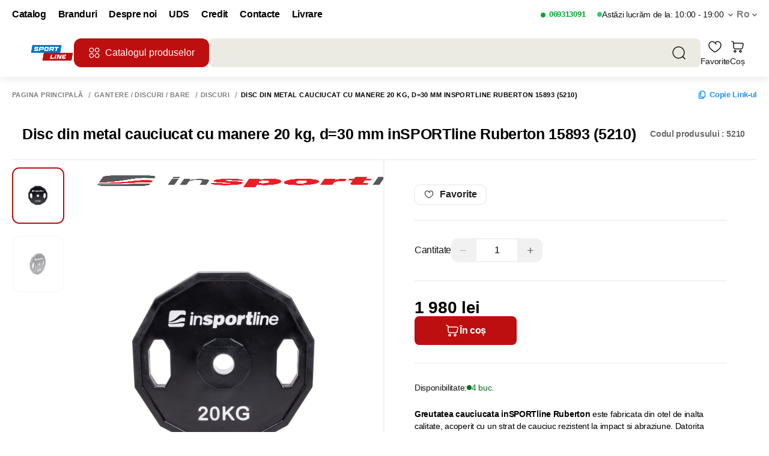

--- FILE ---
content_type: application/javascript; charset=UTF-8
request_url: https://sportline.md/_nuxt/756bd5e.js
body_size: 7675
content:
(window.webpackJsonp=window.webpackJsonp||[]).push([[103,70,229,354,356],{1080:function(e,t,o){"use strict";o.r(t);o(34);var r=o(16),s={mixins:[o(328).a],name:"MyPhoneInput",props:{name:r.b.oneOfType([String,Number]).def(""),value:r.b.oneOfType([String,Object,Number]).def("")}},n=(o(1392),o(4)),i=Object(n.a)(s,function(){var e=this;return(0,e._self._c)("input",{ref:"phoneInput",attrs:{id:"phone",type:"tel"},domProps:{value:e.formatPhoneNumber},on:{input:e.update,paste:function(e){e.preventDefault()},drop:function(e){e.preventDefault()}}})},[],!1,null,null,null);t.default=i.exports},1083:function(e,t,o){"use strict";o.r(t);var r=o(16),s={name:"MyCirclePreloader",props:{strokeWidth:r.b.number.def(2),size:r.b.number.def(24)},computed:{spinnerStyle:function(){return{width:"".concat(this.size,"px"),height:"".concat(this.size,"px"),padding:"".concat(this.strokeWidth,"px")}}}},n=(o(1396),o(4)),i=Object(n.a)(s,function(){return(0,this._self._c)("div",{class:{"ui-circle-preloader":!0},style:this.spinnerStyle})},[],!1,null,"bd8cdc2c",null);t.default=i.exports},1084:function(e,t,o){"use strict";o.r(t);o(26),o(34),o(2),o(15),o(48),o(99);var r=o(16),s=(o(1394),o(1083)),n=o(40),i=o.n(n),a=o(187),l=o.n(a),c={name:"MySelect",components:{MyCirclePreloader:s.default},props:{value:r.b.oneOfType([String,Number,Object,Array]),options:r.b.array,label:r.b.string,placeholder:r.b.string,selectingPlaceholder:r.b.string,labelOptions:r.b.string,errorText:r.b.string.def("error"),isErrorMessage:r.b.bool.def(!0),haveDeselect:r.b.bool.def(!0),disabled:r.b.bool.def(!1),searchable:r.b.bool.def(!1),isValid:r.b.bool.def(!1),isLoading:r.b.bool.def(!1),filterable:r.b.bool.def(!0),multiple:r.b.bool.def(!1),id:r.b.number.def(null),isRelaxeProductPage:r.b.bool.def(!1)},data:function(){return{selected:this.multiple?[]:null,isDisabled:!1,isFocus:!1,errorTextHeight:0,searchText:"",showNothingFound:!1,OpenIndicator:{render:function(e){return e("span",{class:{"g-select-search-indicator":!0}})}},Deselect:{render:function(e){return e("span",{class:{"g-select-search-deselect":!0}})}},internalId:this.id||"my-select-".concat(Math.random().toString(36).substr(2,9))}},directives:{clickOutside:i.a.directive},watch:{value:function(e){this.selected=e,e&&this.triggerBlurEvent()},options:function(e){this.value?this.selected=this.value:this.selected=null,this.showNothingFound=this.searchText&&0===e.length}},methods:{onClickOutside:function(){var e=this.$refs["mySelect-".concat(this.internalId)];e&&e.open&&(e.open=!1,this.setIsFocus(!1))},onFocus:function(){this.setIsFocus(!0)},onBlur:function(){this.setIsFocus(!1)},setErrorTextHeight:function(){this.errorTextHeight=this.$refs.errorSpan.clientHeight},setIsFocus:l()(function(e){this.isFocus=e},120),triggerBlurEvent:function(){var e=this.$refs["mySelect-".concat(this.internalId)];e&&e.$refs&&e.$refs.search&&"function"==typeof e.$refs.search.blur&&e.$refs.search.blur()},onSearch:function(e){this.searchText=e,this.isFocus&&this.$emit("search",e)}},created:function(){this.selected=null,this.value&&(this.selected=this.value)},mounted:function(){this.selected=null,this.value&&(this.selected=this.value)}},d=(o(1398),o(4)),u=Object(d.a)(c,function(){var e=this,t=e._self._c;return t("div",{directives:[{name:"click-outside",rawName:"v-click-outside",value:e.onClickOutside,expression:"onClickOutside"}],class:{"multiple-select":e.multiple,"g-select-search":!e.multiple,"g-select-search--no-label":""===e.label,"g-select-search--no-search":!1===e.searchable&&null!=e.value,disabled:e.disabled,error:e.isValid}},[t("div",{class:[{label__header:!0}]},[t("label",{style:"".concat(e.isDisabled?"color: #D6D6D9":""),attrs:{for:""}},[e._v(e._s(e.label))])]),e._v(" "),t("v-select",{ref:"mySelect-".concat(e.internalId),attrs:{options:e.options,label:e.labelOptions,components:e.multiple?{OpenIndicator:e.OpenIndicator}:{OpenIndicator:e.OpenIndicator,Deselect:e.Deselect},placeholder:e.placeholder,clearable:e.haveDeselect,searchable:e.searchable&&!e.multiple,disabled:e.disabled,multiple:e.multiple,closeOnSelect:!e.multiple,filterable:e.filterable},on:{input:function(t){return e.$emit("onSelect",t)},search:e.onSearch,"search:focus":e.onFocus,"search:blur":e.onBlur},scopedSlots:e._u([e.isRelaxeProductPage?{key:"option",fn:function(o){var r,s,n;return[e._t("default"),e._v(" "),t("div",{staticClass:"custom-option"},[t("span",[e._v(e._s(null==o?void 0:o.name))]),e._v(" "),null!=o&&o.price?t("span",{staticClass:"price"},[e._v("\n                    —\n                    "),null!=o&&null!==(r=o.price)&&void 0!==r&&r.old_price?t("span",{staticClass:"select-discount-price"},[e._v(e._s(null==o||null===(s=o.price)||void 0===s?void 0:s.old_price))]):t("span",{staticClass:"select-price"},[e._v(e._s(null==o||null===(n=o.price)||void 0===n?void 0:n.price))]),e._v(" "+e._s(e.$t("currency"))+"\n                ")]):e._e(),e._v(" "),null!=o&&o.status_description?t("small",{staticClass:"select-description"},[e._v("\n                    — "+e._s(null==o?void 0:o.status_description))]):e._e()])]}}:null,{key:"no-options",fn:function(){return[e.isLoading?t("div",[t("MyCirclePreloader",{attrs:{strokeWidth:2,size:24}})],1):e.showNothingFound?t("div",[e._v("\n                "+e._s(e.$t("selectNothingWasFound"))+"\n            ")]):t("div",[e._v("\n                "+e._s(e.placeholder)+"\n            ")])]},proxy:!0}],null,!0),model:{value:e.selected,callback:function(t){e.selected=t},expression:"selected"}}),e._v(" "),e.isValid?t("div",{staticClass:"g-select-search-error"},[t("span",{ref:"errorSpan"},[e._v(e._s(e.errorText))])]):e._e()],1)},[],!1,null,"620d6cf1",null);t.default=u.exports},1387:function(e,t,o){var r=o(1393);r.__esModule&&(r=r.default),"string"==typeof r&&(r=[[e.i,r,""]]),r.locals&&(e.exports=r.locals);(0,o(24).default)("0e699983",r,!0,{sourceMap:!1})},1388:function(e,t,o){var r=o(1397);r.__esModule&&(r=r.default),"string"==typeof r&&(r=[[e.i,r,""]]),r.locals&&(e.exports=r.locals);(0,o(24).default)("8f16a31a",r,!0,{sourceMap:!1})},1389:function(e,t,o){var r=o(1399);r.__esModule&&(r=r.default),"string"==typeof r&&(r=[[e.i,r,""]]),r.locals&&(e.exports=r.locals);(0,o(24).default)("30544f17",r,!0,{sourceMap:!1})},1390:function(e,t,o){"use strict";t.a={data:function(){return{phoneMinlength:12}},methods:{getNumberCount:function(e){this.phoneMinlength=e}}}},1392:function(e,t,o){"use strict";o(1387)},1393:function(e,t,o){var r=o(23)(function(e){return e[1]});r.push([e.i,".iti{width:100%}.iti div{font-size:16px;font-weight:400}.iti .iti__dropdown-content{background:var(--modal-bg);border-color:transparent}.iti .iti__dropdown-content span{color:var(--color-gray-800)}.iti .iti__selected-dial-code{color:var(--text-colors-body-text)}",""]),r.locals={},e.exports=r},1394:function(e,t,o){var r=o(1395);r.__esModule&&(r=r.default),"string"==typeof r&&(r=[[e.i,r,""]]),r.locals&&(e.exports=r.locals);(0,o(24).default)("e24d93b4",r,!0,{sourceMap:!1})},1395:function(e,t,o){var r=o(23)(function(e){return e[1]});r.push([e.i,":host,:root{--vs-colors--lightest:rgba(60,60,60,.26);--vs-colors--light:rgba(60,60,60,.5);--vs-colors--dark:#333;--vs-colors--darkest:rgba(0,0,0,.15);--vs-search-input-color:inherit;--vs-search-input-bg:#fff;--vs-search-input-placeholder-color:inherit;--vs-font-size:1rem;--vs-line-height:1.4;--vs-state-disabled-bg:#f8f8f8;--vs-state-disabled-color:var(--vs-colors--light);--vs-state-disabled-controls-color:var(--vs-colors--light);--vs-state-disabled-cursor:not-allowed;--vs-border-color:var(--vs-colors--lightest);--vs-border-width:1px;--vs-border-style:solid;--vs-border-radius:4px;--vs-actions-padding:4px 6px 0 3px;--vs-controls-color:var(--vs-colors--light);--vs-controls-size:1;--vs-controls--deselect-text-shadow:0 1px 0 #fff;--vs-selected-bg:#f0f0f0;--vs-selected-color:var(--vs-colors--dark);--vs-selected-border-color:var(--vs-border-color);--vs-selected-border-style:var(--vs-border-style);--vs-selected-border-width:var(--vs-border-width);--vs-dropdown-bg:#fff;--vs-dropdown-color:inherit;--vs-dropdown-z-index:1000;--vs-dropdown-min-width:160px;--vs-dropdown-max-height:350px;--vs-dropdown-box-shadow:0px 3px 6px 0px var(--vs-colors--darkest);--vs-dropdown-option-bg:#000;--vs-dropdown-option-color:var(--vs-dropdown-color);--vs-dropdown-option-padding:3px 20px;--vs-dropdown-option--active-bg:#5897fb;--vs-dropdown-option--active-color:#fff;--vs-dropdown-option--deselect-bg:#fb5858;--vs-dropdown-option--deselect-color:#fff;--vs-transition-timing-function:cubic-bezier(1,-0.115,0.975,0.855);--vs-transition-duration:150ms}.v-select{font-family:inherit;position:relative}.v-select,.v-select *{box-sizing:border-box}:root{--vs-transition-timing-function:cubic-bezier(1,0.5,0.8,1);--vs-transition-duration:0.15s}@keyframes vSelectSpinner{0%{transform:rotate(0deg)}to{transform:rotate(1turn)}}.vs__fade-enter-active,.vs__fade-leave-active{pointer-events:none;transition:opacity .15s cubic-bezier(1,.5,.8,1);transition:opacity var(--vs-transition-duration) var(--vs-transition-timing-function)}.vs__fade-enter,.vs__fade-leave-to{opacity:0}:root{--vs-disabled-bg:var(--vs-state-disabled-bg);--vs-disabled-color:var(--vs-state-disabled-color);--vs-disabled-cursor:var(--vs-state-disabled-cursor)}.vs--disabled .vs__clear,.vs--disabled .vs__dropdown-toggle,.vs--disabled .vs__open-indicator,.vs--disabled .vs__search,.vs--disabled .vs__selected{background-color:#f8f8f8;background-color:var(--vs-disabled-bg);cursor:not-allowed;cursor:var(--vs-disabled-cursor)}.v-select[dir=rtl] .vs__actions{padding:0 3px 0 6px}.v-select[dir=rtl] .vs__clear{margin-left:6px;margin-right:0}.v-select[dir=rtl] .vs__deselect{margin-left:0;margin-right:2px}.v-select[dir=rtl] .vs__dropdown-menu{text-align:right}.vs__dropdown-toggle{-webkit-appearance:none;-moz-appearance:none;appearance:none;background:#fff;background:var(--vs-search-input-bg);border:1px solid rgba(60,60,60,.26);border:var(--vs-border-width) var(--vs-border-style) var(--vs-border-color);border-radius:4px;border-radius:var(--vs-border-radius);display:flex;padding:0 0 4px;white-space:normal}.vs__selected-options{display:flex;flex-basis:100%;flex-grow:1;flex-wrap:wrap;padding:0 2px;position:relative}.vs__actions{align-items:center;display:flex;padding:4px 6px 0 3px;padding:var(--vs-actions-padding)}.vs--searchable .vs__dropdown-toggle{cursor:text}.vs--unsearchable .vs__dropdown-toggle{cursor:pointer}.vs--open .vs__dropdown-toggle{border-bottom-color:transparent;border-bottom-left-radius:0;border-bottom-right-radius:0}.vs__open-indicator{fill:rgba(60,60,60,.5);fill:var(--vs-controls-color);transform:scale(1);transform:scale(var(--vs-controls-size));transition:transform .15s cubic-bezier(1,.5,.8,1);transition:transform var(--vs-transition-duration) var(--vs-transition-timing-function);transition-timing-function:cubic-bezier(1,.5,.8,1);transition-timing-function:var(--vs-transition-timing-function)}.vs--open .vs__open-indicator{transform:rotate(180deg) scale(1);transform:rotate(180deg) scale(var(--vs-controls-size))}.vs--loading .vs__open-indicator{opacity:0}.vs__clear{background-color:transparent;border:0;cursor:pointer;fill:rgba(60,60,60,.5);fill:var(--vs-controls-color);margin-right:8px;padding:0}.vs__dropdown-menu{background:#fff;background:var(--vs-dropdown-bg);border:1px solid rgba(60,60,60,.26);border:var(--vs-border-width) var(--vs-border-style) var(--vs-border-color);border-radius:0 0 4px 4px;border-radius:0 0 var(--vs-border-radius) var(--vs-border-radius);border-top-style:none;box-shadow:0 3px 6px 0 rgba(0,0,0,.15);box-shadow:var(--vs-dropdown-box-shadow);box-sizing:border-box;color:inherit;color:var(--vs-dropdown-color);display:block;left:0;list-style:none;margin:0;max-height:350px;max-height:var(--vs-dropdown-max-height);min-width:160px;min-width:var(--vs-dropdown-min-width);overflow-y:auto;padding:5px 0;position:absolute;text-align:left;top:calc(100% - 1px);top:calc(100% - var(--vs-border-width));width:100%;z-index:1000;z-index:var(--vs-dropdown-z-index)}.vs__no-options{text-align:center}.vs__dropdown-option{clear:both;color:inherit;color:var(--vs-dropdown-option-color);cursor:pointer;display:block;line-height:1.42857143;padding:3px 20px;padding:var(--vs-dropdown-option-padding);white-space:nowrap}.vs__dropdown-option--highlight{background:#5897fb;background:var(--vs-dropdown-option--active-bg);color:#fff;color:var(--vs-dropdown-option--active-color)}.vs__dropdown-option--deselect{background:#fb5858;background:var(--vs-dropdown-option--deselect-bg);color:#fff;color:var(--vs-dropdown-option--deselect-color)}.vs__dropdown-option--disabled{background:#f8f8f8;background:var(--vs-state-disabled-bg);color:rgba(60,60,60,.5);color:var(--vs-state-disabled-color);cursor:not-allowed;cursor:var(--vs-state-disabled-cursor)}.vs__selected{align-items:center;background-color:#f0f0f0;background-color:var(--vs-selected-bg);border:1px solid rgba(60,60,60,.26);border:var(--vs-selected-border-width) var(--vs-selected-border-style) var(--vs-selected-border-color);border-radius:4px;border-radius:var(--vs-border-radius);color:#333;color:var(--vs-selected-color);display:flex;line-height:1.4;line-height:var(--vs-line-height);margin:4px 2px 0;padding:0 .25em;z-index:0}.vs__deselect{-webkit-appearance:none;-moz-appearance:none;appearance:none;background:none;border:0;cursor:pointer;display:inline-flex;fill:rgba(60,60,60,.5);fill:var(--vs-controls-color);margin-left:4px;padding:0;text-shadow:0 1px 0 #fff;text-shadow:var(--vs-controls--deselect-text-shadow)}.vs--single .vs__selected{background-color:transparent;border-color:transparent}.vs--single.vs--loading .vs__selected,.vs--single.vs--open .vs__selected{opacity:.4;position:absolute}.vs--single.vs--searching .vs__selected{display:none}.vs__search::-webkit-search-cancel-button{display:none}.vs__search::-ms-clear,.vs__search::-webkit-search-decoration,.vs__search::-webkit-search-results-button,.vs__search::-webkit-search-results-decoration{display:none}.vs__search,.vs__search:focus{-webkit-appearance:none;-moz-appearance:none;appearance:none;background:none;border:1px solid transparent;border-left:none;box-shadow:none;color:inherit;color:var(--vs-search-input-color);flex-grow:1;font-size:1rem;font-size:var(--vs-font-size);line-height:1.4;line-height:var(--vs-line-height);margin:4px 0 0;max-width:100%;outline:none;padding:0 7px;width:0;z-index:1}.vs__search::-moz-placeholder{color:inherit;color:var(--vs-search-input-placeholder-color)}.vs__search::placeholder{color:inherit;color:var(--vs-search-input-placeholder-color)}.vs--unsearchable .vs__search{opacity:1}.vs--unsearchable:not(.vs--disabled) .vs__search{cursor:pointer}.vs--single.vs--searching:not(.vs--open):not(.vs--loading) .vs__search{opacity:.2}.vs__spinner{align-self:center;animation:vSelectSpinner 1.1s linear infinite;border:.9em solid hsla(0,0%,39%,.1);border-left-color:rgba(60,60,60,.45);font-size:5px;opacity:0;overflow:hidden;text-indent:-9999em;transform:translateZ(0) scale(1);transform:translateZ(0) scale(var(--vs-controls--spinner-size,var(--vs-controls-size)));transition:opacity .1s}.vs__spinner,.vs__spinner:after{border-radius:50%;height:5em;transform:scale(1);transform:scale(var(--vs-controls--spinner-size,var(--vs-controls-size)));width:5em}.vs--loading .vs__spinner{opacity:1}",""]),r.locals={},e.exports=r},1396:function(e,t,o){"use strict";o(1388)},1397:function(e,t,o){var r=o(23)(function(e){return e[1]});r.push([e.i,".ui-circle-preloader[data-v-bd8cdc2c]{animation:spin-bd8cdc2c 1s linear infinite;aspect-ratio:1;background:var(--bg-primary);border-radius:50%;box-sizing:border-box;display:flex;height:100%;justify-content:center;margin:0 auto;-webkit-mask:conic-gradient(transparent,#000),linear-gradient(#000,#000 0) content-box;mask:conic-gradient(transparent,#000),linear-gradient(#000,#000 0) content-box;-webkit-mask:conic-gradient(transparent,#000),linear-gradient(#000 0 0) content-box;mask:conic-gradient(transparent,#000),linear-gradient(#000 0 0) content-box;-webkit-mask-composite:source-out;mask-composite:subtract;padding:2px;width:100%}@keyframes spin-bd8cdc2c{0%{transform:rotate(0turn)}to{transform:rotate(1turn)}}",""]),r.locals={},e.exports=r},1398:function(e,t,o){"use strict";o(1389)},1399:function(e,t,o){var r=o(23)(function(e){return e[1]});r.push([e.i,"[data-v-620d6cf1]:root{--vs-dropdown-min-width:initial;--vs-border-color:#e0e2e4;--vs-border-radius:6px;--inputs-subtle-fill:transparent}:root .g-select-search .vs__dropdown-toggle[data-v-620d6cf1]{background-color:aqua}[data-v-620d6cf1] .vs__dropdown-menu{max-height:250px}",""]),r.locals={},e.exports=r},1940:function(e,t,o){var r=o(2154);r.__esModule&&(r=r.default),"string"==typeof r&&(r=[[e.i,r,""]]),r.locals&&(e.exports=r.locals);(0,o(24).default)("3c70bf2e",r,!0,{sourceMap:!1})},2153:function(e,t,o){"use strict";o(1940)},2154:function(e,t,o){var r=o(23)(function(e){return e[1]});r.push([e.i,".content-shops-items[data-v-d2d7d0fe]{margin-bottom:30px;padding:0 40px}@media(max-width:768px){.content-shops-items[data-v-d2d7d0fe]{padding:0 20px}}[data-v-d2d7d0fe] .label__header label{color:var(--color-gray-400);font-size:11px;font-weight:700;letter-spacing:.04em;text-transform:uppercase}[data-v-d2d7d0fe] .g-select-search .vs__dropdown-toggle{background:transparent}[data-v-d2d7d0fe] .g-select-search .vs--open .vs__dropdown-toggle{background:transparent}[data-v-d2d7d0fe] .vs__dropdown-toggle{border:1.5px solid var(--border-gray)!important;border-radius:10px!important;height:60px}[data-v-d2d7d0fe] .vs__selected-options input{color:var(--text-body-strong);font-size:16px;font-weight:400;line-height:22px;opacity:.7}[data-v-d2d7d0fe] .value__submit .vld-icon svg{height:25px;width:25px}",""]),r.locals={},e.exports=r},534:function(e,t,o){"use strict";o.r(t);o(34),o(15),o(31);var r=o(1),s=o(0),n=(o(5),o(10),o(6),o(20),o(12),o(13),o(7),o(2),o(11),o(3)),i=o(98),a=o(255),l=o(1080),c=o(121),d=o(137),u=o(327),p=o(1084),v=o(351),h=o(184);function f(e,t){var o=Object.keys(e);if(Object.getOwnPropertySymbols){var r=Object.getOwnPropertySymbols(e);t&&(r=r.filter(function(t){return Object.getOwnPropertyDescriptor(e,t).enumerable})),o.push.apply(o,r)}return o}function b(e){for(var t=1;t<arguments.length;t++){var o=null!=arguments[t]?arguments[t]:{};t%2?f(Object(o),!0).forEach(function(t){Object(r.a)(e,t,o[t])}):Object.getOwnPropertyDescriptors?Object.defineProperties(e,Object.getOwnPropertyDescriptors(o)):f(Object(o)).forEach(function(t){Object.defineProperty(e,t,Object.getOwnPropertyDescriptor(o,t))})}return e}var g={mixins:[o(1390).a,v.a,h.a],components:{MySelect:p.default,Arrow45:a.default,Price:i.default,MyPhoneInput:l.default,MyPreloader:c.default},data:function(){return{form:{phone:"",getSubmited:!1,shop:null},shops:[],disabled:!1,dynamicModalName:u.q}},watch:{"form.phone":function(e){this.clearValidation()},"getBuyOneClickData.showModal":function(e){this.clearValidation()},productId:{handler:function(e){var t=this;return Object(s.a)(regeneratorRuntime.mark(function o(){return regeneratorRuntime.wrap(function(o){for(;;)switch(o.prev=o.next){case 0:if(!e){o.next=1;break}if(!t.isShopsSettings){o.next=1;break}return o.next=1,t.$axios.$post("/base/contacts/shops-by-products",{products:[t.getBuyOneClickData.product.productId],page_type:"one_click"}).then(function(e){e.length?(t.shops=e.map(function(e){var t;return{name:null==e||null===(t=e.addresses)||void 0===t?void 0:t.address,id:null==e?void 0:e.shopId}}),t.form.shop=t.shops[0]):t.shops=[]}).catch(function(e){t.shops=[]});case 1:case"end":return o.stop()}},o)}))()}}},computed:b(b(b({},Object(n.c)(["getBuyOneClickData"])),Object(n.c)({globalSettings:"global/globalSettings",mainPhoneNumber:"global/mainPhoneNumber",isUnitsMeasuresAllow:"global/isUnitsMeasuresAllow",getModalByKey:"global/getModalByKey"})),{},{getHidePriceForGuests:function(){var e,t;return(null===(e=this.$store)||void 0===e||null===(e=e.state)||void 0===e||null===(e=e.global)||void 0===e||null===(e=e.globalSettings)||void 0===e?void 0:e.hide_price_for_guests)&&!(null!==(t=this.$store)&&void 0!==t&&null!==(t=t.state)&&void 0!==t&&null!==(t=t.auth)&&void 0!==t&&t.isAuth)},isShopsSettings:function(){var e;return null===(e=this.globalSettings)||void 0===e||null===(e=e.additional_settings)||void 0===e?void 0:e.enable_product_shops},getValueShop:function(){var e;return null===(e=this.form)||void 0===e?void 0:e.shop},productId:function(){var e;return null==this||null===(e=this.getBuyOneClickData)||void 0===e||null===(e=e.product)||void 0===e?void 0:e.productId}}),validations:function(){return{form:{phone:{required:d.required,minLength:Object(d.minLength)(this.phoneMinlength)}}}},methods:b(b(b({},Object(n.d)(["setBuyOneClickModalShow","setShowErrorServer","setErrorServerText"])),Object(n.d)("cart",["setShowOneClickModalSuccess"])),{},{focusInput:function(){var e=document.getElementById("phoneInput");e&&e.focus()},validatePhone:function(){this.$v.form.phone.$touch()},closeModal:function(){this.form.phone="",this.setBuyOneClickModalShow(!1),this.clearValidation()},clearValidation:function(){this.$v.$reset()},resetForm:function(){this.form={phone:"",getSubmited:!1},this.resetCaptchaPass()},send:function(){var e=this;return Object(s.a)(regeneratorRuntime.mark(function t(){var o,r,s;return regeneratorRuntime.wrap(function(t){for(;;)switch(t.prev=t.next){case 0:if(e.form.getSubmited=!0,!1!==e.$v.form.$invalid||!1!==e.disabled||e.invalidCaptchaPass(e.form.getSubmited)){t.next=6;break}return e.disabled=!0,t.prev=1,t.next=2,e.$axios.$post("general/v3/quick-order/?".concat(e.$store.getters["utms/utmsLine"]),{phone:e.form.phone,productId:e.getBuyOneClickData.product.productId,shop_id:e.shops.length?Number(null===(o=e.form)||void 0===o||null===(o=o.shop)||void 0===o?void 0:o.id):void 0,count:1});case 2:e.setBuyOneClickModalShow(!1),e.setShowOneClickModalSuccess(!0),e.disabled=!1,t.next=4;break;case 3:t.prev=3,s=t.catch(1),console.dir(s),e.disabled=!1,e.setErrorServerText(null==s||null===(r=s.response)||void 0===r?void 0:r.data),e.setShowErrorServer(!0);case 4:return t.prev=4,e.resetForm(),t.finish(4);case 5:t.next=7;break;case 6:e.focusInput(),e.validatePhone();case 7:case"end":return t.stop()}},t,null,[[1,3,4,5]])}))()}}),mounted:function(){var e=this;return Object(s.a)(regeneratorRuntime.mark(function t(){return regeneratorRuntime.wrap(function(t){for(;;)switch(t.prev=t.next){case 0:e.$nextTick(function(){e.focusInput()});case 1:case"end":return t.stop()}},t)}))()}},_=(o(2153),o(4)),m=Object(_.a)(g,function(){var e,t,o,r,s=this,n=s._self._c;return s.getBuyOneClickData.showModal?n("div",{class:{modal__buy_onclick:!0,show:s.getBuyOneClickData.showModal},on:{click:function(e){return e.target!==e.currentTarget?null:s.closeModal.apply(null,arguments)}}},[n("div",{staticClass:"buy__onclick_content"},[n("div",{staticClass:"head"},[n("div",{staticClass:"title"},[n("h4",[s._v(s._s(s.renderDynamicModalField("title",s.$t("buyOneClick"))))]),s._v(" "),n("button",{staticClass:"btn__close",attrs:{id:"close-modal",type:"button"},on:{click:s.closeModal}},[n("img",{attrs:{src:"/img/icons/close-popup.svg",alt:""}})])]),s._v(" "),n("div",{domProps:{innerHTML:s._s(s.renderDynamicModalField("description",s.$t("leavePhoneNumberText")))}})]),s._v(" "),s.getBuyOneClickData.product?n("form",{staticClass:"product__form",attrs:{action:""}},[n("div",{staticClass:"product"},[n("nuxt-link",{staticClass:"product__item",attrs:{to:s.localePath({path:"/product/".concat(null===(e=s.getBuyOneClickData.product)||void 0===e?void 0:e.url)})},nativeOn:{click:function(e){return s.setBuyOneClickModalShow(!1)}}},[n("div",{staticClass:"product__img"},[n("img",{attrs:{src:(null===(t=s.getBuyOneClickData.product)||void 0===t||null===(t=t.pictures)||void 0===t?void 0:t[0].img)||"/img/product-img-holder-transparent.png",alt:(null===(o=s.getBuyOneClickData.product.pictures)||void 0===o||null===(o=o[0])||void 0===o?void 0:o.alt)||s.getBuyOneClickData.product.title}})]),s._v(" "),n("div",{staticClass:"product__info"},[n("div",{staticClass:"product__head"},[n("h3",{staticClass:"product__name"},[s._v("\n                                "+s._s(s.getBuyOneClickData.product.title)+"\n                            ")]),s._v(" "),n("div",{staticClass:"product__count"},[s._v("X1")])]),s._v(" "),n("div",{staticClass:"product__description"},[s._v(s._s(s.getBuyOneClickData.product.caption))]),s._v(" "),n("div",{staticClass:"product__price"},[n("div",{class:{price:!0,"--discount":s.getBuyOneClickData.product.old_price&&Number(s.getBuyOneClickData.product.old_price)>Number(s.getBuyOneClickData.product.price)}},[!s.getHidePriceForGuests&&s.getBuyOneClickData.product.price>0?n("Price",{attrs:{value:s.getBuyOneClickData.product.price}}):s.getHidePriceForGuests?n("div",{style:{display:"flex",alignItems:"center",flexDirection:"column"}},[n("span",{staticClass:"no-price",style:{cursor:"pointer",color:"var(--bg-primary)"},on:{click:function(e){return e.stopPropagation(),s.$store.dispatch("setShowAuth",!0)}}},[s._v("\n                                        "+s._s(s.$t("hidePriceForGuests"))+"\n                                    ")]),s._v(" "),n("span",{style:{fontWeight:"normal"}},[s._v("\n                                        "+s._s(s.$t("hidePriceForGuests2"))+"\n                                    ")])]):s._e()],1),s._v(" "),s.isUnitsMeasuresAllow&&s.getBuyOneClickData.product.unit_measurement?n("span",[s._v("/"+s._s(s.getBuyOneClickData.product.unit_measurement))]):s._e()])])])],1),s._v(" "),n("div",{staticClass:"contact__form"},[n("div",{staticClass:"contact__item"},[n("label",{attrs:{for:""}},[s._v(s._s(s.$t("contactPhone")))]),s._v(" "),n("MyPhoneInput",{class:{phone:!0,error:s.$v.form.phone.$dirty&&s.$v.form.phone.$error&&s.$v.form.phone.$invalid&&s.form.getSubmited},attrs:{name:"phoneInput"},on:{"get-number-count":s.getNumberCount,input:s.validatePhone},model:{value:s.form.phone,callback:function(e){s.$set(s.form,"phone",e)},expression:"form.phone"}}),s._v(" "),n("span",{directives:[{name:"show",rawName:"v-show",value:s.$v.form.phone.$dirty&&s.$v.form.phone.$error&&s.$v.form.phone.$invalid&&s.form.getSubmited,expression:"$v.form.phone.$dirty && $v.form.phone.$error && $v.form.phone.$invalid && form.getSubmited"}],staticClass:"validation"},[s._v(s._s(s.$t("required")))])],1),s._v(" "),s.showCaptcha(s.form.getSubmited)&&s.getBuyOneClickData.showModal?n("div",{staticClass:"contact__form__captcha"},[n("Captcha",{on:{success:s.onVerify}})],1):s._e()]),s._v(" "),s.shops.length&&s.isShopsSettings?n("div",{staticClass:"content-shops-items"},[n("MySelect",{attrs:{value:s.getValueShop,labelOptions:"name",label:s.$t("availabilityInStoresInStock"),errorText:s.$t("required"),options:s.shops},on:{onSelect:function(e){return s.form.shop=e}}})],1):s._e(),s._v(" "),n("button",{class:{request:!0,disabled:s.invalidCaptchaPass(s.form.getSubmited)},attrs:{type:"button"},on:{click:s.send}},[!1===s.disabled?[s._v("\n                    "+s._s(s.renderDynamicModalField("button_label",s.$t("checkout")))+"\n                    "),n("Arrow45")]:s._e(),s._v(" "),s.disabled?n("MyPreloader",{attrs:{color:"#ffffff",maxSize:25}}):s._e()],2)]):s._e(),s._v(" "),n("div",{staticClass:"sidebar"},[n("div",{staticClass:"item"},[n("a",{staticClass:"item__phone",attrs:{href:"tel: ".concat(null===(r=s.mainPhoneNumber)||void 0===r?void 0:r.replace(/\s/g,""))}},[s._v(s._s(s.mainPhoneNumber))]),s._v(" "),n("div",{staticClass:"item__description",domProps:{innerHTML:s._s(s.renderDynamicModalField("additional_description",s.$t("contactUsBuyClickText")))}})])])])]):s._e()},[],!1,null,"d2d7d0fe",null);t.default=m.exports}}]);

--- FILE ---
content_type: application/javascript; charset=UTF-8
request_url: https://sportline.md/_nuxt/21cc8c3.js
body_size: 24685
content:
(window.webpackJsonp=window.webpackJsonp||[]).push([[411],{2382:function(e,a,t){"use strict";t.r(a);var i,r=t(1);a.default=(i={ourShopSchedule:"Orarul nostru",todayPrefix:"Astăzi lucrăm de la",stockWarning:"Atenție, cantitatea acestui produs este limitată",stockWarningDescription1:"Doar",stockWarningDescription2:"în stoc",pageEntitiesSectionEmptyListDescription:"Această pagină este goală",productPopUp:{popularProducts:"Produse populare",title:"Produsul a fost adăugat în coș",totalSummary:"Suma totală din coș",totalProductsCount:"Articole în coș",freeDelivery:"LIVRARE GRATUITĂ",freeDeliveryRemains:"Livrare GRATUITĂ rămasă: {amount} {measure}",continueShopping:"Continuă cumpărăturile",continueShoppingMobile:"Continuă",goToCart:"Mergi la coș",goToCartMobile:"Coș"},productPage:{noReviewsFirstLine:"Fii primul care scrie o recenzie\n        ",noReviewsSecondLine:"Spune-ți părerea acordând o notă produsului",code:"Cod",category:"Categorie",stock:"În stoc",outStock:"Stoc epuizat",avaliability:"Vezi disponibilitatea",params:"Toate caractersiticile",compare:"Compară",fav:"În favorite",by:"de la",monthly:"lunar",anchor:{descParams:"Descriere și specificații",reviews:"Recenzii",similarProducts:"Produse similare",recentlyViewed:"Recent văzute",accesories:"Accesorii"},description:{title:"Descriere",subtitle:"Generale",noDescr:"Acest produs la moment nu are descriere. Pentru mai multe informație despre acest produs contacteză-ne"},reviews:{title:"Recenzii",leaveReview:"Lasă o recenzie",foundError:"Ai găsit o eroare?",appreciateProd:"Apreciază produsul"},reviewModal:{veryBad:"Foarte rău",bad:"Rău",normal:"Normal",good:"Bine",excellent:"Excelent"},paramsBlock:{title:"Specificații tehnice"},icons:{freeDel:{description:"Livrare gratuită*",subdescription:"În mun. Chișinău de la 1000 lei, pe teritoriul R. Moldova de la 6000 lei"},garanty:"Garantie si retur in 14 zile",certificate:"Produs certificat"},buttons:{add:"Adaugă în coș",installment:"Cumpără în rate сu 0 %",credit:"Cumpără în credit",request:"Trimite cererea",send:"Trimite",firstToKnow:"Notificare stoc"},modal:{creditPeriod:"Alege perioada creditului",monthlyPayment:"Plata lunară",month:"luni"}},banners:{searchedProduct:{title:"Nu ați găsit produsul? Vă putem ajuta!",subtitle:"Lăsați-ne numărul dvs.!",productNameInputPlaceholder:"Produsul dorit",nameInputPlaceholder:"Nume"},searchProduct:{successMesage:"Multumim, revenim in cateva minute cu detalii!"},restrictedProduct:{title:"Te interesează acest model? Consultanții noștri te vor ajuta!",subtitle:"Lasă-ne numărul tău pentru a te suna.",nameInputPlaceholder:"Nume",buttonSubmit:"Expediază",successMesage:"Multumim, revenim in cateva minute cu detalii!"}},firstLetter:{day:"z",hours:"o",minutes:"m",seconds:"s"},creditWarning:"* Informațiile sunt de natură informativă și nu constituie o ofertă. Valoarea exactă a plății lunare se calculează la încheierea creditului și poate varia ușor.",until_the_end_of_the_promotion:"Până la sfârșitul promoției",expired:"Expirată",generate:"Generează",accountActsTitle:"Acte",accountMyActsTableColumnDocument:"Document",accountMyActsTableColumnCostIn:"Intrări",accountMyActsTableColumnCostOut:"Ieşiri",accountMyActsTableColumnAmountRemaining:"Sold",accountMyActsTableEmptyDescription:"Nimic nu a fost găsit",pageCartFormSegmentDeliveryInputFilialLabel:"Filiala",pocketProductsTitle:"Adaugă la comandă",modalPocketProductsTitle:"Adaugă la comandă",modalPocketProductsSectionProductsTitle:"Produse",modalPocketProductsSectionProductsSorting:"Sortează după",modalPocketProductsFiltersSectionPriceTitle:"Preț",modalPocketProductsFiltersSectionPriceInputPriceMinPlaceholder:"Min",modalPocketProductsFiltersSectionPriceInputPriceMaxPlaceholder:"Max",sortingOptionsPopularName:"Popular",sortingOptionsPopularPrice:"Preț",globalTextAttributeSelectOption:"Selectează opțiunea",filtersTitle:"Filtru",searchWindowScreenEmptyDescription:"Nu s-a găsit nimic pentru căutarea dvs",globalActionResetFilters:"Resetează filtrele",certificateInactive:"Certificatul este inactiv",newAgreeWith:"Plasând o comandă pe site, accept",newTermsAndConditions:"termenii și politica de confidențialitate",pageCartFormSegmentContactsInputCodCertificateLabel:"Codul certificatului",pageCartFormSegmentContactsInputCodCertificatePlaceholder:"Introduceti codul certificatului",globalPaymentMethodCertificate:"Certificat",certificateSuccess:"Certificat adaugat cu succes",hide:"Ascunde",more:"Mai mult",modalEditCompanyFieldSellPoints:"Puncte de vânzare",errorMpay:"Aceste articole nu pot fi plătite prin Mpay: {items}",unit:"buc.",gallery:"Galerie",beforeAftertitle:"De la probleme la perfecțiune",goToCart:"Mergi in cos",settingsPasswordChange:"Schimbă parola",settingsPasswordOld:"Parola veche",settingsPasswordNew:"Parola nouă",settingsToastSuccessPasswordChanged:"Parola a fost schimbată cu succes",accountOrdersMyCompaniesTitle:"Companiile mele",accountMyCompaniesTableColumnName:"Denumire",accountMyCompaniesTableColumnIDNO:"IDNO",accountMyCompaniesTableColumnCreditLimit:"Limită de credit",accountMyCompaniesTableColumnBalance:"Sold",warningLimit:"Comanda dvs. va fi acceptată, însă din cauza datoriei existente de {balance} nu poate fi expediată.\n    Vă rugăm să contactați managerul financiar Kikosan: +37369747676, Snezhana.",accountMyCompaniesSearchLabel:"Căutare",accountMyCompaniesSearchPlaceholder:"Căutare după denumire",accountMyCompaniesTableEmptyDescription:"Nu aveți companii",questionDeleteCompany:"Sigur doriți să ștergeți compania?",successDeleteCompany:"Compania a fost ștearsă cu succes",errorDeleteCompany:"Eroare la ștergerea companiei",modalEditCompanyFieldName:"Denumire",modalEditCompanyFieldLegalAddress:"Adresă juridică",modalEditCompanyFieldPhysicalAddress:"Adresă fizică",modalEditCompanyFieldBankName:"Numele băncii",modalEditCompanyFieldFiscalCode:"Cod fiscal",modalEditCompanyFieldBankCode:"Cod bancă (BIC)",modalEditCompanyFieldCif:"Cod IDNO",modalEditCompanyFieldRegistrationNumber:"Număr de înregistrare",modalEditCompanyFieldRegion:"Regiune",modalEditCompanyFieldLocality:"Localitate",modalEditCompanyFieldIban:"IBAN",modalEditCompanyFieldUseVat:"Aplică TVA",modalEditCompanyFieldVatRate:"Cota TVA",modalEditCompanyFieldVatNumber:"Număr TVA",modalEditCompanySaveBtn:"Salvează",modalEditCompanyAddBtn:"Adaugă",modalEditCompanyTitle:"Editare companie",modalAddCompanyTitle:"Adăugare companie",success:"Succes",tableCompaniesAddBtn:"Adaugă companie",repeatOrder:"Repetă comanda",days:{one:"zi",few:"zile",other:"zile"},nextToBuy:"Continuă cumpărăturile",currency:"RUB",calculatorMenu:{calculator:{calories:"Calorii",caloriesUnit:"kcal",duration:"Durata",package:"Pachet",discount:"Reducere",total:"Total:",discountInfo:"Reducere pentru prima comanda",orderButton:"Comanda",orderButtonDisabledTooltip:"Ați adăugat deja meniul în comanda dvs., pentru a-l modifica goliți coșul",durationLabels:{days:"{count} zile",day2:"2 zile",week1:"1 săptămână",weeks2:"2 săptămâni",weeks4:"4 săptămâni"}},daysOfWeek:{menuExample:"Exemplu de meniu",days:{1:"Lu",2:"Ma",3:"Mi",4:"Jo",5:"Vi",6:"Sâ",7:"Du"}},dishList:{loading:"Încărcarea preparatelor...",noAvailableDishes:"Nu există preparate disponibile pentru ziua selectată",dishes:"preparate",dish:"preparat",dishes2:"preparate"}},modalCitySelection:{title:"Selectarea orașului",description:"Vă rugăm să selectați orașul dvs. pentru a afișa prețurile actuale",selectPlaceholder:"Selectați orașul",chooseBtn:"Salvează orașul selectat"},additionalProducts:"Produse suplimentare:",hidePriceForGuests:"Autentificați-vă,",hidePriceForGuests2:"pentru a vedea prețul",authModalRegisterAdditionalText:"Pentru înregistrare, vă rugăm să ne contactați la {phone}",cifLabelMD:"IDNO",registrationNumberLabelMD:"Adresa fizică",regionLabelMD:"Raion",globalTextAttirbuteNoOptions:"Nu sunt optiuni disponibile",deliveryToChisinau:"Livrare în Chișinău",deliveryToRegion:"Livrare în Moldova",foundGoods:"Produse găsite:",defaultSortingType:"Mai nou",reset:"Resetare",ready:"Efectuat",clearAll:"Ștergeți toate",productListPage:"Lista de produse",globalMessageIutecreditFailed:"Momentan comanda nu poate fi efectuată folosind metoda Iutecredit. Încercați mai tărziu",casaCart:"Cos",errPromoCode:"Codul promoțional introdus este incorect",becomePartner:{defTitle:"Deveniți partenerul nostru și primiți beneficii exclusive",defDescription:"Completați formularul de mai jos pentru a începe colaborarea și pentru a vă dezvolta succesul împreună cu noi.",fullName:"Nume Prenume",fullNamePlaceholder:"Introduceți numele dvs. complet",legalForm:"Tipul persoanei",legalFormPlaceholder:"Alegeți o formă juridică",legalEntity:"Pers. Juridică",individual:"Pers. Fizică",registrationNumber:"Codul fiscal (IDNP)",phone:"Telefon",email:"Email",emailPlaceholder:"Trimite e-mail",successMessage:"Formularul a fost trimis cu succes.",btn:"Devino partener"},categoryProduct:"produs",categoryProducta:"produse",categoryProducts:"produse",availabilityInStores:"Disponibilitate în magazine",availabilityInStoresOutOfStock:"Stoc Epuizat",callNow:"Suna acum",viewOnMap:"Vezi pe harta",availabilityInStoresInStock:"În stoc",availabilityInStoresUnits:"unități",arPreview:"Previzualizare AR",limitedStock:"Stoc limitat",commentsPlaceholder:"Scrie un comentariu",comments:"Comentariu",generalCharacteristics:"Caracteristici generale",productAddedToReview:"Recenzia dumneavoastra a fost trimisa cu succes",emptyCompare:"Nu există produse de comparat",firstToKnow:{successText:"Vă mulțumim pentru solicitarea dumneavoastră!\n        De îndată ce articolul este din nou în stoc, vă vom trimite imediat o notificare. Rămâneți pe recepție pentru mai multe noutăți!",title:"Află primul!",username:"Nume și prenume",email:"Email",comment:"Comentariu",submit:"Trimite",button:"Notificare stoc !"},globalTextAttributeReviews:"recenzii",globalTextAttributePlaceholderEmail:"example@email.com",globalTextAttributeActionSend:"Trimite",globalTextAttributeWrite:"Scrie...",pageProductTabDescriptionTitle:"Descriere",pageProductTabDescriptionSubTitle:"Caracteristicile produsului",pageProductTabReviewsTitle:"Reviews",pageProductTabCharacteristics:"Caracteristici",reviewsTitle:"Recenziile produsului",reviewsSectionEmptyDescription:"Nimeni încă nu a scris o recenzie despre acest produs. Împărtășiți-vă experiența cu alții.",reviewsActionCreateReview:"Scrie o recenzie",modalSendProductReviewTitle:"Lasă o recenzie",modalSendProductReviewFormTitle:"Apreciază produsul",modalSendProductReviewFormInputMessageLabel:"Recenzia ta",modalSendProductReviewFormInputNameLabel:"Nume",modalSendProductReviewFormInputEmailLabel:"Email",modalSendProductReviewFormInputUnitVeryBad:"Foarte rău",modalSendProductReviewFormInputUnitBad:"Rău",modalSendProductReviewFormInputUnitNormal:"Normal",modalSendProductReviewFormInputUnitGood:"Bine",modalSendProductReviewFormInputUnitExcelent:"Excelent",modalSendProductReviewFormMessageRequired:"Completati toate câmpurile necesare",modalSendProductReviewFormMessageRequestFailed:"Selectati nota ratingului produsului",modalSendProductReviewFormMessageRequestSuccess:"Recenzia dumneavoastra a fost trimisa cu succes",addedToCart:"Adaugat",availability:"Disponibilitate",availabilityOutOfStock:"Stoc epuizat",availabilityInStock:"În stoc",weAlsoRecommend:"Iti mai recomandam si"},Object(r.a)(Object(r.a)(Object(r.a)(Object(r.a)(Object(r.a)(Object(r.a)(Object(r.a)(Object(r.a)(Object(r.a)(Object(r.a)(i,"globalTextAttributePlaceholderEmail","ex. exemplu@gmail.com"),"globalTextAttributeCurrencyFolk","lei"),"globalPickUpMethodStore","Ridicare din magazin"),"globalPaymentMethodCash","Cash"),"globalPaymentMethodOnline","Achitare Online"),"globalPaymentMethodCredit","Achitare in credit"),"globalPaymentMethodRecount","Prin transfer bancar"),"globalPaymentMethodCardOnReceipt","Card bancar la livrare"),"globalPaymentMethodCashOnReceipt","Cash la livrare"),"globalPickUpMethodDelivery","Livrare la domiciliu"),Object(r.a)(Object(r.a)(Object(r.a)(Object(r.a)(Object(r.a)(Object(r.a)(Object(r.a)(Object(r.a)(Object(r.a)(Object(r.a)(i,"pageCartActionClearCart","Goleste coșul"),"pageCartScreenEmptyText","Coșul este gol"),"pageCartSectionCreditScreenEmptyText","Produsele din coșul dvs. nu conțin oferte de credit."),"pageCartFormSegmentContactsTitle","Contacte"),"pageCartFormSegmentContactsInputNameLabel","Nume Prenume"),"pageCartFormSegmentContactsInputPhoneLabel","Telefon"),"pageCartFormSegmentContactsInputEmailLabel","Email"),"pageCartFormSegmentPaymentTitle","Achitare"),"pageCartFormSegmentPaymentSelectTypeLabel","Alege oferta portivita"),"pageCartFormSegmentPaymentSelectDateLabel","Data/Anul nașterii"),Object(r.a)(Object(r.a)(Object(r.a)(Object(r.a)(Object(r.a)(Object(r.a)(Object(r.a)(Object(r.a)(Object(r.a)(Object(r.a)(i,"pageCartFormSegmentDeliveryTitle","Livrare"),"pageCartFormSegmentDeliveryInputRegionLabel","Regiune"),"pageCartFormSegmentDeliveryInputRegionPlaceholder","Selecteaza regiunea"),"pageCartFormSegmentDeliveryInputLocationLabel","Localitate"),"pageCartFormSegmentDeliveryInputLocationPlaceholder","Selecteaza localitatea"),"pageCartFormSegmentDeliveryInputLocationMessageNoOptions","Nu a fost găsit nimic"),"pageCartFormSegmentDeliveryInputAddressLabel","Adresa"),"pageCartFormSegmentDeliveryMessageDeliveryTitle","Livrare la domiciliu"),"pageCartFormSegmentDeliveryMessageDeliveryDescription","În Chișinău în sumă de la 5000 Lei - Gratuit <br> În afara Chișinăului - 14 lei/km"),"pageCartFormSegmentDeliveryMessagePickUpTitle","Ridicare din magazin"),Object(r.a)(Object(r.a)(Object(r.a)(Object(r.a)(Object(r.a)(Object(r.a)(Object(r.a)(Object(r.a)(Object(r.a)(Object(r.a)(i,"pageCartFormSegmentDeliveryMessagePickUpDescription","Addressa pick up point"),"pageCartFormSegmentAdditionalInputMessageLabel","Scrie"),"pageCartFormSegmentAdditionalTogglerLabel","Adauga un comentariu"),"pageCartFormFooterTextAttributeSubtotal","Subtotal"),"pageCartFormFooterTextAttributeDelivery","Livrare"),"pageCartFormFooterTextAttributeTotal","Total"),"pageCartFormFooterCheckboxLabel","Sunt de acord cu Termenii și condițiile"),"pageCartFormFooterActionSubmit","Plasează comanda"),"pageCartFormMessageFieldsRequired","Completati toate câmpurile necesare"),"pageCartTitle","Coșul de cumparaturi"),Object(r.a)(Object(r.a)(Object(r.a)(Object(r.a)(Object(r.a)(Object(r.a)(Object(r.a)(Object(r.a)(Object(r.a)(Object(r.a)(i,"pageCartFormSegmentContactsInputNameLabel","Nume Prenume"),"pageCartFormSegmentContactsInputNamePlaceholder","Scrie numele si prenumele"),"pageCartFormSegmentContactsInputCompanyNameLabel","Denumirea companie"),"pageCartFormSegmentContactsInputFiscalCodeLabel","Cod fiscal (IDNO)"),"pageCartFormSegmentContactsInputLegalAdressLabel","Adresa juridică"),"pageCartFormSegmentContactsInputIbanLabel","IBAN"),"pageCartFormSegmentContactsInputBankCodeLabel","Codul băncii"),"pageCartFormSegmentDeliveryInputStoreLabel","Magazine"),"pageCartFormSegmentDeliveryInputStorePlaceholder","Selectați un magazin"),"news","Noutăți"),Object(r.a)(Object(r.a)(Object(r.a)(Object(r.a)(Object(r.a)(Object(r.a)(Object(r.a)(Object(r.a)(Object(r.a)(Object(r.a)(i,"reviews","Video review"),"reviewsMoreBtn","Mai mult"),"promotions","Promoții"),"allPromotions","Toate promoțiile"),"promotionExpired","Promoție expirată"),"remains","A rămas"),"lastDay","Ultima zi"),"testimonials","Recenzii"),"company","Compania"),"contacts","Contacte"),Object(r.a)(Object(r.a)(Object(r.a)(Object(r.a)(Object(r.a)(Object(r.a)(Object(r.a)(Object(r.a)(Object(r.a)(Object(r.a)(i,"themeDark","Temă întunecată"),"themeLight","Temă luminoasă"),"dayOffer","Oferta zilei"),"vacancies","Posturi vacante"),"productsCatalogue","Catalogul produselor"),"popularQueries","Căutări populare"),"refresh","Reîncarcă"),"allSearchResults","Toate rezultatele căutării [{count} de produse]"),"resultsOnCategories","rezultatele în categorie"),"all","Toate"),Object(r.a)(Object(r.a)(Object(r.a)(Object(r.a)(Object(r.a)(Object(r.a)(Object(r.a)(Object(r.a)(Object(r.a)(Object(r.a)(i,"findDetails","Află detalii"),"compareAddOneMoreText","Pentru a compara trebuie de a adaugă cel puțin încă un produs"),"compareAddProduct","Adaugă produse"),"noProductsCompareText","Nu sunt produse pentru comparare"),"goToCatalog","Treci în catalog"),"look","Deschide {name}"),"cartProducts","Coșul cu produse"),"checkProducts","Alege produse"),"emptyFavorites","Nu aveți nici un produs in lista produselor favorite"),"delete","Șterge"),Object(r.a)(Object(r.a)(Object(r.a)(Object(r.a)(Object(r.a)(Object(r.a)(Object(r.a)(Object(r.a)(Object(r.a)(Object(r.a)(i,"configuration","Configurare"),"productsPrice","Costul produselor"),"delivery","Livrare"),"deliveryText","Livrare rapidă și sigură"),"deliveryTooltipText","Adăugați produse minim de  <span>{count}</span> de lei pentru a primi <span>livrare gratuită</span> pe tot teritoriul României."),"deliveryConditions","Condițiile livrării"),"compatibleProducts","Produse recomandate"),"notChosen","nu sunt alese"),"totalSaved","Reducere"),"discount","Reducerea promo-codului"),Object(r.a)(Object(r.a)(Object(r.a)(Object(r.a)(Object(r.a)(Object(r.a)(Object(r.a)(Object(r.a)(Object(r.a)(Object(r.a)(i,"missing","Lipsește"),"makeRequest","Trimite cererea"),"makeRequestService","Trimite"),"actualPromos","Promoții curente"),"populars","Populare"),"newest","Noi"),"newProduct","Nou"),"addToCart","În coș"),"downloadPDF","Descarcă PDF"),"currency","lei"),Object(r.a)(Object(r.a)(Object(r.a)(Object(r.a)(Object(r.a)(Object(r.a)(Object(r.a)(Object(r.a)(Object(r.a)(Object(r.a)(i,"call","Sună-ne"),"catalog","Catalog"),"cart","Coș"),"productAddedToCart","Produsul a fost adăugat în coș"),"exitMessage","V-ați deconectat cu succes de la contul dvs"),"loginMessage","V-ați autentificat cu succes în contul dvs"),"preorderTitle","Precomandă"),"openCart","Deschide coșul"),"doYouWantInOurTeam","Alătură-te echipei noastre"),"allVacancies","Toate posturile vacante"),Object(r.a)(Object(r.a)(Object(r.a)(Object(r.a)(Object(r.a)(Object(r.a)(Object(r.a)(Object(r.a)(Object(r.a)(Object(r.a)(i,"published","Publicat"),"allArticles","Toate articolele"),"lookAllArticles","Vezi toate articolele"),"videoReviews","Video-Reviews"),"allVideoReviews","Toate video-reviews"),"nextVideoReviews","Următorul video-reviews"),"ourShops","Magazinele noastre"),"ourShopLinkName","Construiți traseul"),"ourShopSchedule","Grafic de lucru"),"ourShopContact","Suport clienți"),Object(r.a)(Object(r.a)(Object(r.a)(Object(r.a)(Object(r.a)(Object(r.a)(Object(r.a)(Object(r.a)(Object(r.a)(Object(r.a)(i,"buildRoute","Construiește  traseul"),"scheduleDaily","Luni – Vineri de la {fromTo}"),"scheduleWeekend","Sâmbătă – Duminica de la {fromTo}"),"searchNoResults","Căutarea nu a returnat niciun rezultat"),"videoReview","Video-Review"),"compare","Compară"),"save","Favorite"),"promoDetails","Detaliile promoției"),"productCode","Codul produsului"),"productId","ID produsului"),Object(r.a)(Object(r.a)(Object(r.a)(Object(r.a)(Object(r.a)(Object(r.a)(Object(r.a)(Object(r.a)(Object(r.a)(Object(r.a)(i,"readMore","Citește mai mult"),"stockTitle","Stock"),"stockAvailable","Este în stock"),"stockUnavailable","Nu este în stock"),"memorySize","Capacitatea memoriei"),"addProdToCart","Adaugă în coș"),"similarProducts","Produse asemănătoare"),"copyLink","Copie Link-ul"),"linkCopied","Link-ul a fost copiat cu succes"),"backToCatalog","Înapoi în catalog"),Object(r.a)(Object(r.a)(Object(r.a)(Object(r.a)(Object(r.a)(Object(r.a)(Object(r.a)(Object(r.a)(Object(r.a)(Object(r.a)(i,"properties","Proprietăți"),"addedToCompare","Produsul a fost adăugat spre comparație"),"removedFromCompare","Produsul a fost șters din comparație"),"openCompare","Deschide compararea"),"hideDescription","Ascunde descrierea"),"fullName","Numele în întregime"),"fullNameService","Numele, prenumele"),"phone","Telefon"),"closeAndCancel","Continuă cumpărăturile"),"sendRequest","Trimite cererea"),Object(r.a)(Object(r.a)(Object(r.a)(Object(r.a)(Object(r.a)(Object(r.a)(Object(r.a)(Object(r.a)(Object(r.a)(Object(r.a)(i,"buyOneClick","Cumpără rapid"),"leavePhoneNumberText","Lasă numărul și te vom telefona înapoi în timp de 15 minute pentru a răspunde la toate întrebările"),"leavePhoneNumberTextPreorder","Lăsați-ne numărul de telefon, iar noi în decurs de 15 minute vă vom contacta."),"contactPhone","Număr de telefon"),"checkout","Plasează comanda"),"contactUsBuyClickText","Ne poți contacta la numărul de telefon"),"contactUsBuyClickTextList","<ul>\n<li>Lu - Vn: 9:00 - 18:00</li> \n<li>Si: 9:00 - 14:00</li> \n</ul>"),"compareProducts","Compararea produselor"),"mark","A evidenția"),"onlyDifference","Doar diferențele"),Object(r.a)(Object(r.a)(Object(r.a)(Object(r.a)(Object(r.a)(Object(r.a)(Object(r.a)(Object(r.a)(Object(r.a)(Object(r.a)(i,"showAll","Vezi toate"),"similarity","Asemănări"),"addProduct","Adaugă produsul"),"cantCompareProducts","Nu putem compara produse din diferite categorii"),"deleteAllProducts","Șterge toate produsele"),"sort","Sortează"),"loadMore","încarcă mai mult"),"requestOrder","Creează comanda"),"personalDates","Date personale"),"personalDatesClient","Datele personale a clientului"),Object(r.a)(Object(r.a)(Object(r.a)(Object(r.a)(Object(r.a)(Object(r.a)(Object(r.a)(Object(r.a)(Object(r.a)(Object(r.a)(i,"enterNameSurname","Introdu numele si prenumele"),"required","Acest câmp este obligatoriu"),"rePasswordErrorText","Cele două câmpuri pentru parole nu coincid."),"errPhoneNumberFormat","Formatul numărului este incorect."),"email","Email"),"agreeWith","Abonîndu-mă, sunt de acord cu"),"termsAndConditions","termeni și politica de confidențialitate"),"payment","Achitare"),"paymentMethod","Modalitate de achitare"),"cash","cash"),Object(r.a)(Object(r.a)(Object(r.a)(Object(r.a)(Object(r.a)(Object(r.a)(Object(r.a)(Object(r.a)(Object(r.a)(Object(r.a)(i,"bankKart","card bancar"),"deliveryMethod","Metoda de livrare"),"deliveryToAddress","Livrare la adresă"),"selfPickupShop","Ridicare în magazin"),"regions","Regiune"),"localities","Localitate"),"sector","Sector"),"deliveryAddress","Adresă de livrare"),"streetNumber","Numele străzii, casa și numărul apartamentului"),"pickupShopInfo","Momentan, ridicarea din magazin este posibilă doar la magazinul de pe adresa "),Object(r.a)(Object(r.a)(Object(r.a)(Object(r.a)(Object(r.a)(Object(r.a)(Object(r.a)(Object(r.a)(Object(r.a)(Object(r.a)(i,"productsList","Lista produselor"),"productAddedToFavorites","Produsul a fost adăugat la favorite"),"productRemovedToFavorites","Produsul a fost șters din favorite"),"openFavorites","Deschide favorite"),"favorites","Favorite"),"partners","Parteneri"),"deleteFavorites","Șterge toate produsele din favorite"),"searchResults","Rezultatele căutării pentru"),"backToBlog","Înapoi la blog"),"recArticles","Articole recomandate"),Object(r.a)(Object(r.a)(Object(r.a)(Object(r.a)(Object(r.a)(Object(r.a)(Object(r.a)(Object(r.a)(Object(r.a)(Object(r.a)(i,"years1","ani"),"years2","ani"),"years3","ani"),"share","Distribuie"),"until","până la"),"doRequestCareer","Aplică cererea"),"sendCv","Trimite cererea"),"fullFillCv","Completați câmpurile"),"attachCv","Atașați CV"),"nothingSelected","Nimic selectat"),Object(r.a)(Object(r.a)(Object(r.a)(Object(r.a)(Object(r.a)(Object(r.a)(Object(r.a)(Object(r.a)(Object(r.a)(Object(r.a)(i,"selectNothingWasFound","Nimic nu a fost gasit"),"durationVideo","Durata: 1 minute"),"timer",{days:"Zile",hours:"Ore",minutes:"Minute",seconds:"Secunde"}),"voucher",{useLabel:"Folosiți-l pentru achiziția dvs!",getNow:"Primește-l acum",available:"Valabil"}),"time",{hour:"ora",min:"min",sec:"sec"}),"placeholder",{search500:"Căutați printre  {count}+ de produse",enterFullName:"Introduceți numele și prenumele",enterEmail:"Introduceți adresa de e-mail",streetNumber:"Numele străzii, casa și numărul apartamentului",enterEmail2:"Introduceți e-mailul dvs",chosePosition:"Alege postul vacant",enterPhone:"Introdu numărul de telefon",dontCallComments:"Lăsați contactul dvs. pentru comunicarea prin messenger"}),"titles",{main:"Pagina principală",header:{logo:"Pagina principală",catalogButton:"Catalog produse",searchInput:"Introduceți numele sau codul produsului",searchIcon:"Caută",cabinetIcon:"Cabinetul personal",favoriteIcon:"Favorite",compareIcon:"A compara",cartIcon:"Coș",changeLangIcon:"Schimbă limba",changeTheme:"Schimbă tema",phone:"Apelează-ne"},mainPage:{bannerNext:"Următor",bannerPrevious:"Precedent",vacanciesButton:"Vezi toate posturile vacante",moreDetailsButton:"Vezi întreaga recenzie",allNewsButton:"Vezi toate articolele",newsTabNew:"Vezi articolele noi",newsTabPopular:"Vezi articolele populare",videoReviewsButton:"Vezi toate video_reviews",ourStores:"Vezi toate adresele",addressSelect:"Vezi adresa"},productCard:{imageName:"{denumirea_produsului}",favoriteIcon:"Adaugă în lista de favorite",compareIcon:"Adaugă în lista de comparație",cartIcon:"Adaugă în coș",price:"Prețul actual",oldPrice:"Prețul vechi",oneClickBuyIcon:"Cumpără într-un click",creditPrice:"Rata lunară",priceCashback:"Valoare cashback",disableIcons:"Nu este în stock"},footer:{socialNetworkIcons:["Facebook","Instagram","Viber","Telegram","WhatsApp","Youtube","Twitter","TikTok"],phone:"Apelează-ne"},productPage:{backButton:"Înapoi la categorie",videoButton:"Urmăriți video-review",favoriteButton:"Adaugă în lista de favorite",compareButton:"Adaugă în lista de comparație",productId:"Codul produsului",nextImage:"Următoarea imagine",prevImage:"Precedenta imagine",buttonDescription:"Afișează întreaga descriere",imageNext:"Următoarea imagine",imagePrevious:"Precedenta imagine",readMoreButton:"Afișează întreaga descriere",price:"Prețul actual",oldPrice:"Prețul vechi",sizeSelect:"Alege mărimea",colorSelect:"Alege culoarea",cartButton:"Adaugă în coș",creditButton:"Calculator credit",priceCashback:"Valoare cashback",oneClickBuy:"Cumpără într-un click"},catalog:{filters:{openFeature:"Deschide filtrul",closeFeature:"Închide filtrul"},viewTypeList:"Vizualizează sub formă de listă",viewTypeGrid:"Vizualizează sub formă de grid"},favoritePage:{deleteButton:"Șterge toate produsele",moreProductsButton:"Încarcă mai multe produse",addProductsButton:"Adaugă produse"},comparePage:{addProductsButton:"Adaugă produse",imageProduct:"{denumirea_produsului}",price:"Prețul actual",oldPrice:"Prețul vechi",deleteIcon:"Șterge produsul",iconMore:"Afișează toate caracteristicile",iconLess:"Ascunde caracteristicile",selectDropDown:"Afișează asemănări / diferențe"},cart:{checkout:{closeIcon:"Închide coșul",decrementQuantity:"Micșorează cantitatea",incrementQuantity:"Mărește cantitatea",price:"Prețul actual",deleteIcon:"Șterge produsul",costText:"Costul produselor",deliveryText:"Costul livrării"},cartNextStep:"Pasul următor",nameInput:"Introduceți numele și prenumele",phoneInput:"Introduceți numărul de telefon",emailInput:"Introduceți adresa de e-mail",paymentSelect1:"Achitare cash",paymentSelect2:"Achitare cu card bancar",paymentSelect3:"Procurare în credit",deliverySelect1:"Livrare la domiciliu",deliverySelect2:"Ridicare din magazin",deliveryAddressSelect1:"Selectați regiunea",deliveryAddressSelect2:"Selectați localitatea",deliveryAddressSelect3:"Indicați adresa de livrare (strada, casa, nr. apartament)",deliveryAddressSelect4:"Livrare standart",deliveryAddressSelect5:"Livrare express",closeButton:"Închide coșul",confirmButton:"Plasează comanda",promocodeSend:"Primește reducere"}}),"monthNames",{m1:"ianuarie",m2:"februarie",m3:"martie",m4:"aprilie",m5:"mai",m6:"iunie",m7:"iulie",m8:"august",m9:"septembrie",m10:"octombrie",m11:"noiembrie",m12:"decembrie"}),"at","la"),"showOnMap","Arată pe hartă"),Object(r.a)(Object(r.a)(Object(r.a)(Object(r.a)(Object(r.a)(Object(r.a)(Object(r.a)(Object(r.a)(Object(r.a)(Object(r.a)(i,"sortPriceMinus","De la cel mai mic preț"),"sortPricePlus","De la cel mai mare preț"),"sortNameMinus","După denumire"),"sortNamePlus","După denumire invers"),"sortPriorityMinus","Popular"),"deliveryType","Tip livrare"),"standart","Livrare standard"),"express","Livrare expres"),"serverError","Server Error"),"serverErrorText","Din păcate la moment a apărut o eroare, încercați mai târziu."),Object(r.a)(Object(r.a)(Object(r.a)(Object(r.a)(Object(r.a)(Object(r.a)(Object(r.a)(Object(r.a)(Object(r.a)(Object(r.a)(i,"errorNotFound","Pagina nu a fost găsită, verificați link-ul introdus în bara de adrese"),"previousPage","Pagina precedentă"),"errorNotFoundBtn","Pagina principală"),"checkoutSuccess","Comanda a fost transmisă cu succes"),"checkoutSuccessSubtitle","Numărul comenzii: #{orderNumber}. Curînd un consultant v-a lua legătura cu Dumneavoastră"),"showMore","Arată mai mult"),"showLess","Arată mai puțin"),"filter","Filtre"),"filterApply","Aplica"),"filterNotFound","Nu a fost găsit nimic conform filtrelor selectate"),Object(r.a)(Object(r.a)(Object(r.a)(Object(r.a)(Object(r.a)(Object(r.a)(Object(r.a)(Object(r.a)(Object(r.a)(Object(r.a)(i,"filterReset","Resetează filtrele"),"sorting","Sortare"),"paymentSuccess","Achitare reușită"),"price","Preț"),"authTitle","Autentificare pe"),"authInputLoginTitle","Login-ul"),"authInputLoginPlaceholder","Introduceți login-ul"),"authInputPasswordTitle","Parola"),"authReInputPasswordTitle","Reintroduceți parola"),"authInputPasswordPlaceholder","********"),Object(r.a)(Object(r.a)(Object(r.a)(Object(r.a)(Object(r.a)(Object(r.a)(Object(r.a)(Object(r.a)(Object(r.a)(Object(r.a)(i,"authInputError","Parolă sau login incorect"),"authSubmit","Log in"),"authLogIn","Logare"),"authExit","Ieșire"),"recipeErrorText","Confirmați disponibilitatea rețetei pentru acest produs."),"noRecipeProductsText","Produsele menționate mai jos pot fi livrate la domiciliu!"),"continueButtonText","Continuă"),"deleteAllButtonText","Ștergeți întreaga listă"),"favoritesEmptyText","Lista preferințelor e goală!"),"restorePasswordTitle","Recuperare parolei"),Object(r.a)(Object(r.a)(Object(r.a)(Object(r.a)(Object(r.a)(Object(r.a)(Object(r.a)(Object(r.a)(Object(r.a)(Object(r.a)(i,"restorePasswordMainText","Introdu adresa ta de e-mail, la care vei primi instrucțiuni de recuperare a parolei."),"restorePasswordTextStart","A fost trimis un e-mail la "),"restorePasswordTextEnd"," cu instrucțiuni pentru recuperarea parolei."),"confirmRegisterTitle","Înregistrare"),"confirmRegisterText","La adresa de e-mail specificată a fost trimis un link. Dați click aici pentru a vă activa noul cont."),"authModalSignIn","Logare"),"authModalRegister","Înregistrare pe"),"authRememberMe","Ține minte"),"authSideBarText","Conectați-vă pentru a obține funcții avansate"),"sideMenuTermsText","Politica de confidențialitate"),Object(r.a)(Object(r.a)(Object(r.a)(Object(r.a)(Object(r.a)(Object(r.a)(Object(r.a)(Object(r.a)(Object(r.a)(Object(r.a)(i,"sideMenuPrivacyText","Termeni și condiții"),"or","sau"),"authLoginButtonText","Intră în cont"),"authRegisterButtonText","Înregistrează-te"),"authModalTitle","Autentificare"),"authForgotPasswordText","Am uitat parola"),"insurances","Asigurare"),"serviceCenter","Service centru"),"schedule","Program"),"orders","Comenzi"),Object(r.a)(Object(r.a)(Object(r.a)(Object(r.a)(Object(r.a)(Object(r.a)(Object(r.a)(Object(r.a)(Object(r.a)(Object(r.a)(i,"creditVal","Credit"),"cashBack","cashback"),"formPricePerMonth","de la {price} lei/luna"),"to","pînă la"),"from","de la"),"month","luna"),"monthsOther","luni"),"chat","chat"),"support","Număr Service Centru "),"back","Înapoi"),Object(r.a)(Object(r.a)(Object(r.a)(Object(r.a)(Object(r.a)(Object(r.a)(Object(r.a)(Object(r.a)(Object(r.a)(Object(r.a)(i,"gift","Cadou"),"selectedColor","Culoarea aleasă"),"GB","GB"),"toCredit","În credit"),"buyInCredit","Cumpără în credit"),"choseTypeCredit","Alege tipul creditului"),"choseTypeCreditCompany","Alegeți o societate de creditare"),"months","luni"),"rate","rată"),"certainItemsLikeNew","Telefon Nou acoperit cu o garantie contractuală de 24 luni pe teritoriul RM"),Object(r.a)(Object(r.a)(Object(r.a)(Object(r.a)(Object(r.a)(Object(r.a)(Object(r.a)(Object(r.a)(Object(r.a)(Object(r.a)(i,"showAllOptions","Arată toate opțiunile"),"hideAllOptions","Închide toate opțiunile"),"dontCallComments","Comentarii: Viber, WhatsApp, Telegram, Messenger"),"dontCallMe","Nu doresc să fiu apelat pentru confirmare"),"paymentCardMessage","Plata poate fi facută cu orice card bancar"),"paymentCommentaryTitle","Comentariu"),"paymentCommentaryPlaceholder","Adaugă un comentariu (opțional)"),"buyInCredit2","În credit"),"operator","Operator"),"cassir","Casier"),Object(r.a)(Object(r.a)(Object(r.a)(Object(r.a)(Object(r.a)(Object(r.a)(Object(r.a)(Object(r.a)(Object(r.a)(Object(r.a)(i,"about",{miMean:'”MI în logotipul nostru semnifică «Mobile Internet(internet mobil)», dar de asemenea pentru noi mai sună că\n             <button class="quute__link">\n               «Misiunea imposibilă»\n               <span class="tooltip">\n                                În engleză – <span class="tooltip__trans">Mission</span> <span class="tooltip__trans">Impossible</span>\n                            </span>\n             </button>\n             Xiaomi s-a confruntat mereu cu diverse provocări, multe dintre acestea s-au dovedit inițial imposibil de realizat la începutul anilor de activitate.”',statistic:"<p>100+</p>\n           <span>țările și regiunile în care sunt disponibile produsele Xiaomi Xiaomi</span>",text2010:"Xiaomi și-a început activitățile cu dezvoltarea firmware-ului MIUI, care a câștigat încrederea întregii lumi..",text2011:"Compania și-a lansat propriul smartphone. S-a remarcat printr-un preț accesibil și parametri puternici..",text2013:"Trei ani mai târziu, audiența MIUI a depășit 30 de milioane de oameni și continuă să crească constant..",text2014:"Compania a reușit să ocupe locul 6 la vânzările de smartphone-uri de pe piață și continuă să mențină poziția.",socialTitle:"Noi prețuim clienții ,deoarece ei nu sunt doar cumpărători",socialText:"<p>\n               Ei sunt prietenii noștri apropiați și noi suntem mai mult decât vânzători de smartphone-uri, laptopuri și tablete.. Pentru ei suntem –\n              colorați și mereu\n               amintiri clare, jocuri captivante de performanță maximă, muzică preferată disponibilă\n               la fiecare pas,\n               confort  in casa.\n             </p>\n             <p>\n               Vă puteți împărtăși emoțiile în toate rețelele de socializare. folosind hashtag-ul <span>#xiaomifamily</span>\n               sau etichetează-ne. Fiecare\n               postare ne încălzește cu adevărat inimile.\n             </p>",socialNetworks:"Rețelele noastre sociale",socialTitle2:"Îi ajutăm să se îmbunătățească in format digital",socialText2:"<p>\n               Scopul nostru este să ajutăm clienții noștri să țină pasul cu tendințele actuale ce tine de dispozitive și accesorii.. Noi credem, că acesta este cea mai\n               corecta cale și  noi nu ne oprim niciodată, prin urmare îmbunătățim constant calitatea și varietatea serviciilor noastre.\n              Vino în orice magazin Xiaomi și vezi singur. Creează-ți propriul stil și folosește cea mai recentă tehnologie\n               subliniază-ți individualitatea. Crește in format digital și fii la modă!\n             </p>",ourNews:"Știrile noastre",childCompanies:"Companii afiliate"}),"service",{title:"Servicii de reparație a dispozitivelor electronice!",subTitle:"Ai nevoie de ajutor?",requestConsultation:"Vreau o consultație",itemText1:"<p>5000+</p>\n                    <span>telefoane, laptopuri  și diverse dispozitive</span>",itemText2:"<p>4 ani</p>\n                    <span>experiență în repararea tehnicii pe piața din Moldova</span>",letPhoneNumber:"Lasă-ne numărul tău de telefon și revenim cu un apel în 15 minute",delayPrice:"Termenii și costul reparației",itemTitle1:"Instalarea și restaurarea Sistemului de Operare",from1:"200-300 lei",term1:"Durata: 2 zile",itemTitle2:"Înlocuirea componentelor interne",from2:"200-500 lei",term2:"Durata: 3-14 zile",itemTitle3:"Înlocuirea componentelor externe",from3:"200-500 lei",term3:"Durata: 3-14 zile",urgentService:"Reparaţia în regim de urgență",ourProcess:"Ce se întâmplă cu dispozitivul tău, când ajunge la Service centru?",documentRequest:"Înregistrarea dispozitivului.",documentRequestDesc:"",deviceDiagnostic:"Diagnosticarea, stabilirea etapelor de reparație.",deviceDiagnosticDesc:"",defaultRepair:"Reparație obișnuită",nonwarrantyRepair:"În cazul reparaţiilor în afara garanţiei, specialistul te va contacta pentru a stabili lucrările de reparație ce urmează a fi efectuate, costul acestora, precum şi termenul de predare.",nonwarrantyRepairDesc:"",techniqueControl:"Testarea tehnică.",techniqueControlDesc:"",issuingDevice:"Eliberare a dispozitivului – ridicare personală sau livrare.",issuingDeviceDesc:"",contacts:"Contactele service-ului",addressTitle:"Adresa centrului  service"}),"insurance",{noGuarantyTitle:"Asigură-ți smartphone-ul în cazurile neprevăzute de garanție.",noGuarantyDescription:"Cu fiecare an smartphone-urile devin din ce în ce mai subțiri, iar conținutul intern - din ce în ce mai complex.",noGuarantyDescription2:"În cazul ecranului spart, costul reparației ar putea constitui până la 70% din prețul smartphone-ului. Iar dacă e să vorbim despre un eventual furt, va trebui să cumperi alt telefon. Atunci când procuri un dispozitiv, fă Asigurare Xiaomi și ai un an întreg de liniște.",itemTitle1:"Ecranul spart",itemDescription1:"Conform statisticii, aproximativ 50% dintre utilizatorii de smartphone-uri s-au confruntat cu problema ecranului spart.\n Ai împins, întâmplător, telefonul de pe masă, l-ai scăpat în timp ce îl scoteai din buzunar sau geantă \n sau telefonul a alunecat din mână. ",itemTitle2:"Deteriorări mecanice",itemDescription2:"Deteriorările mecanice sunt punctul slab al fiecărui smartphone. \nFie că ai scăpat telefonul jos sau ai uitat că îl ai în buzunarul de la spate al blugilor și te-ai așezat pe el; \nai scos brusc cablul de alimentare de la reţea sau căştile.",itemTitle3:"Furtul",itemDescription3:"Furtul telefonului este încă o situaţie neplăcută, care ți se poate întâmpla.",itemTitle4:"Supratensiune electrică",itemDescription4:"Ai pus telefonul la încărcat, iar în reţea a avut loc o fluctuaţie de tensiune electrică și telefonul nu se mai încarcă, iar în unele cazuri nici nu se conectează.",itemTitle5:"Contactul cu apa",itemDescription5:"Echipamentele tehnice şi apa sunt două extreme, care nu trebuie să se întâlnească niciodată. Iar dacă acestea se întâlnesc – e mare necaz.",faq:"Întrebări frecvente",accordionTitle1:"Ce dispozitive pot fi asigurate?",accordionDesc1:"<ul>\n                      <li>Telefonul</li>\n                      <li>Tableta</li>\n                      <li>Laptopul</li>\n                      <li>Televizorul</li>\n                      <li>Ceasul inteligent</li>\n                    </ul>",accordionTitle2:"Cât costă asigurarea?",accordionDesc2:"<p>Costul asigurării este echivalent cu 15% din costul dispozitivului. Orice s-ar întâmpla în decurs de 1 an din momentul procurării: s-a spart ecranul, deteriorări mecanice – dispozitivul  va fi reparat gratuit. </p>\n              <p>Iar dacă dispozitivul nu poate fi reparat – acesta va fi înlocuit cu unul nou.</p>",accordionTitle3:"De câte ori pot utiliza garanția?",accordionDesc3:"<p>Poţi beneficia de acest serviciu numai o singură dată în decursul unui an.</p>",faqText:"Dacă s-a întâmplat ceva cu dispozitivul tău, sună-ne la numărul"}),"discountPage",{title:"Punctele de bonus <span>JBL</span>",subTitle:"Îți place să faci cumpărături și să primești reduceri? Nouă ne place să le oferim!",attention:"Vă rugăm să rețineți că curierul nu demonstrează funcționarea mărfii, nu o conectează și nici nu o montează.",benefitTitle:"Avantajele <span>Discount</span>",benefitItemText1:"puncte la înregistrare",benefitItemText2:"puncte de ziua de nastere",benefitItemText3:"cashback la cumparare",benefitItemText4:"puncte la înregistrare",accordionTitle1:"Ce sunt punctele bonus?",accordionContent1:"<p>\n                        1 punct bonus = 1 leu. Având o anumită sumă de puncte în cont, beneficiezi garantat de reduceri la orice cumpărătură. \n                       </p>",accordionTitle2:"Cum primești punctele bonus?",accordionContent2:'<p>\n                         Alătură-te programului nostru de acumulare a punctelor bonus Xiaomi și primești garantat reduceri. Accesează link-ul <a href="www.mi.md/viber">www.mi.md/viber</a> și urmează pașii pentru a te înregistra. La finalizarea înregistrării primești cadou 1000 de puncte! \n                      </p>\n                      <ul class="list__bonus">\n                         <li>Primești 1000 puncte bonus la înregistrare, valabile peste 14 zile din momentul primirii.</li> \n                         <li>Primești 500 puncte bonus de ziua ta de naștere, valabile din momentul primirii.</li> \n                         <li>Primești o parte din suma achitată înapoi pe contul punctelor bonus (CashBack), valabile peste 14 zile din momentul primirii.</li> \n                         <li>Achiți din contul punctelor bonus o parte din costul produselorla următoarea procurare.</li> \n                         <li>La procurarea produselor promoționale, la fel, primești puncte bonus. Numărul de puncte obținute depinde de condițiile promoției. Valabile din momentul primirii.</li> \n                      </ul>',accordionTitle3:"Cum pot fi utilizate punctele bonus?",accordionContent3:'<p>\nPoți folosi punctele bonus pentru a achita o parte din costul produsului ales. Tot ce trebuie să faci este să-i spui vânzătorului numărul tău de telefon, acesta va verifica în sisitem numărul de puncte disponibile și v-a efectua tranzacția. \n</p>\n<p><b>Reține!!!</b></p> \n<ul class="list__bonus">\n<li>Punctele acumulate nu pot fi convertite în echivalent bănesc și nu sunt emise în numerar.</li> \n<li>Dacă produsul este la promoție și are preț redus, cadou sau este în Credit 0%, nu poți folosi punctele pentru achitarea acestui produs. Va trebui să alegi reducerea oferită în cadrul promoției sau utilizarea punctelor bonus.</li> \n<li>Primești reducere numai în momentul procurării în magazinele noastre și din contul sumei de puncte disponibile la acel moment pentru acea achiziție.</li> \n<li>Punctele acumulate vor fi active după 14 zile din momentul primirii și vor putea fi utilizate în decurs de 90 de zile.</li> \n</ul>'}),"deliveryPage",{conditions:"Condiții de livrare",tabTitle1:"Livrare in Chisinau",tabTitle2:"livrare urgenta",tabTitle3:"Livrare în regiuni",tabText1:"Locuiești în Chișinău, așa că vei primi comanda a 2-a zi din momentul confirmării comenzii cu excepția zilei de duminică. Livrarea se efectuează de luni pînă sîmbată între orele 10:00 și 19:00. Cu o oră înainte de a primi livrarea, curierul vă va telefona.",tabText2:"\n    Vrei să primești comanda mai repede?\n    Pentru aceasta avem un serviciu de livrare expres în Chișinău. Comenzi acest serviciu și primești achiziția în aceeași zi. Serviciul este disponibil pentru comenzile confirmate înainte de ora 15:00.\n    Dacă este necesar, curierul va aduce gratuit mărfurile până la ușa apartamentului.",tabText3:"Locuiești  într-una dintre regiunile țării noastre - comanda ta vă va ajunge în termen de 1-3 zile, cu excepția zilei de duminică. Termenul de livrare depinde de regiune. Curierul livrează marfa la intrarea sau la poarta casei.",tab1Item1Text:"Telefoane, laptopuri, accesorii",tab1Item2Text:"Televizoare, biciclete, electrocasnice mici",tab1Item3Text:"Electrocasnice mari",tab1Item4Text:"Mobilier tapițat",attentionTab1:"Vă rugăm să rețineți că curierul nu demonstrează funcționarea mărfii, nu o conectează și nici nu o montează.",tab2Item1Text:"Telefoane, laptopuri, accesorii",tab2Item2Text:"Televizoare, biciclete, electrocasnice mici",tab2Item3Text:"Electrocasnice mari",tab2Item4Text:"Mobilier tapițat",attentionTab2:"Vă rugăm să rețineți că curierul nu demonstrează funcționarea mărfii, nu o conectează și nici nu o montează.",tab3Item1Text:"Telefoane, laptopuri, accesorii",tab3Item2Text:"Televizoare, biciclete, electrocasnice mici",tab3Item3Text:"Electrocasnice mari",tab3Item4Text:"Mobilier tapițat",attentionTab3:"Vă rugăm să rețineți că curierul nu demonstrează funcționarea mărfii, nu o conectează și nici nu o montează."}),"creditPage",{conditions:"Condițiile de creditare",conditions2:"Ce trebuie să am pentru a primi un credit?",condition1:"Creditul se acordă pe o perioadă de la 4 până la 48 de luni",condition2:"Suma minimă a creditului este de 500 lei",condition3:"18 ani împliniţi",condition4:"Buletinul de identitate valabil",condition5:"O sursă stabilă de venit",insight:"<p>\n                  Dacă rambursați creditul mai repede decat termenul stabilit, atunci suma totală care trebuie plătită va fi mult mai mică din cauza\n                  eliminării\n                  dobânzilor pentru lunile pe care le plătiți în avans.\n                </p>"}),"footer",{connectWithUs:"Contactează-ne",salesDepartment:"Contacte",supportService:"Serviciul suport clienţi",services:"Servicii",companyHistory:"Despre noi",officialShops:"Magazine",newsAndArticles:"Știri",videoReviews:"Video Reviews",deliveryAndPayment:"Livrare și achitare",internetShop:"Eliberarea comenzilor online",terms:"Termeni și politica de confidențialitate",info:"Xiaomi",serviceCenter:"Service centru",insurance:"Asigurare",miDiscount:"Discount",miCredit:"Credit",credit:"Credit",receiveNewsOnViber:"Fii primul care află despre promoții și reduceri!",noSpamJustNews:"Abonează-te pe Viber",subsribeToTelegramTitle:"Abonează-te pe Telegram",subscribe:"Mă abonez",developed:"Dezvoltat de",toClients:"Clienților",subscribeToNews:"Abonați-vă la știri",hours:"Program"}),"nearShops","Găsește cel mai apropiat magazin Xiaomi"),"serviceDecide","Service centru Xiaomi"),"serviceDecide2","Reparăm rapid orice dispozitiv!"),Object(r.a)(Object(r.a)(Object(r.a)(Object(r.a)(Object(r.a)(Object(r.a)(Object(r.a)(Object(r.a)(Object(r.a)(Object(r.a)(i,"serviceBtn","Află mai multe"),"gift1000","Cadou 1000 lei"),"onBonusAccount","pe bonus card"),"tryNow","Primește-i acum"),"promoIsActualUntil","Promoția este valabilă in perioda de pe 10 iulie pînă pe 10 octombrie 2023."),"enterCorrectEmail","Introduceți email corect"),"summary","Total"),"info","Informație"),"enterRightNumber","Introduceți numarul corect"),"numberOfSimCards","Numărul de cartele SIM"),Object(r.a)(Object(r.a)(Object(r.a)(Object(r.a)(Object(r.a)(Object(r.a)(Object(r.a)(Object(r.a)(Object(r.a)(Object(r.a)(i,"stateOfProduct","Stare"),"tanksGetVoucher","Multumim! În scurt timp v-om lua legătura cu dumneavoastră!"),"get1000Gift","Primește cadou de 1000 de lei"),"enterPhone1000","Confirmă-ți identitatea, pentru a primi cadoul"),"take","Confirm"),"congrats","Felicitări!"),"requestIsSend","Acum ai 1000 lei pe bonus card."),"requestSpan","În câteva clipe vei primi un sms de confirmare."),"locations",{bubueci:"Bubuieci",budsheti:"Budești",vatra:"Vatra",gidighici:"Ghidighici",gratiesti:"Grătiești",dumbrava:"Dumbrava",kishinev:"Chișinău",codru:"Codru",colonitsa:"Colonița",krikovo:"Cricova",stavceni:"Stăuceni",sinjera:"Sîngera",cioresku:"Ciorescu",balti:"Bălți",tiraspoli:"Tiraspol",cahul:"Cahul",benderi:"Bender",briceni:"Briceni",drochia:"Drochia",edineti:"Edineț",cantemir:"Cantemir",comrat:"Comrat",novieaneni:"Anenii noi",noviemereni:"Merenii Noi",floreni:"Floreni",orhei:"Orhei",rezina:"Rezina",soroka:"Soroca",straseni:"Strășeni",floresti:"Florești",ungeni:"Ungheni",chadirLunga:"Ciadîr-Lunga",ialoveni:"Ialoveni",edinet:"Edineț",ungheni:"Ungheni"}),"phones",{phone:"+373 79 221 188",phone1:"+373 78 800 723",phone2:"+373 22 02 21 50",phone3:"+373 78 80 07 23"}),Object(r.a)(Object(r.a)(Object(r.a)(Object(r.a)(Object(r.a)(Object(r.a)(Object(r.a)(Object(r.a)(Object(r.a)(Object(r.a)(i,"modalCreditSuccessTitle","Cererea a fost trimisă cu succes"),"terms",{h1:"TERMENI ȘI CONDIȚII",p1:"Prezenții Termeni și Condiții de utilizare a magazinului online www.xiaomistore.md sunt aplicabile comenzilor pentru achiziționarea produselor/serviciilor oferite de compania ALO SRL prin intermediul site-ului.",p2:"Pentru folosirea în bune condiții a site-ului, vă recomandăm familiarizarea cu atenție a Termenilor și Condițiilor prezentate. Ne rezervăm dreptul de a face modificări ale acestor prevederi, fără o notificare prealabilă",deliveryCapital:"LIVRARE ÎN CHISINAU",deliveryRegion:"LIVRARE ÎN REGIUNI",deliveryProduct:"Produsul",deliveryPriceTitleCapital:"Costul livrării(Chisinau)",deliveryPriceTitleExpress:"Cost de livrare express",deliveryPriceTitleRegion:"Costul livrării"}),"order",{message:"Comanda #{id} a fost finalizată cu succes. Mulțumim!",messageParagraph:"În curând vei fi contactat la numărul de telefon indicat. De asemenea vei primi detalii despre comanda ta pe email",messageBtn:"Pagina principală",details:"Detaliile comenzii",detailsInformation:"Informații de contact",detailsDelivery:"Livrare",detailsPayment:"Achitare",detailsPaymentCard:"Cu cardul online",detailsPaymentCash:"În numerar",detailsPaymentCredit:"În credit",products:"produse",product:"product",count:"buc."}),"modalSuccessTitle","Cererea a fost trimisă cu succes"),"temporaryCardPaymentNotWork","La moment nu este posibilă achitarea cu cardul, puteți alege alta metodă de achitare"),"sellerEmployeeTitle","Vânzător consultant"),"sellerEmployeeDescription","Alegeți un vânzător consultant"),"sellerEmployeeError","Alegerea vânzătorului consultant este neapărată!"),"shortLinkTitle","Link scurt"),"shortLinkDescription","Acesta este un link scurt, urmați-l pentru a citi conținutul"),Object(r.a)(Object(r.a)(Object(r.a)(Object(r.a)(Object(r.a)(Object(r.a)(Object(r.a)(Object(r.a)(Object(r.a)(Object(r.a)(i,"ordersTitle","Comenzi"),"ordersHeaderId","Comanda ID"),"ordersHeaderTotal","Suma totală a comenzii"),"ordersHeaderQuantity","Numărul de posturi"),"ordersHeaderDate","Data creării"),"ordersDataName","NUMELE CUMPĂRĂTORULUI NUMELE"),"ordersDataPhone","Număr de telefon"),"ordersDataEmail","Poștă"),"ordersDataBirth","Data nașterii"),"ordersDataPayment","Modalitate de plată"),Object(r.a)(Object(r.a)(Object(r.a)(Object(r.a)(Object(r.a)(Object(r.a)(Object(r.a)(Object(r.a)(Object(r.a)(Object(r.a)(i,"ordersDataComment","un comentariu"),"ordersDataSeller","Vanzator"),"ordersDataDelivery","Metoda de livrare"),"ordersDataStatus","Statul de plată"),"ordersDataStatusComplete","Plătit"),"ordersProductId","id produs"),"ordersProductName","Numele produsului"),"ordersProductPrice","Cost unitar"),"ordersProductTotal","cost total"),"pagination",{next:"Urmatoarea",prev:"Precedenta",last:"Ultima",first:"Prima"}),Object(r.a)(Object(r.a)(Object(r.a)(Object(r.a)(Object(r.a)(Object(r.a)(Object(r.a)(Object(r.a)(Object(r.a)(Object(r.a)(i,"recipeProductsText","Produsele menționate mai jos nu pot fi livrate la domiciliu! Înlăturați-le din coș sau selectați Livrarea în farmacie."),"regulationsTitle","Regulament"),"regulations","Regulamente"),"productDiscount","REDUCERE"),"productHit","HIT!"),"currencyNovaPorta","MDL"),"aboutUs","Despre noi"),"card_on_receipt","Card bancar la livrare"),"cash_on_receipt","Cash la livrare"),"recount","Prin transfer bancar"),Object(r.a)(Object(r.a)(Object(r.a)(Object(r.a)(Object(r.a)(Object(r.a)(Object(r.a)(Object(r.a)(Object(r.a)(Object(r.a)(i,"companyName","Denumirea companie"),"fiscalCode","Cod fiscal (IDNO)"),"legalAdress","Adresa juridică"),"iban","IBAN"),"bankCode","Codul băncii"),"subscribeError","Abonare cu acest email deja există"),"allProducts","Toate produsele"),"farmacie",{defaultSortingType:"mai nou",descriptionAttentionText:'<span class="attention">Atenționare!</span> Nu trebuie să folosiți informațiile prezente în aceste pagini, în scopul diagnosticării sau tratării oricăror probleme de sănătate sau de înlocuire a medicamentelor și a tratamentelor prescrise de personalul medical autorizat. Toate informațiile din acest site sunt publicate cu scop informativ și pot conține unele erori, vă rugăm să vă ghidați doar după informația din prospect! Rareori informația de pe pagină poate conţine inadvertenţe: fotografia are caracter informativ şi poate, fi modificat de către producător fără preaviz sau pot conţine erori.',searchInputPlaceholder:"căutare",currency:"lei",allProducts:"Toate produsele",myAccount:"Contul meu",total:"Total",savingAmount:"Suma economisită",blog:"Blog",allNews:"Toate articolele",points:"puncte",loyalty:"de loialitate",latestPromotionsStart:"Fiți la curent cu cele mai noi",latestPromotionsEnd:"promoții",subscribe:"Abonează-te",contactUsTitle:"Contactează-ne",contactUsText:"Vom fi bucuroși să răspundem la întrebările dvs. Contactați-ne în modul care vă convine cel mai bine",sendEmail:"Trimite email",pharmaciesList:"Lista farmacii",faq:"Întrebări frecvente",aboutUs:"Despre noi",information:"Informații",conditionsAndCookies:"Сondiții generale & Cookies",regulations:"Regulamente",health:"Sănătate",motherAndChild:"Mama și Copilul",beauty:"Frumusețe",blogFarmacie:"Blog farmacie.md",subscribeTitle:"Urmăriți-ne pe",searchResult:"Rezultatele căutării",quickFilter:"Filtrare rapidă",new:"Noi",promo:"Promo",topSeason:"Top sezon",social:"Sociale",benefit:"Beneficii:",freeShipping:"Livrare gratuită",searchInPharmacies:"Caută în farmacii",productAppearanceNote:"*Rareori informația despre produs poate conţine inadvertenţe.",productDescription:"DESCRIEREA PRODUSULUI",similarProducts:"PRODUSE SIMILARE",productStock:"DISPONIBILITATE ÎN FARMACII",showFullDescription:"+ Vezi descrierea completă",hideFullDescription:"- Ascunde descrierea completă",stock:"Stoc:",compareProducts:"Comparare",compare:"Comparare",chooseCategory:"Selectații o categorie",show:"Arătați",allParameters:"Toți parametrii",differences:"Deosebirile",generalCharacteristics:"Specificații principale",clearEntireList:"Ștergeți întreaga listă",cart:"COȘ",delivery:"LIVRARE",payment:"ACHITARE",promoCodeInstruction:"Când dețineți codul promo, introduceți-l în câmpul corespunzător:",promoCode:"Promo cod",getDiscount:"OBȚINEȚI O REDUCERE",inCart:"În coș sunt",product:"produs",producta:"produse",products:"produse",forAmount:"în sumă de",youWillReceive:"Vei primi",loyaltyPoints:"puncte de fidelitate",applyLoyaltyPoints:"Aplică punctele de loialitate",totalSaved:"Suma economisită în total:",contactMe:"Doresc să fiu contactat",suggestions:"Sugestii, comentari...",yourOrder:"Sumar comandă",orderAmount:"Total comandă",confirmOrderAgreementStart:"Prin trimiterea comenzii accept",confirmOrderAgreementDelivery:"termeni de livrare / returnare",confirmOrderAgreementEnd:" precum și",confirmOrderAgreementPrivacy:"politica de confidențialitate",calculateDelivery:"Calculați livrarea",preliminaryDate:"DATA ȘI ORA ESTIMATIVĂ DE LIVRARE",date:"Data",time:"Ora",deliveryInPharmacy:"Livrare în farmacii",deliveryToHome:"Livrare la Domiciliu",regions:"REGIUNI",localities:"LOCALITĂȚI",sector:"SECTOARE",map:"Harta",address:"Adresa",openingHours:"Orele de lucru",telephone:"Telefon",choosePharmacy:"Selectează farmacia",choose:"Selectează",deliveryAddress:"Adresa de livrare",addDeliveryAddress:"+ Adăugați o altă adresă de livrare",commentText:"Comentariu | daca livrarea este pentru alta persoana va rog introduceti numarul de telefon in comentariu !",commentLength:"Comentariu, nu mai mult de 100 caractere",backToAddresses:"Înapoi la adrese",deliveryIn:"Livrare în",street:"Stradă",house:"Casă",entrance:"Scară",flat:"Apartament",cash:"Achitare în numerar",paymentAtPharmacyUponOrderReceipt:"Achitarea se va efectua în farmacie la primirea comenzii",personalData:"Datele personale",orderHistory:"Istoria comenzilor",exit:"Ieșire",favourites:"Favorite",loyaltyCounts:"Numărul de puncte de loialitate din cont:",name:"Numele",surname:"Prenumele",email:"E-mail",emailChangeText:"Pentru a schimba adresa de e-mail, contactați administratorul",phone:"Telefon",birthday:"Data nașterii",editPersonalData:"Redactarea datelor personale",save:"Salvează",companyData:"Rechizitele companiei",companyName:"Nume firma",vatRate:"Rata TVA",vayNumber:"Numărul TVA",companyAddress:"Adresa juridica",physicAddress:"Adresa fizica",bankName:"Denumirea bancii",idno:"Cod fiscal (IDNO)",bankCode:"Codul bancii",iban:"IBAN",orderDate:"Data comenzii",orderTime:"Ora comenzii",sum:"Suma",deliveryMethod:"Metoda de livrare",deliveryMethods:"Metode de livrare",deliveryStatus:"Status",quantity:"Cantitatea",buyButtonText:"Cumpără",findInPharmacy:"Caută în farmacii",emptyCartTitle:"Сoșul dvs. este gol.",emptySearchText:"Nu sunt produse de afișat conform filtrului atribuit! Încerca-ți să resetați selecția Dvs",howToOrder:"Cum comand",pharmaciesBranches:"Găsește o farmacie",rePasswordErrorText:"Parolele nu coincid",pct:"pct",productCode:"Cod produs",priceProductPoints:"Preț produs în pct",requiredRecipe:"eliberat doar cu rețetă!",or:"sau",code:"Cod produs:",costInCode:"Preț produs în pct",enough:"suficient",few:"minim",noUserCartWarnTitle:"Stimate Utilizator pentru a efectua o comandă este necesar să",noUserCartWarnButtonLabelAuth:"autentificați",noUserCartWarnButtonLabelRegister:"înregistrați",noUserCartWarnDescription:"Astfel veți avea acces deplin la produse favorite, comparate, abonări și Veți acumula puncte de loialitate pentru fiecare comandă ridicată!",noUserCartWarnDetails:"În caz că nu reușiți să vă înregistrați puteți plasa comanda la tel. 022106688 (va fi necesar să oferiți Numele Dvs. precum și un număr de telefon).",error:"Eroare",errorNotFound:"Cu părere de rău, informația solicitată nu este disponibilă pe această pagină",errorCategorylabel:"Ar putea să fiți interesat de:",fastAccess:"Acces rapid…",findPharmacy:"Găsește o farmacie",setGift:"Seturi Cadou",newProducts:"Produse noi",specialOffer:"Oferte Speciale",tipsAndRecommendations:"Sfaturi și Recomandări",cabinet:"Cabinet",login:"Autentificare",product_not_available:"PRODUSUL NU ESTE IN STOC TEMPORAR. ŞTERGETI PRODUSUL DIN COȘ.",not_available:"PRODUSUL NU ESTE IN STOC TEMPORAR. ŞTERGETI PRODUSUL DIN COȘ.",not_reserved:"PRODUSUL NU ESTE IN STOC TEMPORAR. ŞTERGETI PRODUSUL DIN COȘ.",price_mismatch:"PRODUSUL NU ESTE IN STOC TEMPORAR. ŞTERGETI PRODUSUL DIN COȘ.",product_not_in_stock:"Produsul nu mai este disponibil. Vă rugăm să îl eliminați din coș.",successOrderTitle:"Felicitări! Ați finalizat procesul de comandă!",successOrderText:"Pentru medicamentele care sunt eliberate conform prescripțiilor de către medic, este necesar să se furnizeze o rețetă în farmacie. Cumpărătorul trebuie să verifice produsul în momentul primirii acestuia. În conformitate cu legislația în vigoare în Republica Moldova, medicamentele nu pot fi returnate după cumpărare!",ru:"rusă",ro:"română",communicationLanguage:"Limba comunicării",m:"masculin",f:"feminin",successEditUserData:" Modificările dvs. sunt salvate",payMethod:"Metoda de achitare",sex:"Sex",security:"Securitate",oldPasswordError:"Parola introdusă nu coincide ce parola curentă.",oldPasswordLabel:"Parola veche",newPasswordLabel:"Parola nouă",confirmPasswordLabel:"Reintrodu parola nouă",passwordPlaceholder:"Introdu parola",enterNewPassword:"Introduceți o nouă parolă",setNewPassword:"Setează o nouă parolă",viewedProducts:"Produse vizualizate",find:"Căutare",inCategory:"în categorii",showAllProducts:"Afișează toate produsele",allRightsReserved:"Toate drepturile sunt rezervate",recipeText:"Confirm prezența rețetei",contacts:"Contacte",notAllFieldsFilledTitle:"Stimate utilizator, comanda nu poate fi plasată fără Nume Prenume, Telefon sau o adresă de email!",notAllFieldsFilledCabinetText:"Datele pot fi adăugate în Cabinetul Personal, la rubrica date personale",notAllFieldsFilledEmailText:"În cazul în care nu reușiți să adăugați aceste date, vă rugăm să expediați ID-ul dumneavoastră și datele necesare la",priceWithoutDiscount:"Pretul fara reducere",totalPriceWithDiscountAndPromo:"Reducere totale / Cod promo",userWithPhoneNumberExists:"Utilizator cu acest număr deja există.",authorization:"Autorizare cu",expireText:"Valabil până la",cartPromo:"Promoție",nextStepError:"Bifați, pentru a continua",minCartPriceError:"Comanda minimă nu trebuie să fie mai mică de",minCartPriceErrorTitleStart:"Se exclude minimul de",minCartPriceErrorTitleEnd:"lei în caz că:",exception:"excepție",exception1:"1. este prima comandă.",exception2:"2. comanda conține produse pe procurate pe puncte de loialitate.",exception3:"3. comanda are produse care participă în promoție și vaucerul se aplică cu succes.",emptyCompareText:"Nu aveți produse de comparat!",notInStockText:"Acest produs este temporar epuizat",video:"Video",sortPriceMinus:"mai ieftin",sortPricePlus:"mai scump",sortNameMinus:"ordine alfabetica",sortPriorityMinus:"popular",catalogEmpty:" Nu sunt produse de afișat conform filtrului atribuit! ",catalogFilterEmpty:" Încerca-ți să resetați selecția Dvs ",showAll:"Arată toate",showLess:"Arată mai puține",sorting:"Afișare",clearAllFilters:"Șterge toate filtrele",newsletterSuccessText:"Vă mulțumim pentru abonare la newsletter",showAllFilters:"Afișează toate filtrele",successOrderLoaderText:"Comanda DVS se procesează. Vă rugăm să așteptați pînă cînd va fi generată factura."}),"companyNameLabel","Denumirea Companiei"),"cifLabel","C.I.F"),Object(r.a)(Object(r.a)(Object(r.a)(Object(r.a)(Object(r.a)(Object(r.a)(Object(r.a)(Object(r.a)(Object(r.a)(Object(r.a)(i,"registrationNumberLabel","Reg. Com"),"juridicalAddressLabel","Sediul"),"regionLabel","Judet"),"cityLabel","Localitate"),"bankNameLabel","Banca"),"accountIbanLabel","Cont/IBAN"),"inputNameLabel","Nume"),"inputDiscountLabel","Numărul cardului de reducere"),"inputDiscountPlaceholder","Introduceți codul din 13 cifre"),"discountCartBtnText","Adaugă"),Object(r.a)(Object(r.a)(Object(r.a)(Object(r.a)(Object(r.a)(Object(r.a)(Object(r.a)(Object(r.a)(Object(r.a)(Object(r.a)(i,"inputNamePlaceholder","Numele dvs."),"inputSurnameLabel","Prenumele"),"inputSurnamePlaceholder","Prenumele dvs."),"formMessageNewPasswordSuccessfullySet","Parola nouă a fost setată"),"modalAgeRestrictionTitle","Confirmați-vă vârsta"),"modalAgeRestrictionMessageDisallowTitle","Această resursă este destinată exclusiv adulților."),"modalAgeRestrictionMessageDisallowDescription",'Ne pare rău, nu puteți vizita acest site dacă aveți sub vârsta majoratului. În conformitate cu „Directiva 2001/37/CE a Parlamentului European și a Consiliului"'),"modalAgeRestrictionDescription","Vă rugăm să confirmați că aveți peste 18 ani și sunteți de acord cu termenii de utilizare și prelucrarea datelor."),"globalTextAttributeYes","Da"),"globalTextAttributeNo","Nu"),Object(r.a)(Object(r.a)(Object(r.a)(Object(r.a)(Object(r.a)(Object(r.a)(Object(r.a)(Object(r.a)(Object(r.a)(Object(r.a)(i,"deliveryCompanyTitle","Companie de curierat"),"sectionLockerActionChooseLocker","Alegeți lockerul"),"sectionLockerActionChangeLocker","Schimbați lockerul"),"sectionLockerFieldsLockerName","Lockerul"),"sectionLockerFieldsLockerAddress","Adresa"),"sectionLockerFieldsPostalCode","Codul postal"),"accountPersonalDataTitle","Date personale"),"globalActionChange","Editează"),"globalTextAttributeCabinet","Cabinet"),"accountOrdersHistoryTitle","Istoricul comenzilor"),Object(r.a)(Object(r.a)(Object(r.a)(Object(r.a)(Object(r.a)(Object(r.a)(Object(r.a)(Object(r.a)(Object(r.a)(Object(r.a)(i,"orderStatusPreorder","Pre-comanda"),"orderStatusAll","Toate comenzile"),"orderStatusNew","Comandă nouă"),"orderStatusConfirmed","Confirmat"),"orderStatusCanceled","Anulat"),"orderStatusClosed","Închis"),"orderStatusInCollection","În procesul de colectare"),"orderStatusCollectedWithChanges","Comanda colectată cu modificări"),"orderStatusToBeReturnedInTwoDays","Pentru a fi returnat în termen de 2 zile"),"orderStatusCollected","Comandă colectată"),Object(r.a)(Object(r.a)(Object(r.a)(Object(r.a)(Object(r.a)(Object(r.a)(Object(r.a)(Object(r.a)(Object(r.a)(Object(r.a)(i,"orderStatusCompletedAndClosed","Comandă finalizată/închisă"),"orderStatusReturnedToWarehouse","Comanda s-a întors la depozit"),"orderStatusChangedAndClosed","Comandă modificată și completată/închisă"),"orderStatusAtCourierSortCenter","Comandă trimisă la centrul de sortare courier"),"orderStatusOnDelivery","La livrare (cu curier)"),"orderStatusDeliveryDateMoved","Data de livrare/primire mutată"),"orderStatusClientNoAnswer","Clientul nu a răspuns"),"orderStatusRecipientNotAtHome","Destinatarul nu este la adresă"),"orderStatusCustomerRefusal","Refuzul clientului de a primi"),"orderSearchingInputPlaceholder","Căutare după numărul și/sau numele comenzii"),Object(r.a)(Object(r.a)(Object(r.a)(Object(r.a)(Object(r.a)(Object(r.a)(Object(r.a)(Object(r.a)(Object(r.a)(Object(r.a)(i,"orderStatusesPlaceholder","Statutul comenzii"),"orderInputPlaceholder","Căutare"),"orderDatePlaceholder","Data comenzii"),"accountHistoryTableColumnIdentificator","Numărul"),"accountHistoryTableColumnDate","Data emiterii"),"accountHistoryTableColumnDelivery","Tipul livrării"),"accountHistoryTableColumnStatus","Starea comenzii"),"accountHistoryTableColumnActions","Acțiuni"),"accountHistoryTableEmptyDescription","Încă nu ai nicio comandă"),"accountPersonalDataMessageSuccessfullySaving","Modificările au fost păstrate"),Object(r.a)(Object(r.a)(Object(r.a)(Object(r.a)(Object(r.a)(Object(r.a)(Object(r.a)(Object(r.a)(Object(r.a)(Object(r.a)(i,"confirmRegisterTextDynamic","La adresa {email} a fost trimis un link. Dați click pe acesta pentru a vă activa noul cont."),"productsSliderRecentsTitle","Produse recente"),"pageFAQTitle","F.A.Q. Întrebări frecvente"),"footerLinkFaq","FAQ"),"checkoutSuccessSubtitleStatic","În curînd un consultant v-a lua legătura cu Dumneavoastră"),"globalTextAttributeOrder","Comandă"),"modalOrderCheckoutFieldStatus","Stare"),"modalOrderCheckoutFieldFullName","Nume complet"),"modalOrderCheckoutFieldPhone","Număr de telefon"),"modalOrderCheckoutFieldEmail","Email"),Object(r.a)(Object(r.a)(Object(r.a)(Object(r.a)(Object(r.a)(Object(r.a)(Object(r.a)(Object(r.a)(Object(r.a)(Object(r.a)(i,"modalOrderCheckoutFieldPayment","Metodă de plată"),"modalOrderCheckoutFieldDelivery","Metodă de livrare"),"modalOrderCheckoutFieldAddress","Adresă de livrare"),"modalOrderCheckoutFieldPrice","Costul livrării"),"modalOrderCheckoutFieldTotalPrice","Cost total al comenzii"),"globalTextErrorTryLater","A apărut o eroare . Vă rugăm să încercați din nou mai târziu."),"checkoutSuccessStatusFailTitle","Eroare"),"checkoutSuccessStatusFailDescription","Plata comenzii dvs. a eșuat, vă rugăm să încercați din nou mai târziu"),"checkoutSuccessStatusPendingTitle","În procesare"),"checkoutSuccessStatusPendingDescription","Comanda dvs este în procesare."),Object(r.a)(Object(r.a)(Object(r.a)(Object(r.a)(Object(r.a)(Object(r.a)(Object(r.a)(Object(r.a)(Object(r.a)(Object(r.a)(i,"globalTextAttributeActionSend","Trimite"),"globalTextAttributeForgotPassword","Ați uitat parola?"),"globalTextAttributeRecover","Recuperează"),"globalTextAttributeNoAccount","Nu aveți cont?"),"globalTextAttributeSignUp","Înregistrează"),"globalTextActionChangePassword","Schimbați parola"),"globalTextAttributeSamePasswords","Parolele nu coincid"),"globalTextAttributeHaveAccount","Ai cont?"),"globalActionSignIn","Logează-te"),"globalTextAttributePhysicalPerson","Persoană fizică"),Object(r.a)(Object(r.a)(Object(r.a)(Object(r.a)(Object(r.a)(Object(r.a)(Object(r.a)(Object(r.a)(Object(r.a)(Object(r.a)(i,"globalTextAttributeJuridicalPerson","Persoană juridică"),"formDeliveryInputStreetLabel","Stradă"),"formDeliveryInputHouseLabel","Casă"),"formDeliveryInputEntranceLabel","Scară"),"formDeliveryInputFlatLabel","Apartament"),"streetPlaceholder","ex: Aviatorilor"),"housePlaceholder","ex: Nr. 10"),"entrancePlaceholder","ex: A"),"flatPlaceholder","ex: Ap. 5"),"formSendContactMessageTitle","Lasă mesajul tău"),Object(r.a)(Object(r.a)(Object(r.a)(Object(r.a)(Object(r.a)(Object(r.a)(Object(r.a)(Object(r.a)(Object(r.a)(Object(r.a)(i,"formSendContactMessageMessageSuccess","Mesajul a fost trimis cu succes"),"globalTextAttributeFreeShipping","Livrare gratuită"),"headerTopDownloadCatalogBtn","Descarcă catalogul"),"headerTopAboutCompany","Despre companie"),"headerTopWholesaleSales","Angro"),"headerTopForCustomers","Pentru clienți"),"headerTopQuality","Calitate"),"headerTopIn","în"),"subscribeTitle","Abonează-te!"),"subscribeText","și fii primul care află despre promoțiile noastre."),Object(r.a)(Object(r.a)(Object(r.a)(Object(r.a)(Object(r.a)(Object(r.a)(Object(r.a)(Object(r.a)(Object(r.a)(Object(r.a)(i,"subscribeSideMenuTitle","Află primul despre ofertele noastre"),"fullTermsAndConditions","Eu sunt de acord cu termeni și politica de confidențialitate"),"subscribeButtonText","Abonează-te"),"subscribeSuccess","Vă mulțumim pentru abonarea la newsletter!"),"cartEmpty","Încă nu e nimic aici"),"globalTextAttributeEmailEditInfo","Pentru a schimba adresa de e-mail, contactați administratorul"),"brandsTitle","Branduri"),"pageBrandsSectionEmptyDescription","Acest brand momentan nu conține produse"),"formSendContactInputeMessageLabel","Mesaj"),"pageBrandsSectionEmptyListDescription","Momentan pagina nu conține branduri"),Object(r.a)(Object(r.a)(Object(r.a)(Object(r.a)(Object(r.a)(Object(r.a)(Object(r.a)(Object(r.a)(Object(r.a)(Object(r.a)(i,"globalTextAttribute","Brand"),"confirmResetTextDynamic","La adresa {email} a fost trimis un link. Dați click pe acesta pentru a vă reseta parola."),"confirmResetText","La adresa de e-mail specificată a fost trimis un link. Dați click aici pentru a vă reseta parola."),"tempLinkText1","Politica de Returnare a Comenzilor"),"tempLinkText2","Politica de livrare a comenzilor"),"tempLinkText3","Politica GDPR"),"promoCode","Cod promo"),"promoCodePlaceholder","Introduceți codul promo"),"applyButtonText","Aplică"),"formSendContactInputeMessagePlaceholder","Scrieți propriul mesaj"),Object(r.a)(Object(r.a)(Object(r.a)(Object(r.a)(Object(r.a)(Object(r.a)(Object(r.a)(Object(r.a)(Object(r.a)(Object(r.a)(i,"requestDeleteProfileButton","Ștergeți contul"),"requestDeleteProfileTitle","Ștergerea contului"),"requestDeleteProfileQuestion","Sunteți sigur că doriți să ștergeți contul?"),"requestDeleteProfileText","Ștergerea contului va duce la pierderea ireversibilă a tuturor datelor"),"requestDeleteProfileConfirm","Da, aș dori să șterg"),"requestDeleteProfileCancel","Abolire"),"confirmDeleteProfileText","Pentru a finaliza ștergerea contului personal, accesați linkul din e-mail."),"profileHasBeenDeleted"," Contul dumneavoastră a fost șters cu succes"),"workHours","Orar de lucru"),"passwordLengthError","Parola trebuie să conțină între 6 și 50 de caractere."),Object(r.a)(Object(r.a)(Object(r.a)(Object(r.a)(Object(r.a)(Object(r.a)(Object(r.a)(Object(r.a)(Object(r.a)(Object(r.a)(i,"storeAddress","Adresa magazinului"),"profileDeleteError","A apărut o eroare la ștergerea contului"),"uniplastBrandsTitle","Suntem distribuitori oficiali ai brandurilor:"),"creditCalculator",{name:"Calculator de credit",creditType:"Selectați tipul de credit",termDay:"Termen (în zile)",probe:"Probă",sum:"Sumă",grams:"Grame",availableSum:"Sumă disponibilă:",costCredit:"Costul creditului:",totalCost:"Total de plătit:",dae:"DAE:",contactInfo:"Informații de contact",filial:"Selectați filiala",filialPlaceholder:"Nimic selectat",contactName:"Nume",contactNamePlaceholder:"Introduceți numele",phone:"Telefon",phonePlaceholder:"+373  ХХ ХХ ХХ ХХ",sendRequest:"Trimiteți cererea",formSuccess:"Formularul a fost completat cu succes!",weGotYourMsg:"Am primit mesajul dumneavoastră și vă vom contacta în curând",complete:"Finalizați",errorMsg:"Nu există contract disponibil pentru aceste date"}),"modalOrderCheckoutFieldCompany","Denumirea companiei"),"modalOrderCheckoutFieldFiscalCode","Cod fiscal (IDNO)"),"modalOrderCheckoutFieldAddressJuridical","Adresa juridcă"),"modalOrderCheckoutFieldIban","IBAN"),"modalOrderCheckoutFieldBankCode","CODUL BĂNCII"),"categories","Categorii"),Object(r.a)(Object(r.a)(Object(r.a)(Object(r.a)(Object(r.a)(Object(r.a)(Object(r.a)(Object(r.a)(Object(r.a)(Object(r.a)(i,"products","Produse"),"productNotAvailable","Produsul nu mai este activ. Treceți în catalog."),"productsOnOfferTitle","Produse la ofertă"),"casaMobileMenuTitle","Menu"),"casaMobileLoginButtonText","Intra in cont"),"casaMobileThemeDarkModeText","Mod Intunecat"),"casaMobileThemeLightModeText","Light Mode"),"productNotInStock","Produsul - {name} nu mai este disponibil în această cantitate. Cantitate disponibilă - {count}"),"productCountNotBeEmpty","Cantitatea produsului - {name} nu poate fi goală"),"productIsNotAvailable","Produsul - {name} nu este temporar în stoc. Ștergeți produsul din coș."),Object(r.a)(Object(r.a)(Object(r.a)(Object(r.a)(Object(r.a)(Object(r.a)(Object(r.a)(Object(r.a)(Object(r.a)(Object(r.a)(i,"modalFacebookLoginErrorText","<span>Din păcate, a apărut o eroare.</span><span>Adăugați email-ul în contul rețelei sociale.</span>"),"reviewsTitle","Recenziile produsului"),"reviewsSectionEmptyDescription","Nimeni încă nu a scris o recenzie despre acest produs. Împărtășiți-vă experiența cu alții."),"reviewsActionCreateReview","Scrie o recenzie"),"modalSendProductReviewTitle","Lasă o recenzie"),"modalSendProductReviewFormTitle","Apreciază produsul"),"modalSendProductReviewFormInputMessageLabel","Recenzia ta"),"modalSendProductReviewFormInputEmailLabel","Email"),"modalSendProductReviewFormInputUnitVeryBad","Foarte rău"),"modalSendProductReviewFormInputUnitBad","Rău"),Object(r.a)(Object(r.a)(Object(r.a)(Object(r.a)(Object(r.a)(Object(r.a)(Object(r.a)(Object(r.a)(Object(r.a)(Object(r.a)(i,"modalSendProductReviewFormInputUnitNormal","Normal"),"modalSendProductReviewFormInputUnitGood","Bine"),"modalSendProductReviewFormInputUnitExcelent","Excelent"),"modalSendProductReviewFormMessageRequired","Completati toate câmpurile necesare"),"modalSendProductReviewFormMessageRequestFailed","Selectati nota ratingului produsului"),"modalSendProductReviewFormMessageRequestSuccess","Recenzia dumneavoastra a fost trimisa cu succes"),"globalTextAttributeReviews","recenzii"),"globalTextAttributeWrite","Scrie..."),"globalTextAttributePlaceholderEmail","example@email.com"),"minimalCostOfCart","Valoarea minimă a coșului este de {count} lei. Vă rugăm să verificați lista de produse."),Object(r.a)(Object(r.a)(Object(r.a)(Object(r.a)(Object(r.a)(Object(r.a)(Object(r.a)(Object(r.a)(Object(r.a)(Object(r.a)(i,"mainPageShowMoreButtonText","Arată mai mult"),"mainPageShowLessButtonText","Arată mai puțin"),"category","Categorii"),"selectDateLabel","Selectați ora livrării"),"taxInfo","Taxa estimată de colectat"),"taxTitle","Calculul livrării"),"deliveryData",{postmachine:"Poștomat",courier:"Curier",warehouse:"Depozit",nothingFound:"Nu a fost găsit nimic.",country:"Țara",shippingAddress:"Adresa de livrare",state:"Stat / Provincie",city:"Oraș",street:"Stradă",zipCode:"Cod poștal",countryPlaceholder:"Selectează țara",statePlaceholder:"Selectează stat / provincie",cityPlaceholder:"Specificați oraș",zipCodePlaceholder:"Indică codul poștal",postmachinePlaceholder:"Specificați poștomat",warehousePlaceholder:"Specificați depozit",streetPlaceholder:"Specificați adresa",date:"Data livrării"}),"productPageCounter","Cantitate"),"emailNotRegistered","Contul cu adresa de e-mail specificată nu este înregistrat."),"continueShopping","Continuă cumpărăturile"),Object(r.a)(i,"associatedProducts","Produse asociate"))}}]);

--- FILE ---
content_type: application/javascript; charset=UTF-8
request_url: https://sportline.md/_nuxt/6d09c10.js
body_size: 1074
content:
(window.webpackJsonp=window.webpackJsonp||[]).push([[104],{550:function(t,e,c){"use strict";c.r(e);c(10),c(12),c(13),c(7),c(11);var s=c(1),i=(c(6),c(2),c(3)),n=c(184),o=c(327);function r(t,e){var c=Object.keys(t);if(Object.getOwnPropertySymbols){var s=Object.getOwnPropertySymbols(t);e&&(s=s.filter(function(e){return Object.getOwnPropertyDescriptor(t,e).enumerable})),c.push.apply(c,s)}return c}function l(t){for(var e=1;e<arguments.length;e++){var c=null!=arguments[e]?arguments[e]:{};e%2?r(Object(c),!0).forEach(function(e){Object(s.a)(t,e,c[e])}):Object.getOwnPropertyDescriptors?Object.defineProperties(t,Object.getOwnPropertyDescriptors(c)):r(Object(c)).forEach(function(e){Object.defineProperty(t,e,Object.getOwnPropertyDescriptor(c,e))})}return t}var a={mixins:[n.a],data:function(){return{dynamicModalName:o.y}},computed:l(l({},Object(i.c)("cart",["getShowOneClickModalSuccess"])),{},{currentLocaleCode:function(){var t=this,e=this.$i18n.locales.filter(function(e){return e.code===t.$i18n.locale})[0].code;return"ro"===e?e:""}}),methods:l(l({},Object(i.d)("cart",["setShowOneClickModalSuccess"])),{},{goMain:function(){this.setShowOneClickModalSuccess(!1),this.$router.push(this.localePath({path:"/"}))}})},u=c(4),d=Object(u.a)(a,function(){var t=this,e=t._self._c;return t.getShowOneClickModalSuccess?e("div",{staticClass:"modal__checkout_success modal__credit_success show",on:{click:function(e){return e.target!==e.currentTarget?null:t.setShowOneClickModalSuccess(!1)}}},[e("div",{staticClass:"checkout__success_content"},[e("button",{staticClass:"close__btn",attrs:{id:"close-checkout-success",type:"button"},on:{click:function(e){return t.setShowOneClickModalSuccess(!1)}}},[e("img",{attrs:{src:"/img/icons/close-popup.svg",alt:""}})]),t._v(" "),e("div",{staticClass:"modal__main"},[e("div",{staticClass:"icon__success"},[e("svg",{attrs:{width:"56",height:"56",viewBox:"0 0 56 56",fill:"none",xmlns:"http://www.w3.org/2000/svg"}},[e("g",{attrs:{"clip-path":"url(#clip0_352_2622)"}},[e("path",{attrs:{d:"M56 28C56 12.536 43.464 0 28 0C12.536 0 0 12.536 0 28C0 43.464 12.536 56 28 56C43.464 56 56 43.464 56 28Z",fill:"#3DA35D"}}),t._v(" "),e("path",{attrs:{d:"M15 27.5L23.3355 36L40 19",stroke:"white","stroke-width":"1.5","stroke-linecap":"round","stroke-linejoin":"round"}})]),t._v(" "),e("defs",[e("clipPath",{attrs:{id:"clip0_352_2622"}},[e("rect",{attrs:{width:"56",height:"56",fill:"white"}})])])])]),t._v(" "),e("div",{staticClass:"title"},[t._v(t._s(t.renderDynamicModalField("title",t.$t("modalSuccessTitle"))))]),t._v(" "),e("div",{staticClass:"link__prev",on:{click:t.goMain}},[t._v(t._s(t.renderDynamicModalField("button_label",t.$t("titles.main"))))])])])]):t._e()},[],!1,null,null,null);e.default=d.exports}}]);

--- FILE ---
content_type: application/javascript; charset=UTF-8
request_url: https://sportline.md/_nuxt/3d16e4a.js
body_size: 910
content:
(window.webpackJsonp=window.webpackJsonp||[]).push([[133],{532:function(t,e,c){"use strict";c.r(e);c(10),c(6),c(12),c(13),c(7),c(2),c(11);var s=c(1),a=c(3),o=c(40);function r(t,e){var c=Object.keys(t);if(Object.getOwnPropertySymbols){var s=Object.getOwnPropertySymbols(t);e&&(s=s.filter(function(e){return Object.getOwnPropertyDescriptor(t,e).enumerable})),c.push.apply(c,s)}return c}var i={name:"ModalSuccessCreditCalculator",data:function(){return{isAgreeTerms:!1,isTouched:!1,showMessageNoAccess:!1}},directives:{clickOutside:c.n(o).a.directive},computed:function(t){for(var e=1;e<arguments.length;e++){var c=null!=arguments[e]?arguments[e]:{};e%2?r(Object(c),!0).forEach(function(e){Object(s.a)(t,e,c[e])}):Object.getOwnPropertyDescriptors?Object.defineProperties(t,Object.getOwnPropertyDescriptors(c)):r(Object(c)).forEach(function(e){Object.defineProperty(t,e,Object.getOwnPropertyDescriptor(c,e))})}return t}({},Object(a.c)({getShowSuccessCreditCalculator:"getShowSuccessCreditCalculator"})),methods:{closeModal:function(){this.$store.dispatch("setShowSuccessCreditCalculator",!1)},setShowMessageNoAccess:function(){this.showMessageNoAccess=!0},applyAgePass:function(){this.$cookies.set("is_age_valid",!0,{secure:!0,path:"/",maxAge:604800})},triggerAgreeBtn:function(){this.isTouched=!0,this.isAgreeTerms&&(this.applyAgePass(),this.closeModal())}}},l=i,n=c(4),u=Object(n.a)(l,function(){var t=this,e=t._self._c;return e("transition",{attrs:{name:"fade"}},[t.getShowSuccessCreditCalculator?e("div",{class:{modal__success__credit__calculator:!0}},[e("div",{staticClass:"modal__success__credit__calculator__container"},[e("div",{staticClass:"modal__success__credit__calculator-content",on:{click:function(t){t.stopPropagation()}}},[e("div",{directives:[{name:"click-outside",rawName:"v-click-outside",value:t.closeModal,expression:"closeModal"}],staticClass:"modal__success__credit__calculator-content-credit-calculator"},[e("img",{staticClass:"modal__success__credit__calculator-content-credit-calculator__image",attrs:{src:"/img/success-calculator-icon.png"}}),t._v(" "),e("h2",{staticClass:"modal__success__credit__calculator-content-credit-calculator__title"},[t._v("\n                        "+t._s(t.$t("creditCalculator.formSuccess"))+"\n                    ")]),t._v(" "),e("span",{staticClass:"modal__success__credit__calculator-content-credit-calculator__text"},[t._v("\n                        "+t._s(t.$t("creditCalculator.weGotYourMsg"))+"\n                    ")]),t._v(" "),e("button",{class:{request:!0},attrs:{type:"button"},on:{click:t.closeModal}},[t._v("\n                        "+t._s(t.$t("creditCalculator.complete"))+"\n                    ")])])])])]):t._e()])},[],!1,null,null,null);e.default=u.exports}}]);

--- FILE ---
content_type: application/javascript; charset=UTF-8
request_url: https://sportline.md/_nuxt/4ffb1ec.js
body_size: 6968
content:
(window.webpackJsonp=window.webpackJsonp||[]).push([[121,70,229,354,356],{1080:function(e,t,r){"use strict";r.r(t);r(34);var o=r(16),s={mixins:[r(328).a],name:"MyPhoneInput",props:{name:o.b.oneOfType([String,Number]).def(""),value:o.b.oneOfType([String,Object,Number]).def("")}},n=(r(1392),r(4)),i=Object(n.a)(s,function(){var e=this;return(0,e._self._c)("input",{ref:"phoneInput",attrs:{id:"phone",type:"tel"},domProps:{value:e.formatPhoneNumber},on:{input:e.update,paste:function(e){e.preventDefault()},drop:function(e){e.preventDefault()}}})},[],!1,null,null,null);t.default=i.exports},1083:function(e,t,r){"use strict";r.r(t);var o=r(16),s={name:"MyCirclePreloader",props:{strokeWidth:o.b.number.def(2),size:o.b.number.def(24)},computed:{spinnerStyle:function(){return{width:"".concat(this.size,"px"),height:"".concat(this.size,"px"),padding:"".concat(this.strokeWidth,"px")}}}},n=(r(1396),r(4)),i=Object(n.a)(s,function(){return(0,this._self._c)("div",{class:{"ui-circle-preloader":!0},style:this.spinnerStyle})},[],!1,null,"bd8cdc2c",null);t.default=i.exports},1084:function(e,t,r){"use strict";r.r(t);r(26),r(34),r(2),r(15),r(48),r(99);var o=r(16),s=(r(1394),r(1083)),n=r(40),i=r.n(n),a=r(187),l=r.n(a),c={name:"MySelect",components:{MyCirclePreloader:s.default},props:{value:o.b.oneOfType([String,Number,Object,Array]),options:o.b.array,label:o.b.string,placeholder:o.b.string,selectingPlaceholder:o.b.string,labelOptions:o.b.string,errorText:o.b.string.def("error"),isErrorMessage:o.b.bool.def(!0),haveDeselect:o.b.bool.def(!0),disabled:o.b.bool.def(!1),searchable:o.b.bool.def(!1),isValid:o.b.bool.def(!1),isLoading:o.b.bool.def(!1),filterable:o.b.bool.def(!0),multiple:o.b.bool.def(!1),id:o.b.number.def(null),isRelaxeProductPage:o.b.bool.def(!1)},data:function(){return{selected:this.multiple?[]:null,isDisabled:!1,isFocus:!1,errorTextHeight:0,searchText:"",showNothingFound:!1,OpenIndicator:{render:function(e){return e("span",{class:{"g-select-search-indicator":!0}})}},Deselect:{render:function(e){return e("span",{class:{"g-select-search-deselect":!0}})}},internalId:this.id||"my-select-".concat(Math.random().toString(36).substr(2,9))}},directives:{clickOutside:i.a.directive},watch:{value:function(e){this.selected=e,e&&this.triggerBlurEvent()},options:function(e){this.value?this.selected=this.value:this.selected=null,this.showNothingFound=this.searchText&&0===e.length}},methods:{onClickOutside:function(){var e=this.$refs["mySelect-".concat(this.internalId)];e&&e.open&&(e.open=!1,this.setIsFocus(!1))},onFocus:function(){this.setIsFocus(!0)},onBlur:function(){this.setIsFocus(!1)},setErrorTextHeight:function(){this.errorTextHeight=this.$refs.errorSpan.clientHeight},setIsFocus:l()(function(e){this.isFocus=e},120),triggerBlurEvent:function(){var e=this.$refs["mySelect-".concat(this.internalId)];e&&e.$refs&&e.$refs.search&&"function"==typeof e.$refs.search.blur&&e.$refs.search.blur()},onSearch:function(e){this.searchText=e,this.isFocus&&this.$emit("search",e)}},created:function(){this.selected=null,this.value&&(this.selected=this.value)},mounted:function(){this.selected=null,this.value&&(this.selected=this.value)}},d=(r(1398),r(4)),p=Object(d.a)(c,function(){var e=this,t=e._self._c;return t("div",{directives:[{name:"click-outside",rawName:"v-click-outside",value:e.onClickOutside,expression:"onClickOutside"}],class:{"multiple-select":e.multiple,"g-select-search":!e.multiple,"g-select-search--no-label":""===e.label,"g-select-search--no-search":!1===e.searchable&&null!=e.value,disabled:e.disabled,error:e.isValid}},[t("div",{class:[{label__header:!0}]},[t("label",{style:"".concat(e.isDisabled?"color: #D6D6D9":""),attrs:{for:""}},[e._v(e._s(e.label))])]),e._v(" "),t("v-select",{ref:"mySelect-".concat(e.internalId),attrs:{options:e.options,label:e.labelOptions,components:e.multiple?{OpenIndicator:e.OpenIndicator}:{OpenIndicator:e.OpenIndicator,Deselect:e.Deselect},placeholder:e.placeholder,clearable:e.haveDeselect,searchable:e.searchable&&!e.multiple,disabled:e.disabled,multiple:e.multiple,closeOnSelect:!e.multiple,filterable:e.filterable},on:{input:function(t){return e.$emit("onSelect",t)},search:e.onSearch,"search:focus":e.onFocus,"search:blur":e.onBlur},scopedSlots:e._u([e.isRelaxeProductPage?{key:"option",fn:function(r){var o,s,n;return[e._t("default"),e._v(" "),t("div",{staticClass:"custom-option"},[t("span",[e._v(e._s(null==r?void 0:r.name))]),e._v(" "),null!=r&&r.price?t("span",{staticClass:"price"},[e._v("\n                    —\n                    "),null!=r&&null!==(o=r.price)&&void 0!==o&&o.old_price?t("span",{staticClass:"select-discount-price"},[e._v(e._s(null==r||null===(s=r.price)||void 0===s?void 0:s.old_price))]):t("span",{staticClass:"select-price"},[e._v(e._s(null==r||null===(n=r.price)||void 0===n?void 0:n.price))]),e._v(" "+e._s(e.$t("currency"))+"\n                ")]):e._e(),e._v(" "),null!=r&&r.status_description?t("small",{staticClass:"select-description"},[e._v("\n                    — "+e._s(null==r?void 0:r.status_description))]):e._e()])]}}:null,{key:"no-options",fn:function(){return[e.isLoading?t("div",[t("MyCirclePreloader",{attrs:{strokeWidth:2,size:24}})],1):e.showNothingFound?t("div",[e._v("\n                "+e._s(e.$t("selectNothingWasFound"))+"\n            ")]):t("div",[e._v("\n                "+e._s(e.placeholder)+"\n            ")])]},proxy:!0}],null,!0),model:{value:e.selected,callback:function(t){e.selected=t},expression:"selected"}}),e._v(" "),e.isValid?t("div",{staticClass:"g-select-search-error"},[t("span",{ref:"errorSpan"},[e._v(e._s(e.errorText))])]):e._e()],1)},[],!1,null,"620d6cf1",null);t.default=p.exports},1387:function(e,t,r){var o=r(1393);o.__esModule&&(o=o.default),"string"==typeof o&&(o=[[e.i,o,""]]),o.locals&&(e.exports=o.locals);(0,r(24).default)("0e699983",o,!0,{sourceMap:!1})},1388:function(e,t,r){var o=r(1397);o.__esModule&&(o=o.default),"string"==typeof o&&(o=[[e.i,o,""]]),o.locals&&(e.exports=o.locals);(0,r(24).default)("8f16a31a",o,!0,{sourceMap:!1})},1389:function(e,t,r){var o=r(1399);o.__esModule&&(o=o.default),"string"==typeof o&&(o=[[e.i,o,""]]),o.locals&&(e.exports=o.locals);(0,r(24).default)("30544f17",o,!0,{sourceMap:!1})},1390:function(e,t,r){"use strict";t.a={data:function(){return{phoneMinlength:12}},methods:{getNumberCount:function(e){this.phoneMinlength=e}}}},1392:function(e,t,r){"use strict";r(1387)},1393:function(e,t,r){var o=r(23)(function(e){return e[1]});o.push([e.i,".iti{width:100%}.iti div{font-size:16px;font-weight:400}.iti .iti__dropdown-content{background:var(--modal-bg);border-color:transparent}.iti .iti__dropdown-content span{color:var(--color-gray-800)}.iti .iti__selected-dial-code{color:var(--text-colors-body-text)}",""]),o.locals={},e.exports=o},1394:function(e,t,r){var o=r(1395);o.__esModule&&(o=o.default),"string"==typeof o&&(o=[[e.i,o,""]]),o.locals&&(e.exports=o.locals);(0,r(24).default)("e24d93b4",o,!0,{sourceMap:!1})},1395:function(e,t,r){var o=r(23)(function(e){return e[1]});o.push([e.i,":host,:root{--vs-colors--lightest:rgba(60,60,60,.26);--vs-colors--light:rgba(60,60,60,.5);--vs-colors--dark:#333;--vs-colors--darkest:rgba(0,0,0,.15);--vs-search-input-color:inherit;--vs-search-input-bg:#fff;--vs-search-input-placeholder-color:inherit;--vs-font-size:1rem;--vs-line-height:1.4;--vs-state-disabled-bg:#f8f8f8;--vs-state-disabled-color:var(--vs-colors--light);--vs-state-disabled-controls-color:var(--vs-colors--light);--vs-state-disabled-cursor:not-allowed;--vs-border-color:var(--vs-colors--lightest);--vs-border-width:1px;--vs-border-style:solid;--vs-border-radius:4px;--vs-actions-padding:4px 6px 0 3px;--vs-controls-color:var(--vs-colors--light);--vs-controls-size:1;--vs-controls--deselect-text-shadow:0 1px 0 #fff;--vs-selected-bg:#f0f0f0;--vs-selected-color:var(--vs-colors--dark);--vs-selected-border-color:var(--vs-border-color);--vs-selected-border-style:var(--vs-border-style);--vs-selected-border-width:var(--vs-border-width);--vs-dropdown-bg:#fff;--vs-dropdown-color:inherit;--vs-dropdown-z-index:1000;--vs-dropdown-min-width:160px;--vs-dropdown-max-height:350px;--vs-dropdown-box-shadow:0px 3px 6px 0px var(--vs-colors--darkest);--vs-dropdown-option-bg:#000;--vs-dropdown-option-color:var(--vs-dropdown-color);--vs-dropdown-option-padding:3px 20px;--vs-dropdown-option--active-bg:#5897fb;--vs-dropdown-option--active-color:#fff;--vs-dropdown-option--deselect-bg:#fb5858;--vs-dropdown-option--deselect-color:#fff;--vs-transition-timing-function:cubic-bezier(1,-0.115,0.975,0.855);--vs-transition-duration:150ms}.v-select{font-family:inherit;position:relative}.v-select,.v-select *{box-sizing:border-box}:root{--vs-transition-timing-function:cubic-bezier(1,0.5,0.8,1);--vs-transition-duration:0.15s}@keyframes vSelectSpinner{0%{transform:rotate(0deg)}to{transform:rotate(1turn)}}.vs__fade-enter-active,.vs__fade-leave-active{pointer-events:none;transition:opacity .15s cubic-bezier(1,.5,.8,1);transition:opacity var(--vs-transition-duration) var(--vs-transition-timing-function)}.vs__fade-enter,.vs__fade-leave-to{opacity:0}:root{--vs-disabled-bg:var(--vs-state-disabled-bg);--vs-disabled-color:var(--vs-state-disabled-color);--vs-disabled-cursor:var(--vs-state-disabled-cursor)}.vs--disabled .vs__clear,.vs--disabled .vs__dropdown-toggle,.vs--disabled .vs__open-indicator,.vs--disabled .vs__search,.vs--disabled .vs__selected{background-color:#f8f8f8;background-color:var(--vs-disabled-bg);cursor:not-allowed;cursor:var(--vs-disabled-cursor)}.v-select[dir=rtl] .vs__actions{padding:0 3px 0 6px}.v-select[dir=rtl] .vs__clear{margin-left:6px;margin-right:0}.v-select[dir=rtl] .vs__deselect{margin-left:0;margin-right:2px}.v-select[dir=rtl] .vs__dropdown-menu{text-align:right}.vs__dropdown-toggle{-webkit-appearance:none;-moz-appearance:none;appearance:none;background:#fff;background:var(--vs-search-input-bg);border:1px solid rgba(60,60,60,.26);border:var(--vs-border-width) var(--vs-border-style) var(--vs-border-color);border-radius:4px;border-radius:var(--vs-border-radius);display:flex;padding:0 0 4px;white-space:normal}.vs__selected-options{display:flex;flex-basis:100%;flex-grow:1;flex-wrap:wrap;padding:0 2px;position:relative}.vs__actions{align-items:center;display:flex;padding:4px 6px 0 3px;padding:var(--vs-actions-padding)}.vs--searchable .vs__dropdown-toggle{cursor:text}.vs--unsearchable .vs__dropdown-toggle{cursor:pointer}.vs--open .vs__dropdown-toggle{border-bottom-color:transparent;border-bottom-left-radius:0;border-bottom-right-radius:0}.vs__open-indicator{fill:rgba(60,60,60,.5);fill:var(--vs-controls-color);transform:scale(1);transform:scale(var(--vs-controls-size));transition:transform .15s cubic-bezier(1,.5,.8,1);transition:transform var(--vs-transition-duration) var(--vs-transition-timing-function);transition-timing-function:cubic-bezier(1,.5,.8,1);transition-timing-function:var(--vs-transition-timing-function)}.vs--open .vs__open-indicator{transform:rotate(180deg) scale(1);transform:rotate(180deg) scale(var(--vs-controls-size))}.vs--loading .vs__open-indicator{opacity:0}.vs__clear{background-color:transparent;border:0;cursor:pointer;fill:rgba(60,60,60,.5);fill:var(--vs-controls-color);margin-right:8px;padding:0}.vs__dropdown-menu{background:#fff;background:var(--vs-dropdown-bg);border:1px solid rgba(60,60,60,.26);border:var(--vs-border-width) var(--vs-border-style) var(--vs-border-color);border-radius:0 0 4px 4px;border-radius:0 0 var(--vs-border-radius) var(--vs-border-radius);border-top-style:none;box-shadow:0 3px 6px 0 rgba(0,0,0,.15);box-shadow:var(--vs-dropdown-box-shadow);box-sizing:border-box;color:inherit;color:var(--vs-dropdown-color);display:block;left:0;list-style:none;margin:0;max-height:350px;max-height:var(--vs-dropdown-max-height);min-width:160px;min-width:var(--vs-dropdown-min-width);overflow-y:auto;padding:5px 0;position:absolute;text-align:left;top:calc(100% - 1px);top:calc(100% - var(--vs-border-width));width:100%;z-index:1000;z-index:var(--vs-dropdown-z-index)}.vs__no-options{text-align:center}.vs__dropdown-option{clear:both;color:inherit;color:var(--vs-dropdown-option-color);cursor:pointer;display:block;line-height:1.42857143;padding:3px 20px;padding:var(--vs-dropdown-option-padding);white-space:nowrap}.vs__dropdown-option--highlight{background:#5897fb;background:var(--vs-dropdown-option--active-bg);color:#fff;color:var(--vs-dropdown-option--active-color)}.vs__dropdown-option--deselect{background:#fb5858;background:var(--vs-dropdown-option--deselect-bg);color:#fff;color:var(--vs-dropdown-option--deselect-color)}.vs__dropdown-option--disabled{background:#f8f8f8;background:var(--vs-state-disabled-bg);color:rgba(60,60,60,.5);color:var(--vs-state-disabled-color);cursor:not-allowed;cursor:var(--vs-state-disabled-cursor)}.vs__selected{align-items:center;background-color:#f0f0f0;background-color:var(--vs-selected-bg);border:1px solid rgba(60,60,60,.26);border:var(--vs-selected-border-width) var(--vs-selected-border-style) var(--vs-selected-border-color);border-radius:4px;border-radius:var(--vs-border-radius);color:#333;color:var(--vs-selected-color);display:flex;line-height:1.4;line-height:var(--vs-line-height);margin:4px 2px 0;padding:0 .25em;z-index:0}.vs__deselect{-webkit-appearance:none;-moz-appearance:none;appearance:none;background:none;border:0;cursor:pointer;display:inline-flex;fill:rgba(60,60,60,.5);fill:var(--vs-controls-color);margin-left:4px;padding:0;text-shadow:0 1px 0 #fff;text-shadow:var(--vs-controls--deselect-text-shadow)}.vs--single .vs__selected{background-color:transparent;border-color:transparent}.vs--single.vs--loading .vs__selected,.vs--single.vs--open .vs__selected{opacity:.4;position:absolute}.vs--single.vs--searching .vs__selected{display:none}.vs__search::-webkit-search-cancel-button{display:none}.vs__search::-ms-clear,.vs__search::-webkit-search-decoration,.vs__search::-webkit-search-results-button,.vs__search::-webkit-search-results-decoration{display:none}.vs__search,.vs__search:focus{-webkit-appearance:none;-moz-appearance:none;appearance:none;background:none;border:1px solid transparent;border-left:none;box-shadow:none;color:inherit;color:var(--vs-search-input-color);flex-grow:1;font-size:1rem;font-size:var(--vs-font-size);line-height:1.4;line-height:var(--vs-line-height);margin:4px 0 0;max-width:100%;outline:none;padding:0 7px;width:0;z-index:1}.vs__search::-moz-placeholder{color:inherit;color:var(--vs-search-input-placeholder-color)}.vs__search::placeholder{color:inherit;color:var(--vs-search-input-placeholder-color)}.vs--unsearchable .vs__search{opacity:1}.vs--unsearchable:not(.vs--disabled) .vs__search{cursor:pointer}.vs--single.vs--searching:not(.vs--open):not(.vs--loading) .vs__search{opacity:.2}.vs__spinner{align-self:center;animation:vSelectSpinner 1.1s linear infinite;border:.9em solid hsla(0,0%,39%,.1);border-left-color:rgba(60,60,60,.45);font-size:5px;opacity:0;overflow:hidden;text-indent:-9999em;transform:translateZ(0) scale(1);transform:translateZ(0) scale(var(--vs-controls--spinner-size,var(--vs-controls-size)));transition:opacity .1s}.vs__spinner,.vs__spinner:after{border-radius:50%;height:5em;transform:scale(1);transform:scale(var(--vs-controls--spinner-size,var(--vs-controls-size)));width:5em}.vs--loading .vs__spinner{opacity:1}",""]),o.locals={},e.exports=o},1396:function(e,t,r){"use strict";r(1388)},1397:function(e,t,r){var o=r(23)(function(e){return e[1]});o.push([e.i,".ui-circle-preloader[data-v-bd8cdc2c]{animation:spin-bd8cdc2c 1s linear infinite;aspect-ratio:1;background:var(--bg-primary);border-radius:50%;box-sizing:border-box;display:flex;height:100%;justify-content:center;margin:0 auto;-webkit-mask:conic-gradient(transparent,#000),linear-gradient(#000,#000 0) content-box;mask:conic-gradient(transparent,#000),linear-gradient(#000,#000 0) content-box;-webkit-mask:conic-gradient(transparent,#000),linear-gradient(#000 0 0) content-box;mask:conic-gradient(transparent,#000),linear-gradient(#000 0 0) content-box;-webkit-mask-composite:source-out;mask-composite:subtract;padding:2px;width:100%}@keyframes spin-bd8cdc2c{0%{transform:rotate(0turn)}to{transform:rotate(1turn)}}",""]),o.locals={},e.exports=o},1398:function(e,t,r){"use strict";r(1389)},1399:function(e,t,r){var o=r(23)(function(e){return e[1]});o.push([e.i,"[data-v-620d6cf1]:root{--vs-dropdown-min-width:initial;--vs-border-color:#e0e2e4;--vs-border-radius:6px;--inputs-subtle-fill:transparent}:root .g-select-search .vs__dropdown-toggle[data-v-620d6cf1]{background-color:aqua}[data-v-620d6cf1] .vs__dropdown-menu{max-height:250px}",""]),o.locals={},e.exports=o},1949:function(e,t,r){var o=r(2175);o.__esModule&&(o=o.default),"string"==typeof o&&(o=[[e.i,o,""]]),o.locals&&(e.exports=o.locals);(0,r(24).default)("c43f320e",o,!0,{sourceMap:!1})},2174:function(e,t,r){"use strict";r(1949)},2175:function(e,t,r){var o=r(23)(function(e){return e[1]});o.push([e.i,".content-shops-items[data-v-790851ff]{margin-bottom:30px;padding:0 40px}[data-v-790851ff] .label__header label{color:var(--color-gray-400);font-size:11px;font-weight:700;letter-spacing:.04em;text-transform:uppercase}[data-v-790851ff] .g-select-search .vs__dropdown-toggle{background:transparent}[data-v-790851ff] .g-select-search .vs--open .vs__dropdown-toggle{background:transparent}[data-v-790851ff] .vs__dropdown-toggle{border:1.5px solid var(--border-gray)!important;border-radius:10px!important;height:60px}[data-v-790851ff] .vs__selected-options input{color:var(--text-body-strong);font-size:16px;font-weight:400;line-height:22px;opacity:.7}[data-v-790851ff] .value__submit .vld-icon svg{height:25px;width:25px}",""]),o.locals={},e.exports=o},557:function(e,t,r){"use strict";r.r(t);r(15),r(31),r(10),r(6),r(12),r(13),r(7),r(11);var o=r(0),s=r(1),n=(r(5),r(20),r(34),r(2),r(3)),i=r(98),a=r(255),l=r(1080),c=r(121),d=r(137),p=r(184),v=r(327),u=r(1390);function b(e,t){var r=Object.keys(e);if(Object.getOwnPropertySymbols){var o=Object.getOwnPropertySymbols(e);t&&(o=o.filter(function(t){return Object.getOwnPropertyDescriptor(e,t).enumerable})),r.push.apply(r,o)}return r}function f(e){for(var t=1;t<arguments.length;t++){var r=null!=arguments[t]?arguments[t]:{};t%2?b(Object(r),!0).forEach(function(t){Object(s.a)(e,t,r[t])}):Object.getOwnPropertyDescriptors?Object.defineProperties(e,Object.getOwnPropertyDescriptors(r)):b(Object(r)).forEach(function(t){Object.defineProperty(e,t,Object.getOwnPropertyDescriptor(r,t))})}return e}var h={components:{MySelect:r(1084).default,Arrow45:a.default,Price:i.default,MyPhoneInput:l.default,MyPreloader:c.default},mixins:[u.a,p.a],data:function(){return{form:{phone:"",getSubmited:!1,shop:null},shops:[],disabled:!1,dynamicModalName:v.r}},computed:f(f(f(f({},Object(n.c)(["getPreorderClickData"])),Object(n.c)({globalSettings:"global/globalSettings",mainPhoneNumber:"global/mainPhoneNumber"})),Object(n.c)({isOpen:"auth/isOpen"})),{},{isShopsSettings:function(){var e;return null===(e=this.globalSettings)||void 0===e||null===(e=e.additional_settings)||void 0===e?void 0:e.enable_product_shops},getValueShop:function(){var e;return null===(e=this.form)||void 0===e?void 0:e.shop},productId:function(){var e;return null==this||null===(e=this.getPreorderClickData)||void 0===e||null===(e=e.product)||void 0===e?void 0:e.productId}}),validations:function(){return{form:{phone:{required:d.required,minLength:Object(d.minLength)(this.phoneMinlength)}}}},watch:{isOpen:function(e,t){e?(this.resetData(),document.body.classList.add("popup-open")):document.body.classList.remove("popup-open")},productId:{handler:function(e){var t=this;return Object(o.a)(regeneratorRuntime.mark(function r(){return regeneratorRuntime.wrap(function(r){for(;;)switch(r.prev=r.next){case 0:if(!e){r.next=1;break}if(!t.isShopsSettings){r.next=1;break}return r.next=1,t.$axios.$post("/base/contacts/shops-by-products",{products:[t.getPreorderClickData.product.productId],page_type:"preorder"}).then(function(e){e.length?(t.shops=e.map(function(e){var t;return{name:null==e||null===(t=e.addresses)||void 0===t?void 0:t.address,id:null==e?void 0:e.shopId}}),t.form.shop=t.shops[0]):t.shops=[]}).catch(function(e){t.shops=[]});case 1:case"end":return r.stop()}},r)}))()}}},methods:f(f(f({},Object(n.d)(["setPreorderProductModalShow","setShowErrorServer","setErrorServerText"])),Object(n.d)("cart",["setShowPreorderModalSuccess"])),{},{send:function(){var e=this;return Object(o.a)(regeneratorRuntime.mark(function t(){var r,o,s;return regeneratorRuntime.wrap(function(t){for(;;)switch(t.prev=t.next){case 0:if(e.form.getSubmited=!0,!1!==e.$v.form.$invalid||!1!==e.disabled){t.next=4;break}return e.disabled=!0,t.prev=1,t.next=2,e.$axios.$post("general/v3/preorder/?".concat(e.$store.getters["utms/utmsLine"]),{phone:e.form.phone,productId:e.getPreorderClickData.product.productId,shop_id:e.shops.length?Number(null===(r=e.form)||void 0===r||null===(r=r.shop)||void 0===r?void 0:r.id):void 0,count:1});case 2:t.sent,e.setPreorderProductModalShow(!1),e.setShowPreorderModalSuccess(!0),e.disabled=!1,t.next=4;break;case 3:t.prev=3,s=t.catch(1),e.disabled=!1,e.setErrorServerText(null==s||null===(o=s.response)||void 0===o?void 0:o.data),e.setShowErrorServer(!0);case 4:case"end":return t.stop()}},t,null,[[1,3]])}))()}})},g=(r(2174),r(4)),_=Object(g.a)(h,function(){var e,t,r,o=this,s=o._self._c;return o.getPreorderClickData.showModal?s("div",{class:{modal__buy_onclick:!0,show:o.getPreorderClickData.showModal},on:{click:function(e){return e.target!==e.currentTarget?null:o.setPreorderProductModalShow(!1)}}},[s("div",{staticClass:"buy__onclick_content"},[s("div",{staticClass:"head"},[s("div",{staticClass:"title"},[s("h4",[o._v(o._s(o.renderDynamicModalField("title",o.$t("preorderTitle"))))]),o._v(" "),s("button",{staticClass:"btn__close",attrs:{id:"close-modal",type:"button"},on:{click:function(e){return o.setPreorderProductModalShow(!1)}}},[s("img",{attrs:{src:"/img/icons/close-popup.svg",alt:""}})])]),o._v(" "),s("div",{domProps:{innerHTML:o._s(o.renderDynamicModalField("description",o.$t("leavePhoneNumberTextPreorder")))}})]),o._v(" "),o.getPreorderClickData.product?s("form",{staticClass:"product__form",attrs:{action:""}},[s("div",{staticClass:"product"},[s("a",{staticClass:"product__item",attrs:{href:""}},[s("div",{staticClass:"product__img"},[s("img",{attrs:{src:null===(e=o.getPreorderClickData.product.pictures)||void 0===e?void 0:e[0].img,alt:(null===(t=o.getPreorderClickData.product.pictures)||void 0===t||null===(t=t[0])||void 0===t?void 0:t.alt)||o.getPreorderClickData.product.title}})]),o._v(" "),s("div",{staticClass:"product__info"},[s("div",{staticClass:"product__head"},[s("div",{staticClass:"product__name"},[o._v(o._s(o.getPreorderClickData.product.title))]),o._v(" "),s("div",{staticClass:"product__count"},[o._v("X1")])]),o._v(" "),s("div",{staticClass:"product__description"},[o._v(o._s(o.getPreorderClickData.product.caption))]),o._v(" "),s("div",{staticClass:"product__price"},[o.getPreorderClickData.product.price>0?s("Price",{attrs:{value:o.getPreorderClickData.product.price}}):s("span",[o._v("⠀")])],1)])])]),o._v(" "),s("div",{staticClass:"contact__form"},[s("div",{staticClass:"contact__item"},[s("label",{attrs:{for:""}},[o._v(o._s(o.$t("contactPhone")))]),o._v(" "),s("MyPhoneInput",{class:{phone:!0,error:o.form.getSubmited&&o.$v.form.phone.$invalid},on:{"get-number-count":o.getNumberCount},model:{value:o.form.phone,callback:function(e){o.$set(o.form,"phone",e)},expression:"form.phone"}}),o._v(" "),s("span",{directives:[{name:"show",rawName:"v-show",value:o.form.getSubmited&&o.$v.form.phone.$invalid,expression:"form.getSubmited && $v.form.phone.$invalid"}],staticClass:"validation"},[o._v(o._s(o.$t("required")))])],1)]),o._v(" "),o.shops.length&&o.isShopsSettings?s("div",{staticClass:"content-shops-items"},[s("MySelect",{attrs:{value:o.getValueShop,labelOptions:"name",label:o.$t("availabilityInStoresInStock"),errorText:o.$t("required"),options:o.shops},on:{onSelect:function(e){return o.form.shop=e}}})],1):o._e(),o._v(" "),s("button",{staticClass:"request",attrs:{type:"button"},on:{click:o.send}},[!1===o.disabled?[o._v("\n                    "+o._s(o.renderDynamicModalField("button_label",o.$t("checkout")))+"\n                    "),s("Arrow45")]:o._e(),o._v(" "),o.disabled?s("MyPreloader",{attrs:{color:"#ffffff",maxSize:25}}):o._e()],2)]):o._e(),o._v(" "),s("div",{staticClass:"sidebar"},[s("div",{staticClass:"item"},[s("a",{staticClass:"item__phone",attrs:{href:"tel: ".concat(null===(r=o.mainPhoneNumber)||void 0===r?void 0:r.replace(/\s/g,""))}},[o._v(o._s(o.mainPhoneNumber))]),o._v(" "),s("div",{staticClass:"item__description",domProps:{innerHTML:o._s(o.renderDynamicModalField("additional_description",o.$t("contactUsBuyClickText")))}})])])])]):o._e()},[],!1,null,"790851ff",null);t.default=_.exports}}]);

--- FILE ---
content_type: application/javascript; charset=UTF-8
request_url: https://sportline.md/_nuxt/14ffc2d.js
body_size: 4581
content:
(window.webpackJsonp=window.webpackJsonp||[]).push([[100],{1953:function(t,o,i){var s=i(2185);s.__esModule&&(s=s.default),"string"==typeof s&&(s=[[t.i,s,""]]),s.locals&&(t.exports=s.locals);(0,i(24).default)("f9b5cde6",s,!0,{sourceMap:!1})},2184:function(t,o,i){"use strict";i(1953)},2185:function(t,o,i){var s=i(23)(function(t){return t[1]});s.push([t.i,'.modal-associated-products{align-items:center;display:flex;font-family:"Inter",Arial,sans-serif;height:100%;justify-content:center;left:0;position:fixed;top:0;width:100%;z-index:100}.modal-associated-products__overlay{background-color:rgba(0,0,0,.5);height:100%;left:0;position:absolute;top:0;width:100%}.modal-associated-products__content{background:#fff;border-radius:12px;box-shadow:0 8px 32px rgba(0,0,0,.15);max-height:90vh;max-width:900px;overflow-y:auto;padding:0;position:relative;width:90%}.modal-associated-products__top{padding:32px 32px 0}.modal-associated-products__headline{align-items:center;display:flex;font-size:22px;font-weight:600;justify-content:space-between;margin-bottom:24px;padding-bottom:12px}.modal-associated-products__close{background:none;border:none;color:#aaa;cursor:pointer;font-size:28px;transition:color .2s}.modal-associated-products__close:hover{color:#101010}.modal-associated-products__main-product-row{align-items:center;display:flex;gap:32px;margin-bottom:24px}.modal-associated-products .main-product__img{align-items:center;display:flex;flex:0 0 180px;justify-content:center}.modal-associated-products .main-product__img img{background:#f7f7f7;border-radius:12px;max-height:180px;max-width:180px}.modal-associated-products .main-product__info{align-items:flex-start;display:flex;flex:1;flex-direction:column;gap:12px}.modal-associated-products .main-product__info .main-product__brand-logo{margin-bottom:8px}.modal-associated-products .main-product__info .main-product__brand-logo img{max-height:40px;max-width:40px}.modal-associated-products .main-product__info .main-product__title{font-size:22px;font-weight:500;margin-bottom:8px}.modal-associated-products .main-product__info .main-product__price{font-size:30px;font-weight:700;margin-bottom:16px}.modal-associated-products .main-product__info .main-product__price span{font-size:20px;font-weight:400}.modal-associated-products .main-product__info .main-product__actions{display:flex;gap:18px}@media(max-width:991px){.modal-associated-products .main-product__info .main-product__actions .btn__add_cart{width:180px!important}}@media(max-width:480px){.modal-associated-products .main-product__info .main-product__actions .btn__add_cart{width:150px!important}}.modal-associated-products .main-product__info .main-product__actions .main-product__continue{background:#fff;border:2px solid #007bff;border-radius:8px;color:#007bff;cursor:pointer;font-size:16px;font-weight:500;padding:10px 28px;transition:background .2s,color .2s}.modal-associated-products .main-product__info .main-product__actions .main-product__continue:hover{background:#f0f8ff}.modal-associated-products .main-product__info .main-product__actions .btn__add_cart{width:195px}.modal-associated-products .main-product__info .main-product__actions .main-product__go-to-cart{background:#ffb400;border:none;border-radius:8px;color:#101010;cursor:pointer;font-size:16px;font-weight:600;padding:10px 28px;transition:background .2s}.modal-associated-products .main-product__info .main-product__actions .main-product__go-to-cart:hover{background:#ffcb3c}.modal-associated-products__divider{background:#e5e5e5;height:2px;margin:0}.modal-associated-products__slider{padding:24px 32px 32px}.modal-associated-products__slider .product__title{font-size:20px;font-weight:600;margin-bottom:18px;padding-bottom:8px}.modal-associated-products__slider .products-slider{margin-top:12px}.modal-associated-products__slider .product-card{align-items:center;background:#fff;border:1.5px solid #e5e5e5;border-radius:12px;box-shadow:0 2px 8px rgba(0,0,0,.03);display:flex;flex-direction:column;min-height:260px;min-width:180px;padding:18px 12px}.modal-associated-products__slider .product-image{align-items:center;display:flex;height:100px;justify-content:center;margin-bottom:12px;width:100px}.modal-associated-products__slider .product-image img{background:#f7f7f7;border-radius:8px;max-height:100%;max-width:100%}.modal-associated-products__slider .product-info{text-align:center;width:100%}.modal-associated-products__slider .product-info .btn__add_cart{width:100%}.modal-associated-products__slider .product-info .product-title{font-size:15px;font-weight:500;margin-bottom:8px;min-height:36px}.modal-associated-products__slider .product-info .product-prices{margin-bottom:10px}.modal-associated-products__slider .product-info .product-prices .old-price{color:#b0b0b0;font-size:14px;margin-right:6px;-webkit-text-decoration:line-through;text-decoration:line-through}.modal-associated-products__slider .product-info .product-prices .price{color:#101010;font-size:18px;font-weight:700}.modal-associated-products__slider .product-info .btn-add-to-cart{align-items:center;background:#ffb400;border:none;border-radius:8px;color:#101010;cursor:pointer;display:flex;font-size:15px;font-weight:600;gap:6px;justify-content:center;padding:8px 18px;transition:background .2s}.modal-associated-products__slider .product-info .btn-add-to-cart svg{margin-right:4px}.modal-associated-products__slider .product-info .btn-add-to-cart:hover{background:#ffcb3c}.modal-associated-products__slider .product-info .btn-add-to-cart:disabled{background:#e5e5e5;color:#b0b0b0;cursor:not-allowed}.modal-associated-products__slider .swiper__arrows{align-items:center;display:flex;gap:15px;margin-top:18px}.modal-associated-products__slider .swiper__arrows .arr{border-radius:50%;cursor:pointer;padding:8px;transition:background-color .3s}.modal-associated-products__slider .swiper__arrows .arr:hover{background-color:rgba(0,0,0,.05)}.modal-associated-products__slider .swiper__arrows .arr.swiper-button-disabled{cursor:not-allowed;opacity:.5}@media(max-width:1024px){.modal-associated-products__slider .swiper__arrows{display:none}}.loading-spinner{padding:20px;text-align:center}@media(max-width:768px){.modal-associated-products__content{border-radius:0;max-height:100%;padding:0;width:100%}.modal-associated-products__slider,.modal-associated-products__top{padding:18px 6px 0}.modal-associated-products__main-product-row{flex-direction:column;gap:18px}.modal-associated-products__slider{padding-bottom:18px}}',""]),s.locals={},t.exports=s},563:function(t,o,i){"use strict";i.r(o);i(26);var s=i(0),a=i(1),e=(i(5),i(2),i(10),i(6),i(12),i(13),i(7),i(33),i(11),i(30),i(3)),r=i(1384),d=i(1382),c=i(1383);i(506);function n(t,o){var i=Object.keys(t);if(Object.getOwnPropertySymbols){var s=Object.getOwnPropertySymbols(t);o&&(s=s.filter(function(o){return Object.getOwnPropertyDescriptor(t,o).enumerable})),i.push.apply(i,s)}return i}function p(t){for(var o=1;o<arguments.length;o++){var i=null!=arguments[o]?arguments[o]:{};o%2?n(Object(i),!0).forEach(function(o){Object(a.a)(t,o,i[o])}):Object.getOwnPropertyDescriptors?Object.defineProperties(t,Object.getOwnPropertyDescriptors(i)):n(Object(i)).forEach(function(o){Object.defineProperty(t,o,Object.getOwnPropertyDescriptor(i,o))})}return t}var l={name:"ModalAssociatedProducts",mixins:[i(53).a],components:{CartIcon:function(){return Promise.resolve().then(i.bind(null,60))},Price:function(){return Promise.resolve().then(i.bind(null,98))}},data:function(){return{swiperInstance:null,isFirstItem:!0,isLastItem:!1,shouldShowNavigation:!1}},computed:p(p({},Object(e.c)("cart",["getAssociatedProductsModal"])),{},{isOpen:function(){return this.getAssociatedProductsModal.isOpen},currentProduct:function(){return this.getAssociatedProductsModal.currentProduct},associatedProducts:function(){return this.getAssociatedProductsModal.associatedProducts},isLoading:function(){return this.getAssociatedProductsModal.isLoading}}),methods:p(p({},Object(e.b)("cart",["closeAssociatedProductsModal","addProductToCart","openCart"])),{},{closeModal:function(){this.$store.commit("cart/SET_IS_SHOW_ADDED_TO_CART_NOTIFICATION",!1),this.closeAssociatedProductsModal()},goToProductPage:function(t){this.$router.push(this.localePath("/product/".concat(t))),this.closeModal()},goToCart:function(){this.closeModal(),this.openCartDynamic()},addAssociatedProductToCart:function(t){var o=this;return Object(s.a)(regeneratorRuntime.mark(function i(){return regeneratorRuntime.wrap(function(i){for(;;)switch(i.prev=i.next){case 0:if(!t.available){i.next=1;break}return i.next=1,o.addProductToCart(t);case 1:case"end":return i.stop()}},i)}))()},switchToNextSlide:function(){var t;null===(t=this.swiperInstance)||void 0===t||t.slideNext()},switchToPrevSlide:function(){var t;null===(t=this.swiperInstance)||void 0===t||t.slidePrev()},initSwiper:function(){var t=this;this.$refs.associatedProductsSlider&&!this.swiperInstance&&(r.a.use([d.a,c.a]),this.swiperInstance=new r.a(this.$refs.associatedProductsSlider,{modules:[d.a],slidesPerView:4,watchOverflow:!0,threshold:5,spaceBetween:24,loop:!1,breakpoints:{1360:{slidesPerView:4,spaceBetween:24},1024:{slidesPerView:3,spaceBetween:24},768:{slidesPerView:2.2,spaceBetween:16},0:{slidesPerView:1.2,spaceBetween:8}},observer:!0,observeParents:!0,on:{slideChange:function(){t.updateSwiperState()},init:function(){t.checkArrow()},update:function(){t.checkArrow()}}}))},updateSwiperState:function(){this.swiperInstance&&(this.isFirstItem=this.swiperInstance.isBeginning,this.isLastItem=this.swiperInstance.isEnd)},checkArrow:function(){var t=this;this.updateSwiperState(),this.$nextTick(function(){var o=t.associatedProducts.length;if(t.swiperInstance&&o){var i=t.swiperInstance.currentBreakpoint;switch(parseInt(i)){case 320:t.shouldShowNavigation=o>1.2;break;case 768:t.shouldShowNavigation=o>2.4;break;case 1024:t.shouldShowNavigation=o>3.4;break;case 1360:t.shouldShowNavigation=o>4;break;default:t.shouldShowNavigation=!1}}})}}),watch:{isOpen:function(t){var o=this;t?this.$nextTick(function(){o.initSwiper()}):this.swiperInstance&&(this.swiperInstance.destroy(),this.swiperInstance=null),t?(document.body.classList.add("popup-open"),document.documentElement.classList.add("popup-open")):(document.body.classList.remove("popup-open"),document.documentElement.classList.remove("popup-open"))},associatedProducts:function(){var t=this;this.$nextTick(function(){t.swiperInstance?t.swiperInstance.update():t.initSwiper()})}},mounted:function(){var t=this;if(this.isOpen){var o=new IntersectionObserver(function(i){i.forEach(function(i){i.isIntersecting&&(t.initSwiper(),o.unobserve(i.target))})});this.$refs.associatedProductsSlider&&o.observe(this.$refs.associatedProductsSlider)}},beforeDestroy:function(){this.swiperInstance&&this.swiperInstance.destroy()}},u=(i(2184),i(4)),_=Object(u.a)(l,function(){var t,o,i,s=this,a=s._self._c;return s.isOpen?a("div",{staticClass:"modal-associated-products"},[a("div",{staticClass:"modal-associated-products__overlay",on:{click:s.closeModal}}),s._v(" "),a("div",{staticClass:"modal-associated-products__content"},[a("div",{staticClass:"modal-associated-products__top"},[a("div",{staticClass:"modal-associated-products__headline"},[a("span",[s._v(s._s(s.$t("addToCart")))]),s._v(" "),a("button",{staticClass:"modal-associated-products__close",on:{click:s.closeModal}},[s._m(0)])]),s._v(" "),a("div",{staticClass:"modal-associated-products__main-product-row"},[a("div",{staticClass:"main-product__img",style:{cursor:"pointer"},on:{click:function(t){return s.goToProductPage(s.currentProduct.url)}}},[a("img",{attrs:{src:null===(t=s.currentProduct.pictures)||void 0===t?void 0:t[0].img,alt:(null===(o=s.currentProduct.pictures)||void 0===o||null===(o=o[0])||void 0===o?void 0:o.alt)||s.currentProduct.title}})]),s._v(" "),a("div",{staticClass:"main-product__info"},[s.currentProduct.brand&&s.currentProduct.brand.logo?a("div",{staticClass:"main-product__brand-logo"},[a("img",{attrs:{src:s.currentProduct.brand.logo,alt:s.currentProduct.brand.name}})]):s._e(),s._v(" "),a("div",{staticClass:"main-product__title",style:{cursor:"pointer"},on:{click:function(t){return s.goToProductPage(s.currentProduct.url)}}},[s._v("\n                        "+s._s(s.currentProduct.title)+"\n                    ")]),s._v(" "),a("div",{staticClass:"main-product__price"},[a("Price",{attrs:{value:null===(i=s.currentProduct)||void 0===i?void 0:i.price}})],1),s._v(" "),a("div",{staticClass:"main-product__actions"},[a("button",{staticClass:"btn__add_cart",on:{click:s.closeModal}},[s._v("\n                            "+s._s(s.$t("continueShopping"))+"\n                        ")]),s._v(" "),a("button",{staticClass:"btn__add_cart",on:{click:s.goToCart}},[a("CartIcon"),s._v("\n                            "+s._s(s.$t("goToCart"))+"\n                        ")],1)])])])]),s._v(" "),s.associatedProducts.length?a("div",{staticClass:"modal-associated-products__slider"},[a("div",{staticClass:"product__title"},[a("h4",{staticClass:"title"},[s._v(s._s(s.$t("associatedProducts")))])]),s._v(" "),s.isLoading?a("div",{staticClass:"loading-spinner"},[s._v("Loading...")]):a("div",{ref:"associatedProductsSlider",staticClass:"products-slider swiper",style:{overflow:"hidden"}},[a("div",{staticClass:"swiper-wrapper"},s._l(s.associatedProducts,function(t){var o,i;return a("div",{key:t.productId,staticClass:"swiper-slide product__item",style:{height:"auto"}},[a("div",{staticClass:"product-card",style:{height:"100%"}},[a("div",{staticClass:"product-image",style:{cursor:"pointer"},on:{click:function(o){return s.goToProductPage(t.url)}}},[a("img",{attrs:{src:null===(o=t.pictures)||void 0===o?void 0:o[0].img,alt:(null===(i=t.pictures)||void 0===i||null===(i=i[0])||void 0===i?void 0:i.alt)||t.title}})]),s._v(" "),a("div",{staticClass:"product-info",style:{height:"100%",display:"flex",flexDirection:"column"}},[a("div",{staticClass:"product-title",style:{cursor:"pointer"},on:{click:function(o){return s.goToProductPage(t.url)}}},[s._v("\n                                    "+s._s(t.title)+"\n                                ")]),s._v(" "),a("div",{staticClass:"product-prices",style:{marginTop:"auto"}},[a("span",{staticClass:"old-price"},[a("Price",{style:{visibility:null!=t&&t.old_price?"visible":"hidden"},attrs:{value:null==t?void 0:t.old_price}})],1),s._v(" "),a("span",{staticClass:"price"},[a("Price",{attrs:{value:null==t?void 0:t.price}})],1)]),s._v(" "),a("button",{staticClass:"btn__add_cart",attrs:{disabled:!t.available},on:{click:function(o){return s.addAssociatedProductToCart(t)}}},[a("CartIcon"),s._v("\n                                    "+s._s(s.$t("addToCart"))+"\n                                ")],1)])])])}),0),s._v(" "),a("div",{directives:[{name:"show",rawName:"v-show",value:s.shouldShowNavigation,expression:"shouldShowNavigation"}],staticClass:"swiper__arrows"},[a("div",{class:{arr:!0,"slider-arrow-prev":!0,"swiper-button-disabled":s.isFirstItem},on:{click:s.switchToPrevSlide}},[a("svg",{attrs:{xmlns:"http://www.w3.org/2000/svg",width:"20",height:"20",viewBox:"0 0 20 20",fill:"none"}},[a("path",{attrs:{d:"M13.1634 15.5867C13.3396 15.7628 13.4385 16.0017 13.4385 16.2508C13.4385 16.4998 13.3396 16.7387 13.1634 16.9148C12.9873 17.091 12.7484 17.1899 12.4994 17.1899C12.2503 17.1899 12.0114 17.091 11.8353 16.9148L5.58531 10.6648C5.49791 10.5777 5.42856 10.4742 5.38124 10.3603C5.33393 10.2463 5.30957 10.1242 5.30957 10.0008C5.30957 9.87738 5.33393 9.75521 5.38124 9.64125C5.42856 9.5273 5.49791 9.42381 5.58531 9.33671L11.8353 3.08671C12.0114 2.91059 12.2503 2.81165 12.4994 2.81165C12.7484 2.81165 12.9873 2.91059 13.1634 3.08671C13.3396 3.26283 13.4385 3.5017 13.4385 3.75077C13.4385 3.99984 13.3396 4.23871 13.1634 4.41483L7.57828 9.99999L13.1634 15.5867Z",fill:"#101010"}})])]),s._v(" "),a("div",{directives:[{name:"show",rawName:"v-show",value:s.shouldShowNavigation,expression:"shouldShowNavigation"}],class:{arr:!0,"slider-arrow-next":!0,"swiper-button-disabled":s.isLastItem},on:{click:s.switchToNextSlide}},[a("svg",{attrs:{xmlns:"http://www.w3.org/2000/svg",width:"20",height:"20",viewBox:"0 0 20 20",fill:"none"}},[a("path",{attrs:{d:"M14.4132 10.6633L8.16325 16.9133C7.98713 17.0894 7.74826 17.1884 7.49918 17.1884C7.25011 17.1884 7.01124 17.0894 6.83512 16.9133C6.659 16.7372 6.56006 16.4983 6.56006 16.2492C6.56006 16.0002 6.659 15.7613 6.83512 15.5852L12.4218 10L6.83668 4.41331C6.74948 4.3261 6.6803 4.22257 6.63311 4.10863C6.58591 3.99469 6.56162 3.87257 6.56162 3.74925C6.56162 3.62592 6.58591 3.5038 6.63311 3.38986C6.6803 3.27592 6.74948 3.17239 6.83668 3.08518C6.92389 2.99798 7.02742 2.9288 7.14136 2.88161C7.2553 2.83441 7.37742 2.81012 7.50075 2.81012C7.62408 2.81012 7.7462 2.83441 7.86014 2.88161C7.97408 2.9288 8.0776 2.99798 8.16481 3.08518L14.4148 9.33518C14.5021 9.42238 14.5713 9.52596 14.6185 9.63997C14.6657 9.75398 14.6899 9.87618 14.6898 9.99957C14.6896 10.123 14.6651 10.2451 14.6177 10.359C14.5702 10.4729 14.5007 10.5763 14.4132 10.6633Z",fill:"#101010"}})])])])])]):s._e()])]):s._e()},[function(){var t=this._self._c;return t("span",{staticClass:"icon-close"},[t("img",{attrs:{src:"/img/icons/close-popup.svg",alt:""}})])}],!1,null,null,null);o.default=_.exports}}]);

--- FILE ---
content_type: application/javascript; charset=UTF-8
request_url: https://sportline.md/_nuxt/2ea5e6d.js
body_size: 1498
content:
(window.webpackJsonp=window.webpackJsonp||[]).push([[507],{1217:function(t,e,o){"use strict";o.r(e);var r=o(1),a=o(0),n=(o(5),o(34),o(2),o(10),o(6),o(12),o(13),o(7),o(33),o(11),o(30),o(254)),i=o(3),s=o(1091);function c(t,e){var o=Object.keys(t);if(Object.getOwnPropertySymbols){var r=Object.getOwnPropertySymbols(t);e&&(r=r.filter(function(e){return Object.getOwnPropertyDescriptor(t,e).enumerable})),o.push.apply(o,r)}return o}function l(t){for(var e=1;e<arguments.length;e++){var o=null!=arguments[e]?arguments[e]:{};e%2?c(Object(o),!0).forEach(function(e){Object(r.a)(t,e,o[e])}):Object.getOwnPropertyDescriptors?Object.defineProperties(t,Object.getOwnPropertyDescriptors(o)):c(Object(o)).forEach(function(e){Object.defineProperty(t,e,Object.getOwnPropertyDescriptor(o,e))})}return t}var d={name:"ModalStoreAvailability",data:function(){return{selectedStoreMap:{},shops:[]}},components:{MyModal:n.default,ModalGoogleMap:s.default,StoreCard:function(){return o.e(132).then(o.bind(null,1316))}},watch:{isOpen:{handler:function(t){var e=this;return Object(a.a)(regeneratorRuntime.mark(function o(){return regeneratorRuntime.wrap(function(o){for(;;)switch(o.prev=o.next){case 0:if(!t){o.next=1;break}if(!e.getProductId){o.next=1;break}return o.next=1,e.fetchStores(e.getProductId);case 1:case"end":return o.stop()}},o)}))()},immediate:!0,deep:!0}},methods:l(l({},Object(i.d)({setIsOpen:"product/SET_IS_MODAL_STORE_AVAILABILITY_OPENED",setIsShowMapModal:"contacts/setIsShowMapModal"})),{},{fetchStores:function(t){var e=this;return Object(a.a)(regeneratorRuntime.mark(function o(){return regeneratorRuntime.wrap(function(o){for(;;)switch(o.prev=o.next){case 0:if(!e.isShopsSettings){o.next=1;break}return o.next=1,e.$axios.$post("/base/contacts/shops-by-products",{products:[t],page_type:"product_page"}).then(function(t){t.length&&(e.shops=t)});case 1:case"end":return o.stop()}},o)}))()},setActiveStore:function(t){this.selectedStoreMap=t,this.setIsShowMapModal(!0)}}),computed:l(l({},Object(i.c)({isOpen:"product/getIsModalStoreAvailabilityOpened",product:"product/getProduct",globalSettings:"global/globalSettings"})),{},{isShopsSettings:function(){var t;return null===(t=this.globalSettings)||void 0===t||null===(t=t.additional_settings)||void 0===t?void 0:t.enable_product_shops},getProductId:function(){var t;return Number(null===(t=this.product)||void 0===t?void 0:t.productId)||""}})},p=(o(1880),o(4)),u=Object(p.a)(d,function(){var t=this,e=t._self._c;return e("div",[e("MyModal",{staticClass:"modal-store-availability",attrs:{title:t.$t("availabilityInStores"),"is-open":t.isOpen},on:{closeModal:t.setIsOpen}},[e("div",{staticClass:"modal-store-availability__cards"},t._l(t.shops,function(o){return e("div",[e("StoreCard",{attrs:{shopData:o},on:{"set-active-store":t.setActiveStore}})],1)}),0)]),t._v(" "),t.selectedStoreMap?[e("ModalGoogleMap",{attrs:{shop:t.selectedStoreMap,shops:t.shops}})]:t._e()],2)},[],!1,null,null,null);e.default=u.exports},1758:function(t,e,o){var r=o(1881);r.__esModule&&(r=r.default),"string"==typeof r&&(r=[[t.i,r,""]]),r.locals&&(t.exports=r.locals);(0,o(24).default)("4eb2c0ef",r,!0,{sourceMap:!1})},1880:function(t,e,o){"use strict";o(1758)},1881:function(t,e,o){var r=o(23)(function(t){return t[1]});r.push([t.i,".modal-store-availability .my-modal__content{background-color:var(--bg-main);border-color:var(--bg-main);min-width:-moz-fit-content;min-width:fit-content}.modal-store-availability__cards{display:flex;flex-direction:column;gap:32px}@media(max-width:768px){.modal-store-availability__cards{gap:24px}.modal-store-availability{padding:0!important}.modal-store-availability .my-modal__content{border-radius:0;height:100%;max-width:100%;padding:24px;width:100%}.modal-store-availability .my-modal__content .my-modal__title{font-size:18px}}",""]),r.locals={},t.exports=r}}]);

--- FILE ---
content_type: application/javascript; charset=UTF-8
request_url: https://sportline.md/_nuxt/d1024f5.js
body_size: 355
content:
(window.webpackJsonp=window.webpackJsonp||[]).push([[182],{530:function(t,e,o){"use strict";o.r(e);var s=o(257),i={name:"MyToast",data:function(){return{defaulProperties:{message:"Default message",position:"bottom-center",type:"default",timeout:2e3,closeButton:!1,hideProgressBar:!0}}},methods:{initToast:function(t){var e=t.message,o=void 0===e?this.defaulProperties.message:e,s=t.position,i=void 0===s?this.defaulProperties.position:s,r=t.type,a=void 0===r?this.defaulProperties.type:r,n=t.timeout,u=void 0===n?this.defaulProperties.timeout:n,d=t.closeButton,f=void 0===d?this.defaulProperties.closeButton:d,l=t.hideProgressBar,p=void 0===l?this.defaulProperties.hideProgressBar:l;this.$toast(o,{message:o,position:i,type:a,timeout:u,closeButton:f,hideProgressBar:p})}},beforeMount:function(){s.a.$on("show-toast",this.initToast)},beforeDestroy:function(){s.a.$off("show-toast",this.initToast)}},r=o(4),a=Object(r.a)(i,function(){return(0,this._self._c)("div")},[],!1,null,null,null);e.default=a.exports}}]);

--- FILE ---
content_type: application/javascript; charset=UTF-8
request_url: https://sportline.md/_nuxt/4878335.js
body_size: 8652
content:
(window.webpackJsonp=window.webpackJsonp||[]).push([[110,70,229,327,354,356],{1080:function(e,t,r){"use strict";r.r(t);r(34);var o=r(16),s={mixins:[r(328).a],name:"MyPhoneInput",props:{name:o.b.oneOfType([String,Number]).def(""),value:o.b.oneOfType([String,Object,Number]).def("")}},i=(r(1392),r(4)),n=Object(i.a)(s,function(){var e=this;return(0,e._self._c)("input",{ref:"phoneInput",attrs:{id:"phone",type:"tel"},domProps:{value:e.formatPhoneNumber},on:{input:e.update,paste:function(e){e.preventDefault()},drop:function(e){e.preventDefault()}}})},[],!1,null,null,null);t.default=n.exports},1083:function(e,t,r){"use strict";r.r(t);var o=r(16),s={name:"MyCirclePreloader",props:{strokeWidth:o.b.number.def(2),size:o.b.number.def(24)},computed:{spinnerStyle:function(){return{width:"".concat(this.size,"px"),height:"".concat(this.size,"px"),padding:"".concat(this.strokeWidth,"px")}}}},i=(r(1396),r(4)),n=Object(i.a)(s,function(){return(0,this._self._c)("div",{class:{"ui-circle-preloader":!0},style:this.spinnerStyle})},[],!1,null,"bd8cdc2c",null);t.default=n.exports},1084:function(e,t,r){"use strict";r.r(t);r(26),r(34),r(2),r(15),r(48),r(99);var o=r(16),s=(r(1394),r(1083)),i=r(40),n=r.n(i),a=r(187),l=r.n(a),d={name:"MySelect",components:{MyCirclePreloader:s.default},props:{value:o.b.oneOfType([String,Number,Object,Array]),options:o.b.array,label:o.b.string,placeholder:o.b.string,selectingPlaceholder:o.b.string,labelOptions:o.b.string,errorText:o.b.string.def("error"),isErrorMessage:o.b.bool.def(!0),haveDeselect:o.b.bool.def(!0),disabled:o.b.bool.def(!1),searchable:o.b.bool.def(!1),isValid:o.b.bool.def(!1),isLoading:o.b.bool.def(!1),filterable:o.b.bool.def(!0),multiple:o.b.bool.def(!1),id:o.b.number.def(null),isRelaxeProductPage:o.b.bool.def(!1)},data:function(){return{selected:this.multiple?[]:null,isDisabled:!1,isFocus:!1,errorTextHeight:0,searchText:"",showNothingFound:!1,OpenIndicator:{render:function(e){return e("span",{class:{"g-select-search-indicator":!0}})}},Deselect:{render:function(e){return e("span",{class:{"g-select-search-deselect":!0}})}},internalId:this.id||"my-select-".concat(Math.random().toString(36).substr(2,9))}},directives:{clickOutside:n.a.directive},watch:{value:function(e){this.selected=e,e&&this.triggerBlurEvent()},options:function(e){this.value?this.selected=this.value:this.selected=null,this.showNothingFound=this.searchText&&0===e.length}},methods:{onClickOutside:function(){var e=this.$refs["mySelect-".concat(this.internalId)];e&&e.open&&(e.open=!1,this.setIsFocus(!1))},onFocus:function(){this.setIsFocus(!0)},onBlur:function(){this.setIsFocus(!1)},setErrorTextHeight:function(){this.errorTextHeight=this.$refs.errorSpan.clientHeight},setIsFocus:l()(function(e){this.isFocus=e},120),triggerBlurEvent:function(){var e=this.$refs["mySelect-".concat(this.internalId)];e&&e.$refs&&e.$refs.search&&"function"==typeof e.$refs.search.blur&&e.$refs.search.blur()},onSearch:function(e){this.searchText=e,this.isFocus&&this.$emit("search",e)}},created:function(){this.selected=null,this.value&&(this.selected=this.value)},mounted:function(){this.selected=null,this.value&&(this.selected=this.value)}},c=(r(1398),r(4)),p=Object(c.a)(d,function(){var e=this,t=e._self._c;return t("div",{directives:[{name:"click-outside",rawName:"v-click-outside",value:e.onClickOutside,expression:"onClickOutside"}],class:{"multiple-select":e.multiple,"g-select-search":!e.multiple,"g-select-search--no-label":""===e.label,"g-select-search--no-search":!1===e.searchable&&null!=e.value,disabled:e.disabled,error:e.isValid}},[t("div",{class:[{label__header:!0}]},[t("label",{style:"".concat(e.isDisabled?"color: #D6D6D9":""),attrs:{for:""}},[e._v(e._s(e.label))])]),e._v(" "),t("v-select",{ref:"mySelect-".concat(e.internalId),attrs:{options:e.options,label:e.labelOptions,components:e.multiple?{OpenIndicator:e.OpenIndicator}:{OpenIndicator:e.OpenIndicator,Deselect:e.Deselect},placeholder:e.placeholder,clearable:e.haveDeselect,searchable:e.searchable&&!e.multiple,disabled:e.disabled,multiple:e.multiple,closeOnSelect:!e.multiple,filterable:e.filterable},on:{input:function(t){return e.$emit("onSelect",t)},search:e.onSearch,"search:focus":e.onFocus,"search:blur":e.onBlur},scopedSlots:e._u([e.isRelaxeProductPage?{key:"option",fn:function(r){var o,s,i;return[e._t("default"),e._v(" "),t("div",{staticClass:"custom-option"},[t("span",[e._v(e._s(null==r?void 0:r.name))]),e._v(" "),null!=r&&r.price?t("span",{staticClass:"price"},[e._v("\n                    —\n                    "),null!=r&&null!==(o=r.price)&&void 0!==o&&o.old_price?t("span",{staticClass:"select-discount-price"},[e._v(e._s(null==r||null===(s=r.price)||void 0===s?void 0:s.old_price))]):t("span",{staticClass:"select-price"},[e._v(e._s(null==r||null===(i=r.price)||void 0===i?void 0:i.price))]),e._v(" "+e._s(e.$t("currency"))+"\n                ")]):e._e(),e._v(" "),null!=r&&r.status_description?t("small",{staticClass:"select-description"},[e._v("\n                    — "+e._s(null==r?void 0:r.status_description))]):e._e()])]}}:null,{key:"no-options",fn:function(){return[e.isLoading?t("div",[t("MyCirclePreloader",{attrs:{strokeWidth:2,size:24}})],1):e.showNothingFound?t("div",[e._v("\n                "+e._s(e.$t("selectNothingWasFound"))+"\n            ")]):t("div",[e._v("\n                "+e._s(e.placeholder)+"\n            ")])]},proxy:!0}],null,!0),model:{value:e.selected,callback:function(t){e.selected=t},expression:"selected"}}),e._v(" "),e.isValid?t("div",{staticClass:"g-select-search-error"},[t("span",{ref:"errorSpan"},[e._v(e._s(e.errorText))])]):e._e()],1)},[],!1,null,"620d6cf1",null);t.default=p.exports},1245:function(e,t,r){"use strict";r.r(t);var o=r(4),s=Object(o.a)({},function(){var e=this,t=e._self._c;return t("svg",{attrs:{width:"80",height:"80",viewBox:"0 0 80 80",fill:"none",xmlns:"http://www.w3.org/2000/svg"}},[t("g",{attrs:{"clip-path":"url(#clip0_487_8427)"}},[t("path",{attrs:{d:"M80 0H32L80 48V0Z",fill:e.$store.state.global.globalSettings.colors.colorTextDiscount}}),e._v(" "),t("path",{attrs:{d:"M56.2943 15.537L57.0084 11.4004L60.9046 10.7145L59.6955 9.50537L57.0155 10.0498L57.5459 7.35577L56.3508 6.16076L55.6579 10.064L51.5284 10.7711L52.7234 11.9661L55.6367 11.4287L55.0922 14.3349L56.2943 15.537ZM57.9911 17.2338L63.4005 16.3217L60.2397 19.4824L61.2438 20.4865L65.9602 15.7701L64.9278 14.7377L59.6952 15.6004L62.7429 12.5528L61.7388 11.5487L57.0224 16.2651L57.9911 17.2338ZM64.5567 23.7994L68.3892 19.9669L69.761 21.3387L70.6449 20.4548L66.8831 16.693L65.9992 17.5769L67.3781 18.9557L63.5455 22.7883L64.5567 23.7994ZM69.2238 25.3977L72.5472 22.3571L71.4654 21.2753L68.4319 24.6057L69.2238 25.3977ZM67.2227 26.6069C67.5338 26.918 68.0571 26.918 68.3612 26.6139C68.6723 26.3028 68.6723 25.7795 68.3612 25.4684C68.05 25.1573 67.5338 25.1644 67.2227 25.4755C66.9187 25.7795 66.9116 26.2957 67.2227 26.6069Z",fill:"white"}})]),e._v(" "),t("defs",[t("clipPath",{attrs:{id:"clip0_487_8427"}},[t("rect",{attrs:{width:"80",height:"80",fill:"white"}})])])])},[],!1,null,null,null);t.default=s.exports},1387:function(e,t,r){var o=r(1393);o.__esModule&&(o=o.default),"string"==typeof o&&(o=[[e.i,o,""]]),o.locals&&(e.exports=o.locals);(0,r(24).default)("0e699983",o,!0,{sourceMap:!1})},1388:function(e,t,r){var o=r(1397);o.__esModule&&(o=o.default),"string"==typeof o&&(o=[[e.i,o,""]]),o.locals&&(e.exports=o.locals);(0,r(24).default)("8f16a31a",o,!0,{sourceMap:!1})},1389:function(e,t,r){var o=r(1399);o.__esModule&&(o=o.default),"string"==typeof o&&(o=[[e.i,o,""]]),o.locals&&(e.exports=o.locals);(0,r(24).default)("30544f17",o,!0,{sourceMap:!1})},1390:function(e,t,r){"use strict";t.a={data:function(){return{phoneMinlength:12}},methods:{getNumberCount:function(e){this.phoneMinlength=e}}}},1392:function(e,t,r){"use strict";r(1387)},1393:function(e,t,r){var o=r(23)(function(e){return e[1]});o.push([e.i,".iti{width:100%}.iti div{font-size:16px;font-weight:400}.iti .iti__dropdown-content{background:var(--modal-bg);border-color:transparent}.iti .iti__dropdown-content span{color:var(--color-gray-800)}.iti .iti__selected-dial-code{color:var(--text-colors-body-text)}",""]),o.locals={},e.exports=o},1394:function(e,t,r){var o=r(1395);o.__esModule&&(o=o.default),"string"==typeof o&&(o=[[e.i,o,""]]),o.locals&&(e.exports=o.locals);(0,r(24).default)("e24d93b4",o,!0,{sourceMap:!1})},1395:function(e,t,r){var o=r(23)(function(e){return e[1]});o.push([e.i,":host,:root{--vs-colors--lightest:rgba(60,60,60,.26);--vs-colors--light:rgba(60,60,60,.5);--vs-colors--dark:#333;--vs-colors--darkest:rgba(0,0,0,.15);--vs-search-input-color:inherit;--vs-search-input-bg:#fff;--vs-search-input-placeholder-color:inherit;--vs-font-size:1rem;--vs-line-height:1.4;--vs-state-disabled-bg:#f8f8f8;--vs-state-disabled-color:var(--vs-colors--light);--vs-state-disabled-controls-color:var(--vs-colors--light);--vs-state-disabled-cursor:not-allowed;--vs-border-color:var(--vs-colors--lightest);--vs-border-width:1px;--vs-border-style:solid;--vs-border-radius:4px;--vs-actions-padding:4px 6px 0 3px;--vs-controls-color:var(--vs-colors--light);--vs-controls-size:1;--vs-controls--deselect-text-shadow:0 1px 0 #fff;--vs-selected-bg:#f0f0f0;--vs-selected-color:var(--vs-colors--dark);--vs-selected-border-color:var(--vs-border-color);--vs-selected-border-style:var(--vs-border-style);--vs-selected-border-width:var(--vs-border-width);--vs-dropdown-bg:#fff;--vs-dropdown-color:inherit;--vs-dropdown-z-index:1000;--vs-dropdown-min-width:160px;--vs-dropdown-max-height:350px;--vs-dropdown-box-shadow:0px 3px 6px 0px var(--vs-colors--darkest);--vs-dropdown-option-bg:#000;--vs-dropdown-option-color:var(--vs-dropdown-color);--vs-dropdown-option-padding:3px 20px;--vs-dropdown-option--active-bg:#5897fb;--vs-dropdown-option--active-color:#fff;--vs-dropdown-option--deselect-bg:#fb5858;--vs-dropdown-option--deselect-color:#fff;--vs-transition-timing-function:cubic-bezier(1,-0.115,0.975,0.855);--vs-transition-duration:150ms}.v-select{font-family:inherit;position:relative}.v-select,.v-select *{box-sizing:border-box}:root{--vs-transition-timing-function:cubic-bezier(1,0.5,0.8,1);--vs-transition-duration:0.15s}@keyframes vSelectSpinner{0%{transform:rotate(0deg)}to{transform:rotate(1turn)}}.vs__fade-enter-active,.vs__fade-leave-active{pointer-events:none;transition:opacity .15s cubic-bezier(1,.5,.8,1);transition:opacity var(--vs-transition-duration) var(--vs-transition-timing-function)}.vs__fade-enter,.vs__fade-leave-to{opacity:0}:root{--vs-disabled-bg:var(--vs-state-disabled-bg);--vs-disabled-color:var(--vs-state-disabled-color);--vs-disabled-cursor:var(--vs-state-disabled-cursor)}.vs--disabled .vs__clear,.vs--disabled .vs__dropdown-toggle,.vs--disabled .vs__open-indicator,.vs--disabled .vs__search,.vs--disabled .vs__selected{background-color:#f8f8f8;background-color:var(--vs-disabled-bg);cursor:not-allowed;cursor:var(--vs-disabled-cursor)}.v-select[dir=rtl] .vs__actions{padding:0 3px 0 6px}.v-select[dir=rtl] .vs__clear{margin-left:6px;margin-right:0}.v-select[dir=rtl] .vs__deselect{margin-left:0;margin-right:2px}.v-select[dir=rtl] .vs__dropdown-menu{text-align:right}.vs__dropdown-toggle{-webkit-appearance:none;-moz-appearance:none;appearance:none;background:#fff;background:var(--vs-search-input-bg);border:1px solid rgba(60,60,60,.26);border:var(--vs-border-width) var(--vs-border-style) var(--vs-border-color);border-radius:4px;border-radius:var(--vs-border-radius);display:flex;padding:0 0 4px;white-space:normal}.vs__selected-options{display:flex;flex-basis:100%;flex-grow:1;flex-wrap:wrap;padding:0 2px;position:relative}.vs__actions{align-items:center;display:flex;padding:4px 6px 0 3px;padding:var(--vs-actions-padding)}.vs--searchable .vs__dropdown-toggle{cursor:text}.vs--unsearchable .vs__dropdown-toggle{cursor:pointer}.vs--open .vs__dropdown-toggle{border-bottom-color:transparent;border-bottom-left-radius:0;border-bottom-right-radius:0}.vs__open-indicator{fill:rgba(60,60,60,.5);fill:var(--vs-controls-color);transform:scale(1);transform:scale(var(--vs-controls-size));transition:transform .15s cubic-bezier(1,.5,.8,1);transition:transform var(--vs-transition-duration) var(--vs-transition-timing-function);transition-timing-function:cubic-bezier(1,.5,.8,1);transition-timing-function:var(--vs-transition-timing-function)}.vs--open .vs__open-indicator{transform:rotate(180deg) scale(1);transform:rotate(180deg) scale(var(--vs-controls-size))}.vs--loading .vs__open-indicator{opacity:0}.vs__clear{background-color:transparent;border:0;cursor:pointer;fill:rgba(60,60,60,.5);fill:var(--vs-controls-color);margin-right:8px;padding:0}.vs__dropdown-menu{background:#fff;background:var(--vs-dropdown-bg);border:1px solid rgba(60,60,60,.26);border:var(--vs-border-width) var(--vs-border-style) var(--vs-border-color);border-radius:0 0 4px 4px;border-radius:0 0 var(--vs-border-radius) var(--vs-border-radius);border-top-style:none;box-shadow:0 3px 6px 0 rgba(0,0,0,.15);box-shadow:var(--vs-dropdown-box-shadow);box-sizing:border-box;color:inherit;color:var(--vs-dropdown-color);display:block;left:0;list-style:none;margin:0;max-height:350px;max-height:var(--vs-dropdown-max-height);min-width:160px;min-width:var(--vs-dropdown-min-width);overflow-y:auto;padding:5px 0;position:absolute;text-align:left;top:calc(100% - 1px);top:calc(100% - var(--vs-border-width));width:100%;z-index:1000;z-index:var(--vs-dropdown-z-index)}.vs__no-options{text-align:center}.vs__dropdown-option{clear:both;color:inherit;color:var(--vs-dropdown-option-color);cursor:pointer;display:block;line-height:1.42857143;padding:3px 20px;padding:var(--vs-dropdown-option-padding);white-space:nowrap}.vs__dropdown-option--highlight{background:#5897fb;background:var(--vs-dropdown-option--active-bg);color:#fff;color:var(--vs-dropdown-option--active-color)}.vs__dropdown-option--deselect{background:#fb5858;background:var(--vs-dropdown-option--deselect-bg);color:#fff;color:var(--vs-dropdown-option--deselect-color)}.vs__dropdown-option--disabled{background:#f8f8f8;background:var(--vs-state-disabled-bg);color:rgba(60,60,60,.5);color:var(--vs-state-disabled-color);cursor:not-allowed;cursor:var(--vs-state-disabled-cursor)}.vs__selected{align-items:center;background-color:#f0f0f0;background-color:var(--vs-selected-bg);border:1px solid rgba(60,60,60,.26);border:var(--vs-selected-border-width) var(--vs-selected-border-style) var(--vs-selected-border-color);border-radius:4px;border-radius:var(--vs-border-radius);color:#333;color:var(--vs-selected-color);display:flex;line-height:1.4;line-height:var(--vs-line-height);margin:4px 2px 0;padding:0 .25em;z-index:0}.vs__deselect{-webkit-appearance:none;-moz-appearance:none;appearance:none;background:none;border:0;cursor:pointer;display:inline-flex;fill:rgba(60,60,60,.5);fill:var(--vs-controls-color);margin-left:4px;padding:0;text-shadow:0 1px 0 #fff;text-shadow:var(--vs-controls--deselect-text-shadow)}.vs--single .vs__selected{background-color:transparent;border-color:transparent}.vs--single.vs--loading .vs__selected,.vs--single.vs--open .vs__selected{opacity:.4;position:absolute}.vs--single.vs--searching .vs__selected{display:none}.vs__search::-webkit-search-cancel-button{display:none}.vs__search::-ms-clear,.vs__search::-webkit-search-decoration,.vs__search::-webkit-search-results-button,.vs__search::-webkit-search-results-decoration{display:none}.vs__search,.vs__search:focus{-webkit-appearance:none;-moz-appearance:none;appearance:none;background:none;border:1px solid transparent;border-left:none;box-shadow:none;color:inherit;color:var(--vs-search-input-color);flex-grow:1;font-size:1rem;font-size:var(--vs-font-size);line-height:1.4;line-height:var(--vs-line-height);margin:4px 0 0;max-width:100%;outline:none;padding:0 7px;width:0;z-index:1}.vs__search::-moz-placeholder{color:inherit;color:var(--vs-search-input-placeholder-color)}.vs__search::placeholder{color:inherit;color:var(--vs-search-input-placeholder-color)}.vs--unsearchable .vs__search{opacity:1}.vs--unsearchable:not(.vs--disabled) .vs__search{cursor:pointer}.vs--single.vs--searching:not(.vs--open):not(.vs--loading) .vs__search{opacity:.2}.vs__spinner{align-self:center;animation:vSelectSpinner 1.1s linear infinite;border:.9em solid hsla(0,0%,39%,.1);border-left-color:rgba(60,60,60,.45);font-size:5px;opacity:0;overflow:hidden;text-indent:-9999em;transform:translateZ(0) scale(1);transform:translateZ(0) scale(var(--vs-controls--spinner-size,var(--vs-controls-size)));transition:opacity .1s}.vs__spinner,.vs__spinner:after{border-radius:50%;height:5em;transform:scale(1);transform:scale(var(--vs-controls--spinner-size,var(--vs-controls-size)));width:5em}.vs--loading .vs__spinner{opacity:1}",""]),o.locals={},e.exports=o},1396:function(e,t,r){"use strict";r(1388)},1397:function(e,t,r){var o=r(23)(function(e){return e[1]});o.push([e.i,".ui-circle-preloader[data-v-bd8cdc2c]{animation:spin-bd8cdc2c 1s linear infinite;aspect-ratio:1;background:var(--bg-primary);border-radius:50%;box-sizing:border-box;display:flex;height:100%;justify-content:center;margin:0 auto;-webkit-mask:conic-gradient(transparent,#000),linear-gradient(#000,#000 0) content-box;mask:conic-gradient(transparent,#000),linear-gradient(#000,#000 0) content-box;-webkit-mask:conic-gradient(transparent,#000),linear-gradient(#000 0 0) content-box;mask:conic-gradient(transparent,#000),linear-gradient(#000 0 0) content-box;-webkit-mask-composite:source-out;mask-composite:subtract;padding:2px;width:100%}@keyframes spin-bd8cdc2c{0%{transform:rotate(0turn)}to{transform:rotate(1turn)}}",""]),o.locals={},e.exports=o},1398:function(e,t,r){"use strict";r(1389)},1399:function(e,t,r){var o=r(23)(function(e){return e[1]});o.push([e.i,"[data-v-620d6cf1]:root{--vs-dropdown-min-width:initial;--vs-border-color:#e0e2e4;--vs-border-radius:6px;--inputs-subtle-fill:transparent}:root .g-select-search .vs__dropdown-toggle[data-v-620d6cf1]{background-color:aqua}[data-v-620d6cf1] .vs__dropdown-menu{max-height:250px}",""]),o.locals={},e.exports=o},1939:function(e,t,r){var o=r(2152);o.__esModule&&(o=o.default),"string"==typeof o&&(o=[[e.i,o,""]]),o.locals&&(e.exports=o.locals);(0,r(24).default)("501446f2",o,!0,{sourceMap:!1})},2151:function(e,t,r){"use strict";r(1939)},2152:function(e,t,r){var o=r(23)(function(e){return e[1]});o.push([e.i,".credit__warning[data-v-64ae15f4]{margin-bottom:15px;width:100%}.credit__warning span[data-v-64ae15f4]{color:var(--color-gray-400);font-size:14px;font-style:italic;font-weight:400}.content-shops-items[data-v-64ae15f4]{margin-bottom:30px}[data-v-64ae15f4] .label__header label{color:var(--color-gray-400);font-size:11px;font-weight:700;letter-spacing:.04em;text-transform:uppercase}[data-v-64ae15f4] .g-select-search .vs__dropdown-toggle{background:transparent}[data-v-64ae15f4] .g-select-search .vs--open .vs__dropdown-toggle{background:transparent}[data-v-64ae15f4] .vs__dropdown-toggle{border:1.5px solid var(--border-gray)!important;border-radius:10px!important;height:60px}[data-v-64ae15f4] .vs__selected-options input{color:var(--text-body-strong);font-size:16px;font-weight:400;line-height:22px;opacity:.7}[data-v-64ae15f4] .value__submit .vld-icon svg{height:25px;width:25px}",""]),o.locals={},e.exports=o},533:function(e,t,r){"use strict";r.r(t);r(34),r(10),r(6),r(12),r(13),r(7),r(11);var o=r(0),s=r(1),i=(r(5),r(20),r(2),r(3)),n=r(98),a=r(1245),l=r(255),d=r(121),c=r(1080),p=r(137),v=r(184),u=r(327),h=r(1390);function f(e,t){var r=Object.keys(e);if(Object.getOwnPropertySymbols){var o=Object.getOwnPropertySymbols(e);t&&(o=o.filter(function(t){return Object.getOwnPropertyDescriptor(e,t).enumerable})),r.push.apply(r,o)}return r}function b(e){for(var t=1;t<arguments.length;t++){var r=null!=arguments[t]?arguments[t]:{};t%2?f(Object(r),!0).forEach(function(t){Object(s.a)(e,t,r[t])}):Object.getOwnPropertyDescriptors?Object.defineProperties(e,Object.getOwnPropertyDescriptors(r)):f(Object(r)).forEach(function(t){Object.defineProperty(e,t,Object.getOwnPropertyDescriptor(r,t))})}return e}var g={components:{MySelect:r(1084).default,Arrow45:l.default,CreditHit:a.default,Price:n.default,MyPreloader:d.default,MyPhoneInput:c.default},mixins:[h.a,v.a],computed:b(b(b(b({},Object(i.c)("credit",["getCreditOptions","getCreditCompanies","getShowModal","getSelectedCredit","getSelectedCreditCompany","getCreditProduct"])),Object(i.c)("global",["creditsAvailable"])),Object(i.c)({globalSettings:"global/globalSettings",isUnitsMeasuresAllow:"global/isUnitsMeasuresAllow"})),{},{isShopsSettings:function(){var e;return null===(e=this.globalSettings)||void 0===e||null===(e=e.additional_settings)||void 0===e?void 0:e.enable_product_shops},getValueShop:function(){var e;return null===(e=this.form)||void 0===e?void 0:e.shop},productId:function(){var e;return null==this||null===(e=this.getCreditProduct)||void 0===e?void 0:e.productId}}),data:function(){return{form:{phone:"",fullName:"",getSubmited:!1,shop:null},shops:[],isPreloaderCredit:!1,showOptions:!1,baseUrl:"https://admin.ecom.md",dynamicModalName:u.c}},validations:function(){return{form:{phone:{required:p.required,minLength:Object(p.minLength)(this.phoneMinlength)},fullName:{required:p.required}}}},watch:{getShowModal:function(e){var t=this;return Object(o.a)(regeneratorRuntime.mark(function r(){var o;return regeneratorRuntime.wrap(function(r){for(;;)switch(r.prev=r.next){case 0:if(!e){r.next=1;break}if(!t.isShopsSettings){r.next=1;break}return r.next=1,t.$axios.$post("/base/contacts/shops-by-products",{products:[null==t||null===(o=t.getCreditProduct)||void 0===o?void 0:o.productId],page_type:"credit"}).then(function(e){e.length?(t.shops=e.map(function(e){var t;return{name:null==e||null===(t=e.addresses)||void 0===t?void 0:t.address,id:null==e?void 0:e.shopId}}),t.form.shop=t.shops[0]):t.shops=[]}).catch(function(e){t.shops=[]});case 1:case"end":return r.stop()}},r)}))()}},methods:b(b(b({},Object(i.d)("credit",["setShowModal","setSelectedCredit","setSelectedCreditCompany","setShowModalSuccess"])),Object(i.d)(["setShowErrorServer","setErrorServerText"])),{},{generateTranslateForMonths:function(e){var t=(e=Math.abs(e)%100)%10;return e>10&&e<20?this.$t("monthsOther"):t>1&&t<5?this.$t("months"):1==t?this.$t("month"):this.$t("monthsOther")},setOption:function(e){this.setSelectedCredit(e)},setOptionCompany:function(e){this.setSelectedCreditCompany(e),this.$v.form.phone.$touch()},initialForm:function(){return this.form={phone:"",fullName:"",getSubmited:!1}},clearValidation:function(){this.$v.$reset()},toggleCreditList:function(){this.showOptions=!this.showOptions},closeModal:function(){this.initialForm(),this.setShowModal(!1),this.clearValidation()},buyInCredit:function(){var e=this;return Object(o.a)(regeneratorRuntime.mark(function t(){var r,o,s;return regeneratorRuntime.wrap(function(t){for(;;)switch(t.prev=t.next){case 0:if(e.form.getSubmited=!0,!1!==e.$v.form.$invalid||!1!==e.isPreloaderCredit){t.next=4;break}return e.isPreloaderCredit=!0,t.prev=1,t.next=2,e.$axios.$post("/general/v3/credits/".concat(""!=e.$store.getters["utms/utmsLine"]?"?"+e.$store.getters["utms/utmsLine"]:""),{phone:e.form.phone,name:e.form.fullName,productId:e.getCreditProduct.productId,months:e.getSelectedCredit.months,credit_id:e.getSelectedCredit.credit_id,count:1,shop_id:e.shops.length?Number(null===(r=e.form)||void 0===r||null===(r=r.shop)||void 0===r?void 0:r.id):void 0});case 2:e.closeModal(),e.setShowModalSuccess(!0),e.initialForm(),e.isPreloaderCredit=!1,t.next=4;break;case 3:t.prev=3,s=t.catch(1),e.setErrorServerText(null==s||null===(o=s.response)||void 0===o?void 0:o.data),e.setShowErrorServer(!0),e.initialForm(),e.isPreloaderCredit=!1;case 4:case"end":return t.stop()}},t,null,[[1,3]])}))()}})},_=(r(2151),r(4)),m=Object(_.a)(g,function(){var e,t,r,o=this,s=o._self._c;return o.getShowModal&&o.creditsAvailable?s("div",{class:{modal__credit:!0,show:o.getShowModal&&o.creditsAvailable},on:{click:function(e){return e.target!==e.currentTarget?null:o.closeModal()}}},[s("div",{staticClass:"credit__content"},[s("div",{staticClass:"credit__info"},[s("div",{staticClass:"head"},[o._v("\n                "+o._s(o.renderDynamicModalField("title",o.$t("buyInCredit")))+"\n                "),s("button",{attrs:{id:"close-credit",type:"button"},on:{click:function(e){return e.stopPropagation(),o.closeModal()}}},[s("img",{attrs:{src:"/img/icons/close-popup.svg",alt:""}})])]),o._v(" "),o.getCreditProduct?s("a",{staticClass:"product__credit",attrs:{href:"#"},on:{click:function(e){e.preventDefault()}}},[s("div",{staticClass:"product__img"},[s("img",{attrs:{src:(null===(e=o.getCreditProduct)||void 0===e||null===(e=e.pictures)||void 0===e?void 0:e[0].img)||"/img/product-img-holder-transparent.png",alt:(null===(t=o.getCreditProduct.pictures)||void 0===t||null===(t=t[0])||void 0===t?void 0:t.alt)||o.getCreditProduct.title}})]),o._v(" "),s("div",{staticClass:"product__info"},[s("div",{staticClass:"product__name"},[o._v(o._s(o.getCreditProduct.title))]),o._v(" "),s("div",{staticClass:"product__prices"},[s("div",{staticClass:"price"},[s("Price",{attrs:{value:o.getCreditProduct.price}}),o._v(" "),o.isUnitsMeasuresAllow&&o.getCreditProduct.unit_measurement?s("span",[o._v("/"+o._s(o.getCreditProduct.unit_measurement))]):o._e()],1),o._v(" "),o.getCreditProduct.old_price&&Number(o.getCreditProduct.old_price)>Number(o.getCreditProduct.price)?s("div",{staticClass:"price old__price"},[s("Price",{attrs:{value:o.getCreditProduct.old_price}})],1):o._e()])])]):o._e()]),o._v(" "),s("form",{staticClass:"credit__form"},[null!==(r=o.getCreditCompanies)&&void 0!==r&&r.length?s("div",{staticClass:"credit__items"},[s("div",{staticClass:"credit__term"},[s("div",{staticClass:"title"},[o._v(o._s(o.$t("choseTypeCreditCompany")))]),o._v(" "),s("div",{class:{list:!0,company:!0}},o._l(o.getCreditCompanies,function(e){return s("div",{key:e.id,staticClass:"credit__group",on:{click:function(t){return o.setOptionCompany(e)}}},[s("input",{key:e.id,attrs:{type:"radio",name:"radio-credit-company"},domProps:{checked:e.id===o.getSelectedCreditCompany.id}}),o._v(" "),s("label",{staticClass:"radio-credit",attrs:{for:e.title+"-company"}},[s("img",{directives:[{name:"show",rawName:"v-show",value:e.image,expression:"option.image"}],attrs:{src:"".concat(e.image)}}),o._v(" "),s("div",{staticClass:"term",attrs:{title:e.title}},[o._v(o._s(e.title))])])])}),0)]),o._v(" "),o.getSelectedCreditCompany.id?s("div",{staticClass:"credit__term"},[s("div",{staticClass:"title"},[o._v(o._s(o.$t("choseTypeCredit")))]),o._v(" "),s("div",{class:{list:!0,hide:!1===o.showOptions}},o._l(o.getCreditOptions,function(e){return s("div",{key:e.price+"-"+e.months+"-months",staticClass:"credit__group",on:{click:function(t){return o.setOption(e)}}},[s("input",{attrs:{type:"radio",id:e.price+"-"+e.months+"-months",name:"radio-credit"},domProps:{checked:e===o.getSelectedCredit}}),o._v(" "),s("label",{staticClass:"radio-credit",attrs:{for:e.months+"-months"}},[s("div",{staticClass:"term"},[o._v(o._s(e.months)+" "+o._s(o.generateTranslateForMonths(e.months)))]),o._v(" "),0!==parseInt(e.rate)?s("span",{staticClass:"rate"},[o._v(o._s(o.$t("rate"))+" "+o._s(parseInt(e.rate))+"%\n                                ")]):o._e(),o._v(" "),s("div",{staticClass:"price"},[s("Price",{attrs:{value:e.price}})],1),o._v(" "),e.hit?s("div",{staticClass:"badge__hit"},[s("CreditHit")],1):o._e()])])}),0),o._v(" "),o.getCreditOptions.length>3?s("button",{class:{show__options:!0,open:o.showOptions},attrs:{type:"button"},on:{click:function(e){return o.toggleCreditList()}}},[!1===o.showOptions?[o._v(o._s(o.$t("showAllOptions")))]:o._e(),o._v(" "),!0===o.showOptions?[o._v(o._s(o.$t("hideAllOptions")))]:o._e(),o._v(" "),s("svg",{attrs:{width:"16",height:"16",viewBox:"0 0 16 16",fill:"none",xmlns:"http://www.w3.org/2000/svg"}},[s("path",{attrs:{d:"M4 6.5L8 10.5L12 6.5",stroke:"#212121","stroke-width":"1.5","stroke-linecap":"round","stroke-linejoin":"round"}})])],2):o._e()]):o._e(),o._v(" "),s("div",{staticClass:"credit__warning"},[s("div",{staticClass:"warning__text"},[s("span",[o._v("\n                            "+o._s(o.$t("creditWarning"))+"\n                        ")])])])]):o._e(),o._v(" "),s("div",{staticClass:"credit__footer"},[s("div",{staticClass:"credit__footer_contet"},[s("div",{staticClass:"input__form"},[s("div",{staticClass:"input__items"},[s("label",[o._v(o._s(o.$t("fullName"))+" "),s("span",{staticClass:"important"},[o._v("*")])]),o._v(" "),s("input",{directives:[{name:"model",rawName:"v-model",value:o.form.fullName,expression:"form.fullName"}],class:{error:o.form.getSubmited&&o.$v.form.fullName.$invalid},attrs:{type:"text",placeholder:o.$t("placeholder.enterFullName")},domProps:{value:o.form.fullName},on:{input:function(e){e.target.composing||o.$set(o.form,"fullName",e.target.value)}}}),o._v(" "),s("span",{directives:[{name:"show",rawName:"v-show",value:o.form.getSubmited&&o.$v.form.fullName.$invalid,expression:"form.getSubmited && $v.form.fullName.$invalid"}],staticClass:"validation"},[o._v(o._s(o.$t("required")))])]),o._v(" "),s("div",{staticClass:"input__items"},[s("label",[o._v(o._s(o.$t("phone"))+" "),s("span",{staticClass:"important"},[o._v("*")])]),o._v(" "),s("MyPhoneInput",{class:{phone:!0,error:o.form.getSubmited&&o.$v.form.phone.$invalid},on:{"get-number-count":o.getNumberCount},model:{value:o.form.phone,callback:function(e){o.$set(o.form,"phone",e)},expression:"form.phone"}}),o._v(" "),s("span",{directives:[{name:"show",rawName:"v-show",value:o.form.getSubmited&&o.$v.form.phone.$invalid,expression:"form.getSubmited && $v.form.phone.$invalid"}],staticClass:"validation"},[o._v(o._s(o.$t("required")))])],1)]),o._v(" "),o.shops.length&&o.isShopsSettings?s("div",{staticClass:"content-shops-items"},[s("MySelect",{attrs:{value:o.form.shop,labelOptions:"name",label:o.$t("availabilityInStoresInStock"),errorText:o.$t("required"),options:o.shops},on:{onSelect:function(e){return o.form.shop=e}}})],1):o._e(),o._v(" "),s("div",{staticClass:"btns__credit"},[s("button",{staticClass:"btn btn__secondary",attrs:{id:"cancel-credit",type:"button"},on:{click:o.closeModal}},[o._v("\n                            "+o._s(o.$t("closeAndCancel"))+"\n                        ")]),o._v(" "),s("button",{staticClass:"btn credit",attrs:{type:"button"},on:{click:o.buyInCredit}},[o.isPreloaderCredit?s("MyPreloader",{attrs:{color:"#ffffff",maxSize:25}}):o._e(),o._v(" "),!1===o.isPreloaderCredit?[s("span",[o._v(o._s(o.renderDynamicModalField("button_label",o.$t("sendRequest"))))]),o._v(" "),s("Arrow45")]:o._e()],2)])])])])])]):o._e()},[],!1,null,"64ae15f4",null);t.default=m.exports}}]);

--- FILE ---
content_type: application/javascript; charset=UTF-8
request_url: https://sportline.md/_nuxt/4b12a42.js
body_size: 26081
content:
(window.webpackJsonp=window.webpackJsonp||[]).push([[105,70,265,332],{1080:function(e,t,i){"use strict";i.r(t);i(34);var r=i(16),a={mixins:[i(328).a],name:"MyPhoneInput",props:{name:r.b.oneOfType([String,Number]).def(""),value:r.b.oneOfType([String,Object,Number]).def("")}},o=(i(1392),i(4)),n=Object(o.a)(a,function(){var e=this;return(0,e._self._c)("input",{ref:"phoneInput",attrs:{id:"phone",type:"tel"},domProps:{value:e.formatPhoneNumber},on:{input:e.update,paste:function(e){e.preventDefault()},drop:function(e){e.preventDefault()}}})},[],!1,null,null,null);t.default=n.exports},1084:function(e,t,i){"use strict";i.r(t);i(26),i(34),i(2),i(15),i(48),i(99);var r=i(16),a=(i(1394),i(1083)),o=i(40),n=i.n(o),s=i(187),l=i.n(s),d={name:"MySelect",components:{MyCirclePreloader:a.default},props:{value:r.b.oneOfType([String,Number,Object,Array]),options:r.b.array,label:r.b.string,placeholder:r.b.string,selectingPlaceholder:r.b.string,labelOptions:r.b.string,errorText:r.b.string.def("error"),isErrorMessage:r.b.bool.def(!0),haveDeselect:r.b.bool.def(!0),disabled:r.b.bool.def(!1),searchable:r.b.bool.def(!1),isValid:r.b.bool.def(!1),isLoading:r.b.bool.def(!1),filterable:r.b.bool.def(!0),multiple:r.b.bool.def(!1),id:r.b.number.def(null),isRelaxeProductPage:r.b.bool.def(!1)},data:function(){return{selected:this.multiple?[]:null,isDisabled:!1,isFocus:!1,errorTextHeight:0,searchText:"",showNothingFound:!1,OpenIndicator:{render:function(e){return e("span",{class:{"g-select-search-indicator":!0}})}},Deselect:{render:function(e){return e("span",{class:{"g-select-search-deselect":!0}})}},internalId:this.id||"my-select-".concat(Math.random().toString(36).substr(2,9))}},directives:{clickOutside:n.a.directive},watch:{value:function(e){this.selected=e,e&&this.triggerBlurEvent()},options:function(e){this.value?this.selected=this.value:this.selected=null,this.showNothingFound=this.searchText&&0===e.length}},methods:{onClickOutside:function(){var e=this.$refs["mySelect-".concat(this.internalId)];e&&e.open&&(e.open=!1,this.setIsFocus(!1))},onFocus:function(){this.setIsFocus(!0)},onBlur:function(){this.setIsFocus(!1)},setErrorTextHeight:function(){this.errorTextHeight=this.$refs.errorSpan.clientHeight},setIsFocus:l()(function(e){this.isFocus=e},120),triggerBlurEvent:function(){var e=this.$refs["mySelect-".concat(this.internalId)];e&&e.$refs&&e.$refs.search&&"function"==typeof e.$refs.search.blur&&e.$refs.search.blur()},onSearch:function(e){this.searchText=e,this.isFocus&&this.$emit("search",e)}},created:function(){this.selected=null,this.value&&(this.selected=this.value)},mounted:function(){this.selected=null,this.value&&(this.selected=this.value)}},c=(i(1398),i(4)),u=Object(c.a)(d,function(){var e=this,t=e._self._c;return t("div",{directives:[{name:"click-outside",rawName:"v-click-outside",value:e.onClickOutside,expression:"onClickOutside"}],class:{"multiple-select":e.multiple,"g-select-search":!e.multiple,"g-select-search--no-label":""===e.label,"g-select-search--no-search":!1===e.searchable&&null!=e.value,disabled:e.disabled,error:e.isValid}},[t("div",{class:[{label__header:!0}]},[t("label",{style:"".concat(e.isDisabled?"color: #D6D6D9":""),attrs:{for:""}},[e._v(e._s(e.label))])]),e._v(" "),t("v-select",{ref:"mySelect-".concat(e.internalId),attrs:{options:e.options,label:e.labelOptions,components:e.multiple?{OpenIndicator:e.OpenIndicator}:{OpenIndicator:e.OpenIndicator,Deselect:e.Deselect},placeholder:e.placeholder,clearable:e.haveDeselect,searchable:e.searchable&&!e.multiple,disabled:e.disabled,multiple:e.multiple,closeOnSelect:!e.multiple,filterable:e.filterable},on:{input:function(t){return e.$emit("onSelect",t)},search:e.onSearch,"search:focus":e.onFocus,"search:blur":e.onBlur},scopedSlots:e._u([e.isRelaxeProductPage?{key:"option",fn:function(i){var r,a,o;return[e._t("default"),e._v(" "),t("div",{staticClass:"custom-option"},[t("span",[e._v(e._s(null==i?void 0:i.name))]),e._v(" "),null!=i&&i.price?t("span",{staticClass:"price"},[e._v("\n                    —\n                    "),null!=i&&null!==(r=i.price)&&void 0!==r&&r.old_price?t("span",{staticClass:"select-discount-price"},[e._v(e._s(null==i||null===(a=i.price)||void 0===a?void 0:a.old_price))]):t("span",{staticClass:"select-price"},[e._v(e._s(null==i||null===(o=i.price)||void 0===o?void 0:o.price))]),e._v(" "+e._s(e.$t("currency"))+"\n                ")]):e._e(),e._v(" "),null!=i&&i.status_description?t("small",{staticClass:"select-description"},[e._v("\n                    — "+e._s(null==i?void 0:i.status_description))]):e._e()])]}}:null,{key:"no-options",fn:function(){return[e.isLoading?t("div",[t("MyCirclePreloader",{attrs:{strokeWidth:2,size:24}})],1):e.showNothingFound?t("div",[e._v("\n                "+e._s(e.$t("selectNothingWasFound"))+"\n            ")]):t("div",[e._v("\n                "+e._s(e.placeholder)+"\n            ")])]},proxy:!0}],null,!0),model:{value:e.selected,callback:function(t){e.selected=t},expression:"selected"}}),e._v(" "),e.isValid?t("div",{staticClass:"g-select-search-error"},[t("span",{ref:"errorSpan"},[e._v(e._s(e.errorText))])]):e._e()],1)},[],!1,null,"620d6cf1",null);t.default=u.exports},1113:function(e,t,i){"use strict";i.r(t);i(10),i(6),i(12),i(13),i(7),i(2),i(11);var r=i(1),a=i(3);function o(e,t){var i=Object.keys(e);if(Object.getOwnPropertySymbols){var r=Object.getOwnPropertySymbols(e);t&&(r=r.filter(function(t){return Object.getOwnPropertyDescriptor(e,t).enumerable})),i.push.apply(i,r)}return i}function n(e){for(var t=1;t<arguments.length;t++){var i=null!=arguments[t]?arguments[t]:{};t%2?o(Object(i),!0).forEach(function(t){Object(r.a)(e,t,i[t])}):Object.getOwnPropertyDescriptors?Object.defineProperties(e,Object.getOwnPropertyDescriptors(i)):o(Object(i)).forEach(function(t){Object.defineProperty(e,t,Object.getOwnPropertyDescriptor(i,t))})}return e}var s={data:function(){return{isOpen:!1}},watch:{$route:function(){this.setShowCheckoutModal(!1),this.closeCart()}},computed:n(n(n({},Object(a.c)("cart",["getToggleCart","deliveryText"])),Object(a.c)({deliveryInfoText:"global/getDeliveryText"})),{},{deliveryText:function(){var e=this.$i18n.locale;return this.deliveryInfoText[e||0]}}),methods:n(n(n({},Object(a.b)("cart",["onShowTooltip","closeCart"])),Object(a.d)("cart",["setShowCheckoutModal"])),{},{toggleFlag:function(){this.isOpen=!this.isOpen},close:function(){this.isOpen=!1}})},l=i(4),d=Object(l.a)(s,function(){var e=this,t=e._self._c;return t("div",{staticClass:"list__name"},[t("span",{attrs:{title:e.$t("titles.cart.checkout.deliveryText")}},[e._v(e._s(e.$t("delivery")))]),e._v(" "),e.deliveryText?t("div",{staticClass:"delivery-conditions"},[e._m(0),e._v(" "),t("div",{staticClass:"delivery-conditions-box"},[t("div",{domProps:{innerHTML:e._s(e.deliveryText)}})])]):e._e()])},[function(){var e=this._self._c;return e("button",{attrs:{type:"button"}},[e("img",{attrs:{src:"/img/icons/trigger.svg",alt:""}})])}],!1,null,null,null);t.default=d.exports},1122:function(e,t,i){"use strict";i.r(t);var r={name:"FreeDeliveryIcon"},a=i(4),o=Object(a.a)(r,function(){var e=this,t=e._self._c;return t("svg",{attrs:{width:"16",height:"16",viewBox:"0 0 16 16",xmlns:"http://www.w3.org/2000/svg"}},[t("path",{attrs:{d:"M6.66683 11L8.66683 11.6667C8.66683 11.6667 13.6668 10.6667 14.3335 10.6667C15.0002 10.6667 15.0002 11.3333 14.3335 12C13.6668 12.6667 11.3335 14.6667 9.3335 14.6667C7.3335 14.6667 6.00016 13.6667 4.66683 13.6667H1.3335","stroke-width":"1.5","stroke-linecap":"round","stroke-linejoin":"round"}}),e._v(" "),t("path",{attrs:{d:"M1.3335 9.66667C2.00016 9.00001 3.3335 8.00001 4.66683 8.00001C6.00016 8.00001 9.16683 9.33334 9.66683 10C10.1668 10.6667 8.66683 11.6667 8.66683 11.6667M5.3335 6.00001V3.33334C5.3335 3.15653 5.40373 2.98696 5.52876 2.86193C5.65378 2.73691 5.82335 2.66667 6.00016 2.66667H14.0002C14.177 2.66667 14.3465 2.73691 14.4716 2.86193C14.5966 2.98696 14.6668 3.15653 14.6668 3.33334V8.66667","stroke-width":"1.5","stroke-linecap":"round","stroke-linejoin":"round"}}),e._v(" "),t("path",{attrs:{d:"M8.3335 2.66667H11.6668V5.66667H8.3335V2.66667Z","stroke-width":"1.5","stroke-linecap":"round","stroke-linejoin":"round"}})])},[],!1,null,null,null);t.default=o.exports},1387:function(e,t,i){var r=i(1393);r.__esModule&&(r=r.default),"string"==typeof r&&(r=[[e.i,r,""]]),r.locals&&(e.exports=r.locals);(0,i(24).default)("0e699983",r,!0,{sourceMap:!1})},1389:function(e,t,i){var r=i(1399);r.__esModule&&(r=r.default),"string"==typeof r&&(r=[[e.i,r,""]]),r.locals&&(e.exports=r.locals);(0,i(24).default)("30544f17",r,!0,{sourceMap:!1})},1392:function(e,t,i){"use strict";i(1387)},1393:function(e,t,i){var r=i(23)(function(e){return e[1]});r.push([e.i,".iti{width:100%}.iti div{font-size:16px;font-weight:400}.iti .iti__dropdown-content{background:var(--modal-bg);border-color:transparent}.iti .iti__dropdown-content span{color:var(--color-gray-800)}.iti .iti__selected-dial-code{color:var(--text-colors-body-text)}",""]),r.locals={},e.exports=r},1398:function(e,t,i){"use strict";i(1389)},1399:function(e,t,i){var r=i(23)(function(e){return e[1]});r.push([e.i,"[data-v-620d6cf1]:root{--vs-dropdown-min-width:initial;--vs-border-color:#e0e2e4;--vs-border-radius:6px;--inputs-subtle-fill:transparent}:root .g-select-search .vs__dropdown-toggle[data-v-620d6cf1]{background-color:aqua}[data-v-620d6cf1] .vs__dropdown-menu{max-height:250px}",""]),r.locals={},e.exports=r},1945:function(e,t,i){var r=i(2167);r.__esModule&&(r=r.default),"string"==typeof r&&(r=[[e.i,r,""]]),r.locals&&(e.exports=r.locals);(0,i(24).default)("16846ca2",r,!0,{sourceMap:!1})},2166:function(e,t,i){"use strict";i(1945)},2167:function(e,t,i){var r=i(23)(function(e){return e[1]});r.push([e.i,".payment-certificate[data-v-07cfa51f]{align-items:center;display:flex;gap:16px;margin-top:10px;width:100%}@media(max-width:768px){.payment-certificate[data-v-07cfa51f]{padding:0 20px}}.extensions[data-v-07cfa51f]{width:100%}.extensions__title[data-v-07cfa51f]{display:inline-block;font-weight:700;margin-bottom:8px;margin-top:8px}.extensions__items[data-v-07cfa51f]{display:flex;flex-direction:column;gap:8px;width:100%}.extensions__items__item[data-v-07cfa51f]{display:flex;gap:16px}.extensions__items__item .count[data-v-07cfa51f]{margin-left:auto}.animatedShow[data-v-07cfa51f]{animation:slide-checkout-in .3s ease 0s 1 normal forwards running}.animateIn[data-v-07cfa51f]{animation:slide-cart-in .3s ease;animation-fill-mode:forwards}.animateOut[data-v-07cfa51f]{animation:slide-cart-out .3s ease;animation-fill-mode:forwards}button.request[data-v-07cfa51f]:disabled{pointer-events:none}.input__item label[data-v-07cfa51f]{color:var(--color-gray-400);font-size:11px;font-weight:700;letter-spacing:.04em;line-height:100%;margin-bottom:10px;position:relative;text-transform:uppercase}.input__item .skeleton[data-v-07cfa51f]{width:100%}[data-v-07cfa51f] .my-calendar{margin-top:24px}@media(max-width:767px){[data-v-07cfa51f] .my-calendar{padding:0 20px}}[data-v-07cfa51f] .mx-datepicker.error input{border:1.5px solid var(--border-red)}",""]),r.locals={},e.exports=r},528:function(e,t,i){"use strict";i.r(t);var r=i(1),a=(i(19),i(6),i(45),i(35),i(26),i(34),i(2),i(17)),o=i(39),n=i(22),s=i(0),l=(i(5),i(10),i(29),i(21),i(20),i(512),i(7),i(140),i(15),i(48),i(27),i(12),i(13),i(33),i(31),i(97),i(57),i(11),i(30),i(38),i(3)),d=i(98),c=i(255),u=i(1122),v=i(1084),m=i(1113),p=i(121),_=i(1080),h=i(100),f=i(137),y=i(2165),g=i.n(y);function b(e,t){var i=Object.keys(e);if(Object.getOwnPropertySymbols){var r=Object.getOwnPropertySymbols(e);t&&(r=r.filter(function(t){return Object.getOwnPropertyDescriptor(e,t).enumerable})),i.push.apply(i,r)}return i}function C(e){for(var t=1;t<arguments.length;t++){var i=null!=arguments[t]?arguments[t]:{};t%2?b(Object(i),!0).forEach(function(t){Object(r.a)(e,t,i[t])}):Object.getOwnPropertyDescriptors?Object.defineProperties(e,Object.getOwnPropertyDescriptors(i)):b(Object(i)).forEach(function(t){Object.defineProperty(e,t,Object.getOwnPropertyDescriptor(i,t))})}return e}var S={methods:{setCartDataFromLocalStorage:function(){var e=this,t=function(e){var t=localStorage.getItem(e);if(!t)return null;var i=JSON.parse(t);return Date.now()>i.expiry?(localStorage.removeItem(e),null):i.value}("cart-data");if(t){var i=g.a.decompressFromEncodedURIComponent(t),r=JSON.parse(i);Object.keys(this.$data).forEach(function(t){void 0!==r[t]&&e.$set(e,t,r[t])})}},getCartDataFromLocalStorage:function(){localStorage.removeItem("cart-data");var e,t,i,r=JSON.stringify(C(C({},this.$data),{},{isFocus:!1})),a=g.a.compressToEncodedURIComponent(r);e="cart-data",t=864e5,i={value:a,expiry:Date.now()+t},localStorage.setItem(e,JSON.stringify(i))}}},P=i(350),$=i(1766),D=i(184),k=i(327),x=i(1390),w=i(1768),M=i(1171),O=i(1118),T=i(1172),N=i(1767),I=i(1599),j=i(191),R=i.n(j);function L(e,t){var i=Object.keys(e);if(Object.getOwnPropertySymbols){var r=Object.getOwnPropertySymbols(e);t&&(r=r.filter(function(t){return Object.getOwnPropertyDescriptor(e,t).enumerable})),i.push.apply(i,r)}return i}function A(e){for(var t=1;t<arguments.length;t++){var i=null!=arguments[t]?arguments[t]:{};t%2?L(Object(i),!0).forEach(function(t){Object(r.a)(e,t,i[t])}):Object.getOwnPropertyDescriptors?Object.defineProperties(e,Object.getOwnPropertyDescriptors(i)):L(Object(i)).forEach(function(t){Object.defineProperty(e,t,Object.getOwnPropertyDescriptor(i,t))})}return e}var q,E,F,V={name:"ModalCheckout",components:{MyCalendarTimePicker:T.default,MyCalendarDatePicker:O.default,MyCalendar:M.default,DeliveryConditions:m.default,MySelect:v.default,Arrow45:c.default,Price:d.default,Fragment:h.a,MyPreloader:p.default,MyPhoneInput:_.default,FreeDeliveryIcon:u.default,MyPreloaderSkeleton:function(){return i.e(0).then(i.bind(null,1089))}},mixins:[x.a,S,P.a,D.a,N.a,I.a],data:function(){return{isFocus:!1,isLoadSectors:!1,dynamicModalName:k.h,isFullNameRequired:!1,errorStock:null,errorMpay:null,isPendingCodCertificate:!1,form:{fullName:"",phone:"",email:"",comment:"",idnp:"",currentRegion:null,currentLocation:null,currentSector:null,currentStreet:null,selectedShop:null,selectedLocker:null,choosedSeller:null,getSubmited:!1,company:null,filial:null,address:"",house:"",entrance:"",apartment:"",codCertificate:"",company_name:"",fiscal_code:"",juridical_address:"",iban:"",bank_code:"",dontCallComments:"",comments:"",deliveryDate:""},certificateData:null,promoCode:"",isCantEditEmail:!1,deliveriesCompanies:[],shops:[],regions:[],locations:[],streets:[],sectors:[],filials:[],activeDeliveryCompany:null,deliveryCompanyPriceData:null,isPreloaderForm:!1,isPreloaderDeliveryPrice:!1,emailError:null,dontCallMe:!1,paymentMethod:"cash",paymentSystem:null}},watch:{computedDefaultActiveCompanyDelivery:{handler:function(){var e,t=this;null!==(e=this.deliveriesCompanies)&&void 0!==e&&e.length&&(setTimeout(function(){var e;t.setActiveDeliveryCompany(null===(e=t.deliveriesCompanies)||void 0===e?void 0:e[0])},100),setTimeout(function(){var e;t.form.currentRegion=null===(e=t.regions)||void 0===e?void 0:e[0]},150))},immediate:!0},"$i18n.locale":function(){this.resetFormData()},isB2BCartSettings:{handler:function(e){var t;e&&this.$store.commit("global/SET_CART_SETTINGS",null===(t=this.globalSettings)||void 0===t?void 0:t.b_to_b_cart_settings)},deep:!0,immediate:!0},"getCart.products":{handler:function(e){this.isAnyItemExceedingStock&&!this.globalSettings.allow_negative_stock?this.errorStock=e.map(function(e){if(e.count>e.product.stock)return{count_on_stock:e.product.stock,product_name:e.product.title}}).filter(function(e){return e}):this.errorStock=null},deep:!0,immediate:!0},computedForCalculateLimit:{handler:function(e){var t=this;return Object(s.a)(regeneratorRuntime.mark(function i(){return regeneratorRuntime.wrap(function(i){for(;;)switch(i.prev=i.next){case 0:if(!e){i.next=1;break}return i.next=1,t.$store.dispatch("my-companies/fetchMyCompanies");case 1:case"end":return i.stop()}},i)}))()},immediate:!0,deep:!0},companies:{handler:function(e){1===(null==e?void 0:e.length)&&(this.form.company=null==e?void 0:e[0])},immediate:!0,deep:!0},"form.company":{handler:function(e){var t=this;return Object(s.a)(regeneratorRuntime.mark(function i(){return regeneratorRuntime.wrap(function(i){for(;;)switch(i.prev=i.next){case 0:e&&t.getShowCheckoutModal&&t.calculateWarningLimit(),e&&(t.form.filial=null,t.form.currentRegion=null,t.form.currentSector=null,t.form.currentLocation=null,t.sectors=[],t.locations=[],t.form.address="",t.fetchFilialStores({company_id:null==e?void 0:e.id}),"recount"===t.paymentMethod&&e&&(t.form.company_name=e.company_name,t.form.fiscal_code=e.fiscal_code,t.form.juridical_address=e.legal_address,t.form.iban=e.iban,t.form.bank_code=e.bank_code));case 1:case"end":return i.stop()}},i)}))()},immediate:!0,deep:!0},"form.filial":{handler:function(e){var t=this;if(e&&this.isDeliveryMethodAddress){var i=null==e?void 0:e.addresses,r=i.region,a=i.sector,o=i.locality,n=i.address;r&&(this.form.currentRegion=r),n&&(this.form.address=n),setTimeout(function(){o&&(t.locations=[o],t.form.currentLocation=o)},1e3),setTimeout(function(){a&&(t.sectors=[a],t.form.currentSector=a)},1300)}},immediate:!0,deep:!0},filials:{handler:function(e){1===(null==e?void 0:e.length)&&(this.form.filial=null==e?void 0:e[0])},immediate:!0,deep:!0},isDeliveryMethodAddress:{handler:function(e){var t=this;if(e&&this.form.filial){var i,r=null===(i=this.form.filial)||void 0===i?void 0:i.addresses,a=r.region,o=r.sector,n=r.locality,s=r.address;a&&(this.form.currentRegion=a),s&&(this.form.address=s),setTimeout(function(){n&&(t.form.locations=[n],t.form.currentLocation=n)},1e3),setTimeout(function(){o&&(t.form.currentSector=o)},1300)}}},getSelectedDeliveryType:function(){if(!1===this.form.getSubmited){var e=document.querySelector(".checkout__items");if(!e)return;null==e||e.scrollIntoView({behavior:"smooth",block:"start"}),this.form.getSubmited=!0}},isDeliveryMethodPickUp:function(e){e&&(this.activeDeliveryCompany=null,this.resetSelectedLocker(),this.setDeliveryCompanyPriceData(null),this.form.currentLocation=null,this.form.currentStreet=null,this.form.selectedShop=null)},activeDeliveryCompanyType:function(e,t){e!==t&&(this.resetSelectedLocker(),this.setDeliveryCompanyPriceData(null))},paymentMethod:function(e,t){if(this.errorMpay=null,this.form.codCertificate="",this.certificateData=null,!1===this.form.getSubmited){var i=document.querySelector(".checkout__items");if(!i)return;null==i||i.scrollIntoView({behavior:"smooth",block:"start"}),this.form.getSubmited=!0}var r,a,o,n,s,l,d;("card"===e?this.certainPaymentSystem():this.paymentSystem=null,this.form.company_name="",this.form.fiscal_code="",this.form.juridical_address="",this.form.iban="",this.form.bank_code="",this.activeDeliveryCompanyName)&&this.requestDeliveryPrice(this.activeDeliveryCompanyName,null!=this&&null!==(r=this.form)&&void 0!==r&&r.selectedLocker?null==this||null===(a=this.form)||void 0===a||null===(a=a.selectedLocker)||void 0===a?void 0:a.lockerId:null);(null!=this&&this.getPromoCode&&this.applyPromoCodeHandler(),"recount"===e&&this.form.company)&&(this.form.company_name=null===(o=this.form.company)||void 0===o?void 0:o.company_name,this.form.fiscal_code=null===(n=this.form.company)||void 0===n?void 0:n.fiscal_code,this.form.juridical_address=null===(s=this.form.company)||void 0===s?void 0:s.legal_address,this.form.iban=null===(l=this.form.company)||void 0===l?void 0:l.iban,this.form.bank_code=null===(d=this.form.company)||void 0===d?void 0:d.bank_code)},paymentSystem:function(e){var t=this;return Object(s.a)(regeneratorRuntime.mark(function i(){return regeneratorRuntime.wrap(function(i){for(;;)switch(i.prev=i.next){case 0:if(!e){i.next=3;break}if("mpay"!==t.paymentSystem){i.next=2;break}return i.next=1,t.$axios.post("general/product_check",{action:["mpay"],products:t.getCart.products.map(function(e){return{id:e.product.productId,quantity:Number(e.count)}})}).catch(function(e){var i,r=[],a=null==e||null===(i=e.response)||void 0===i||null===(i=i.data)||void 0===i?void 0:i.data,o=function(e){var i=t.getCart.products.find(function(t){return t.product.productId===Number(e)});r.push(i.product.title)};for(var n in a)o(n);t.errorMpay=r});case 1:i.next=3;break;case 2:t.errorMpay=null;case 3:case"end":return i.stop()}},i)}))()},isDeliveryCompanyTypeLocker:function(e,t){var i=this;return Object(s.a)(regeneratorRuntime.mark(function t(){return regeneratorRuntime.wrap(function(t){for(;;)switch(t.prev=t.next){case 0:return t.next=1,i.applyLockerCompanyIntegration(e);case 1:case"end":return t.stop()}},t)}))()},getShowCheckoutModal:function(e,t){var i=this;return Object(s.a)(regeneratorRuntime.mark(function r(){var a,o,n,s,l,d,c,u,v,m,p,_,h,f,y,g,b,C,S,P,$,D,k,x;return regeneratorRuntime.wrap(function(r){for(;;)switch(r.prev=r.next){case 0:if(i.promoCode="",i.syncPayMethodsWithDelivery(i.getDeliveryMethod),e){r.next=2;break}return x=i.$cartSync,r.next=1,i.getFormattedDataCart();case 1:x.saveToRedis.call(x,r.sent);case 2:if(e&&i.setCartDataFromLocalStorage(),!e){r.next=6;break}return i.SET_PROMO_CODE(null),i.errorStock=null,i.promoCode="",r.next=3,i.fetchPaymentSystems();case 3:return s=null===(o=i.getCart)||void 0===o||null===(o=o.products)||void 0===o?void 0:o.map(function(e){var t;return Number(null==e||null===(t=e.product)||void 0===t?void 0:t.productId)}),r.next=4,i.$api.products.getProductsByIds(s.join(","));case 4:return l=r.sent,d=l.data,r.next=5,i.updateProducts(null===(n=i.getCart)||void 0===n||null===(n=n.products)||void 0===n?void 0:n.map(function(e){var t=d.find(function(t){var i;return(null==t?void 0:t.productId)===Number(null==e||null===(i=e.product)||void 0===i?void 0:i.productId)});return A(A({},e),{},{product:A(A({},e.product),t)})}));case 5:i.form.company=null;case 6:return e||(i.resetFormData(),i.clearAllNovaPoshtaData()),i.isPaymentCard&&i.certainPaymentSystem(),i.requestShops(),r.next=7,i.applyLockerCompanyIntegration(i.isDeliveryCompanyTypeLocker);case 7:if(i.deliveriesCompanies.length||!i.getShowCheckoutModal){r.next=8;break}return r.next=8,i.fetchDeliveriesCompanies();case 8:if((c=null===(a=i.deliveriesCompanies)||void 0===a?void 0:a.find(function(e){return i.isNameIncludesNovaPoshta(null==e?void 0:e.name)}))&&(i.SET_DELIVERY_TYPES(null==c?void 0:c.delivery_type),i.SET_ACTIVE_DELIVERY_TYPE(null==c||null===(u=c.delivery_type)||void 0===u?void 0:u[0]),i.isNameIncludesNovaPoshta(i.activeDeliveryCompanyName)&&i.SET_IS_NOVA_POSHTA_SELECTED(!0)),i.regions.length){r.next=10;break}return r.next=9,i.fetchRegions(i.isDeliveryMethodChisinau||i.isDeliveryMethodRegion);case 9:v=i.regions[0],i.form.currentRegion=v;case 10:if(!i.isAuth){r.next=11;break}return r.next=11,i.$store.dispatch("auth/fetchUserData");case 11:i.userData&&Object.keys(i.userData).length&&null!==(m=i.userData)&&void 0!==m&&m.user&&Object.keys(null===(p=i.userData)||void 0===p?void 0:p.user).length&&(i.form.fullName="".concat(null===(_=i.userData)||void 0===_||null===(_=_.user)||void 0===_?void 0:_.first_name," ").concat(null===(h=i.userData)||void 0===h||null===(h=h.user)||void 0===h?void 0:h.last_name).trim(),i.form.email=null===(f=i.userData)||void 0===f||null===(f=f.user)||void 0===f?void 0:f.email,i.form.phone=null===(y=i.userData)||void 0===y||null===(y=y.user)||void 0===y?void 0:y.phone_number,i.isCantEditEmail=!0),e&&(S=function(e){return e.reduce(function(e,t){return e+parseFloat(t.product.price)*t.count},0)},P=null==i||null===(g=i.getCart)||void 0===g?void 0:g.products.map(function(e){var t,i,r,a,o,n,s=null==e?void 0:e.product;return{item_id:null==s?void 0:s.productId,item_name:null==s?void 0:s.title,discount:(null==s?void 0:s.discount)||0,item_brand:(null==s||null===(t=s.brand)||void 0===t?void 0:t.name)||"",item_category:(null==s||null===(i=s.category)||void 0===i||null===(i=i[0])||void 0===i?void 0:i.subcategoryTitle)||"",item_category2:(null==s||null===(r=s.category)||void 0===r||null===(r=r[1])||void 0===r?void 0:r.subcategoryTitle)||"",item_category3:(null==s||null===(a=s.category)||void 0===a||null===(a=a[2])||void 0===a?void 0:a.subcategoryTitle)||"",item_category4:(null==s||null===(o=s.category)||void 0===o||null===(o=o[3])||void 0===o?void 0:o.subcategoryTitle)||"",item_category5:(null==s||null===(n=s.category)||void 0===n||null===(n=n[4])||void 0===n?void 0:n.subcategoryTitle)||"",price:null!=s&&s.discount?Number(null==s?void 0:s.old_price):Number(null==s?void 0:s.price),quantity:e.count}}),$=i.globalSettings,D=(null==$||null===(b=$.project_currency)||void 0===b?void 0:b.toUpperCase())||"",k={currency:D,value:S(null==i||null===(C=i.getCart)||void 0===C?void 0:C.products),items:P},i.$store.dispatch("google_events/sendCartBeginCheckoutEvent",k)),t&&i.setDeliveryMethod("chisinau_delivery");case 12:case"end":return r.stop()}},r)}))()},"form.currentRegion":(F=Object(s.a)(regeneratorRuntime.mark(function e(t,i){var r,a,o,n;return regeneratorRuntime.wrap(function(e){for(;;)switch(e.prev=e.next){case 0:if(o=null!==(r=null==t?void 0:t.id)&&void 0!==r?r:null,n=null!==(a=null==i?void 0:i.id)&&void 0!==a?a:null,this.isFocus&&(this.form.currentLocation=null,this.form.currentSector=null),o===n||!this.getShowCheckoutModal){e.next=1;break}return e.next=1,this.fetchLocations(o,this.isDeliveryMethodChisinau||this.isDeliveryMethodRegion);case 1:"chisinau_delivery"===this.getDeliveryMethod&&(this.form.currentLocation=this.locations.find(function(e){return 4===e.id})),this.setSelectedRegionId(o);case 2:case"end":return e.stop()}},e,this)})),function(e,t){return F.apply(this,arguments)}),isDeliveryMethodRegionAndRegions:{handler:function(e){var t=this;e&&setTimeout(function(){var e;t.form.currentRegion=null===(e=t.regions)||void 0===e?void 0:e.filter(function(e){return 3!==e.id}).filter(function(e){return 3211!==e.id})[0],t.form.currentLocation=null},10)},immediate:!0},getDeliveryMethod:{handler:function(e){var t=this;return Object(s.a)(regeneratorRuntime.mark(function i(){var r;return regeneratorRuntime.wrap(function(i){for(;;)switch(i.prev=i.next){case 0:if(!e||!t.getShowCheckoutModal){i.next=5;break}if("chisinau_delivery"!==e){i.next=2;break}return i.next=1,t.fetchRegions(!0);case 1:i.next=5;break;case 2:if("region_delivery"!==e){i.next=4;break}return i.next=3,t.fetchRegions(!0);case 3:i.next=5;break;case 4:return i.next=5,t.fetchRegions();case 5:if(!1!==t.form.getSubmited){i.next=7;break}if(r=document.querySelector(".checkout__items")){i.next=6;break}return i.abrupt("return");case 6:null==r||r.scrollIntoView({behavior:"smooth",block:"start"}),t.form.getSubmited=!0;case 7:t.syncPayMethodsWithDelivery(e);case 8:case"end":return i.stop()}},i)}))()},immediate:!0},isDeliveryMethodChisinauAndRegions:{handler:function(e){var t=this;e&&setTimeout(function(){var e;t.form.currentRegion=null===(e=t.regions)||void 0===e?void 0:e.find(function(e){return 3===e.id||3211===e.id}),t.form.currentLocation=null},10)},immediate:!0},"form.currentLocation":(E=Object(s.a)(regeneratorRuntime.mark(function e(t,i){var r,a,o,n,s;return regeneratorRuntime.wrap(function(e){for(;;)switch(e.prev=e.next){case 0:if(n=null!==(r=null==t?void 0:t.id)&&void 0!==r?r:null,s=null!==(a=null==i?void 0:i.id)&&void 0!==a?a:null,n===s||!this.getShowCheckoutModal){e.next=3;break}return e.next=1,this.fetchAddresses(n);case 1:return e.next=2,this.fetchSectors(n);case 2:this.selectLocality(n);case 3:if(null!==(o=this.form)&&void 0!==o&&null!==(o=o.filial)&&void 0!==o&&null!==(o=o.addresses)&&void 0!==o&&o.address||(this.form.currentStreet=null),!this.deliveriesCompanies.length){e.next=4;break}return e.next=4,this.requestDeliveryPrice(this.activeDeliveryCompanyName,null);case 4:case"end":return e.stop()}},e,this)})),function(e,t){return E.apply(this,arguments)}),"form.currentStreet":function(e,t){this.deliveriesCompanies.length&&this.requestDeliveryPrice(this.activeDeliveryCompanyName,null)},"form.selectedLocker":function(e,t){e&&this.requestDeliveryPrice(this.activeDeliveryCompanyName,e.lockerId)},activeDeliveryCompany:(q=Object(s.a)(regeneratorRuntime.mark(function e(t,i){return regeneratorRuntime.wrap(function(e){for(;;)switch(e.prev=e.next){case 0:return e.next=1,this.fetchRegions();case 1:this.form.currentRegion=this.regions[0];case 2:case"end":return e.stop()}},e,this)})),function(e,t){return q.apply(this,arguments)}),isDeliveryPickup:function(e){e&&this.setDeliveryMethod("pickup")},promoCode:function(e){this.$store.commit("cart/SET_PROMO_CODE_ERRORS",null)}},computed:A(A(A({},Object(l.c)("cart",["getCart","getShowCheckoutModal","getRegions","getSelectedRegionId","getSelectedLocalityId","getProducts","getTotalPrice","getToggleCart","getDeliveryTypes","getSelectedDeliveryType","getDeliveryPrice","getCartFinalPrice","getPromoCode"])),Object(l.c)({sellers:"sellers/sellers",getDeliveryMethod:"cart/getDeliveryMethod",isVitrina:"global/isVitrina",isCasaDelTabaco:"global/getIsCasaDelTabaco",isItalTech:"global/getIsItalTech",globalSettings:"global/globalSettings",creditsAvailable:"global/creditsAvailable",isJbl:"global/getIsJbl",userData:"auth/getUserData",isAuth:"auth/isAuth",isUnitsMeasuresAllow:"global/isUnitsMeasuresAllow",isAllowNegativeStock:"global/getIsAllowNegativeStock",paymentsSystems:"global/getPaymentSystems",promoCodeErrors:"cart/getPromoCodeErrors",calendarSettings:"global/getCalendarSettings",utmData:"utms/getNotEmptyUtms",companies:"my-companies/getCompanies",globalDeliveryPrice:"global/getDeliveryPrice",totalSaved:"cart/getTotalSaved"})),{},{computedDefaultActiveCompanyDelivery:function(){var e;return"address"===this.getDeliveryMethod&&(null===(e=this.deliveriesCompanies)||void 0===e?void 0:e.length)},deliveryButtonText:function(){var e,t;return{standart:null===(e=this.globalDeliveryPrice)||void 0===e||null===(e=e[0])||void 0===e?void 0:e.standart_delivery_information,express:null===(t=this.globalDeliveryPrice)||void 0===t||null===(t=t[0])||void 0===t?void 0:t.express_delivery_information}},deliveryButtonPrice:function(){var e,t,i,r,a,o,n=0,s=(null===(e=this.globalDeliveryPrice[0])||void 0===e?void 0:e.free_delivery)||null,l=(null===(t=this.globalDeliveryPrice[0])||void 0===t?void 0:t.free_delivery_suburbs)||null,d=s&&this.getTotalPrice>=s,c=l&&this.getTotalPrice>=l;3===this.selectedRegionId&&4!==this.selectedLocationId&&(n=c?0:(null===(r=this.globalDeliveryPrice)||void 0===r||null===(r=r[0])||void 0===r?void 0:r.suburbs)||(null===(a=this.globalDeliveryPrice)||void 0===a||null===(a=a[0])||void 0===a?void 0:a.standartKishinev));3===this.selectedRegionId&&4===this.selectedLocationId&&(n=d?0:null===(o=this.globalDeliveryPrice)||void 0===o||null===(o=o[0])||void 0===o?void 0:o.standartKishinev);return{standart:n,express:null===(i=this.globalDeliveryPrice)||void 0===i||null===(i=i[0])||void 0===i?void 0:i.expressKishinev}},deliveryText:function(){var e,t,i,r,a;return"address"===this.getDeliveryMethod?3===this.selectedRegionId&&this.selectedLocationId&&4!==this.selectedLocationId?null===(t=this.globalDeliveryPrice)||void 0===t||null===(t=t[0])||void 0===t?void 0:t.suburbs_delivery_text:null===(e=this.globalDeliveryPrice)||void 0===e||null===(e=e[0])||void 0===e?void 0:e.city_delivery_text:"chisinau_delivery"===this.getDeliveryMethod?3===this.selectedRegionId&&4===this.selectedLocationId?null===(r=this.globalDeliveryPrice)||void 0===r||null===(r=r[0])||void 0===r?void 0:r.city_delivery_text:null===(i=this.globalDeliveryPrice)||void 0===i||null===(i=i[0])||void 0===i?void 0:i.suburbs_delivery_text:"region_delivery"===this.getDeliveryMethod?null===(a=this.globalDeliveryPrice)||void 0===a||null===(a=a[0])||void 0===a?void 0:a.region_delivery_text:""},isValidCertificateForDisabledBtn:function(){var e;return"certificate"===this.paymentMethod&&(null==this||null===(e=this.certificateData)||void 0===e?void 0:e.code)!==this.form.codCertificate},isCompanyAllow:function(){var e;return null==this||null===(e=this.userData)||void 0===e||null===(e=e.permissions)||void 0===e?void 0:e.includes("company_view")},computedForCalculateLimit:function(){return this.isCompanyAllow&&this.getShowCheckoutModal},isDeliveryMethodChisinauAndRegions:function(){var e;return(null==this?void 0:this.isDeliveryMethodChisinau)&&(null==this||null===(e=this.regions)||void 0===e?void 0:e.length)>0},isDeliveryMethodRegionAndRegions:function(){var e;return(null==this?void 0:this.isDeliveryMethodRegion)&&(null==this||null===(e=this.regions)||void 0===e?void 0:e.length)>0},isCalendarVisible:function(){var e;return(null===(e=this.calendarSettings)||void 0===e||null===(e=e.display_locations)||void 0===e?void 0:e.includes("cart"))||!1},isAnyItemExceedingStock:function(){var e,t;return!this.isAllowNegativeStock&&((null===(e=this.getCart)||void 0===e||null===(e=e.products)||void 0===e?void 0:e.some(function(e){var t;return(null==e?void 0:e.count)>(null==e||null===(t=e.product)||void 0===t?void 0:t.stock)}))||(null===(t=this.errorStock)||void 0===t?void 0:t.length))},isShopsSettings:function(){var e;return null===(e=this.globalSettings)||void 0===e||null===(e=e.additional_settings)||void 0===e?void 0:e.enable_product_shops},cartSettings:function(){var e;return null===(e=this.globalSettings)||void 0===e?void 0:e.cart_settings},isB2BCartSettings:function(){var e,t;return(null===(e=this.globalSettings)||void 0===e?void 0:e.b_to_b_cart_settings)&&(null===(t=this.userData)||void 0===t?void 0:t.is_b_to_b_user)},isNotDeliveryAvailable:function(){return!(this.isDeliveryToAdress||this.isDeliveryPickup||this.isDeliveryToChisinau||this.isDeliveryToRegion)},isDeliveryToAdress:function(){var e;return null===(e=this.cartSettings)||void 0===e||null===(e=e.delivery_types)||void 0===e?void 0:e.address_delivery},isDeliveryToChisinau:function(){var e;return null===(e=this.cartSettings)||void 0===e||null===(e=e.delivery_types)||void 0===e?void 0:e.chisinau_delivery},isDeliveryToRegion:function(){var e;return null===(e=this.cartSettings)||void 0===e||null===(e=e.delivery_types)||void 0===e?void 0:e.region_delivery},isDeliveryPickup:function(){var e;return null===(e=this.cartSettings)||void 0===e||null===(e=e.delivery_types)||void 0===e?void 0:e.pickup},isNotPaymentAvailable:function(){return!(this.isPayMethodCard||this.isPayMethodCash||this.isPayMethodCredit||this.isPayMethodRecount||this.isPayMethodCardOnReceipt||this.isPayMethodCashOnReceipt||this.isPayMethodCertificate)},isPayMethodCard:function(){var e;return null===(e=this.cartSettings)||void 0===e||null===(e=e.pay_methods)||void 0===e?void 0:e.card},isPayMethodCash:function(){var e;return null===(e=this.cartSettings)||void 0===e||null===(e=e.pay_methods)||void 0===e?void 0:e.cash},isPayMethodCredit:function(){var e;return null===(e=this.cartSettings)||void 0===e||null===(e=e.pay_methods)||void 0===e?void 0:e.credit},isPayMethodRecount:function(){var e;return null===(e=this.cartSettings)||void 0===e||null===(e=e.pay_methods)||void 0===e?void 0:e.recount},isPayMethodCardOnReceipt:function(){var e;return null===(e=this.cartSettings)||void 0===e||null===(e=e.pay_methods)||void 0===e?void 0:e.card_on_receipt},isPayMethodCashOnReceipt:function(){var e;return null===(e=this.cartSettings)||void 0===e||null===(e=e.pay_methods)||void 0===e?void 0:e.cash_on_receipt},isPayMethodCertificate:function(){var e;return null===(e=this.globalSettings)||void 0===e||null===(e=e.payment_certificate_settings)||void 0===e?void 0:e.active},isPayMethodMpay:function(){return"mpay"===this.paymentSystem},isRequiredSector:function(){return this.isDeliveryMethodChisinau&&4===(null==this?void 0:this.selectedLocationId)},isDoNotCallBack:function(){var e;return null===(e=this.cartSettings)||void 0===e?void 0:e.do_not_call_back},isRequiredPhone:function(){var e;return null===(e=this.cartSettings)||void 0===e||null===(e=e.required_fields)||void 0===e?void 0:e.phone},isRequiredName:function(){var e;return null===(e=this.cartSettings)||void 0===e||null===(e=e.required_fields)||void 0===e?void 0:e.name},isRequiredEmail:function(){var e;return"credit"===this.paymentMethod||"recount"===this.paymentMethod||(null===(e=this.cartSettings)||void 0===e||null===(e=e.required_fields)||void 0===e?void 0:e.email)},isRomania:function(){return this.$pocketSettings.isRomania},dontCallComputed:function(){return this.dontCallMe},localityOptions:function(){return[]},pickupShopInfo:function(){return this.globalSettings.pickupShopInfo[this.$i18n.locale]},phoneMinLengthValidator:function(){var e=this;return function(){return e.dontCallMe}},haveDeliveryCompanies:function(){return!!this.deliveriesCompanies.length},isDeliveryCompanyTypeLocker:function(){var e;return"locker"===(null===(e=this.activeDeliveryCompany)||void 0===e?void 0:e.delivery_type)},isDeliveryCompanyTypeAddress:function(){var e;return"address"===(null===(e=this.activeDeliveryCompany)||void 0===e?void 0:e.delivery_type)},isLocFieldsUsed:function(){return!this.isDeliveryCompanyTypeLocker},selectedShopId:function(){var e;return(null===(e=this.form.selectedShop)||void 0===e?void 0:e.shopId)||null},selectedLockerId:function(){var e;return(null===(e=this.form.selectedLocker)||void 0===e?void 0:e.lockerId)||null},selectedRegionId:function(){var e;return(null===(e=this.form.currentRegion)||void 0===e?void 0:e.id)||null},selectedLocationId:function(){var e;return(null===(e=this.form.currentLocation)||void 0===e?void 0:e.id)||null},selectedSectorId:function(){var e;return(null===(e=this.form.currentSector)||void 0===e?void 0:e.id)||null},selectedStreetId:function(){var e;return(null===(e=this.form.currentStreet)||void 0===e?void 0:e.id)||null},isDeliveryMethodPickUp:function(){return"pickup"===this.getDeliveryMethod},isDeliveryMethodAddress:function(){return"address"===this.getDeliveryMethod},isDeliveryMethodChisinau:function(){return"chisinau_delivery"===this.getDeliveryMethod},isDeliveryMethodRegion:function(){return"region_delivery"===this.getDeliveryMethod},isPaymentCash:function(){return"cash"===this.paymentMethod},freeDeliveryPrice:function(){var e,t,i,r;return this.selectedLocationId&&4!==this.selectedLocationId&&3===this.selectedRegionId?(null===(t=this.globalSettings)||void 0===t||null===(t=t.delivery_price[0])||void 0===t?void 0:t.free_delivery_suburbs)||(null===(i=this.globalSettings)||void 0===i||null===(i=i.delivery_price[0])||void 0===i?void 0:i.free_delivery)||null:3===this.selectedRegionId?(null===(r=this.globalSettings)||void 0===r||null===(r=r.delivery_price[0])||void 0===r?void 0:r.free_delivery)||null:(null===(e=this.globalSettings)||void 0===e||null===(e=e.delivery_price[0])||void 0===e?void 0:e.free_delivery_region)||null},showFreeDeliveryProggressBar:function(){return this.freeDeliveryPrice},isPaymentCard:function(){return"card"===this.paymentMethod},isPaymentCertificate:function(){return"certificate"===this.paymentMethod},isFieldFullNameRequired:function(){return!!this.isRequiredName&&3!==this.selectedRegionId},activeDeliveryCompanyName:function(){var e;return(null===(e=this.activeDeliveryCompany)||void 0===e?void 0:e.name)||null},activeDeliveryCompanyType:function(){var e;return(null===(e=this.activeDeliveryCompany)||void 0===e?void 0:e.delivery_type)||null},handledDeliveryCurrency:function(){var e=this.$t("currency");return this.deliveryCompanyPriceData&&(e=this.deliveryCompanyPriceData.currency),e},handledDeliveryPrice:function(){var e,t,i,r=(null===(e=this.globalSettings)||void 0===e||null===(e=e.delivery_price[0])||void 0===e?void 0:e.free_delivery_suburbs)||null,a=r&&this.getTotalPrice>=r,o=(null===(t=this.globalSettings)||void 0===t||null===(t=t.delivery_price[0])||void 0===t?void 0:t.suburbs)||(null===(i=this.globalSettings)||void 0===i||null===(i=i.delivery_price[0])||void 0===i?void 0:i.standartKishinev);if("address"===this.deliveryType&&a&&this.selectedLocationId&&4!==this.selectedLocationId&&3===this.selectedRegionId)return 0;if("address"===this.deliveryType&&this.selectedLocationId&&4!==this.selectedLocationId&&3===this.selectedRegionId)return o;var n=this.getDeliveryPrice;return this.deliveryCompanyPriceData?n=this.deliveryCompanyPriceData.price:this.deliveriesCompanies.length&&(n=(null==this?void 0:this.getDeliveryPrice)||null),n},handledDeliveryAddressType:function(){return"address"===this.activeDeliveryCompanyType?"id":this.activeDeliveryCompanyType},needRegionAndCityValidation:function(){return!this.isNotDeliveryAvailable&&(!!this.isDeliveryMethodChisinau||(!!this.isDeliveryMethodRegion||(this.activeDeliveryCompany?this.isDeliveryMethodAddress&&this.isDeliveryCompanyTypeAddress:this.isDeliveryMethodAddress)))},isDeliveryTypesAllowed:function(){var e;return(null===(e=this.globalSettings)||void 0===e||null===(e=e.additional_settings)||void 0===e?void 0:e.standart_express_delivery)||!1},deliveryHint:function(){var e,t,i,r,a;return"address"===this.getDeliveryMethod?3===this.selectedRegionId&&this.selectedLocationId&&4!==this.selectedLocationId?null===(t=this.globalDeliveryPrice)||void 0===t||null===(t=t[0])||void 0===t?void 0:t.suburbs_delivery_text:null===(e=this.globalDeliveryPrice)||void 0===e||null===(e=e[0])||void 0===e?void 0:e.city_delivery_text:"chisinau_delivery"===this.getDeliveryMethod?3===this.selectedRegionId&&4===this.selectedLocationId?null===(r=this.globalDeliveryPrice)||void 0===r||null===(r=r[0])||void 0===r?void 0:r.city_delivery_text:null===(i=this.globalDeliveryPrice)||void 0===i||null===(i=i[0])||void 0===i?void 0:i.suburbs_delivery_text:"region_delivery"===this.getDeliveryMethod?null===(a=this.globalDeliveryPrice)||void 0===a||null===(a=a[0])||void 0===a?void 0:a.region_delivery_text:""},deliveryType:function(){return this.activeDeliveryCompanyName?"address":this.isDeliveryMethodPickUp?"pickup":this.isDeliveryCompanyTypeLocker?"locker":"standart"===this.getSelectedDeliveryType?"address":this.getSelectedDeliveryType},formHasExtraFields:function(){var e,t,i=this;return(null===(e=this.paymentsSystems.filter(function(e){return e.key===i.paymentSystem}))||void 0===e?void 0:e.length)&&(null===(t=this.paymentsSystems.filter(function(e){return e.key===i.paymentSystem})[0])||void 0===t||null===(t=t.required_fields)||void 0===t?void 0:t.length)}}),methods:A(A(A(A(A({},Object(l.b)({fetchPromoCode:"cart/fetchPromoCode",fetchPaymentSystems:"global/fetchPaymentSystems"})),{},{syncPayMethodsWithDelivery:function(e){var t,i,r,a=this.isB2BCartSettings?null===(t=this.globalSettings)||void 0===t?void 0:t.b_to_b_cart_settings:null===(i=this.globalSettings)||void 0===i?void 0:i.cart_settings,o="address"===e?"address_delivery":e,n=(null==a||null===(r=a.delivery)||void 0===r?void 0:r[o])||[],s=Object.fromEntries(n.map(function(e){return[e,!0]}));this.$store.commit("global/SET_CART_SETTINGS",A(A({},a),{},{pay_methods:s})),this.setPaymentMethod(n[0]||"card")},hasDeliveryPriceOrText:function(e){return this.deliveryButtonPrice[e]||this.deliveryButtonText[e]},getFormattedDataCart:function(){var e=this;return Object(s.a)(regeneratorRuntime.mark(function t(){var i,r,a,o,n,s,l,d,c,u,v,m,p,_,h;return regeneratorRuntime.wrap(function(t){for(;;)switch(t.prev=t.next){case 0:return u=e.isDeliveryMethodAddress?e.activeDeliveryCompanyName:null,v=e.isDeliveryCompanyTypeLocker?e.selectedLockerId:null,m=e.isDeliveryMethodPickUp?e.selectedShopId:null,p=e.haveDeliveryCompanies?e.handledDeliveryPrice:null,t.next=1,e.stockCheckHandler(JSON.parse(JSON.stringify(e.getCart)));case 1:return _=A(A({},null===(i=e.$store)||void 0===i?void 0:i.getters["cart/getCart"]),{},{products:null===(r=e.$store)||void 0===r||null===(r=r.getters["cart/getCart"])||void 0===r||null===(r=r.products)||void 0===r?void 0:r.map(function(e){var t;return A(A({},e),{},{extensions:null==e||null===(t=e.product)||void 0===t||null===(t=t.activeExtensions)||void 0===t?void 0:t.map(function(e){var t,i;return{id:null==e||null===(t=e.activeValue)||void 0===t?void 0:t.extension_id,count:null==e||null===(i=e.activeValue)||void 0===i?void 0:i.activeCount}}),product:A(A({},null==e?void 0:e.product),{},{activeExtensions:void 0})})})}),h={cart:A(A({},_),{},{deliveryPrice:e.isNotDeliveryAvailable?0:p||e.getDeliveryPrice}),name:e.form.fullName,phone:e.form.phone,email:e.form.email,company_id:(null===(a=e.form)||void 0===a||null===(a=a.company)||void 0===a?void 0:a.id)||void 0,filial_id:(null===(o=e.form)||void 0===o||null===(o=o.filial)||void 0===o?void 0:o.id)||void 0,paymentType:e.isNotPaymentAvailable?null:e.paymentMethod,payment_certificate:(null==e||null===(n=e.form)||void 0===n?void 0:n.codCertificate)||void 0,payment_system:e.paymentSystem,deliveryType:e.isNotDeliveryAvailable?null:e.deliveryType,region:"",city:"",idnp:e.form.idnp,delivery_locker_id:v,shop_id:m,delivery_service:u,delivery_address_type:e.handledDeliveryAddressType,address:e.form.address,house:e.form.house,entrance:e.form.entrance,apartment:e.form.apartment,company_name:e.form.company_name,fiscal_code:e.form.fiscal_code,juridical_address:e.form.juridical_address,iban:e.form.iban,bank_code:e.form.bank_code,comments:null===(s=e.form)||void 0===s?void 0:s.dontCallComments,order_comment:null===(l=e.form)||void 0===l?void 0:l.comments,utm_data:e.utmData},e.form.deliveryDate&&e.isCalendarVisible&&(h.delivery_date=e.form.deliveryDate),e.form.deliveryDate&&e.isCalendarVisible&&(h.delivery_date=e.form.deliveryDate),e.isNotDeliveryAvailable&&(h.cart.deliveryMethod=null,h.cart.deliveryTypes=null,h.cart.selectedDeliveryType=null),e.form.comment.trim()&&(h.comment=e.form.comment),e.form.choosedSeller&&(h.ResponsibleSellerId=e.form.choosedSeller.id),e.form.currentRegion&&(h.region=e.isNotDeliveryAvailable?null:e.selectedRegionId),e.form.currentLocation&&(h.city=e.selectedLocationId),e.form.currentSector&&(h.sector=e.selectedSectorId),e.form.currentStreet&&(h.delivery_address_id=e.selectedStreetId),null!==(d=e.getPromoCode)&&void 0!==d&&d.promo_code&&(h.promo_code=null===(c=e.getPromoCode)||void 0===c?void 0:c.promo_code),e.isNovaPoshtaSelected&&(delete h.delivery_service,delete h.deliveryType,h.novapost_data=A({},e.novaPoshtaOrderData)),t.abrupt("return",h);case 2:case"end":return t.stop()}},t)}))()},submitCodCertificate:function(){var e=this;return Object(s.a)(regeneratorRuntime.mark(function t(){var i,r,a,o,n,s;return regeneratorRuntime.wrap(function(t){for(;;)switch(t.prev=t.next){case 0:return e.isPendingCodCertificate=!0,t.prev=1,t.next=2,e.$axios.get("/general/v2/order/check-payment-certificate",{params:{code:null==e||null===(i=e.form)||void 0===i?void 0:i.codCertificate}});case 2:if(null!=(a=t.sent)&&null!==(r=a.data)&&void 0!==r&&r.is_active){t.next=3;break}return e.$buefy.toast.open({duration:7e3,message:e.$t("certificateInactive"),type:"is-danger",position:"is-bottom-right",pauseOnHover:!0}),e.certificateData=null,t.abrupt("return");case 3:e.certificateData=a.data,e.$buefy.toast.open({duration:7e3,message:e.$t("certificateSuccess"),type:"is-success",position:"is-bottom-right",pauseOnHover:!0}),t.next=5;break;case 4:t.prev=4,s=t.catch(1),e.certificateData=null,null!=s&&null!==(o=s.response)&&void 0!==o&&null!==(o=o.data)&&void 0!==o&&o.error&&e.$buefy.toast.open({duration:7e3,message:null==s||null===(n=s.response)||void 0===n||null===(n=n.data)||void 0===n?void 0:n.error,type:"is-danger",position:"is-bottom-right",pauseOnHover:!0});case 5:return t.prev=5,e.isPendingCodCertificate=!1,t.finish(5);case 6:case"end":return t.stop()}},t,null,[[1,4,5,6]])}))()},calculateWarningLimit:R()(function(){var e,t,i,r,a=null!==(e=this.form)&&void 0!==e&&null!==(e=e.company)&&void 0!==e&&e.balance?Number(null===(t=this.form)||void 0===t||null===(t=t.company)||void 0===t?void 0:t.balance):0,o=null!==(i=this.form.company)&&void 0!==i&&i.credit_limit?Number(null===(r=this.form.company)||void 0===r?void 0:r.credit_limit):0,n=this.getCartFinalPrice;if(o){var s=a+o-n;s<0&&this.$buefy.snackbar.open({duration:7e3,message:this.$t("warningLimit",{balance:"".concat(s," ").concat(this.$t("currency"))}),type:"is-info",position:"is-bottom-right",actionText:"ok",indefinite:!0,onAction:function(){}})}},900),applyPromoCodeHandler:function(){var e=this;return Object(s.a)(regeneratorRuntime.mark(function t(){var i;return regeneratorRuntime.wrap(function(t){for(;;)switch(t.prev=t.next){case 0:return i=e.getProducts.map(function(e){return{id:e.product.productId,quantity:e.count}}),t.next=1,e.fetchPromoCode({promoCode:e.promoCode,products:i,paymentMethod:e.paymentMethod});case 1:case"end":return t.stop()}},t)}))()},fetchFilialStores:function(e){var t=this;return Object(s.a)(regeneratorRuntime.mark(function i(){var r,a,o;return regeneratorRuntime.wrap(function(i){for(;;)switch(i.prev=i.next){case 0:return i.prev=0,i.next=1,t.$api.contacts.getStoresLocations(null!=e&&e.company_id?{company_id:e.company_id}:null);case 1:r=i.sent,a=r.data,t.filials=a.map(function(e){var t;return A(A({},e),{},{address:null===(t=e.addresses)||void 0===t?void 0:t.address})}),i.next=3;break;case 2:throw i.prev=2,o=i.catch(0),new Error(o);case 3:case"end":return i.stop()}},i,null,[[0,2]])}))()},resetFormData:function(){this.form.fullName="",this.form.phone="",this.form.email="",this.form.comment="",this.form.currentRegion=null,this.form.currentLocation=null,this.form.currentSector=null,this.form.selectedShop=null,this.form.selectedLocker=null,this.form.choosedSeller=null,this.form.address="",this.form.house="",this.form.entrance="",this.form.apartment="",this.sectors=[],this.form.getSubmited=!1,this.form.company_name="",this.form.fiscal_code="",this.form.juridical_address="",this.form.iban="",this.form.bank_code="",this.form.dontCallComments="",this.dontCallMe=!1},onFormInteraction:function(){this.isFocus=!0},isFieldValid:function(e){return this.$v.form[e].$invalid&&this.form.getSubmited},isPaymentRecount:function(){var e=this;return function(){return"recount"===e.paymentMethod}},isDontCallMe:function(){var e=this;return function(){return e.dontCallMe}},setSeller:function(e){this.form.choosedSeller=e},clickOutsideModalCheckout:function(){this.getShowCheckoutModal&&this.setShowCheckoutModal(!1)},setPaymentMethod:function(e){var t,i,r=arguments.length>1&&void 0!==arguments[1]?arguments[1]:"";if(!1===this.form.getSubmited){var a=document.querySelector(".checkout__items");if(!a)return;null==a||a.scrollIntoView({behavior:"smooth",block:"start"}),this.form.getSubmited=!0}(this.paymentMethod=e,"card"===e?this.certainPaymentSystem(r):this.paymentSystem=null,this.form.company_name="",this.form.fiscal_code="",this.form.juridical_address="",this.form.iban="",this.form.bank_code="",this.activeDeliveryCompanyName)&&this.requestDeliveryPrice(this.activeDeliveryCompanyName,null!=this&&null!==(t=this.form)&&void 0!==t&&t.selectedLocker?null==this||null===(i=this.form)||void 0===i||null===(i=i.selectedLocker)||void 0===i?void 0:i.lockerId:null)},closeAllPopups:function(){this.getCartDataFromLocalStorage(),this.closeCart(),this.setShowCheckoutModal(!1)},setCartDeliveryPrice:function(e){this.$store.dispatch("cart/setCartDeliveryPrice",e)},setDeliveryCompanyPriceData:function(e){var t=null;null!=e&&e.price&&(t=e.price),this.deliveryCompanyPriceData=e,this.setCartDeliveryPrice(t)},applyLockerCompanyIntegration:function(e){var t=this;return Object(s.a)(regeneratorRuntime.mark(function i(){return regeneratorRuntime.wrap(function(i){for(;;)switch(i.prev=i.next){case 0:if(!e){i.next=2;break}return i.next=1,Object($.d)();case 1:Object($.a)(),Object($.e)(t.setSelectedLocker);case 2:case"end":return i.stop()}},i)}))()},resetSelectedLocker:function(){this.form.selectedLocker=null},setSelectedLocker:function(e){Object($.b)(),this.form.selectedLocker=e},selectPickUpLocker:function(){Object($.c)()},setDeliveryMethod:function(e){"address"!==e&&this.SET_IS_NOVA_POSHTA_SELECTED(!1),"address"===e&&this.isNameIncludesNovaPoshta(this.activeDeliveryCompanyName)?this.SET_IS_NOVA_POSHTA_SELECTED(!0):this.SET_IS_NOVA_POSHTA_SELECTED(!1),this.setDeliveryType("standart"),this.$store.dispatch("cart/setDeliveryMethod",e)},setActiveDeliveryCompany:function(e){this.isNameIncludesNovaPoshta(null==e?void 0:e.name)?this.SET_IS_NOVA_POSHTA_SELECTED(!0):this.SET_IS_NOVA_POSHTA_SELECTED(!1),this.activeDeliveryCompany=e},requestShops:function(){this.shops.length||this.fetchContactsShops()},requestDeliveryPrice:function(e){var t=arguments,i=this;return Object(s.a)(regeneratorRuntime.mark(function r(){var a;return regeneratorRuntime.wrap(function(r){for(;;)switch(r.prev=r.next){case 0:return a=t.length>1&&void 0!==t[1]?t[1]:null,r.next=1,i.fetchDeliveryPrice({name:e,lockerId:a});case 1:case"end":return r.stop()}},r)}))()},fetchContactsShops:function(){var e=this;return Object(s.a)(regeneratorRuntime.mark(function t(){var i,r,a,o,n;return regeneratorRuntime.wrap(function(t){for(;;)switch(t.prev=t.next){case 0:if(t.prev=0,r=null==e||null===(i=e.getCart)||void 0===i||null===(i=i.products)||void 0===i?void 0:i.map(function(e){var t;return Number(null==e||null===(t=e.product)||void 0===t?void 0:t.productId)}).filter(function(e){return e}),!e.isShopsSettings){t.next=2;break}return t.next=1,e.$axios.$post("/base/contacts/shops-by-products",{products:r,page_type:"cart"}).then(function(){var t=Object(s.a)(regeneratorRuntime.mark(function t(i){var r,a;return regeneratorRuntime.wrap(function(t){for(;;)switch(t.prev=t.next){case 0:if(!i.length){t.next=1;break}e.shops=i.map(function(e){var t;return A(A({},e),{},{address:null===(t=e.addresses)||void 0===t?void 0:t.address})}),t.next=3;break;case 1:return t.next=2,e.$api.contacts.getStoresLocations();case 2:r=t.sent,a=r.data,e.shops=a.map(function(e){var t;return A(A({},e),{},{address:null===(t=e.addresses)||void 0===t?void 0:t.address})}).filter(function(e){return!e.dont_show_on_main_page});case 3:case"end":return t.stop()}},t)}));return function(e){return t.apply(this,arguments)}}());case 1:t.next=4;break;case 2:return t.next=3,e.$api.contacts.getStoresLocations();case 3:a=t.sent,o=a.data,e.shops=o.map(function(e){var t;return A(A({},e),{},{address:null===(t=e.addresses)||void 0===t?void 0:t.address})}).filter(function(e){return!e.dont_show_on_main_page});case 4:t.next=6;break;case 5:throw t.prev=5,n=t.catch(0),new Error(n);case 6:case"end":return t.stop()}},t,null,[[0,5]])}))()},fetchRegions:function(){var e=arguments,t=this;return Object(s.a)(regeneratorRuntime.mark(function i(){var r,a,o,n,s;return regeneratorRuntime.wrap(function(i){for(;;)switch(i.prev=i.next){case 0:return r=e.length>0&&void 0!==e[0]&&e[0],i.prev=1,i.next=2,t.$api.locations.getRegions({delivery_service:r?void 0:t.activeDeliveryCompanyName});case 2:o=i.sent,n=o.data,null!==(a=t.globalSettings)&&void 0!==a&&null!==(a=a.cities_to_choose)&&void 0!==a&&a.length?t.regions=null===(s=t.globalSettings)||void 0===s?void 0:s.cities_to_choose:t.regions=n,i.next=4;break;case 3:throw i.prev=3,i.catch(1);case 4:case"end":return i.stop()}},i,null,[[1,3]])}))()},fetchLocations:function(e){var t=arguments,i=this;return Object(s.a)(regeneratorRuntime.mark(function r(){var a,o,n;return regeneratorRuntime.wrap(function(r){for(;;)switch(r.prev=r.next){case 0:return a=t.length>1&&void 0!==t[1]&&t[1],r.prev=1,r.next=2,i.$api.locations.getLocations({region_id:e,delivery_service:a?void 0:i.activeDeliveryCompanyName});case 2:o=r.sent,n=o.data,i.locations=n,r.next=4;break;case 3:throw r.prev=3,r.catch(1),new Error("Something went wrong on locations fetching in 'fetchLocations'");case 4:case"end":return r.stop()}},r,null,[[1,3]])}))()},fetchSectors:function(e){var t=this;return Object(s.a)(regeneratorRuntime.mark(function i(){var r,a;return regeneratorRuntime.wrap(function(i){for(;;)switch(i.prev=i.next){case 0:return t.isLoadSectors=!0,t.form.currentSector=null,i.prev=1,i.next=2,t.$api.locations.getSectors({locality_id:e});case 2:r=i.sent,(a=r.data).length,t.sectors=a,i.next=4;break;case 3:throw i.prev=3,i.catch(1),new Error("Something went wrong on locations fetching in 'fetchSectors'");case 4:return i.prev=4,setTimeout(function(){t.isLoadSectors=!1},300),i.finish(4);case 5:case"end":return i.stop()}},i,null,[[1,3,4,5]])}))()},fetchAddresses:function(e){var t=this;return Object(s.a)(regeneratorRuntime.mark(function i(){var r,a;return regeneratorRuntime.wrap(function(i){for(;;)switch(i.prev=i.next){case 0:if(!e){i.next=4;break}return i.prev=1,i.next=2,t.$api.locations.getAddressDataByLocality({locality_id:e,delivery_service:t.activeDeliveryCompanyName});case 2:r=i.sent,a=r.data,t.streets=a,i.next=4;break;case 3:throw i.prev=3,i.catch(1),new Error("Something went wrong on locations fetching in 'fetchAddresses'");case 4:case"end":return i.stop()}},i,null,[[1,3]])}))()},fetchDeliveriesCompanies:function(){var e=this;return Object(s.a)(regeneratorRuntime.mark(function t(){var i,r,a;return regeneratorRuntime.wrap(function(t){for(;;)switch(t.prev=t.next){case 0:return t.prev=0,t.next=1,e.$api.delivery.getDeliveryCompanies();case 1:i=t.sent,r=i.data,e.deliveriesCompanies=r,e.setActiveDeliveryCompany(r[0]),e.deliveriesCompanies.length&&e.setCartDeliveryPrice(0),t.next=3;break;case 2:throw t.prev=2,a=t.catch(0),new Error(a);case 3:case"end":return t.stop()}},t,null,[[0,2]])}))()},fetchDeliveryPrice:function(e){var t=this;return Object(s.a)(regeneratorRuntime.mark(function i(){var r,a,o,n,s,l,d;return regeneratorRuntime.wrap(function(i){for(;;)switch(i.prev=i.next){case 0:if(r=e.name,a=e.lockerId,o=void 0===a?null:a,t.isPreloaderDeliveryPrice=!0,i.prev=1,n=t.getProducts.map(function(e){return{quantity:e.count,id:e.product.productId}}),s={delivery_service:r,delivery_locker_id:o,products:n,order_price:t.getTotalPrice,pay_method:t.paymentMethod,region_id:t.selectedRegionId,locality_id:t.selectedLocationId},!(n.length&&t.selectedRegionId&&t.selectedLocationId||o)){i.next=3;break}return i.next=2,t.$api.delivery.postDeliveryCost(s);case 2:l=i.sent,(d=l.data).amount&&t.setDeliveryCompanyPriceData({price:Number(d.amount),currency:d.currency||t.$t("currency")});case 3:i.next=5;break;case 4:throw i.prev=4,i.catch(1),new Error("Unvalid request, cannot get delivery price");case 5:return i.prev=5,t.isPreloaderDeliveryPrice=!1,i.finish(5);case 6:case"end":return i.stop()}},i,null,[[1,4,5,6]])}))()}},Object(l.d)("cart",["setShowCheckoutModal","setDeliveryType","emptyCart","setShowCheckoutModalSuccess","setOrderNumber","setPaymentUrl","setTransId","SET_PROMO_CODE","setSelectedRegionId","setSelectedLocalityId"])),Object(l.d)(["setShowErrorServer","setErrorServerText"])),Object(l.b)("cart",["closeCart","openCart","closeCheckoutCart","updateProducts"])),{},{selectRegion:function(e){this.setSelectedRegionId(e),this.setSelectedLocalityId(this.getRegions.find(function(t){return t.regionId===e}).localities[0].localityId)},selectLocality:function(e){this.setSelectedLocalityId(e)},certainPaymentSystem:function(){var e=arguments.length>0&&void 0!==arguments[0]?arguments[0]:"",t="maib";this.isCasaDelTabaco&&(t="netopia"),e&&(t=e),"iutecredit"===e&&this.loadIutecreditResources(),this.paymentSystem=t},validateEmail:function(){/^(([^<>()[\]\\.,;:\s@"]+(\.[^<>()[\]\\.,;:\s@"]+)*)|(".+"))@((\[[0-9]{1,3}\.[0-9]{1,3}\.[0-9]{1,3}\.[0-9]{1,3}\])|(([a-zA-Z\-0-9]+\.)+[a-zA-Z]{2,}))$/.test(this.form.email),this.emailError=this.$t("enterCorrectEmail")},getProductName:function(e,t){var i=t.find(function(t){return t.product.productId===Number(e)||t.product.productId===e});return i?i.product.title:""},formatStringNumber:function(e){return Math.abs(Number(e))},sendCartPurchaseEvent:function(e){var t,i,r,a,o=null==this||null===(t=this.getCart)||void 0===t?void 0:t.products.map(function(e){var t,i,r,a,o,n,s=null==e?void 0:e.product;return{item_id:null==s?void 0:s.productId,item_name:null==s?void 0:s.title,discount:(null==s?void 0:s.discount)||0,item_brand:(null==s||null===(t=s.brand)||void 0===t?void 0:t.name)||"",item_category:(null==s||null===(i=s.category)||void 0===i||null===(i=i[0])||void 0===i?void 0:i.subcategoryTitle)||"",item_category2:(null==s||null===(r=s.category)||void 0===r||null===(r=r[1])||void 0===r?void 0:r.subcategoryTitle)||"",item_category3:(null==s||null===(a=s.category)||void 0===a||null===(a=a[2])||void 0===a?void 0:a.subcategoryTitle)||"",item_category4:(null==s||null===(o=s.category)||void 0===o||null===(o=o[3])||void 0===o?void 0:o.subcategoryTitle)||"",item_category5:(null==s||null===(n=s.category)||void 0===n||null===(n=n[4])||void 0===n?void 0:n.subcategoryTitle)||"",price:null!=s&&s.discount?Number(null==s?void 0:s.old_price):Number(null==s?void 0:s.price),quantity:e.count}}),n=this.globalSettings,s={currency:(null==n||null===(i=n.project_currency)||void 0===i?void 0:i.toUpperCase())||"",transaction_id:null==e?void 0:e.transaction_id,value:(a=null==this||null===(r=this.getCart)||void 0===r?void 0:r.products,a.reduce(function(e,t){return e+parseFloat(t.product.price)*t.count},0)),items:o,paymentType:null==this?void 0:this.paymentMethod,deliveryType:null==this?void 0:this.deliveryType};this.$store.dispatch("google_events/sendCartPurchaseEvent",{cart:s,user:e.user})},onFailedCreditPayment:function(){console.log("failed iutecredit")},onSuccessCreditPayment:function(){console.log("succes iutecredit")},checkout:function(){var e=this;return Object(s.a)(regeneratorRuntime.mark(function t(){var i,r,s,l,d,c,u,v,m,p,_,h,f,y,g,b,C,S,P,$,D,k,x,M,O,T,N,I,j,R,L,q,E,F,V,H,B,U,W,z,J,K,Z,Y,X,G,Q,ee,te,ie,re,ae,oe,ne,se,le,de,ce,ue;return regeneratorRuntime.wrap(function(t){for(;;)switch(t.prev=t.next){case 0:if(e.errorStock=null,e.form.getSubmited=!0,i=!1===e.$v.form.$invalid,r=!1===e.$v.form.$invalid&&e.form.choosedSeller,!(e.isVitrina?r:i)){t.next=16;break}if(!1!==e.isPreloaderForm){t.next=15;break}return t.prev=1,e.isPreloaderForm=!0,D=e.isDeliveryMethodAddress?e.activeDeliveryCompanyName:null,k=e.isDeliveryCompanyTypeLocker?e.selectedLockerId:null,x=e.isDeliveryMethodPickUp?e.selectedShopId:null,M=e.haveDeliveryCompanies?e.handledDeliveryPrice:null,t.next=2,e.stockCheckHandler(JSON.parse(JSON.stringify(e.getCart)));case 2:return O=A(A({},null===(s=e.$store)||void 0===s?void 0:s.getters["cart/getCart"]),{},{products:null===(l=e.$store)||void 0===l||null===(l=l.getters["cart/getCart"])||void 0===l||null===(l=l.products)||void 0===l?void 0:l.map(function(e){var t;return A(A({},e),{},{extensions:null==e||null===(t=e.product)||void 0===t||null===(t=t.activeExtensions)||void 0===t?void 0:t.map(function(e){var t,i;return{id:null==e||null===(t=e.activeValue)||void 0===t?void 0:t.extension_id,count:null==e||null===(i=e.activeValue)||void 0===i?void 0:i.activeCount}}),product:A(A({},null==e?void 0:e.product),{},{activeExtensions:void 0})})})}),T={cart:A(A({},O),{},{deliveryPrice:e.isNotDeliveryAvailable?0:M||e.getDeliveryPrice}),name:e.form.fullName,phone:e.form.phone,email:e.form.email,company_id:(null===(d=e.form)||void 0===d||null===(d=d.company)||void 0===d?void 0:d.id)||void 0,filial_id:(null===(c=e.form)||void 0===c||null===(c=c.filial)||void 0===c?void 0:c.id)||void 0,paymentType:e.isNotPaymentAvailable?null:e.paymentMethod,payment_certificate:(null==e||null===(u=e.form)||void 0===u?void 0:u.codCertificate)||void 0,payment_system:e.paymentSystem,deliveryType:e.isNotDeliveryAvailable?null:e.deliveryType,region:"",city:"",idnp:e.form.idnp,delivery_locker_id:k,shop_id:x,delivery_service:D,delivery_address_type:e.handledDeliveryAddressType,address:(null===(v=e.form)||void 0===v||null===(v=v.currentStreet)||void 0===v?void 0:v.address)||e.form.address,house:e.form.house,entrance:e.form.entrance,apartment:e.form.apartment,company_name:e.form.company_name,fiscal_code:e.form.fiscal_code,juridical_address:e.form.juridical_address,iban:e.form.iban,bank_code:e.form.bank_code,comments:null===(m=e.form)||void 0===m?void 0:m.dontCallComments,order_comment:null===(p=e.form)||void 0===p?void 0:p.comments,utm_data:e.utmData},e.form.deliveryDate&&e.isCalendarVisible&&(T.delivery_date=e.form.deliveryDate),e.form.deliveryDate&&e.isCalendarVisible&&(T.delivery_date=e.form.deliveryDate),e.isNotDeliveryAvailable&&(T.cart.deliveryMethod=null,T.cart.deliveryTypes=null,T.cart.selectedDeliveryType=null),e.form.comment.trim()&&(T.comment=e.form.comment),e.form.choosedSeller&&(T.ResponsibleSellerId=e.form.choosedSeller.id),e.form.currentRegion&&(T.region=e.isNotDeliveryAvailable?null:e.selectedRegionId),e.form.currentLocation&&(T.city=e.selectedLocationId),e.form.currentSector&&(T.sector=e.selectedSectorId),e.form.currentStreet&&(T.delivery_address_id=e.selectedStreetId),null!==(_=e.getPromoCode)&&void 0!==_&&_.promo_code&&(T.promo_code=null===(h=e.getPromoCode)||void 0===h?void 0:h.promo_code),e.isNovaPoshtaSelected&&(delete T.delivery_service,delete T.deliveryType,T.novapost_data=A({},e.novaPoshtaOrderData)),e.formHasExtraFields&&(N=[],e.paymentsSystems.forEach(function(t){t.key===e.paymentSystem&&N.push.apply(N,Object(n.a)(t.required_fields))}),N.forEach(function(t){if(t){var i=e.form[t.name];i&&"object"===Object(o.a)(i)&&i.value&&(i=i.value),T[t.name]=i}})),t.next=3,e.$axios.$post("general/v3/order/",T);case 3:if(I=t.sent,"iutecredit"!==e.paymentSystem){t.next=5;break}return U={address:(null==T?void 0:T.address)||"-",region:(null==T?void 0:T.region)||3,locality:(null==T?void 0:T.city)||4},e.isDeliveryMethodPickUp&&(Z=null==e||null===(W=e.form)||void 0===W?void 0:W.selectedShop,Y=null==Z||null===(z=Z.addresses)||void 0===z?void 0:z.address,X=null==Z||null===(J=Z.addresses)||void 0===J||null===(J=J.region)||void 0===J?void 0:J.id,G=null==Z||null===(K=Z.addresses)||void 0===K||null===(K=K.locality)||void 0===K?void 0:K.id,U={address:Y,region:X,locality:G}),Q=function(e){var t=e.split(" "),i=Object(a.a)(t,2),r=i[0],o=i[1];return[r,void 0===o?r:o]},ee={name:"".concat(T.name),phone:T.phone,email:T.email,region:(null==T?void 0:T.region)||3,city:(null==T?void 0:T.city)||4,shop_id:e.handledSelectedShopId,credit_id:e.isNotPaymentAvailable?null:21,address:T.address,comments:T.order_comment,paymentType:e.isNotPaymentAvailable?null:e.paymentMethod,payment_system:"iutecredit",deliveryType:e.isNotDeliveryAvailable?null:e.deliveryType,company_name:(null==T?void 0:T.company_name)||void 0,fiscal_code:(null==T?void 0:T.fiscal_code)||void 0,juridical_address:(null==T?void 0:T.juridical_address)||void 0,iban:(null==T?void 0:T.iban)||void 0,bank_code:(null==T?void 0:T.bank_code)||void 0,cart:T.cart,utm_data:T.utmData},t.next=4,e.iuteFetchCreateOrder(A(A({},ee),{},{first_name:null===(j=Q(null==ee?void 0:ee.name))||void 0===j?void 0:j[0],address:null===(R=U)||void 0===R?void 0:R.address,last_name:null===(L=Q(null==ee?void 0:ee.name))||void 0===L?void 0:L[1],region:null===(q=U)||void 0===q?void 0:q.region,locality:null===(E=U)||void 0===E?void 0:E.locality,order_id:null==I?void 0:I.order_id}),!1);case 4:return t.next=5,e.iuteCreditSetCheckout({firstName:null===(F=Q(null==ee?void 0:ee.name))||void 0===F?void 0:F[0],lastName:null===(V=Q(null==ee?void 0:ee.name))||void 0===V?void 0:V[1],address:null===(H=U)||void 0===H?void 0:H.address,phone:null==ee?void 0:ee.phone,email:null==ee?void 0:ee.email,products:null==e||null===(B=e.getCart)||void 0===B?void 0:B.products.map(function(e){var t,i,r,a;return A(A({},e.product),{},{name:(null===(t=e.product)||void 0===t?void 0:t.title)||"-",id:(null===(i=e.product)||void 0===i?void 0:i.productId)||1,slug:null===(r=e.product)||void 0===r?void 0:r.url,price:null===(a=e.product)||void 0===a?void 0:a.price,count:e.count})}),orderId:null==I?void 0:I.order_id,subtotal:e.getTotalPrice,total:e.getCartFinalPrice,deliveryPrice:e.isNotDeliveryAvailable?0:M||e.getDeliveryPrice},e.onSuccessCreditPayment,e.onFailedCreditPayment);case 5:if(e.sendCartPurchaseEvent({transaction_id:(null==I?void 0:I.order_id)||(null==I?void 0:I.trans_id)||"",user:{user_id:(null===(f=e.userData)||void 0===f||null===(f=f.user)||void 0===f?void 0:f.id)||"",user_email:(null==e||null===(y=e.form)||void 0===y?void 0:y.email)||"",user_phone:(null==e||null===(g=e.form)||void 0===g?void 0:g.phone)||"",user_name:(null==e||null===(b=e.form)||void 0===b?void 0:b.fullName)||"",user_city:(null==e?void 0:e.selectedLocationId)||""}}),e.setOrderNumber(null!==(C=I.order_id)&&void 0!==C?C:null),e.setPaymentUrl(null!==(S=I.url)&&void 0!==S?S:null),e.setTransId(null!==(P=(null==I?void 0:I.order_id)||I.trans_id)&&void 0!==P?P:null),e.emptyCart(),e.setShowCheckoutModal(!1),e.closeCart(),e.setDeliveryType("standart"),e.setDeliveryMethod("address"),e.form.getSubmited=!1,e.form.currentRegion=null,e.form.currentLocation=null,e.form.currentSector=null,e.form.fullName="",e.form.phone="",e.form.email="",e.clearAllNovaPoshtaData(),e.isPaymentCard||e.setShowCheckoutModalSuccess(!0),te=null==I||null===($=I.result)||void 0===$?void 0:$.payUrl,ie=null==I?void 0:I.url,re=null==I?void 0:I.paynet,ae=null==I?void 0:I.bpay,oe=null==I?void 0:I.link,ne=null==I?void 0:I.liqpay,!("victoria_bank"===(null==I?void 0:I.payment_system))){t.next=6;break}return Object(w.a)({link:null==I?void 0:I.url,payload:null==I?void 0:I.data}),t.abrupt("return");case 6:if(!e.isPayMethodMpay){t.next=7;break}return Object(w.a)({link:null==I?void 0:I.url,payload:null==I?void 0:I.data}),t.abrupt("return");case 7:if(ae&&(se=ae.payment_link,le=ae.payload,se&&(window.location=se),le&&Object(w.a)(ae)),!ne){t.next=8;break}return Object(w.a)(ne),t.abrupt("return");case 8:if(!re){t.next=9;break}return Object(w.a)(re),t.abrupt("return");case 9:if(!oe){t.next=10;break}return window.location=oe,t.abrupt("return");case 10:if(!te){t.next=11;break}return window.location=te,t.abrupt("return");case 11:if(!ie){t.next=12;break}return window.location=ie,t.abrupt("return");case 12:e.isPreloaderForm=!1,setTimeout(function(){var t;e.getCart.paymentUrl&&e.getCart.trans_id&&"undefined"!==e.getCart.trans_id&&"unregistered"!==e.getCart.trans_id&&(null===(t=window.location)||void 0===t||t.replace(e.getCart.paymentUrl+"?trans_id="+e.getCart.trans_id))},1e3),t.next=15;break;case 13:if(t.prev=13,ue=t.catch(1),!("not_in_stock"===(null===(de=ue.response)||void 0===de||null===(de=de.data)||void 0===de||null===(de=de[0])||void 0===de?void 0:de.slug))||e.globalSettings.allow_negative_stock){t.next=14;break}return e.errorStock=ue.response.data.map(function(t){var i;return{count_on_stock:e.formatStringNumber(t.current_qty),product_name:e.getProductName(null==t?void 0:t.product_id,null===(i=e.getCart)||void 0===i?void 0:i.products)}}),e.isPreloaderForm=!1,t.abrupt("return");case 14:e.isPreloaderForm=!1,e.setShowCheckoutModal(!1),e.closeCart(),e.setErrorServerText(null==ue||null===(ce=ue.response)||void 0===ce?void 0:ce.data),e.setShowErrorServer(!0);case 15:t.next=17;break;case 16:setTimeout(function(){var e=document.querySelector(".checkout__items"),t=e.querySelector(".error");if(t)null==t||t.scrollIntoView({behavior:"smooth",block:"start"});else{if(!e)return;null==e||e.scrollIntoView({behavior:"smooth",block:"start"})}},50);case 17:case"end":return t.stop()}},t,null,[[1,13]])}))()},handleExtraFormSelect:function(e,t){this.$set(this.form,t,e)}}),validations:function(){var e,t=this,i={form:(e={fullName:{required:Object(f.requiredIf)(function(){return t.isRequiredName})},company:{required:Object(f.requiredIf)(function(){return t.isCompanyAllow})},filial:{required:Object(f.requiredIf)(function(){return t.isCompanyAllow})},codCertificate:{required:Object(f.requiredIf)(function(){return t.isPaymentCertificate})},currentRegion:{required:Object(f.requiredIf)(function(){return t.needRegionAndCityValidation})},idnp:{required:Object(f.requiredIf)(function(){return t.isPayMethodMpay}),minLength:Object(f.minLength)(13),maxLength:Object(f.maxLength)(13)}},Object(r.a)(Object(r.a)(Object(r.a)(Object(r.a)(Object(r.a)(Object(r.a)(Object(r.a)(Object(r.a)(Object(r.a)(Object(r.a)(e,"idnp",{required:Object(f.requiredIf)(function(){return t.isPayMethodMpay}),minLength:Object(f.minLength)(13),maxLength:Object(f.maxLength)(13)}),"currentLocation",{required:Object(f.requiredIf)(function(){return t.needRegionAndCityValidation})}),"currentStreet",{required:Object(f.requiredIf)(function(){return t.needRegionAndCityValidation&&t.isDeliveryCompanyTypeAddress&&t.streets.length})}),"selectedShop",{required:Object(f.requiredIf)(function(){return t.isDeliveryMethodPickUp})}),"selectedLocker",{required:Object(f.requiredIf)(function(){return t.isDeliveryCompanyTypeLocker&&t.isDeliveryMethodAddress})}),"address",{required:Object(f.requiredIf)(function(){return t.needRegionAndCityValidation&&!t.isDeliveryCompanyTypeAddress})}),"company_name",{required:Object(f.requiredIf)(this.isPaymentRecount())}),"house",{}),"entrance",{}),"apartment",{}),Object(r.a)(Object(r.a)(Object(r.a)(Object(r.a)(Object(r.a)(Object(r.a)(e,"fiscal_code",{required:Object(f.requiredIf)(this.isPaymentRecount())}),"juridical_address",{required:Object(f.requiredIf)(this.isPaymentRecount())}),"iban",{required:Object(f.requiredIf)(this.isPaymentRecount())}),"bank_code",{required:Object(f.requiredIf)(this.isPaymentRecount())}),"dontCallComments",{required:Object(f.requiredIf)(this.isDontCallMe())}),"email",{required:Object(f.requiredIf)(function(){return t.isRequiredEmail}),email:f.email}))};if(this.isRequiredSector?i.form.currentSector={required:Object(f.requiredIf)(function(){return t.sectors.length>0})}:i.form.currentSector={required:!1},this.dontCallComputed?i.form.phone={required:!1}:this.isRequiredPhone?i.form.phone={required:f.required,minLength:Object(f.minLength)(this.phoneMinlength)}:i.form.phone={required:!1},this.isNovaPoshtaSelected&&(i=A(A({},i),I.b.call(this))),this.paymentSystem){var a=this.paymentsSystems.find(function(e){return e.key===t.paymentSystem}),o=Object(n.a)((null==a?void 0:a.required_fields)||[]);i.form=A(A({},i.form),o.reduce(function(e,t){return A(A({},e),{},Object(r.a)({},t.name,{required:f.required,regexValid:function(e){return!t.regex||new RegExp(t.regex).test(String(e))}}))},{}))}return i},beforeDestroy:function(){this.SET_PROMO_CODE(null),this.errorStock=null,this.promoCode="",this.clearAllNovaPoshtaData(),this.certificateData=null}},H=V,B=(i(2166),i(4)),U=Object(B.a)(H,function(){var e,t,i,a,o,n,s,l,d,c,u,v,m,p,_,h,f,y,g,b,C,S,P,$,D,k,x,w,M,O,T,N,I,j,R,L,A,q,E,F,V,H,B,U,W,z,J,K,Z=this,Y=Z._self._c;return Z.getShowCheckoutModal?Y("div",{staticClass:"modal__checkout",style:{display:Z.getShowCheckoutModal?"flex":"none"},on:{click:function(e){return e.target!==e.currentTarget?null:Z.closeAllPopups(!1)}}},[Y("div",{class:{checkout__content:!0,animateIn:Z.getToggleCart.isCheckoutAnimatedIn,animateOut:Z.getToggleCart.isCheckoutAnimatedOut}},[Y("form",{staticClass:"checkout__form",attrs:{action:""},on:{focusin:Z.onFormInteraction}},[Y("div",{staticClass:"checkout__items"},[Y("div",{staticClass:"head"},[Y("div",{staticClass:"head__inner"},[Y("button",{staticClass:"head__back-button",attrs:{type:"button",id:"step-back-button"},on:{click:function(e){return e.preventDefault(),Z.closeCheckoutCart(!1)}}},[Y("svg",{style:{pointerEvents:"none"},attrs:{width:"20",height:"20",viewBox:"0 0 20 20",fill:"none",xmlns:"http://www.w3.org/2000/svg"}},[Y("path",{attrs:{d:"M5 16.5L15 6.5M15 6.5H6.66667M15 6.5V14.8333",stroke:"var(--text-body-strong)","stroke-width":"1.75","stroke-linecap":"round","stroke-linejoin":"round"}})])]),Z._v("\n                            "+Z._s(Z.renderDynamicModalField("title",Z.$t("requestOrder")))+"\n                        ")]),Z._v(" "),Y("button",{staticClass:"btn-close",attrs:{type:"button",title:Z.$t("titles.cart.checkout.closeIcon")},on:{click:function(e){return Z.closeAllPopups(!1)}}},[Y("img",{attrs:{src:"/img/icons/close-popup.svg",alt:""}})])]),Z._v(" "),Y("div",{staticClass:"personal__date"},[Z.isVitrina?Y("div",{staticClass:"title"},[Z._v(Z._s(Z.$t("personalDatesClient")))]):Y("div",{staticClass:"title"},[Z._v(Z._s(Z.$t("personalDates")))]),Z._v(" "),Y("div",{staticClass:"form__items"},[Y("div",{staticClass:"form__item"},[Y("label",{attrs:{for:""}},[Z._v("\n                                    "+Z._s(Z.$t("fullName"))+"\n                                    "),Z.isRequiredName?Y("span",{staticClass:"important"},[Z._v("*")]):Z._e()]),Z._v(" "),Y("input",{directives:[{name:"model",rawName:"v-model",value:Z.form.fullName,expression:"form.fullName"}],class:{error:Z.isFieldValid("fullName")},attrs:{type:"text",placeholder:Z.$t("placeholder.enterFullName"),title:Z.$t("titles.cart.nameInput")},domProps:{value:Z.form.fullName},on:{input:function(e){e.target.composing||Z.$set(Z.form,"fullName",e.target.value)}}}),Z._v(" "),Y("span",{directives:[{name:"show",rawName:"v-show",value:Z.isFieldValid("fullName"),expression:"isFieldValid('fullName')"}],staticClass:"validation"},[Z._v(Z._s(Z.$t("required")))])]),Z._v(" "),Y("div",{staticClass:"form__item"},[Y("label",{attrs:{for:""}},[Z._v(Z._s(Z.$t("contactPhone"))+" "),Z.isRequiredPhone?Y("span",{staticClass:"important"},[Z._v("*")]):Z._e()]),Z._v(" "),Y("MyPhoneInput",{class:{phone:!0,error:Z.form.getSubmited&&Z.$v.form.phone.$invalid},attrs:{title:Z.$t("titles.cart.phoneInput")},on:{"get-number-count":Z.getNumberCount},model:{value:Z.form.phone,callback:function(e){Z.$set(Z.form,"phone",e)},expression:"form.phone"}}),Z._v(" "),Y("span",{directives:[{name:"show",rawName:"v-show",value:Z.form.getSubmited&&Z.$v.form.phone.$invalid,expression:"form.getSubmited && $v.form.phone.$invalid"}],staticClass:"validation"},[Z._v(Z._s(Z.$t("required")))])],1),Z._v(" "),Z.isVitrina?Z._e():Y("div",{staticClass:"form__item"},[Y("label",[Z._v(Z._s(Z.$t("email"))+" "),Z.isRequiredEmail?Y("span",{staticClass:"important"},[Z._v("*")]):Z._e()]),Z._v(" "),Y("input",{directives:[{name:"model",rawName:"v-model",value:Z.form.email,expression:"form.email"}],class:{error:Z.form.getSubmited&&Z.$v.form.email.$invalid},attrs:{type:"text",placeholder:Z.$t("placeholder.enterEmail"),disabled:Z.isCantEditEmail,title:Z.$t("titles.cart.emailInput")},domProps:{value:Z.form.email},on:{input:[function(e){e.target.composing||Z.$set(Z.form,"email",e.target.value)},Z.validateEmail]}}),Z._v(" "),Y("span",{directives:[{name:"show",rawName:"v-show",value:Z.form.getSubmited&&Z.$v.form.email.$invalid,expression:"form.getSubmited && $v.form.email.$invalid"}],staticClass:"validation"},[Z._v(Z._s(Z.$t("enterCorrectEmail")))])]),Z._v(" "),Z.isDoNotCallBack?Y("div",{class:{dontCallMe:!0}},[Y("input",{directives:[{name:"model",rawName:"v-model",value:Z.dontCallMe,expression:"dontCallMe"}],staticClass:"checkbox",attrs:{id:"dontCallMe",type:"checkbox"},domProps:Object(r.a)({checked:Z.dontCallMe},"checked",Array.isArray(Z.dontCallMe)?Z._i(Z.dontCallMe,null)>-1:Z.dontCallMe),on:{change:function(e){var t=Z.dontCallMe,i=e.target,r=!!i.checked;if(Array.isArray(t)){var a=Z._i(t,null);i.checked?a<0&&(Z.dontCallMe=t.concat([null])):a>-1&&(Z.dontCallMe=t.slice(0,a).concat(t.slice(a+1)))}else Z.dontCallMe=r}}}),Z._v(" "),Y("label",{attrs:{for:"dontCallMe"}},[Z._v(Z._s(Z.$t("dontCallMe"))+" ")])]):Z._e(),Z._v(" "),Z.dontCallMe?Y("div",{staticClass:"form__item"},[Y("label",{attrs:{for:""}},[Z._v("\n                                    "+Z._s(Z.$t("dontCallComments"))+"\n                                    "),Y("span",{staticClass:"important"},[Z._v("*")])]),Z._v(" "),Y("input",{directives:[{name:"model",rawName:"v-model",value:Z.form.dontCallComments,expression:"form.dontCallComments"}],class:{error:Z.form.getSubmited&&Z.$v.form.dontCallComments.$invalid},attrs:{type:"text",placeholder:Z.$t("placeholder.dontCallComments")},domProps:{value:Z.form.dontCallComments},on:{input:function(e){e.target.composing||Z.$set(Z.form,"dontCallComments",e.target.value)}}}),Z._v(" "),Y("span",{directives:[{name:"show",rawName:"v-show",value:Z.form.getSubmited&&Z.$v.form.dontCallComments.$invalid,expression:"form.getSubmited && $v.form.dontCallComments.$invalid"}],staticClass:"validation"},[Z._v(Z._s(Z.$t("required")))])]):Z._e()])]),Z._v(" "),Y("div",{staticClass:"input__items",style:{marginBottom:"20px"}},[Z.isCompanyAllow?Y("div",{staticClass:"input__item"},[Y("label",[Z._v(Z._s(Z.$t("company")))]),Z._v(" "),Y("MySelect",{attrs:{value:Z.form.company,labelOptions:"company_name",haveDeselect:!1,disabled:1===(null===(e=Z.companies)||void 0===e?void 0:e.length),searchable:!0,errorText:Z.$t("required"),options:Z.companies,isValid:Z.form.getSubmited&&Z.$v.form.company.$invalid},on:{onSelect:function(e){return Z.form.company=e}}})],1):Z._e(),Z._v(" "),Z.isCompanyAllow&&Z.form.company?Y("div",{staticClass:"input__item",style:{marginTop:"20px"}},[Y("label",[Z._v(Z._s(Z.$t("pageCartFormSegmentDeliveryInputFilialLabel")))]),Z._v(" "),Y("MySelect",{attrs:{value:Z.form.filial,labelOptions:"address",haveDeselect:!1,disabled:!(null!==(t=Z.filials)&&void 0!==t&&t.length),searchable:!0,errorText:Z.$t("required"),options:Z.filials,isValid:Z.form.getSubmited&&Z.$v.form.filial.$invalid},on:{onSelect:function(e){return Z.form.filial=e}}})],1):Z._e()]),Z._v(" "),Z.isNotPaymentAvailable?Z._e():Y("div",{staticClass:"payment payment__method"},[Y("div",{staticClass:"title"},[Z._v(Z._s(Z.$t("payment")))]),Z._v(" "),Y("div",{staticClass:"item"},[Y("p",[Z._v(Z._s(Z.$t("paymentMethod")))]),Z._v(" "),Y("div",{staticClass:"list"},[Z.isPayMethodCash?Y("div",{staticClass:"payment__group"},[Y("input",{directives:[{name:"model",rawName:"v-model",value:Z.paymentMethod,expression:"paymentMethod"}],attrs:{type:"radio",id:"cash",name:"radio-payment",value:"cash",title:Z.$t("titles.cart.paymentSelect1")},domProps:Object(r.a)({checked:Z.isPaymentCash},"checked",Z._q(Z.paymentMethod,"cash")),on:{input:function(e){return Z.setPaymentMethod("cash")},change:function(e){Z.paymentMethod="cash"}}}),Z._v(" "),Y("label",{staticClass:"radio-payment",attrs:{for:"cash"}},[Z._v(Z._s(Z.$t("cash")))])]):Z._e(),Z._v(" "),Z.isPayMethodCard?Y("div",{staticClass:"payment__group"},[Y("input",{directives:[{name:"model",rawName:"v-model",value:Z.paymentMethod,expression:"paymentMethod"}],attrs:{type:"radio",id:"card",name:"radio-payment",value:"card",title:Z.$t("titles.cart.paymentSelect2")},domProps:Object(r.a)({checked:Z.isPaymentCard},"checked",Z._q(Z.paymentMethod,"card")),on:{input:function(e){return Z.setPaymentMethod("card")},change:function(e){Z.paymentMethod="card"}}}),Z._v(" "),Y("label",{staticClass:"radio-payment",attrs:{for:"card"}},[Z._v(Z._s(Z.$t("bankKart")))])]):Z._e(),Z._v(" "),null!==(i=Z.paymentsSystems)&&void 0!==i&&i.length?Z._l(Z.paymentsSystems,function(e){return Y("div",{staticClass:"payment__group"},[Y("input",{directives:[{name:"model",rawName:"v-model",value:Z.paymentSystem,expression:"paymentSystem"}],key:e.key,attrs:{type:"radio",id:e.key,name:"radio-payment"},domProps:Object(r.a)({value:e.key,checked:Z.paymentSystem===e.key},"checked",Z._q(Z.paymentSystem,e.key)),on:{input:function(t){return Z.setPaymentMethod("card",e.key)},change:function(t){Z.paymentSystem=e.key}}}),Z._v(" "),Y("label",{staticClass:"radio-payment",attrs:{for:e.key}},[Z._v(Z._s(e.name))])])}):Z._e(),Z._v(" "),Z.isPayMethodCredit?Y("div",{staticClass:"payment__group"},[Y("input",{directives:[{name:"model",rawName:"v-model",value:Z.paymentMethod,expression:"paymentMethod"}],attrs:{type:"radio",id:"credit",name:"radio-payment",value:"credit",title:Z.$t("titles.cart.paymentSelect3")},domProps:Object(r.a)({checked:"credit"===Z.paymentMethod},"checked",Z._q(Z.paymentMethod,"credit")),on:{input:function(e){return Z.setPaymentMethod("credit")},change:function(e){Z.paymentMethod="credit"}}}),Z._v(" "),Y("label",{staticClass:"radio-payment",attrs:{for:"credit"}},[Z._v(Z._s(Z.$t("buyInCredit2")))])]):Z._e(),Z._v(" "),Z.isPayMethodRecount?Y("div",{staticClass:"payment__group"},[Y("input",{directives:[{name:"model",rawName:"v-model",value:Z.paymentMethod,expression:"paymentMethod"}],attrs:{type:"radio",id:"recount",name:"radio-payment",value:"recount"},domProps:Object(r.a)({checked:"recount"===Z.paymentMethod},"checked",Z._q(Z.paymentMethod,"recount")),on:{input:function(e){return Z.setPaymentMethod("recount")},change:function(e){Z.paymentMethod="recount"}}}),Z._v(" "),Y("label",{staticClass:"radio-payment",attrs:{for:"recount"}},[Z._v(Z._s(Z.$t("recount")))])]):Z._e(),Z._v(" "),Z.isPayMethodCardOnReceipt?Y("div",{staticClass:"payment__group"},[Y("input",{directives:[{name:"model",rawName:"v-model",value:Z.paymentMethod,expression:"paymentMethod"}],attrs:{type:"radio",id:"card_on_receipt",name:"radio-payment",value:"card_on_receipt"},domProps:Object(r.a)({checked:"card_on_receipt"===Z.paymentMethod},"checked",Z._q(Z.paymentMethod,"card_on_receipt")),on:{input:function(e){return Z.setPaymentMethod("card_on_receipt")},change:function(e){Z.paymentMethod="card_on_receipt"}}}),Z._v(" "),Y("label",{staticClass:"radio-payment",attrs:{for:"card_on_receipt"}},[Z._v(Z._s(Z.$t("card_on_receipt")))])]):Z._e(),Z._v(" "),Z.isPayMethodCashOnReceipt?Y("div",{staticClass:"payment__group"},[Y("input",{directives:[{name:"model",rawName:"v-model",value:Z.paymentMethod,expression:"paymentMethod"}],attrs:{type:"radio",id:"cash_on_receipt",name:"radio-payment",value:"cash_on_receipt"},domProps:Object(r.a)({checked:"cash_on_receipt"===Z.paymentMethod},"checked",Z._q(Z.paymentMethod,"cash_on_receipt")),on:{input:function(e){return Z.setPaymentMethod("cash_on_receipt")},change:function(e){Z.paymentMethod="cash_on_receipt"}}}),Z._v(" "),Y("label",{staticClass:"radio-payment",attrs:{for:"cash_on_receipt"}},[Z._v(Z._s(Z.$t("cash_on_receipt")))])]):Z._e(),Z._v(" "),Z.isPayMethodCertificate?Y("div",{staticClass:"payment__group"},[Y("input",{directives:[{name:"model",rawName:"v-model",value:Z.paymentMethod,expression:"paymentMethod"}],attrs:{type:"radio",id:"certificate",name:"radio-payment",value:"certificate"},domProps:Object(r.a)({checked:"certificate"===Z.paymentMethod},"checked",Z._q(Z.paymentMethod,"certificate")),on:{input:function(e){return Z.setPaymentMethod("certificate")},change:function(e){Z.paymentMethod="certificate"}}}),Z._v(" "),Y("label",{staticClass:"radio-payment",attrs:{for:"certificate"}},[Z._v(Z._s(Z.$t("globalPaymentMethodCertificate")))])]):Z._e()],2)]),Z._v(" "),Z.isPaymentCertificate?Y("div",{staticClass:"payment-certificate"},[Y("div",{staticClass:"form__item"},[Y("label",{attrs:{for:""}},[Z._v("\n                                    "+Z._s(Z.$t("pageCartFormSegmentContactsInputCodCertificateLabel"))+"\n                                ")]),Z._v(" "),Y("input",{directives:[{name:"model",rawName:"v-model",value:Z.form.codCertificate,expression:"form.codCertificate"}],class:{error:Z.isFieldValid("codCertificate")},attrs:{type:"text",placeholder:Z.$t("pageCartFormSegmentContactsInputCodCertificatePlaceholder")},domProps:{value:Z.form.codCertificate},on:{input:function(e){e.target.composing||Z.$set(Z.form,"codCertificate",e.target.value)}}}),Z._v(" "),Y("span",{directives:[{name:"show",rawName:"v-show",value:Z.isFieldValid("codCertificate"),expression:"isFieldValid('codCertificate')"}],staticClass:"validation"},[Z._v(Z._s(Z.$t("required")))])]),Z._v(" "),Y("button",{staticClass:"request",style:{marginTop:Z.isFieldValid("codCertificate")?"6px":"auto",flex:"1"},attrs:{type:"button",disabled:Z.isPendingCodCertificate},on:{click:Z.submitCodCertificate}},[[Y("span",[Z._v(Z._s(Z.$t("applyButtonText")))])]],2)]):Z._e()]),Z._v(" "),Z.formHasExtraFields?Y("div",{staticClass:"extra_form"},[Y("div",{staticClass:"item"},Z._l(Z.paymentsSystems.filter(function(e){return e.key===Z.paymentSystem})[0].required_fields,function(e){return Y("div",{key:e.id,class:{form__item:"select"!==e.type,input__item:"select"===e.type}},[Y("label",[Z._v(Z._s(e.label)+" "),Y("span",{staticClass:"important"},[Z._v("*")])]),Z._v(" "),"date"===e.type?["date"===e.type?Y("MyCalendarDatePicker",{class:{error:Z.form.getSubmited&&Z.$v.form[e.name].$invalid},attrs:{range:!1,clearable:!0,placeholder:e.placeholder},model:{value:Z.form[e.name],callback:function(t){Z.$set(Z.form,e.name,t)},expression:"form[item.name]"}}):Z._e(),Z._v(" "),Y("span",{directives:[{name:"show",rawName:"v-show",value:Z.form.getSubmited&&Z.$v.form[e.name].$invalid,expression:"form.getSubmited && $v.form[item.name].$invalid"}],staticClass:"validation"},[Z._v(Z._s(Z.$t("required")))])]:"select"===e.type?Y("MySelect",{attrs:{"label-options":"name",haveDeselect:!1,searchable:!0,errorText:Z.$t("required"),options:e.options,isValid:Z.form.getSubmited&&Z.$v.form[e.name].$invalid},on:{onSelect:function(t){return Z.handleExtraFormSelect(t.value,e.name)}}}):["checkbox"===e.type?Y("input",{directives:[{name:"model",rawName:"v-model",value:Z.form[e.name],expression:"form[item.name]"}],class:{error:Z.form.getSubmited&&Z.$v.form[e.name].$invalid},attrs:{placeholder:e.placeholder,type:"checkbox"},domProps:{checked:Array.isArray(Z.form[e.name])?Z._i(Z.form[e.name],null)>-1:Z.form[e.name]},on:{change:function(t){var i=Z.form[e.name],r=t.target,a=!!r.checked;if(Array.isArray(i)){var o=Z._i(i,null);r.checked?o<0&&Z.$set(Z.form,e.name,i.concat([null])):o>-1&&Z.$set(Z.form,e.name,i.slice(0,o).concat(i.slice(o+1)))}else Z.$set(Z.form,e.name,a)}}}):"radio"===e.type?Y("input",{directives:[{name:"model",rawName:"v-model",value:Z.form[e.name],expression:"form[item.name]"}],class:{error:Z.form.getSubmited&&Z.$v.form[e.name].$invalid},attrs:{placeholder:e.placeholder,type:"radio"},domProps:{checked:Z._q(Z.form[e.name],null)},on:{change:function(t){return Z.$set(Z.form,e.name,null)}}}):Y("input",{directives:[{name:"model",rawName:"v-model",value:Z.form[e.name],expression:"form[item.name]"}],class:{error:Z.form.getSubmited&&Z.$v.form[e.name].$invalid},attrs:{placeholder:e.placeholder,type:e.type},domProps:{value:Z.form[e.name]},on:{input:function(t){t.target.composing||Z.$set(Z.form,e.name,t.target.value)}}}),Z._v(" "),Y("span",{directives:[{name:"show",rawName:"v-show",value:Z.form.getSubmited&&Z.$v.form[e.name].$invalid,expression:"form.getSubmited && $v.form[item.name].$invalid"}],staticClass:"validation"},[Z._v(Z._s(Z.$t("required")))])]],2)}),0)]):Z._e(),Z._v(" "),Z.isPayMethodCash&&Z.isVitrina?Y("div",{staticClass:"payment"},[Z.isVitrina?Y("div",{staticClass:"form__item g-textarea"},[Y("label",[Z._v(Z._s(Z.$t("paymentCommentaryTitle")))]),Z._v(" "),Y("textarea",{directives:[{name:"model",rawName:"v-model",value:Z.form.comment,expression:"form.comment"}],attrs:{placeholder:Z.$t("paymentCommentaryPlaceholder")},domProps:{value:Z.form.comment},on:{input:function(e){e.target.composing||Z.$set(Z.form,"comment",e.target.value)}}})]):Z._e()]):Z._e(),Z._v(" "),Z.isVitrina&&Z.sellers.length?Y("div",{staticClass:"payment payment__method"},[Y("div",{staticClass:"title"},[Z._v(Z._s(Z.$t("sellerEmployeeTitle")))]),Z._v(" "),Y("div",{staticClass:"item"},[Y("MySelect",{attrs:{value:Z.form.choosedSeller,label:Z.$t("sellerEmployeeDescription"),labelOptions:"name",haveDeselect:!1,errorText:Z.$t("sellerEmployeeError"),searchable:!0,isValid:Z.form.getSubmited&&!this.form.choosedSeller,options:Z.sellers},on:{onSelect:function(e){return Z.form.choosedSeller=e}}})],1)]):Z._e(),Z._v(" "),Z.isNotDeliveryAvailable?Z._e():Y("div",{staticClass:"payment"},[Y("div",{staticClass:"title"},[Z._v(Z._s(Z.$t("delivery")))]),Z._v(" "),Y("div",{staticClass:"item"},[Y("p",[Z._v(Z._s(Z.$t("deliveryMethod")))]),Z._v(" "),Y("div",{class:{list:!0,"--mb":Z.haveDeliveryCompanies}},[Z.isDeliveryToChisinau?Y("div",{staticClass:"payment__group"},[Y("input",{staticClass:"self__call",attrs:{type:"radio",name:"radio-delivery-chisinau",id:"delivery-chisinau",value:"chisinau_delivery"},domProps:{checked:Z.isDeliveryMethodChisinau},on:{change:function(e){return Z.setDeliveryMethod("chisinau_delivery")}}}),Z._v(" "),Y("label",{staticClass:"radio-payment",attrs:{for:"delivery-chisinau"}},[Z._v(Z._s(Z.$t("deliveryToChisinau")))])]):Z._e(),Z._v(" "),Z.isDeliveryToRegion?Y("div",{staticClass:"payment__group"},[Y("input",{staticClass:"self__call",attrs:{type:"radio",name:"radio-delivery-region",id:"delivery-region",value:"region_delivery"},domProps:{checked:Z.isDeliveryMethodRegion},on:{change:function(e){return Z.setDeliveryMethod("region_delivery")}}}),Z._v(" "),Y("label",{staticClass:"radio-payment",attrs:{for:"delivery-region"}},[Z._v(Z._s(Z.$t("deliveryToRegion")))])]):Z._e(),Z._v(" "),Z.isDeliveryToAdress?Y("div",{staticClass:"payment__group"},[Y("input",{staticClass:"delivery",attrs:{type:"radio",name:"radio-delivery",id:"delivery",value:"address",title:Z.$t("titles.cart.deliverySelect1")},domProps:{checked:Z.isDeliveryMethodAddress},on:{change:function(e){return Z.setDeliveryMethod("address")}}}),Z._v(" "),Y("label",{staticClass:"radio-payment",attrs:{for:"delivery"}},[Z._v(Z._s(Z.$t("deliveryToAddress")))])]):Z._e(),Z._v(" "),Z.isDeliveryPickup?Y("div",{directives:[{name:"show",rawName:"v-show",value:Z.shops.length,expression:"shops.length"}],staticClass:"payment__group"},[Y("input",{staticClass:"self__call",attrs:{type:"radio",name:"radio-delivery",id:"self-call",value:"pickup",title:Z.$t("titles.cart.deliverySelect2")},domProps:{checked:Z.isDeliveryMethodPickUp},on:{change:function(e){return Z.setDeliveryMethod("pickup")}}}),Z._v(" "),Y("label",{staticClass:"radio-payment",attrs:{for:"self-call"}},[Z._v(Z._s(Z.$t("selfPickupShop")))])]):Z._e()]),Z._v(" "),Z.haveDeliveryCompanies&&Z.isDeliveryMethodAddress?[Y("p",[Z._v(Z._s(Z.$t("deliveryCompanyTitle")))]),Z._v(" "),Y("div",{staticClass:"list"},Z._l(Z.deliveriesCompanies,function(e,t){return Y("div",{key:t,class:{payment__group:!0,disabled:!1}},[Y("input",{staticClass:"delivery",attrs:{type:"radio",name:"radio-delivery-company",id:"delivery-company-".concat(e.name),disabled:!1,value:"address"},domProps:{checked:Z.activeDeliveryCompanyName===e.name},on:{change:function(t){return Z.setActiveDeliveryCompany(e)}}}),Z._v(" "),Y("label",{staticClass:"radio-payment",attrs:{for:"delivery-company-".concat(e.name)}},[Z._v(Z._s(e.name))])])}),0),Z._v(" "),Z.isDeliveryCompanyTypeLocker?Y("div",{staticClass:"locker__area"},[Z.form.selectedLocker?Y("div",{staticClass:"locker__area__data"},[Y("div",{staticClass:"locker__area__data__row"},[Y("span",[Z._v(Z._s(Z.$t("sectionLockerFieldsLockerName")))]),Z._v(" "),Y("span",[Z._v(Z._s(Z.form.selectedLocker.name))])]),Z._v(" "),Y("div",{staticClass:"locker__area__data__row"},[Y("span",[Z._v(Z._s(Z.$t("sectionLockerFieldsLockerAddress")))]),Z._v(" "),Y("span",[Z._v(Z._s("".concat(Z.form.selectedLocker.county,", ").concat(Z.form.selectedLocker.address)))])]),Z._v(" "),Y("div",{staticClass:"locker__area__data__row"},[Y("span",[Z._v(Z._s(Z.$t("sectionLockerFieldsPostalCode")))]),Z._v(" "),Y("span",[Z._v(Z._s(Z.form.selectedLocker.postalCode))])])]):Z._e(),Z._v(" "),Y("button",{attrs:{type:"button"},on:{click:Z.selectPickUpLocker}},[Z.form.selectedLocker?[Z._v(Z._s(Z.$t("sectionLockerActionChangeLocker")))]:[Z._v(Z._s(Z.$t("sectionLockerActionChooseLocker")))]],2),Z._v(" "),Z.form.getSubmited&&Z.$v.form.selectedLocker.$invalid?Y("span",{staticClass:"error__text"},[Z._v(Z._s(Z.$t("required")))]):Z._e()]):Z._e()]:Z._e(),Z._v(" "),Z.deliveryHint?Y("div",{staticClass:"informer",style:{display:"flex"}},[Y("div",{staticClass:"informer__items"},[Y("img",{attrs:{src:"/img/icons/informer-icn.svg",alt:""}}),Z._v(" "),Y("div",{staticClass:"informer__text"},[Y("span",[Z._v(Z._s(Z.deliveryHint))])])])]):Z._e(),Z._v(" "),Z.isLocFieldsUsed&&Z.isDeliveryMethodChisinau?Y("div",{staticClass:"input__form",style:{display:Z.isDeliveryMethodChisinau?"flex":"none"}},[Y("div",{staticClass:"input__items"},[Z.localityOptions?Y("div",{staticClass:"input__item"},[Y("label",[Z._v(Z._s(Z.$t("localities")))]),Z._v(" "),Y("MySelect",{attrs:{value:Z.form.currentLocation,labelOptions:"name",haveDeselect:!1,disabled:!Z.form.currentRegion||!Z.locations.length,searchable:!0,errorText:Z.$t("required"),options:Z.locations,isValid:Z.form.getSubmited&&Z.$v.form.currentLocation.$invalid},on:{onSelect:function(e){return Z.form.currentLocation=e}}})],1):Z._e(),Z._v(" "),[Y("div",{staticClass:"input__item"},[Z.isLoadSectors?[Y("div",{staticClass:"input__item"},[Y("label",[Z._v(Z._s(Z.$t("sector")))]),Z._v(" "),Y("MyPreloaderSkeleton",{attrs:{height:48,borderRadius:2}})],1)]:[Y("label",[Z._v(Z._s(Z.$t("sector")))]),Z._v(" "),Y("MySelect",{attrs:{value:Z.form.currentSector,labelOptions:"name",haveDeselect:!1,searchable:!0,errorText:Z.$t("required"),options:Z.sectors,disabled:!Z.sectors.length,isValid:Z.form.getSubmited&&Z.$v.form.currentSector.$invalid},on:{onSelect:function(e){return Z.form.currentSector=e}}})]],2)]],2),Z._v(" "),Y("div",{staticClass:"input__items"},[Y("div",{staticClass:"form__item"},[Y("label",{attrs:{for:""}},[Z._v(Z._s(Z.$t("deliveryAddress"))),Y("span",{staticClass:"important"},[Z._v("*")])]),Z._v(" "),Y("input",{directives:[{name:"model",rawName:"v-model",value:Z.form.address,expression:"form.address"}],class:{error:Z.form.getSubmited&&Z.$v.form.address.$invalid},attrs:{type:"text",placeholder:Z.$t("streetNumber")},domProps:{value:Z.form.address},on:{input:function(e){e.target.composing||Z.$set(Z.form,"address",e.target.value)}}}),Z._v(" "),Y("span",{directives:[{name:"show",rawName:"v-show",value:Z.form.getSubmited&&Z.$v.form.address.$invalid,expression:"form.getSubmited && $v.form.address.$invalid"}],staticClass:"validation"},[Z._v(Z._s(Z.$t("required")))])])]),Z._v(" "),!Z.haveDeliveryCompanies&&Z.isDeliveryTypesAllowed&&3===this.selectedRegionId?Y("div",{staticClass:"item delivery__type",style:{marginTop:"30px"}},[Y("p",[Z._v(Z._s(Z.$t("deliveryType")))]),Z._v(" "),Y("div",{staticClass:"list",class:{"list--nw":Z.hasDeliveryPriceOrText("standart")}},Z._l(Z.getDeliveryTypes,function(e){return Y("div",{key:"deliveryT-"+e,staticClass:"payment__group"},[Y("input",{attrs:{type:"radio",id:"dT-"+e,name:"deliveryType",title:"standart"===e?Z.$t("titles.cart.deliveryAddressSelect4"):Z.$t("titles.cart.deliveryAddressSelect5")},domProps:{checked:e===Z.getSelectedDeliveryType},on:{change:function(t){return Z.setDeliveryType(e)}}}),Z._v(" "),Y("label",{staticClass:"radio-payment",class:{"radio-payment--delivery-info":Z.hasDeliveryPriceOrText(e)},attrs:{for:"dT-"+e}},[Z.hasDeliveryPriceOrText(e)?Y("span",{staticClass:"radio-payment__delivery-info"},[Y("span",{staticClass:"radio-payment__delivery-info-row"},[Y("span",[Z._v(Z._s(Z.$t(e)))]),Z._v(" "),Y("span",[Z._v(Z._s(Z.deliveryButtonPrice[e])+" "+Z._s(Z.$t("currency")))])]),Z._v(" "),Y("span",{staticClass:"radio-payment__delivery-info-text"},[Z._v(Z._s(Z.deliveryButtonText[e]))])]):[Z._v("\n                                                    "+Z._s(Z.$t(e))+"\n                                                ")]],2)])}),0)]):Z._e()]):Z._e(),Z._v(" "),Z.isLocFieldsUsed&&Z.isDeliveryMethodRegion?Y("div",{staticClass:"input__form",style:{display:Z.isDeliveryMethodRegion?"flex":"none"}},[Y("div",{staticClass:"input__items"},[Y("div",{staticClass:"input__item"},[Y("label",[Z._v(Z._s(Z.$t("regions")))]),Z._v(" "),Y("MySelect",{attrs:{value:Z.form.currentRegion,labelOptions:"name",haveDeselect:!1,errorText:Z.$t("required"),searchable:!0,disabled:!Z.regions.length,options:null===(a=Z.regions)||void 0===a?void 0:a.filter(function(e){return 3!==e.id}).filter(function(e){return 3211!==e.id}),isValid:Z.form.getSubmited&&Z.$v.form.currentRegion.$invalid},on:{onSelect:function(e){return Z.form.currentRegion=e}}})],1),Z._v(" "),Z.localityOptions?Y("div",{staticClass:"input__item"},[Y("label",[Z._v(Z._s(Z.$t("localities")))]),Z._v(" "),Y("MySelect",{attrs:{value:Z.form.currentLocation,labelOptions:"name",haveDeselect:!1,disabled:!Z.form.currentRegion||!Z.locations.length,searchable:!0,errorText:Z.$t("required"),options:Z.locations,isValid:Z.form.getSubmited&&Z.$v.form.currentLocation.$invalid},on:{onSelect:function(e){return Z.form.currentLocation=e}}})],1):Z._e()]),Z._v(" "),Y("div",{staticClass:"input__items"},[Y("div",{staticClass:"form__item"},[Y("label",{attrs:{for:""}},[Z._v(Z._s(Z.$t("deliveryAddress"))),Y("span",{staticClass:"important"},[Z._v("*")])]),Z._v(" "),Y("input",{directives:[{name:"model",rawName:"v-model",value:Z.form.address,expression:"form.address"}],class:{error:Z.form.getSubmited&&Z.$v.form.address.$invalid},attrs:{type:"text",placeholder:Z.$t("streetNumber")},domProps:{value:Z.form.address},on:{input:function(e){e.target.composing||Z.$set(Z.form,"address",e.target.value)}}}),Z._v(" "),Y("span",{directives:[{name:"show",rawName:"v-show",value:Z.form.getSubmited&&Z.$v.form.address.$invalid,expression:"form.getSubmited && $v.form.address.$invalid"}],staticClass:"validation"},[Z._v(Z._s(Z.$t("required")))])])]),Z._v(" "),!Z.haveDeliveryCompanies&&Z.isDeliveryTypesAllowed&&3===this.selectedRegionId?Y("div",{staticClass:"item delivery__type",style:{marginTop:"30px"}},[Y("p",[Z._v(Z._s(Z.$t("deliveryType")))]),Z._v(" "),Y("div",{staticClass:"list",class:{"list--nw":Z.hasDeliveryPriceOrText("standart")}},Z._l(Z.getDeliveryTypes,function(e){return Y("div",{key:"deliveryT-"+e,staticClass:"payment__group"},[Y("input",{attrs:{type:"radio",id:"dT-"+e,name:"deliveryType",title:"standart"===e?Z.$t("titles.cart.deliveryAddressSelect4"):Z.$t("titles.cart.deliveryAddressSelect5")},domProps:{checked:e===Z.getSelectedDeliveryType},on:{change:function(t){return Z.setDeliveryType(e)}}}),Z._v(" "),Y("label",{staticClass:"radio-payment",class:{"radio-payment--delivery-info":Z.hasDeliveryPriceOrText(e)},attrs:{for:"dT-"+e}},[Z.hasDeliveryPriceOrText(e)?Y("span",{staticClass:"radio-payment__delivery-info"},[Y("span",{staticClass:"radio-payment__delivery-info-row"},[Y("span",[Z._v(Z._s(Z.$t(e)))]),Z._v(" "),Y("span",[Z._v(Z._s(Z.deliveryButtonPrice[e])+" "+Z._s(Z.$t("currency")))])]),Z._v(" "),Y("span",{staticClass:"radio-payment__delivery-info-text"},[Z._v(Z._s(Z.deliveryButtonText[e]))])]):[Z._v("\n                                                    "+Z._s(Z.$t(e))+"\n                                                ")]],2)])}),0)]):Z._e()]):Z._e(),Z._v(" "),Z.isLocFieldsUsed&&Z.isDeliveryMethodAddress?Y("div",{staticClass:"input__form",style:{display:Z.isDeliveryMethodAddress?"flex":"none",position:"relative",opacity:Z.isAnyNovaPoshtaDataIsLoading?"0.7":1,pointerEvents:Z.isAnyNovaPoshtaDataIsLoading?"none":"initial"}},[this.isNameIncludesNovaPoshta(Z.activeDeliveryCompanyName)?[Z.isAnyNovaPoshtaDataIsLoading?Y("MyPreloader",{style:{position:"absolute",left:"50%",top:"50%","z-index":1,transform:"translate(-50%, -50%)"},attrs:{maxSize:50,color:"var(--bg-primary)"}}):Z._e(),Z._v(" "),Y("div",{staticClass:"list --mb"},Z._l(Z.novaPoshtaDeliveryTypes,function(e){return Y("div",{key:"novaposhta-delivery-type"+e,staticClass:"payment__group"},[Y("input",{attrs:{type:"radio",id:"dT-region"+e,name:"deliveryType-region"},domProps:{checked:e===Z.novaPoshtaActiveDeliveryType},on:{change:function(t){return Z.setNovaPoshtaDeliveryType(e)}}}),Z._v(" "),Y("label",{staticClass:"radio-payment",attrs:{for:"dT-region"+e}},[Z._v(Z._s(Z.$t("deliveryData.".concat(e))))])])}),0),Z._v(" "),"warehouse"===Z.novaPoshtaActiveDeliveryType?Y("div",{staticClass:"input__items input__items--fdc"},[Y("div",{staticClass:"input__item"},[Y("label",[Z._v(Z._s(Z.$t("deliveryData.city")))]),Z._v(" "),Y("MySelect",{attrs:{value:Z.novaPoshtaCity,labelOptions:"description",haveDeselect:!1,errorText:Z.$t("required"),placeholder:Z.$t("deliveryData.cityPlaceholder"),"selecting-placeholder":Z.$t("deliveryData.nothingFound"),searchable:!0,"is-loading":Z.isCitiesLoading,filterable:!1,options:Z.novaPoshtaCities,isValid:Z.form.getSubmited&&(null===(o=Z.$v.novaPoshtaCity)||void 0===o?void 0:o.$invalid)},on:{search:Z.novaPoshtaHandleCitiesSearch,onSelect:function(e){return Z.novaPoshtaCity=e}}})],1),Z._v(" "),Z.localityOptions?Y("div",{staticClass:"input__item"},[Y("label",[Z._v(Z._s(Z.$t("deliveryData.warehouse")))]),Z._v(" "),Y("MySelect",{attrs:{value:Z.novaPoshtaWarehouse,labelOptions:"description",haveDeselect:!1,searchable:!0,errorText:Z.$t("required"),disabled:!(null!==(n=Z.novaPoshtaCities)&&void 0!==n&&n.length),placeholder:Z.$t("deliveryData.warehousePlaceholder"),"selecting-placeholder":Z.$t("deliveryData.nothingFound"),filterable:!1,"is-loading":Z.isWarehousesLoading,options:Z.novaPoshtaWarehouses,isValid:Z.form.getSubmited&&(null===(s=Z.$v.novaPoshtaWarehouse)||void 0===s?void 0:s.$invalid)},on:{search:Z.novaPoshtaHandleWarehousesSearch,onSelect:function(e){return Z.novaPoshtaWarehouse=e}}})],1):Z._e()]):Z._e(),Z._v(" "),"postmachine"===Z.novaPoshtaActiveDeliveryType?Y("div",{staticClass:"input__items input__items--fdc"},[Y("div",{staticClass:"input__item"},[Y("label",[Z._v(Z._s(Z.$t("deliveryData.city")))]),Z._v(" "),Y("MySelect",{attrs:{value:Z.novaPoshtaCity,labelOptions:"description",haveDeselect:!1,errorText:Z.$t("required"),searchable:!0,placeholder:Z.$t("deliveryData.cityPlaceholder"),"selecting-placeholder":Z.$t("deliveryData.nothingFound"),"is-loading":Z.isCitiesLoading,filterable:!1,options:Z.novaPoshtaCities,isValid:Z.form.getSubmited&&(null===(l=Z.$v.novaPoshtaCity)||void 0===l?void 0:l.$invalid)},on:{search:Z.novaPoshtaHandleCitiesSearch,onSelect:function(e){return Z.novaPoshtaCity=e}}})],1),Z._v(" "),Z.localityOptions?Y("div",{staticClass:"input__item"},[Y("label",[Z._v(Z._s(Z.$t("deliveryData.postmachine")))]),Z._v(" "),Y("MySelect",{attrs:{value:Z.novaPoshtaPostMachine,labelOptions:"description",haveDeselect:!1,searchable:!0,errorText:Z.$t("required"),disabled:Z.novaPoshtaWarningText||!(null!==(d=Z.novaPoshtaCities)&&void 0!==d&&d.length),placeholder:Z.$t("deliveryData.postmachinePlaceholder"),"selecting-placeholder":Z.$t("deliveryData.nothingFound"),filterable:!1,"is-loading":Z.isPostMachinesLoading,options:Z.novaPoshtaPostMachines,isValid:Z.form.getSubmited&&(null===(c=Z.$v.novaPoshtaPostMachine)||void 0===c?void 0:c.$invalid)},on:{search:Z.novaPoshtaHandlePostMachinesSearch,onSelect:function(e){return Z.novaPoshtaPostMachine=e}}})],1):Z._e()]):Z._e(),Z._v(" "),"courier"===Z.novaPoshtaActiveDeliveryType?[Y("div",{staticClass:"input__items --no-mb input__items--fdc"},[Y("div",{staticClass:"input__item"},[Y("label",[Z._v(Z._s(Z.$t("deliveryData.city")))]),Z._v(" "),Y("MySelect",{attrs:{value:Z.novaPoshtaCity,labelOptions:"description",haveDeselect:!1,errorText:Z.$t("required"),searchable:!0,placeholder:Z.$t("deliveryData.cityPlaceholder"),"selecting-placeholder":Z.$t("deliveryData.nothingFound"),"is-loading":Z.isCitiesLoading,filterable:!1,options:Z.novaPoshtaCities,isValid:Z.form.getSubmited&&(null===(u=Z.$v.novaPoshtaCity)||void 0===u?void 0:u.$invalid)},on:{search:Z.novaPoshtaHandleCitiesSearch,onSelect:function(e){return Z.novaPoshtaCity=e}}})],1),Z._v(" "),Y("div",{staticClass:"input__item"},[Y("label",[Z._v(Z._s(Z.$t("deliveryData.shippingAddress")))]),Z._v(" "),Y("MySelect",{attrs:{value:Z.novaPoshtaStreet,labelOptions:"description",haveDeselect:!1,searchable:!0,placeholder:Z.$t("deliveryData.streetPlaceholder"),disabled:!(null!==(v=Z.novaPoshtaCities)&&void 0!==v&&v.length),"selecting-placeholder":Z.$t("deliveryData.nothingFound"),errorText:Z.$t("required"),filterable:!1,"is-loading":Z.isStreetsLoading,options:Z.novaPoshtaStreets,isValid:Z.form.getSubmited&&(null===(m=Z.$v.novaPoshtaStreet)||void 0===m?void 0:m.$invalid)},on:{search:Z.novaPoshtaHandleStreetsSearch,onSelect:function(e){return Z.novaPoshtaStreet=e}}})],1)]),Z._v(" "),Y("div",{staticClass:"form__item"},[Y("label",[Z._v(Z._s(Z.$t("formDeliveryInputHouseLabel")))]),Z._v(" "),Y("input",{directives:[{name:"model",rawName:"v-model",value:Z.novaPoshtaHouseNumber,expression:"novaPoshtaHouseNumber"}],class:{error:Z.form.getSubmited&&(null===(p=Z.$v.novaPoshtaHouseNumber)||void 0===p?void 0:p.$invalid)},attrs:{type:"text",placeholder:""},domProps:{value:Z.novaPoshtaHouseNumber},on:{input:function(e){e.target.composing||(Z.novaPoshtaHouseNumber=e.target.value)}}}),Z._v(" "),Y("span",{directives:[{name:"show",rawName:"v-show",value:Z.form.getSubmited&&(null===(_=Z.$v.novaPoshtaHouseNumber)||void 0===_?void 0:_.$invalid),expression:"form.getSubmited && $v.novaPoshtaHouseNumber?.$invalid"}],staticClass:"validation"},[Z._v(Z._s(Z.$t("required")))])]),Z._v(" "),Y("div",{staticClass:"form__item"},[Y("label",[Z._v(Z._s(Z.$t("formDeliveryInputEntranceLabel")))]),Z._v(" "),Y("input",{directives:[{name:"model",rawName:"v-model",value:Z.novaPoshtaEntrance,expression:"novaPoshtaEntrance"}],class:{error:Z.form.getSubmited&&(null===(h=Z.$v.novaPoshtaEntrance)||void 0===h?void 0:h.$invalid)},attrs:{type:"text",placeholder:""},domProps:{value:Z.novaPoshtaEntrance},on:{input:function(e){e.target.composing||(Z.novaPoshtaEntrance=e.target.value)}}}),Z._v(" "),Y("span",{directives:[{name:"show",rawName:"v-show",value:Z.form.getSubmited&&(null===(f=Z.$v.novaPoshtaEntrance)||void 0===f?void 0:f.$invalid),expression:"form.getSubmited && $v.novaPoshtaEntrance?.$invalid"}],staticClass:"validation"},[Z._v(Z._s(Z.$t("required")))])]),Z._v(" "),Y("div",{staticClass:"form__item"},[Y("label",[Z._v(Z._s(Z.$t("formDeliveryInputFlatLabel")))]),Z._v(" "),Y("input",{directives:[{name:"model",rawName:"v-model",value:Z.novaPoshtaApartment,expression:"novaPoshtaApartment"}],class:{error:Z.form.getSubmited&&(null===(y=Z.$v.novaPoshtaApartment)||void 0===y?void 0:y.$invalid)},attrs:{type:"text",placeholder:""},domProps:{value:Z.novaPoshtaApartment},on:{input:function(e){e.target.composing||(Z.novaPoshtaApartment=e.target.value)}}}),Z._v(" "),Y("span",{directives:[{name:"show",rawName:"v-show",value:Z.form.getSubmited&&(null===(g=Z.$v.novaPoshtaApartment)||void 0===g?void 0:g.$invalid),expression:"form.getSubmited && $v.novaPoshtaApartment?.$invalid"}],staticClass:"validation"},[Z._v(Z._s(Z.$t("required")))])])]:Z._e()]:[Y("div",{staticClass:"input__items"},[Y("div",{staticClass:"input__item"},[Y("label",[Z._v(Z._s(Z.$t("regions")))]),Z._v(" "),Y("MySelect",{attrs:{value:Z.form.currentRegion,labelOptions:"name",haveDeselect:!1,errorText:Z.$t("required"),searchable:!0,disabled:!Z.regions.length||(null===(b=Z.form.filial)||void 0===b||null===(b=b.addresses)||void 0===b?void 0:b.region),options:Z.regions,isValid:Z.form.getSubmited&&Z.$v.form.currentRegion.$invalid,title:Z.$t("titles.cart.deliveryAddressSelect1")},on:{onSelect:function(e){return Z.form.currentRegion=e}}})],1),Z._v(" "),Z.localityOptions?Y("div",{staticClass:"input__item",class:{error:Z.form.getSubmited&&Z.$v.form.currentLocation.$invalid}},[Y("label",[Z._v(Z._s(Z.$t("localities")))]),Z._v(" "),Y("MySelect",{attrs:{value:Z.form.currentLocation,labelOptions:"name",haveDeselect:!1,disabled:!Z.form.currentRegion||!Z.locations.length||(null===(C=Z.form.filial)||void 0===C||null===(C=C.addresses)||void 0===C?void 0:C.locality)&&(null===(S=Z.form.filial)||void 0===S||null===(S=S.addresses)||void 0===S?void 0:S.region),searchable:!0,errorText:Z.$t("required"),options:Z.locations,isValid:Z.form.getSubmited&&Z.$v.form.currentLocation.$invalid,title:Z.$t("titles.cart.deliveryAddressSelect2")},on:{onSelect:function(e){return Z.form.currentLocation=e}}})],1):Z._e()]),Z._v(" "),null!==(P=Z.sectors)&&void 0!==P&&P.length?Y("div",{staticClass:"input__items input__items--dg"},[Y("div",{staticClass:"input__item"},[Y("label",[Z._v(Z._s(Z.$t("sector")))]),Z._v(" "),Y("MySelect",{attrs:{value:Z.form.currentSector,labelOptions:"name",haveDeselect:!1,searchable:!0,errorText:Z.$t("required"),disabled:(null===($=Z.form.filial)||void 0===$||null===($=$.addresses)||void 0===$?void 0:$.sector)&&(null===(D=Z.form.filial)||void 0===D||null===(D=D.addresses)||void 0===D?void 0:D.region)&&(null===(k=Z.form.filial)||void 0===k||null===(k=k.addresses)||void 0===k?void 0:k.location),options:Z.sectors,isValid:Z.form.getSubmited&&Z.$v.form.currentSector.$invalid},on:{onSelect:function(e){return Z.form.currentSector=e}}})],1)]):Z._e(),Z._v(" "),Z.isDeliveryCompanyTypeAddress?[Y("div",{staticClass:"input__items --no-mb"},["FanCourier MD"===Z.activeDeliveryCompanyName?Y("div",{staticClass:"form__item"},[Y("label",[Z._v(Z._s(Z.$t("formDeliveryInputStreetLabel")))]),Z._v(" "),Y("input",{directives:[{name:"model",rawName:"v-model",value:Z.form.address,expression:"form.address"}],class:{error:Z.form.getSubmited&&Z.$v.form.address.$invalid},attrs:{type:"text",placeholder:""},domProps:{value:Z.form.address},on:{input:function(e){e.target.composing||Z.$set(Z.form,"address",e.target.value)}}}),Z._v(" "),Y("span",{directives:[{name:"show",rawName:"v-show",value:Z.form.getSubmited&&Z.$v.form.address.$invalid,expression:"form.getSubmited && $v.form.address.$invalid"}],staticClass:"validation"},[Z._v(Z._s(Z.$t("required")))])]):Y("div",{staticClass:"input__item"},[Y("label",[Z._v(Z._s(Z.$t("formDeliveryInputStreetLabel")))]),Z._v(" "),Y("MySelect",{attrs:{value:Z.form.currentStreet,labelOptions:"address",haveDeselect:!1,disabled:!Z.form.currentLocation||!Z.streets.length,searchable:!0,errorText:Z.$t("required"),options:Z.streets,isValid:Z.form.getSubmited&&Z.$v.form.currentStreet.$invalid},on:{onSelect:function(e){return Z.form.currentStreet=e}}})],1)]),Z._v(" "),Y("div",{staticClass:"form__item"},[Y("label",[Z._v(Z._s(Z.$t("formDeliveryInputHouseLabel")))]),Z._v(" "),Y("input",{directives:[{name:"model",rawName:"v-model",value:Z.form.house,expression:"form.house"}],class:{error:Z.form.getSubmited&&Z.$v.form.house.$invalid},attrs:{type:"text",placeholder:"",title:Z.$t("titles.cart.deliveryAddressSelect3")},domProps:{value:Z.form.house},on:{input:function(e){e.target.composing||Z.$set(Z.form,"house",e.target.value)}}}),Z._v(" "),Y("span",{directives:[{name:"show",rawName:"v-show",value:Z.form.getSubmited&&Z.$v.form.house.$invalid,expression:"form.getSubmited && $v.form.house.$invalid"}],staticClass:"validation"},[Z._v(Z._s(Z.$t("required")))])]),Z._v(" "),Y("div",{staticClass:"form__item"},[Y("label",[Z._v(Z._s(Z.$t("formDeliveryInputEntranceLabel")))]),Z._v(" "),Y("input",{directives:[{name:"model",rawName:"v-model",value:Z.form.entrance,expression:"form.entrance"}],class:{error:Z.form.getSubmited&&Z.$v.form.entrance.$invalid},attrs:{type:"text",placeholder:""},domProps:{value:Z.form.entrance},on:{input:function(e){e.target.composing||Z.$set(Z.form,"entrance",e.target.value)}}}),Z._v(" "),Y("span",{directives:[{name:"show",rawName:"v-show",value:Z.form.getSubmited&&Z.$v.form.entrance.$invalid,expression:"form.getSubmited && $v.form.entrance.$invalid"}],staticClass:"validation"},[Z._v(Z._s(Z.$t("required")))])]),Z._v(" "),Y("div",{staticClass:"form__item"},[Y("label",[Z._v(Z._s(Z.$t("formDeliveryInputFlatLabel")))]),Z._v(" "),Y("input",{directives:[{name:"model",rawName:"v-model",value:Z.form.apartment,expression:"form.apartment"}],class:{error:Z.form.getSubmited&&Z.$v.form.apartment.$invalid},attrs:{type:"text",placeholder:""},domProps:{value:Z.form.apartment},on:{input:function(e){e.target.composing||Z.$set(Z.form,"apartment",e.target.value)}}}),Z._v(" "),Y("span",{directives:[{name:"show",rawName:"v-show",value:Z.form.getSubmited&&Z.$v.form.apartment.$invalid,expression:"form.getSubmited && $v.form.apartment.$invalid"}],staticClass:"validation"},[Z._v(Z._s(Z.$t("required")))])])]:Y("div",{staticClass:"form__item"},[Y("label",{attrs:{for:""}},[Z._v(Z._s(Z.$t("deliveryAddress"))),Y("span",{staticClass:"important"},[Z._v("*")])]),Z._v(" "),Y("input",{directives:[{name:"model",rawName:"v-model",value:Z.form.address,expression:"form.address"}],class:{error:Z.form.getSubmited&&Z.$v.form.address.$invalid},attrs:{type:"text",placeholder:Z.$t("streetNumber"),disabled:null===(x=Z.form.filial)||void 0===x||null===(x=x.addresses)||void 0===x?void 0:x.address,title:Z.$t("titles.cart.deliveryAddressSelect3")},domProps:{value:Z.form.address},on:{input:function(e){e.target.composing||Z.$set(Z.form,"address",e.target.value)}}}),Z._v(" "),Y("span",{directives:[{name:"show",rawName:"v-show",value:Z.form.getSubmited&&Z.$v.form.address.$invalid,expression:"form.getSubmited && $v.form.address.$invalid"}],staticClass:"validation"},[Z._v(Z._s(Z.$t("required")))])]),Z._v(" "),!Z.haveDeliveryCompanies&&Z.isDeliveryTypesAllowed&&3===this.selectedRegionId?Y("div",{staticClass:"item delivery__type",style:{marginTop:"30px"}},[Y("p",[Z._v(Z._s(Z.$t("deliveryType")))]),Z._v(" "),Y("div",{staticClass:"list",class:{"list--nw":Z.hasDeliveryPriceOrText("standart")}},Z._l(Z.getDeliveryTypes,function(e){return Y("div",{key:"deliveryT-"+e,staticClass:"payment__group"},[Y("input",{attrs:{type:"radio",id:"dT-"+e,name:"deliveryType",title:"standart"===e?Z.$t("titles.cart.deliveryAddressSelect4"):Z.$t("titles.cart.deliveryAddressSelect5")},domProps:{checked:e===Z.getSelectedDeliveryType},on:{change:function(t){return Z.setDeliveryType(e)}}}),Z._v(" "),Y("label",{staticClass:"radio-payment",class:{"radio-payment--delivery-info":Z.hasDeliveryPriceOrText(e)},attrs:{for:"dT-"+e}},[Z.hasDeliveryPriceOrText(e)?Y("span",{staticClass:"radio-payment__delivery-info"},[Y("span",{staticClass:"radio-payment__delivery-info-row"},[Y("span",[Z._v(Z._s(Z.$t(e)))]),Z._v(" "),Z.deliveryButtonPrice[e]?Y("span",[Z._v(Z._s(Z.deliveryButtonPrice[e])+"\n                                                                "+Z._s(Z.$t("currency")))]):Z._e()]),Z._v(" "),Y("span",{staticClass:"radio-payment__delivery-info-text"},[Z._v(Z._s(Z.deliveryButtonText[e]))])]):[Z._v("\n                                                        "+Z._s(Z.$t(e))+"\n                                                    ")]],2)])}),0)]):Z._e()]],2):Z._e(),Z._v(" "),"recount"===Z.paymentMethod?Y("div",{staticStyle:{"margin-top":"30px",width:"100%"}},[Y("div",{staticClass:"form__item"},[Y("label",{attrs:{for:""}},[Z._v(Z._s(Z.$t("companyName"))),Y("span",{staticClass:"important"},[Z._v("*")])]),Z._v(" "),Y("input",{directives:[{name:"model",rawName:"v-model",value:Z.form.company_name,expression:"form.company_name"}],class:{error:Z.form.getSubmited&&Z.$v.form.company_name.$invalid},attrs:{type:"text"},domProps:{value:Z.form.company_name},on:{input:function(e){e.target.composing||Z.$set(Z.form,"company_name",e.target.value)}}}),Z._v(" "),Y("span",{directives:[{name:"show",rawName:"v-show",value:Z.form.getSubmited&&Z.$v.form.company_name.$invalid,expression:"form.getSubmited && $v.form.company_name.$invalid"}],staticClass:"validation"},[Z._v(Z._s(Z.$t("required")))])]),Z._v(" "),Y("div",{staticClass:"form__item"},[Y("label",{attrs:{for:""}},[Z._v(Z._s(Z.$t("fiscalCode"))),Y("span",{staticClass:"important"},[Z._v("*")])]),Z._v(" "),Y("input",{directives:[{name:"model",rawName:"v-model",value:Z.form.fiscal_code,expression:"form.fiscal_code"}],class:{error:Z.form.getSubmited&&Z.$v.form.fiscal_code.$invalid},attrs:{type:"text"},domProps:{value:Z.form.fiscal_code},on:{input:function(e){e.target.composing||Z.$set(Z.form,"fiscal_code",e.target.value)}}}),Z._v(" "),Y("span",{directives:[{name:"show",rawName:"v-show",value:Z.form.getSubmited&&Z.$v.form.fiscal_code.$invalid,expression:"form.getSubmited && $v.form.fiscal_code.$invalid"}],staticClass:"validation"},[Z._v(Z._s(Z.$t("required")))])]),Z._v(" "),Y("div",{staticClass:"form__item"},[Y("label",{attrs:{for:""}},[Z._v(Z._s(Z.$t("legalAdress"))),Y("span",{staticClass:"important"},[Z._v("*")])]),Z._v(" "),Y("input",{directives:[{name:"model",rawName:"v-model",value:Z.form.juridical_address,expression:"form.juridical_address"}],class:{error:Z.form.getSubmited&&Z.$v.form.juridical_address.$invalid},attrs:{type:"text"},domProps:{value:Z.form.juridical_address},on:{input:function(e){e.target.composing||Z.$set(Z.form,"juridical_address",e.target.value)}}}),Z._v(" "),Y("span",{directives:[{name:"show",rawName:"v-show",value:Z.form.getSubmited&&Z.$v.form.juridical_address.$invalid,expression:"form.getSubmited && $v.form.juridical_address.$invalid"}],staticClass:"validation"},[Z._v(Z._s(Z.$t("required")))])]),Z._v(" "),Y("div",{staticClass:"form__item"},[Y("label",{attrs:{for:""}},[Z._v(Z._s(Z.$t("iban"))),Y("span",{staticClass:"important"},[Z._v("*")])]),Z._v(" "),Y("input",{directives:[{name:"model",rawName:"v-model",value:Z.form.iban,expression:"form.iban"}],class:{error:Z.form.getSubmited&&Z.$v.form.iban.$invalid},attrs:{type:"text"},domProps:{value:Z.form.iban},on:{input:function(e){e.target.composing||Z.$set(Z.form,"iban",e.target.value)}}}),Z._v(" "),Y("span",{directives:[{name:"show",rawName:"v-show",value:Z.form.getSubmited&&Z.$v.form.iban.$invalid,expression:"form.getSubmited && $v.form.iban.$invalid"}],staticClass:"validation"},[Z._v(Z._s(Z.$t("required")))])]),Z._v(" "),Y("div",{staticClass:"form__item"},[Y("label",{attrs:{for:""}},[Z._v(Z._s(Z.$t("bankCode"))),Y("span",{staticClass:"important"},[Z._v("*")])]),Z._v(" "),Y("input",{directives:[{name:"model",rawName:"v-model",value:Z.form.bank_code,expression:"form.bank_code"}],class:{error:Z.form.getSubmited&&Z.$v.form.bank_code.$invalid},attrs:{type:"text"},domProps:{value:Z.form.bank_code},on:{input:function(e){e.target.composing||Z.$set(Z.form,"bank_code",e.target.value)}}}),Z._v(" "),Y("span",{directives:[{name:"show",rawName:"v-show",value:Z.form.getSubmited&&Z.$v.form.bank_code.$invalid,expression:"form.getSubmited && $v.form.bank_code.$invalid"}],staticClass:"validation"},[Z._v(Z._s(Z.$t("required")))])])]):Z._e(),Z._v(" "),Z._e(),Z._v(" "),Z.isDeliveryMethodPickUp?Y("div",{staticClass:"input__item --mt"},[Y("MySelect",{attrs:{value:Z.form.selectedShop,labelOptions:"address",haveDeselect:!1,disabled:!Z.shops.length,searchable:!0,errorText:Z.$t("required"),options:Z.shops,isValid:Z.form.getSubmited&&Z.$v.form.selectedShop.$invalid},on:{onSelect:function(e){return Z.form.selectedShop=e}}})],1):Z._e()],2),Z._v(" "),Z.isCalendarVisible?Y("MyCalendar",{attrs:{"is-cart":!0},model:{value:Z.form.deliveryDate,callback:function(e){Z.$set(Z.form,"deliveryDate",e)},expression:"form.deliveryDate"}}):Z._e()],1),Z._v(" "),Z.isNotPaymentAvailable?Z._e():Y("div",{staticClass:"payment payment__method"},[Y("div",{staticClass:"title"},[Z._v(Z._s(Z.$t("payment")))]),Z._v(" "),Y("div",{staticClass:"item"},[Y("p",[Z._v(Z._s(Z.$t("paymentMethod")))]),Z._v(" "),Y("div",{staticClass:"list"},[Z.isPayMethodCash?Y("div",{staticClass:"payment__group"},[Y("input",{directives:[{name:"model",rawName:"v-model",value:Z.paymentMethod,expression:"paymentMethod"}],attrs:{type:"radio",id:"cash",name:"radio-payment",value:"cash",title:Z.$t("titles.cart.paymentSelect1")},domProps:Object(r.a)({checked:Z.isPaymentCash},"checked",Z._q(Z.paymentMethod,"cash")),on:{input:function(e){return Z.setPaymentMethod("cash")},change:function(e){Z.paymentMethod="cash"}}}),Z._v(" "),Y("label",{staticClass:"radio-payment",attrs:{for:"cash"}},[Z._v(Z._s(Z.$t("cash")))])]):Z._e(),Z._v(" "),Z.isPayMethodCard?Y("div",{staticClass:"payment__group"},[Y("input",{directives:[{name:"model",rawName:"v-model",value:Z.paymentMethod,expression:"paymentMethod"}],attrs:{type:"radio",id:"card",name:"radio-payment",value:"card",title:Z.$t("titles.cart.paymentSelect2")},domProps:Object(r.a)({checked:Z.isPaymentCard},"checked",Z._q(Z.paymentMethod,"card")),on:{input:function(e){return Z.setPaymentMethod("card")},change:function(e){Z.paymentMethod="card"}}}),Z._v(" "),Y("label",{staticClass:"radio-payment",attrs:{for:"card"}},[Z._v(Z._s(Z.$t("bankKart")))])]):Z._e(),Z._v(" "),null!==(w=Z.paymentsSystems)&&void 0!==w&&w.length?Z._l(Z.paymentsSystems,function(e){return Y("div",{staticClass:"payment__group"},[Y("input",{directives:[{name:"model",rawName:"v-model",value:Z.paymentSystem,expression:"paymentSystem"}],key:e.key,attrs:{type:"radio",id:e.key,name:"radio-payment"},domProps:Object(r.a)({value:e.key,checked:Z.paymentSystem===e.key},"checked",Z._q(Z.paymentSystem,e.key)),on:{input:function(t){return Z.setPaymentMethod("card",e.key)},change:function(t){Z.paymentSystem=e.key}}}),Z._v(" "),Y("label",{staticClass:"radio-payment",attrs:{for:e.key}},[Z._v(Z._s(e.name))])])}):Z._e(),Z._v(" "),Z.isPayMethodCredit?Y("div",{staticClass:"payment__group"},[Y("input",{directives:[{name:"model",rawName:"v-model",value:Z.paymentMethod,expression:"paymentMethod"}],attrs:{type:"radio",id:"credit",name:"radio-payment",value:"credit",title:Z.$t("titles.cart.paymentSelect3")},domProps:Object(r.a)({checked:"credit"===Z.paymentMethod},"checked",Z._q(Z.paymentMethod,"credit")),on:{input:function(e){return Z.setPaymentMethod("credit")},change:function(e){Z.paymentMethod="credit"}}}),Z._v(" "),Y("label",{staticClass:"radio-payment",attrs:{for:"credit"}},[Z._v(Z._s(Z.$t("buyInCredit2")))])]):Z._e(),Z._v(" "),Z.isPayMethodRecount?Y("div",{staticClass:"payment__group"},[Y("input",{directives:[{name:"model",rawName:"v-model",value:Z.paymentMethod,expression:"paymentMethod"}],attrs:{type:"radio",id:"recount",name:"radio-payment",value:"recount"},domProps:Object(r.a)({checked:"recount"===Z.paymentMethod},"checked",Z._q(Z.paymentMethod,"recount")),on:{input:function(e){return Z.setPaymentMethod("recount")},change:function(e){Z.paymentMethod="recount"}}}),Z._v(" "),Y("label",{staticClass:"radio-payment",attrs:{for:"recount"}},[Z._v(Z._s(Z.$t("recount")))])]):Z._e(),Z._v(" "),Z.isPayMethodCardOnReceipt?Y("div",{staticClass:"payment__group"},[Y("input",{directives:[{name:"model",rawName:"v-model",value:Z.paymentMethod,expression:"paymentMethod"}],attrs:{type:"radio",id:"card_on_receipt",name:"radio-payment",value:"card_on_receipt"},domProps:Object(r.a)({checked:"card_on_receipt"===Z.paymentMethod},"checked",Z._q(Z.paymentMethod,"card_on_receipt")),on:{input:function(e){return Z.setPaymentMethod("card_on_receipt")},change:function(e){Z.paymentMethod="card_on_receipt"}}}),Z._v(" "),Y("label",{staticClass:"radio-payment",attrs:{for:"card_on_receipt"}},[Z._v(Z._s(Z.$t("card_on_receipt")))])]):Z._e(),Z._v(" "),Z.isPayMethodCashOnReceipt?Y("div",{staticClass:"payment__group"},[Y("input",{directives:[{name:"model",rawName:"v-model",value:Z.paymentMethod,expression:"paymentMethod"}],attrs:{type:"radio",id:"cash_on_receipt",name:"radio-payment",value:"cash_on_receipt"},domProps:Object(r.a)({checked:"cash_on_receipt"===Z.paymentMethod},"checked",Z._q(Z.paymentMethod,"cash_on_receipt")),on:{input:function(e){return Z.setPaymentMethod("cash_on_receipt")},change:function(e){Z.paymentMethod="cash_on_receipt"}}}),Z._v(" "),Y("label",{staticClass:"radio-payment",attrs:{for:"cash_on_receipt"}},[Z._v(Z._s(Z.$t("cash_on_receipt")))])]):Z._e(),Z._v(" "),Z.isPayMethodCertificate?Y("div",{staticClass:"payment__group"},[Y("input",{directives:[{name:"model",rawName:"v-model",value:Z.paymentMethod,expression:"paymentMethod"}],attrs:{type:"radio",id:"certificate",name:"radio-payment",value:"certificate"},domProps:Object(r.a)({checked:"certificate"===Z.paymentMethod},"checked",Z._q(Z.paymentMethod,"certificate")),on:{input:function(e){return Z.setPaymentMethod("certificate")},change:function(e){Z.paymentMethod="certificate"}}}),Z._v(" "),Y("label",{staticClass:"radio-payment",attrs:{for:"certificate"}},[Z._v(Z._s(Z.$t("globalPaymentMethodCertificate")))])]):Z._e()],2)]),Z._v(" "),Z.isPaymentCertificate?Y("div",{staticClass:"payment-certificate"},[Y("div",{staticClass:"form__item"},[Y("label",{attrs:{for:""}},[Z._v("\n                                    "+Z._s(Z.$t("pageCartFormSegmentContactsInputCodCertificateLabel"))+"\n                                ")]),Z._v(" "),Y("input",{directives:[{name:"model",rawName:"v-model",value:Z.form.codCertificate,expression:"form.codCertificate"}],class:{error:Z.isFieldValid("codCertificate")},attrs:{type:"text",placeholder:Z.$t("pageCartFormSegmentContactsInputCodCertificatePlaceholder")},domProps:{value:Z.form.codCertificate},on:{input:function(e){e.target.composing||Z.$set(Z.form,"codCertificate",e.target.value)}}}),Z._v(" "),Y("span",{directives:[{name:"show",rawName:"v-show",value:Z.isFieldValid("codCertificate"),expression:"isFieldValid('codCertificate')"}],staticClass:"validation"},[Z._v(Z._s(Z.$t("required")))])]),Z._v(" "),Y("button",{staticClass:"request",style:{marginTop:Z.isFieldValid("codCertificate")?"6px":"auto",flex:"1"},attrs:{type:"button",disabled:Z.isPendingCodCertificate},on:{click:Z.submitCodCertificate}},[[Y("span",[Z._v(Z._s(Z.$t("applyButtonText")))])]],2)]):Z._e()]),Z._v(" "),Z.isPayMethodCash&&Z.isVitrina?Y("div",{staticClass:"payment"},[Z.isVitrina?Y("div",{staticClass:"form__item g-textarea"},[Y("label",[Z._v(Z._s(Z.$t("paymentCommentaryTitle")))]),Z._v(" "),Y("textarea",{directives:[{name:"model",rawName:"v-model",value:Z.form.comment,expression:"form.comment"}],attrs:{placeholder:Z.$t("paymentCommentaryPlaceholder")},domProps:{value:Z.form.comment},on:{input:function(e){e.target.composing||Z.$set(Z.form,"comment",e.target.value)}}})]):Z._e()]):Z._e(),Z._v(" "),Z.isNotDeliveryAvailable?Y("div",{staticClass:"input__item"},[Y("label",{attrs:{for:""}},[Z._v("\n                            "+Z._s(Z.$t("availabilityInStoresInStock"))+"\n                        ")]),Z._v(" "),Y("MySelect",{attrs:{value:Z.form.selectedShop,labelOptions:"address",haveDeselect:!1,disabled:!Z.shops.length,searchable:!0,errorText:Z.$t("required"),options:Z.shops,isValid:Z.form.getSubmited&&Z.$v.form.selectedShop.$invalid},on:{onSelect:function(e){return Z.form.selectedShop=e}}})],1):Z._e(),Z._v(" "),Z.isPayMethodMpay?Y("div",{staticStyle:{"margin-top":"30px",width:"100%"}},[Y("div",{staticClass:"form__item"},[Y("label",{attrs:{for:""}},[Z._v(Z._s(Z.$t("idnp"))),Y("span",{staticClass:"important"},[Z._v("*")])]),Z._v(" "),Y("input",{directives:[{name:"model",rawName:"v-model",value:Z.form.idnp,expression:"form.idnp"}],class:{error:Z.form.getSubmited&&Z.$v.form.idnp.$invalid},attrs:{type:"text"},domProps:{value:Z.form.idnp},on:{input:function(e){e.target.composing||Z.$set(Z.form,"idnp",e.target.value)}}}),Z._v(" "),Y("span",{directives:[{name:"show",rawName:"v-show",value:Z.form.getSubmited&&Z.$v.form.idnp.$invalid,expression:"form.getSubmited && $v.form.idnp.$invalid"}],staticClass:"validation"},[Z._v(Z._s(Z.$t("required")))])])]):Z._e(),Z._v(" "),Y("div",{staticClass:"form__item comment"},[Y("label",{attrs:{for:""}},[Z._v("\n                            "+Z._s(Z.$t("comments"))+"\n                        ")]),Z._v(" "),Y("input",{directives:[{name:"model",rawName:"v-model",value:Z.form.comments,expression:"form.comments"}],attrs:{type:"text",placeholder:Z.$t("commentsPlaceholder")},domProps:{value:Z.form.comments},on:{input:function(e){e.target.composing||Z.$set(Z.form,"comments",e.target.value)}}})]),Z._v(" "),Y("div",{staticClass:"product__list"},[Y("div",{staticClass:"title"},[Z._v(Z._s(Z.$t("productsList")))]),Z._v(" "),Y("div",{staticClass:"product__items"},Z._l(Z.getProducts,function(e,t){var i,r,a,o,n,s,l;return Y("div",{key:"req-"+(null==e||null===(i=e.product)||void 0===i?void 0:i.productId)+t,staticClass:"product"},[Y("div",{staticClass:"product__item"},[Y("nuxt-link",{attrs:{to:Z.localePath({path:"/product/".concat(null==e||null===(r=e.product)||void 0===r?void 0:r.url)})}},[Y("img",{attrs:{src:(null===(a=e.product.pictures)||void 0===a||null===(a=a[0])||void 0===a?void 0:a.img)||"/img/product-img-holder-transparent.png",alt:(null===(o=e.product.pictures)||void 0===o||null===(o=o[0])||void 0===o?void 0:o.alt)||e.product.title}})]),Z._v(" "),Y("div",{staticClass:"product__info"},[Y("div",{staticClass:"product__head"},[Y("nuxt-link",{attrs:{to:Z.localePath({path:"/product/".concat(null==e||null===(n=e.product)||void 0===n?void 0:n.url)})}},[Y("div",{staticClass:"product__name"},[Z._v(Z._s(e.product.title))])]),Z._v(" "),Y("div",{staticClass:"product__count"},[Z._v("X"+Z._s(e.count))])],1),Z._v(" "),Y("div",{staticClass:"product__description"},[Z._v(Z._s(e.product.caption))]),Z._v(" "),Y("div",{staticClass:"product__price"},[Y("div",{class:{price:!0,"--discount":e.product.old_price&&Number(e.product.old_price)>Number(e.product.price)}},[e.product.price>0?Y("Price",{attrs:{value:e.product.price}}):Z._e(),Z._v(" "),Z.isUnitsMeasuresAllow&&e.product.unit_measurement?Y("span",[Z._v("/"+Z._s(e.product.unit_measurement))]):Z._e()],1),Z._v(" "),e.product.old_price&&Number(e.product.old_price)>Number(e.product.price)?Y("div",{staticClass:"price old__price"},[Y("Price",{attrs:{value:e.product.old_price}})],1):Z._e(),Z._v(" "),Y("div",{staticClass:"count"},[Z._v("X"+Z._s(e.count))])]),Z._v(" "),null!=e&&null!==(s=e.product)&&void 0!==s&&null!==(s=s.activeExtensions)&&void 0!==s&&s.length?Y("div",{staticClass:"extensions"},[Y("span",{staticClass:"extensions__title"},[Z._v("\n                                                "+Z._s(Z.$t("additionalProducts"))+"\n                                            ")]),Z._v(" "),Y("div",{staticClass:"extensions__items"},Z._l(null==e||null===(l=e.product)||void 0===l?void 0:l.activeExtensions,function(e){var t,i,r;return Y("div",{staticClass:"extensions__items__item"},[Y("span",[Z._v(Z._s(null==e||null===(t=e.activeValue)||void 0===t?void 0:t.name))]),Z._v(" "),Y("Price",{attrs:{value:null==e||null===(i=e.activeValue)||void 0===i?void 0:i.price}}),Z._v(" "),Y("div",{staticClass:"count"},[Z._v("X"+Z._s(null==e||null===(r=e.activeValue)||void 0===r?void 0:r.activeCount))])],1)}),0)]):Z._e()])],1)])}),0)])]),Z._v(" "),Y("transition",{attrs:{name:"fade"}},[null!==(M=Z.errorStock)&&void 0!==M&&M.length?Y("div",{staticClass:"cart__error-stock"},[Y("span",{staticClass:"cart__error-stock__items"},Z._l(Z.errorStock,function(e){return Y("span",{staticClass:"cart__error-stock__items__item"},[Z._v(Z._s(Z.$t("productNotInStock",{count:e.count_on_stock,name:e.product_name})))])}),0)]):Z._e()]),Z._v(" "),Y("transition",{attrs:{name:"fade"}},[null!==(O=Z.errorMpay)&&void 0!==O&&O.length?Y("div",{staticClass:"cart__error-stock"},[Y("span",{staticClass:"cart__error-stock__items"},[Y("span",{staticClass:"cart__error-stock__items__item"},[Z._v(Z._s(Z.$t("errorMpay",{items:null===(T=Z.errorMpay)||void 0===T?void 0:T.join(", ")})))])])]):Z._e()]),Z._v(" "),Y("transition",{attrs:{name:"fade"}},[Z.isNovaPoshtaSelected&&Z.novaPoshtaWarningText?Y("div",{staticClass:"cart__error-stock"},[Y("span",{staticClass:"cart__error-stock__items"},[Y("span",{staticClass:"cart__error-stock__items__item"},[Z._v(Z._s(Z.novaPoshtaWarningText))])])]):Z._e()]),Z._v(" "),null!==(N=Z.globalSettings)&&void 0!==N&&null!==(N=N.additional_settings)&&void 0!==N&&N.is_promo_active?Y("div",{staticClass:"checkout__items promocode"},[Y("form",{staticClass:"form",on:{submit:function(e){return e.preventDefault(),Z.applyPromoCodeHandler.apply(null,arguments)}}},[Y("div",{staticClass:"form__item"},[Y("label",{attrs:{for:""}},[Z._v(" "+Z._s(Z.$t("promoCode"))+" ")]),Z._v(" "),Y("input",{directives:[{name:"model",rawName:"v-model",value:Z.promoCode,expression:"promoCode"}],class:{error:Z.promoCodeErrors},attrs:{type:"text",placeholder:Z.$t("promoCodePlaceholder")},domProps:{value:Z.promoCode},on:{input:function(e){e.target.composing||(Z.promoCode=e.target.value)}}})]),Z._v(" "),Y("button",{staticClass:"form__button request"},[Z._v(Z._s(Z.$t("applyButtonText")))])])]):Z._e(),Z._v(" "),Z.promoCodeErrors?Y("div",{staticClass:"cart__error-stock cart__error-stock--promo-error"},[Y("span",{staticClass:"cart__error-stock__items"},[Y("span",{staticClass:"cart__error-stock__items__item"},[Z._v(Z._s(Z.promoCodeErrors))])])]):Z._e(),Z._v(" "),Y("div",{staticClass:"cart__sidebar cart__sidebar--checkout"},[Y("div",{staticClass:"title"},[Z._v(Z._s(Z.$t("configuration")))]),Z._v(" "),Y("form",{staticClass:"list"},[Y("div",{staticClass:"list__items"},[null!==(I=Z.novaPoshtaDeliveryData)&&void 0!==I&&I.scheduledDeliveryDate?Y("div",{staticClass:"list__item"},[Y("div",{staticClass:"list__name"},[Z._v(Z._s(Z.$t("deliveryData.date")))]),Z._v(" "),Y("div",{staticClass:"list__sum"},[Z._v("\n                                    "+Z._s(Z.formatDeliveryDate(null===(j=Z.novaPoshtaDeliveryData)||void 0===j?void 0:j.scheduledDeliveryDate))+"\n                                ")])]):Z._e(),Z._v(" "),"card"===Z.paymentMethod?Y("div",{staticClass:"list__item list__item--alert"},[Y("svg",{attrs:{width:"24",height:"24",viewBox:"0 0 24 24",fill:"none",xmlns:"http://www.w3.org/2000/svg"}},[Y("rect",{attrs:{width:"24",height:"24"}}),Z._v(" "),Y("path",{attrs:{d:"M12 18.1201C11.7837 18.1201 11.5722 18.056 11.3923 17.9358C11.2125 17.8156 11.0723 17.6448 10.9895 17.4449C10.9067 17.2451 10.8851 17.0252 10.9273 16.813C10.9695 16.6008 11.0736 16.4059 11.2266 16.253C11.3796 16.1 11.5745 15.9958 11.7866 15.9536C11.9988 15.9114 12.2187 15.9331 12.4186 16.0159C12.6184 16.0987 12.7892 16.2388 12.9094 16.4187C13.0296 16.5986 13.0937 16.81 13.0937 17.0264C13.0937 17.3164 12.9785 17.5946 12.7734 17.7998C12.5683 18.0049 12.2901 18.1201 12 18.1201Z",fill:"#E53935"}}),Z._v(" "),Y("path",{attrs:{d:"M11.6859 7.08107L11.9998 13.7502L12.3131 7.08107C12.3151 7.03843 12.3083 6.99585 12.2932 6.95593C12.2781 6.916 12.2551 6.87957 12.2254 6.84886C12.1958 6.81815 12.1602 6.7938 12.1209 6.77731C12.0815 6.76082 12.0392 6.75253 11.9965 6.75294V6.75294C11.9543 6.75334 11.9127 6.76223 11.874 6.77909C11.8354 6.79594 11.8005 6.82041 11.7715 6.85103C11.7425 6.88166 11.72 6.91781 11.7053 6.95734C11.6906 6.99686 11.684 7.03894 11.6859 7.08107V7.08107Z",stroke:"#E53935","stroke-width":"2","stroke-linecap":"round","stroke-linejoin":"round"}}),Z._v(" "),Y("path",{attrs:{d:"M12 2.5C17.2446 2.5 21.5 6.75541 21.5 12C21.5 17.2446 17.2446 21.5 12 21.5C6.75541 21.5 2.5 17.2446 2.5 12C2.5 6.75541 6.75541 2.5 12 2.5Z",stroke:"#E53935","stroke-width":"2","stroke-miterlimit":"10"}})]),Z._v(" "),Y("div",{staticClass:"list__name"},[Z._v(Z._s(Z.$t("paymentCardMessage")))])]):Z._e(),Z._v(" "),Y("div",{staticClass:"list__item"},[Y("div",{staticClass:"list__name",attrs:{title:Z.$t("titles.cart.checkout.costText")}},[Z._v("\n                                    "+Z._s(Z.$t("productsPrice"))+"\n                                ")]),Z._v(" "),Y("div",{staticClass:"list__sum"},[Y("Price",{attrs:{value:Z.getTotalPrice}})],1)]),Z._v(" "),parseFloat(Z.totalSaved)?Y("div",{staticClass:"list__item"},[Y("div",{staticClass:"list__name",attrs:{title:Z.$t("titles.cart.checkout.costText")}},[Z._v("\n                                    "+Z._s(Z.$t("totalSaved"))+"\n                                ")]),Z._v(" "),Y("div",{staticClass:"list__sum"},[Y("Price",{attrs:{value:Z.totalSaved}})],1)]):Z._e(),Z._v(" "),null!==(R=Z.certificateData)&&void 0!==R&&R.value?Y("div",{staticClass:"list__item"},[Y("div",{staticClass:"list__name"},[Z._v("\n                                    "+Z._s(Z.$t("globalPaymentMethodCertificate"))+"\n                                ")]),Z._v(" "),Y("div",{staticClass:"list__sum"},[Y("Price",{attrs:{value:null===(L=Z.certificateData)||void 0===L?void 0:L.value}})],1)]):Z._e(),Z._v(" "),Z.isDeliveryMethodPickUp||Z.isNotDeliveryAvailable?Z._e():Y("div",{staticClass:"list__item"},[Y("DeliveryConditions"),Z._v(" "),Y("div",{class:{list__sum:!0,disabled:Z.isPreloaderDeliveryPrice}},[null===Z.handledDeliveryPrice?Y("span",[Z._v("—")]):Z.handledDeliveryPrice?Y("Price",{attrs:{value:Z.handledDeliveryPrice,currency:Z.handledDeliveryCurrency}}):Y("span",[Z._v("0 "+Z._s(Z.handledDeliveryCurrency))])],1)],1),Z._v(" "),null!==(A=Z.globalSettings)&&void 0!==A&&null!==(A=A.additional_settings)&&void 0!==A&&A.is_promo_active&&null!==(q=Z.getPromoCode)&&void 0!==q&&q.discount_sum?Y("div",{staticClass:"list__item"},[Y("div",{staticClass:"list__name"},[Z._v(Z._s(Z.$t("discount")))]),Z._v(" "),Y("div",{staticClass:"list__sum"},[null!==(E=Z.getPromoCode)&&void 0!==E&&E.discount_sum?[Y("Price",{attrs:{value:null===(F=Z.getPromoCode)||void 0===F?void 0:F.discount_sum}})]:Y("div",[Z._v(Z._s(Z.$t("missing")))])],2)]):Z._e(),Z._v(" "),Z.showFreeDeliveryProggressBar&&!Z.isNotDeliveryAvailable?Y("div",{staticClass:"list__item --proggress-bar"},[Y("div",{staticClass:"list__item__info list__name"},[Y("div",{staticClass:"list__item__info__text"},[Y("span",[Z._v(Z._s(Z.$t("globalTextAttributeFreeShipping")))]),Z._v(" "),Y("FreeDeliveryIcon")],1),Z._v(" "),Y("div",{staticClass:"list__item__info__prices"},[Y("span",{staticClass:"list__sum"},[Z._v(Z._s(Z.getTotalPrice-Number((null===(V=Z.getPromoCode)||void 0===V?void 0:V.discount_sum)||0))+"/")]),Y("span",{staticClass:"list__sum"},[Z._v(Z._s(Z.freeDeliveryPrice)+" "+Z._s(Z.$t("currency")))])])]),Z._v(" "),Y("progress",{class:{list__item__bar:!0,"list__item__bar--full":!1},attrs:{max:Z.freeDeliveryPrice},domProps:{value:Z.getTotalPrice-Number((null===(H=Z.getPromoCode)||void 0===H?void 0:H.discount_sum)||0)}})]):Z._e()])])]),Z._v(" "),Y("div",{staticClass:"cart__sidebar cart__sidebar--fixed"},[Y("div",{staticClass:"list__items"},[Y("div",{staticClass:"list__item"},[Y("div",{staticClass:"list__total",attrs:{title:Z.$t("titles.cart.checkout.costText")}},[Z._v(Z._s(Z.$t("summary")))]),Z._v(" "),Y("div",{staticClass:"list__total sum"},[Z.isNotDeliveryAvailable?Y("Price",{attrs:{value:Z.getTotalPrice-Number((null===(B=Z.getPromoCode)||void 0===B?void 0:B.discount_sum)||0)-(null!==(U=Z.certificateData)&&void 0!==U&&U.value?null===(W=Z.certificateData)||void 0===W?void 0:W.value:0)}}):Y("Price",{attrs:{value:Z.getCartFinalPrice-(null!==(z=Z.certificateData)&&void 0!==z&&z.value?null===(J=Z.certificateData)||void 0===J?void 0:J.value:0)}})],1)])]),Z._v(" "),Z.isVitrina?Z._e():Y("div",{class:{terms:!0}},[Y("svg",{attrs:{fill:"#000000",height:"24px",width:"24px",version:"1.1",id:"Layer_1",xmlns:"http://www.w3.org/2000/svg","xmlns:xlink":"http://www.w3.org/1999/xlink",viewBox:"0 0 330 330","xml:space":"preserve"}},[Y("g",[Y("g",[Y("g",[Y("path",{attrs:{d:"M165,0.008C74.019,0.008,0,74.024,0,164.999c0,90.977,74.019,164.992,165,164.992s165-74.015,165-164.992\n\t\t\t\tC330,74.024,255.981,0.008,165,0.008z M165,299.992c-74.439,0-135-60.557-135-134.992S90.561,30.008,165,30.008\n\t\t\t\ts135,60.557,135,134.991C300,239.436,239.439,299.992,165,299.992z"}}),Z._v(" "),Y("path",{attrs:{d:"M165,130.008c-8.284,0-15,6.716-15,15v99.983c0,8.284,6.716,15,15,15s15-6.716,15-15v-99.983\n\t\t\t\tC180,136.725,173.284,130.008,165,130.008z"}}),Z._v(" "),Y("path",{attrs:{d:"M165,70.011c-3.95,0-7.811,1.6-10.61,4.39c-2.79,2.79-4.39,6.66-4.39,10.61s1.6,7.81,4.39,10.61\n\t\t\t\tc2.79,2.79,6.66,4.39,10.61,4.39s7.81-1.6,10.609-4.39c2.79-2.8,4.391-6.66,4.391-10.61s-1.601-7.82-4.391-10.61\n\t\t\t\tC172.81,71.61,168.95,70.011,165,70.011z"}})])])])]),Z._v(" "),Y("label",{style:{display:"inline !important",marginLeft:"5px"},attrs:{for:"term"}},[Y("span",[Z._v(Z._s(Z.$t("newAgreeWith")))]),Z._v(" "),Y("NuxtLink",{attrs:{to:Z.localePath("/terms"),target:"_blank"}},[Z._v(Z._s(Z.$t("newTermsAndConditions")))])],1)]),Z._v(" "),Y("div",{staticClass:"btns__cart"},[Y("button",{staticClass:"btn btn__secondary cart",attrs:{type:"button",title:Z.$t("titles.cart.closeButton")},on:{click:function(e){return Z.closeAllPopups(!1)}}},[Z._v("\n                            "+Z._s(Z.$t("closeAndCancel"))+"\n                        ")]),Z._v(" "),Y("button",{staticClass:"request",attrs:{type:"button",disabled:(Z.novaPoshtaWarningText&&Z.isNovaPoshtaSelected||Z.isPreloaderForm||Z.isAnyItemExceedingStock)&&!Z.globalSettings.allow_negative_stock||(null===(K=Z.errorMpay)||void 0===K?void 0:K.length)||Z.isValidCertificateForDisabledBtn,title:Z.$t("titles.cart.confirmButton")},on:{click:Z.checkout}},[!1===Z.isPreloaderForm?[Y("span",[Z._v(Z._s(Z.renderDynamicModalField("button_label",Z.$t("checkout"))))]),Z._v(" "),Y("Arrow45")]:Z._e(),Z._v(" "),Z.isPreloaderForm?Y("MyPreloader",{attrs:{color:"#ffffff",maxSize:25}}):Z._e()],2)])])],1)])]):Z._e()},[],!1,null,"07cfa51f",null);t.default=U.exports}}]);

--- FILE ---
content_type: application/javascript; charset=UTF-8
request_url: https://sportline.md/_nuxt/ad5104a.js
body_size: 603
content:
(window.webpackJsonp=window.webpackJsonp||[]).push([[134],{1206:function(e,t,i){"use strict";i.r(t);i(10),i(6),i(12),i(13),i(7),i(2),i(11);var c=i(1),o=i(3),r=i(40);function n(e,t){var i=Object.keys(e);if(Object.getOwnPropertySymbols){var c=Object.getOwnPropertySymbols(e);t&&(c=c.filter(function(t){return Object.getOwnPropertyDescriptor(e,t).enumerable})),i.push.apply(i,c)}return i}var s={directives:{clickOutside:i.n(r).a.directive},computed:function(e){for(var t=1;t<arguments.length;t++){var i=null!=arguments[t]?arguments[t]:{};t%2?n(Object(i),!0).forEach(function(t){Object(c.a)(e,t,i[t])}):Object.getOwnPropertyDescriptors?Object.defineProperties(e,Object.getOwnPropertyDescriptors(i)):n(Object(i)).forEach(function(t){Object.defineProperty(e,t,Object.getOwnPropertyDescriptor(i,t))})}return e}({},Object(o.c)({getShowNotificationReview:"getShowNotificationReview"})),methods:{clickOutside:function(e){this.$store.commit("SET_SHOW_SUCCESS_NOTIFICATION_REVIEW",!1)}}},a=s,u=i(4),O=Object(u.a)(a,function(){var e=this,t=e._self._c;return e.getShowNotificationReview?t("div",{directives:[{name:"click-outside",rawName:"v-click-outside",value:e.clickOutside,expression:"clickOutside"}],class:{notification:!0,cart:!0,show:e.getShowNotificationReview}},[t("div",{staticClass:"ntf__content"},[e._v("\n        "+e._s(e.$t("productAddedToReview"))+"\n    ")])]):e._e()},[],!1,null,null,null);t.default=O.exports}}]);

--- FILE ---
content_type: application/javascript; charset=UTF-8
request_url: https://sportline.md/_nuxt/623f061.js
body_size: 2775
content:
(window.webpackJsonp=window.webpackJsonp||[]).push([[99,70],{1080:function(t,e,n){"use strict";n.r(e);n(34);var i=n(16),o={mixins:[n(328).a],name:"MyPhoneInput",props:{name:i.b.oneOfType([String,Number]).def(""),value:i.b.oneOfType([String,Object,Number]).def("")}},a=(n(1392),n(4)),r=Object(a.a)(o,function(){var t=this;return(0,t._self._c)("input",{ref:"phoneInput",attrs:{id:"phone",type:"tel"},domProps:{value:t.formatPhoneNumber},on:{input:t.update,paste:function(t){t.preventDefault()},drop:function(t){t.preventDefault()}}})},[],!1,null,null,null);e.default=r.exports},1387:function(t,e,n){var i=n(1393);i.__esModule&&(i=i.default),"string"==typeof i&&(i=[[t.i,i,""]]),i.locals&&(t.exports=i.locals);(0,n(24).default)("0e699983",i,!0,{sourceMap:!1})},1392:function(t,e,n){"use strict";n(1387)},1393:function(t,e,n){var i=n(23)(function(t){return t[1]});i.push([t.i,".iti{width:100%}.iti div{font-size:16px;font-weight:400}.iti .iti__dropdown-content{background:var(--modal-bg);border-color:transparent}.iti .iti__dropdown-content span{color:var(--color-gray-800)}.iti .iti__selected-dial-code{color:var(--text-colors-body-text)}",""]),i.locals={},t.exports=i},1951:function(t,e,n){var i=n(2181);i.__esModule&&(i=i.default),"string"==typeof i&&(i=[[t.i,i,""]]),i.locals&&(t.exports=i.locals);(0,n(24).default)("5d922be1",i,!0,{sourceMap:!1})},2178:function(t,e,n){"use strict";var i=n(14),o=n(2179),a=n(160);i({target:"Array",proto:!0},{fill:o}),a("fill")},2179:function(t,e,n){"use strict";var i=n(78),o=n(208),a=n(101);t.exports=function(t){for(var e=i(this),n=a(e),r=arguments.length,s=o(r>1?arguments[1]:void 0,n),l=r>2?arguments[2]:void 0,c=void 0===l?n:o(l,n);c>s;)e[s++]=t;return e}},2180:function(t,e,n){"use strict";n(1951)},2181:function(t,e,n){var i=n(23)(function(t){return t[1]});i.push([t.i,".modal[data-v-34212c54]{align-items:center;background:rgba(25,25,25,.4);color:#000;display:flex;height:100%;justify-content:center;left:50%;padding:20px;position:fixed;top:50%;transform:translate(-50%,-50%);transition:.3s;width:100%;z-index:999}.modal.show[data-v-34212c54]{opacity:1;overflow-y:auto;pointer-events:all}.modal-head[data-v-34212c54]{align-items:center;display:flex;justify-content:space-between}.modal-wrapper[data-v-34212c54]{background-color:#fff;max-width:1160px;padding:20px;width:100%}.modal-item[data-v-34212c54]{align-items:center;display:flex;gap:20px}.modal-item img[data-v-34212c54]{height:70px;-o-object-fit:contain;object-fit:contain;width:70px}.modal-button[data-v-34212c54]{border:1px solid #000;color:#000;cursor:pointer;height:20px;justify-content:center;padding:10px}.modal .quantity[data-v-34212c54],.modal-button[data-v-34212c54]{align-items:center;display:flex}.modal .quantity[data-v-34212c54]{gap:5px}.modal .quantity-button[data-v-34212c54]{align-items:center;border:1px solid #000;color:#000;display:flex;height:20px;justify-content:center;width:20px}.modal .quantity-input[data-v-34212c54]{text-align:center}",""]),i.locals={},t.exports=i},559:function(t,e,n){"use strict";n.r(e);n(10),n(6),n(12),n(13),n(7),n(2),n(11);var i=n(0),o=n(1),a=(n(5),n(2178),n(3)),r=n(121),s=n(1080);function l(t,e){var n=Object.keys(t);if(Object.getOwnPropertySymbols){var i=Object.getOwnPropertySymbols(t);e&&(i=i.filter(function(e){return Object.getOwnPropertyDescriptor(t,e).enumerable})),n.push.apply(n,i)}return n}function c(t){for(var e=1;e<arguments.length;e++){var n=null!=arguments[e]?arguments[e]:{};e%2?l(Object(n),!0).forEach(function(e){Object(o.a)(t,e,n[e])}):Object.getOwnPropertyDescriptors?Object.defineProperties(t,Object.getOwnPropertyDescriptors(n)):l(Object(n)).forEach(function(e){Object.defineProperty(t,e,Object.getOwnPropertyDescriptor(n,e))})}return t}var u={name:"ModalAdditionally",components:{Price:n(98).default,MyPhoneInput:s.default,MyPreloader:r.default},data:function(){return{quantities:[],isShowFilters:!0}},computed:c(c({},Object(a.c)({showAdditionallyModal:"getShowAdditionallyModal",products:"getAdditionallyModalProducts"})),{},{filterButtonText:function(){return this.isShowFilters?"Скрыть фильтры":"Показать фильтры"}}),fetch:function(){var t=this;return Object(i.a)(regeneratorRuntime.mark(function e(){var n;return regeneratorRuntime.wrap(function(e){for(;;)switch(e.prev=e.next){case 0:t.quantities=Array(null===(n=t.products)||void 0===n?void 0:n.length).fill(1);case 1:case"end":return e.stop()}},e)}))()},watch:{showAdditionallyModal:function(t){t?document.body.classList.add("popup-open"):document.body.classList.remove("popup-open")}},methods:c(c(c({},Object(a.b)("cart",["addProductToCart"])),Object(a.d)(["setAdditionallyModalShow","setAdditionallyModalProducts","setProductQuantity"])),{},{closeModal:function(){this.setAdditionallyModalShow(!1),this.setAdditionallyModalProducts(null)},incrementDecrementHandler:function(t,e){var n=this.products[t].quantity;"decrement"===e&&n--,"increment"===e&&n++,n<=1&&(n=1),this.setProductQuantity({index:t,quantity:n})},toggleFilters:function(){this.isShowFilters=!this.isShowFilters}})},d=(n(2180),n(4)),p=Object(d.a)(u,function(){var t=this,e=t._self._c;return t.showAdditionallyModal?e("div",{staticClass:"modal",on:{click:function(e){return e.target!==e.currentTarget?null:t.closeModal.apply(null,arguments)}}},[e("div",{staticClass:"modal-wrapper"},[e("div",{staticClass:"modal-head"},[e("h2",{staticClass:"modal-title"},[t._v("Дверные Ручки")]),t._v(" "),e("button",{staticClass:"btn__close",attrs:{id:"close-modal",type:"button"},on:{click:function(e){return e.stopPropagation(),t.closeModal.apply(null,arguments)}}},[e("img",{attrs:{src:"/img/icons/close-popup.svg",alt:""}})])]),t._v(" "),e("div",{staticClass:"modal__body"},[e("div",{staticClass:"modal-filters"},[e("div",{staticClass:"modal-filters-header"},[e("h3",[t._v("Подобрать дверные ручки")]),t._v(" "),e("button",{staticClass:"modal-button",attrs:{type:"button"},on:{click:t.toggleFilters}},[t._v(t._s(t.filterButtonText))])]),t._v(" "),t.isShowFilters?e("div",{staticClass:"modal-filters-body"},[t._m(0),t._v(" "),t._m(1),t._v(" "),e("button",{staticClass:"modal-button",attrs:{type:"button"},on:{click:t.toggleFilters}},[t._v(t._s(t.filterButtonText))]),t._v(" "),e("button",{staticClass:"modal-button",attrs:{type:"button"}},[t._v("Показать товары")])]):t._e()]),t._v(" "),e("ul",{staticClass:"modal-list"},t._l(t.products,function(n,i){var o,a;return e("li",{key:n.productId,staticClass:"modal-item"},[e("img",{attrs:{src:null===(o=n.pictures)||void 0===o?void 0:o[0].img,alt:(null===(a=n.pictures)||void 0===a||null===(a=a[0])||void 0===a?void 0:a.alt)||n.title}}),t._v(" "),e("h3",[t._v(t._s(n.title))]),t._v(" "),e("span",[t._v(t._s(n.price))]),t._v(" "),e("div",{staticClass:"quantity"},[e("button",{staticClass:"quantity-button",attrs:{type:"button"},on:{click:function(e){return t.incrementDecrementHandler(i,"decrement")}}},[t._v("\n                            -\n                        ")]),t._v(" "),e("input",{directives:[{name:"model",rawName:"v-model",value:n.quantity,expression:"product.quantity"}],staticClass:"quantity-input",attrs:{type:"text"},domProps:{value:n.quantity},on:{input:function(e){e.target.composing||t.$set(n,"quantity",e.target.value)}}}),t._v(" "),e("button",{staticClass:"quantity-button",attrs:{type:"button"},on:{click:function(e){return t.incrementDecrementHandler(i,"increment")}}},[t._v("\n                            +\n                        ")])]),t._v(" "),e("span",[t._v(t._s(n.quantity*n.price))]),t._v(" "),e("button",{staticClass:"modal-button",attrs:{type:"button"},on:{click:function(e){return t.addProductToCart(n)}}},[t._v("Добавить в корзину")])])}),0)])])]):t._e()},[function(){var t=this,e=t._self._c;return e("div",{staticClass:"modal-filters-item"},[e("h3",[t._v("Цена")]),t._v(" "),e("div",{staticClass:"modal-filters-price"},[e("div",{staticClass:"modal-filters-price-inputs"},[e("input",{attrs:{type:"text"}}),t._v(" -\n                                "),e("input",{attrs:{type:"text"}})]),t._v(" "),e("input",{attrs:{type:"range",name:"price"}})])])},function(){var t=this,e=t._self._c;return e("div",{staticClass:"modal-filters-item"},[e("h3",[t._v("Цвет")]),t._v(" "),e("ul",[e("li",[e("input",{attrs:{type:"checkbox"}}),t._v(" "),e("span",[t._v("Золото")]),t._v(" "),e("span",[t._v("19")])]),t._v(" "),e("li",[e("input",{attrs:{type:"checkbox"}}),t._v(" "),e("span",[t._v("Матовое золото")]),t._v(" "),e("span",[t._v("12")])]),t._v(" "),e("li",[e("input",{attrs:{type:"checkbox"}}),t._v(" "),e("span",[t._v("Хром")]),t._v(" "),e("span",[t._v("48")])]),t._v(" "),e("li",[e("input",{attrs:{type:"checkbox"}}),t._v(" "),e("span",[t._v("Матовый хром")]),t._v(" "),e("span",[t._v("26")])]),t._v(" "),e("li",[e("input",{attrs:{type:"checkbox"}}),t._v(" "),e("span",[t._v("Бронза")]),t._v(" "),e("span",[t._v("21")])])])])}],!1,null,"34212c54",null);e.default=p.exports}}]);

--- FILE ---
content_type: application/javascript; charset=UTF-8
request_url: https://sportline.md/_nuxt/67c57b2.js
body_size: 1081
content:
(window.webpackJsonp=window.webpackJsonp||[]).push([[113],{1833:function(r,e,t){var o=t(2164);o.__esModule&&(o=o.default),"string"==typeof o&&(o=[[r.i,o,""]]),o.locals&&(r.exports=o.locals);(0,t(24).default)("8c0c0b36",o,!0,{sourceMap:!1})},2163:function(r,e,t){"use strict";var o=t(1833),c=t.n(o);e.default=c.a},2164:function(r,e,t){var o=t(23)(function(r){return r[1]});o.push([r.i,".modal__error.is-farmacie{z-index:9999}.modal__error.is-farmacie .error__content,.modal__error.is-farmacie .link__prev{border-radius:0}",""]),o.locals={},r.exports=o},547:function(r,e,t){"use strict";t.r(e);t(10),t(6),t(12),t(13),t(7);var o=t(1),c=(t(2),t(11),t(40)),i=t.n(c),s=t(3);function n(r,e){var t=Object.keys(r);if(Object.getOwnPropertySymbols){var o=Object.getOwnPropertySymbols(r);e&&(o=o.filter(function(e){return Object.getOwnPropertyDescriptor(r,e).enumerable})),t.push.apply(t,o)}return t}function a(r){for(var e=1;e<arguments.length;e++){var t=null!=arguments[e]?arguments[e]:{};e%2?n(Object(t),!0).forEach(function(e){Object(o.a)(r,e,t[e])}):Object.getOwnPropertyDescriptors?Object.defineProperties(r,Object.getOwnPropertyDescriptors(t)):n(Object(t)).forEach(function(e){Object.defineProperty(r,e,Object.getOwnPropertyDescriptor(t,e))})}return r}var l={directives:{clickOutside:i.a.directive},data:function(){return{serverErr:null}},computed:a(a({},Object(s.c)(["getShowErrorServer","getErrorServerText"])),Object(s.c)({isFarmacie:"global/getIsFarmacie"})),watch:{getErrorServerText:{handler:function(r){if(r){var e="";try{for(var t in r){var o;null!==(o=r[t])&&void 0!==o&&o.length?r[t].forEach(function(r){e+=" ".concat(r)}):e+=" ".concat(r[t])}e&&(this.serverErr=e)}catch(r){this.serverErr=null}}},deep:!0,immediate:!0}},methods:a(a({},Object(s.d)(["setShowErrorServer"])),{},{clickOutsideModalError:function(r){this.setShowErrorServer(!1),this.serverErr=null},goBack:function(){this.setShowErrorServer(!1),this.serverErr=null,this.$router.push({path:this.localePath("/")})}})},u=t(4),v=t(2163),d=Object(u.a)(l,function(){var r=this,e=r._self._c;return r.getShowErrorServer?e("div",{staticClass:"modal__error show",class:{"is-farmacie":r.isFarmacie}},[e("div",{directives:[{name:"click-outside",rawName:"v-click-outside",value:r.clickOutsideModalError,expression:"clickOutsideModalError"}],staticClass:"error__content"},[e("div",{staticClass:"title"},[r._v(r._s(r.$t("serverError")))]),r._v(" "),e("div",{staticClass:"error__text"},[r._v("\n            "+r._s(r.serverErr?r.serverErr:r.$t("serverErrorText"))+"\n        ")]),r._v(" "),e("button",{staticClass:"link__prev",on:{click:function(e){return e.preventDefault(),r.goBack.apply(null,arguments)}}},[r._v(r._s(r.$t("previousPage")))])])]):r._e()},[],!1,null,null,null);"function"==typeof v.default&&Object(v.default)(d);e.default=d.exports}}]);

--- FILE ---
content_type: application/javascript; charset=UTF-8
request_url: https://sportline.md/_nuxt/7f521e8.js
body_size: 945
content:
(window.webpackJsonp=window.webpackJsonp||[]).push([[109],{543:function(e,t,n){"use strict";n.r(t);n(10),n(6),n(12),n(13),n(7),n(11);var o=n(1),s=(n(2),n(33),n(30),n(3)),i=n(184),a=n(327);function r(e,t){var n=Object.keys(e);if(Object.getOwnPropertySymbols){var o=Object.getOwnPropertySymbols(e);t&&(o=o.filter(function(t){return Object.getOwnPropertyDescriptor(e,t).enumerable})),n.push.apply(n,o)}return n}function c(e){for(var t=1;t<arguments.length;t++){var n=null!=arguments[t]?arguments[t]:{};t%2?r(Object(n),!0).forEach(function(t){Object(o.a)(e,t,n[t])}):Object.getOwnPropertyDescriptors?Object.defineProperties(e,Object.getOwnPropertyDescriptors(n)):r(Object(n)).forEach(function(t){Object.defineProperty(e,t,Object.getOwnPropertyDescriptor(n,t))})}return e}var l={name:"ModalConfirmResetPasswordMessage",mixins:[i.a],data:function(){return{dynamicModalName:a.B}},computed:c(c({},Object(s.c)({getShowResetPasswordConfirmMessage:"getShowResetPasswordConfirmMessage",bufferEmail:"auth/getBufferEmail",modalMessageType:"auth/modalMessageType"})),{},{isMessageTypeReset:function(){return"reset"===this.modalMessageType}}),components:{EmailIcon:function(){return n.e(23).then(n.bind(null,1353))}},methods:{closeModal:function(){this.$store.dispatch("setShowResetPasswordConfirmMessage",!1)}}},d=n(4),m=Object(d.a)(l,function(){var e=this,t=e._self._c;return t("transition",{attrs:{name:"fade"}},[e.getShowResetPasswordConfirmMessage?t("div",{class:{modal__authentification__ecom:!0},on:{click:e.closeModal}},[t("div",{staticClass:"modal__authentification__ecom__container"},[t("div",{staticClass:"modal__authentification__ecom-content",on:{click:function(e){e.stopPropagation()}}},[t("div",{staticClass:"modal__authentification__ecom-content-head"},[t("h2",[e._v(e._s(e.renderDynamicModalField("title","")))]),e._v(" "),t("button",{staticClass:"btn__close",attrs:{type:"button"},on:{click:function(t){return e.closeModal()}}},[t("img",{attrs:{src:"/img/icons/close-popup.svg",alt:"close-popup"}})])]),e._v(" "),t("div",{staticClass:"modal__authentification__ecom-content-message"},[t("div",{staticClass:"modal__authentification__ecom-content-message-icon"},[t("EmailIcon")],1),e._v(" "),e.isMessageTypeReset?[e.bufferEmail?t("div",{domProps:{innerHTML:e._s(e.renderDynamicModalField("description",e.$t("confirmResetTextDynamic",{email:"<strong>".concat(e.bufferEmail,"</strong>")})))}}):t("p",[e._v(e._s(e.renderDynamicModalField("description",e.$t("confirmResetText"))))])]:[e.bufferEmail?t("div",{domProps:{innerHTML:e._s(e.renderDynamicModalField("description",e.$t("confirmRegisterTextDynamic",{email:"<strong>".concat(e.bufferEmail,"</strong>")})))}}):t("div",{domProps:{innerHTML:e._s(e.renderDynamicModalField("description",e.$t("confirmRegisterText")))}})]],2)])])]):e._e()])},[],!1,null,null,null);t.default=m.exports}}]);

--- FILE ---
content_type: application/javascript; charset=UTF-8
request_url: https://sportline.md/_nuxt/ff6e457.js
body_size: 5213
content:
(window.webpackJsonp=window.webpackJsonp||[]).push([[96,265],{1113:function(t,e,r){"use strict";r.r(e);r(10),r(6),r(12),r(13),r(7),r(2),r(11);var o=r(1),n=r(3);function i(t,e){var r=Object.keys(t);if(Object.getOwnPropertySymbols){var o=Object.getOwnPropertySymbols(t);e&&(o=o.filter(function(e){return Object.getOwnPropertyDescriptor(t,e).enumerable})),r.push.apply(r,o)}return r}function a(t){for(var e=1;e<arguments.length;e++){var r=null!=arguments[e]?arguments[e]:{};e%2?i(Object(r),!0).forEach(function(e){Object(o.a)(t,e,r[e])}):Object.getOwnPropertyDescriptors?Object.defineProperties(t,Object.getOwnPropertyDescriptors(r)):i(Object(r)).forEach(function(e){Object.defineProperty(t,e,Object.getOwnPropertyDescriptor(r,e))})}return t}var s={data:function(){return{isOpen:!1}},watch:{$route:function(){this.setShowCheckoutModal(!1),this.closeCart()}},computed:a(a(a({},Object(n.c)("cart",["getToggleCart","deliveryText"])),Object(n.c)({deliveryInfoText:"global/getDeliveryText"})),{},{deliveryText:function(){var t=this.$i18n.locale;return this.deliveryInfoText[t||0]}}),methods:a(a(a({},Object(n.b)("cart",["onShowTooltip","closeCart"])),Object(n.d)("cart",["setShowCheckoutModal"])),{},{toggleFlag:function(){this.isOpen=!this.isOpen},close:function(){this.isOpen=!1}})},c=r(4),l=Object(c.a)(s,function(){var t=this,e=t._self._c;return e("div",{staticClass:"list__name"},[e("span",{attrs:{title:t.$t("titles.cart.checkout.deliveryText")}},[t._v(t._s(t.$t("delivery")))]),t._v(" "),t.deliveryText?e("div",{staticClass:"delivery-conditions"},[t._m(0),t._v(" "),e("div",{staticClass:"delivery-conditions-box"},[e("div",{domProps:{innerHTML:t._s(t.deliveryText)}})])]):t._e()])},[function(){var t=this._self._c;return t("button",{attrs:{type:"button"}},[t("img",{attrs:{src:"/img/icons/trigger.svg",alt:""}})])}],!1,null,null,null);e.default=l.exports},1524:function(t,e,r){"use strict";r(10),r(6),r(12),r(13),r(7),r(11);var o=r(0),n=r(1),i=(r(5),r(2),r(15),r(38),r(3));function a(t,e){var r=Object.keys(t);if(Object.getOwnPropertySymbols){var o=Object.getOwnPropertySymbols(t);e&&(o=o.filter(function(e){return Object.getOwnPropertyDescriptor(t,e).enumerable})),r.push.apply(r,o)}return r}e.a={computed:function(t){for(var e=1;e<arguments.length;e++){var r=null!=arguments[e]?arguments[e]:{};e%2?a(Object(r),!0).forEach(function(e){Object(n.a)(t,e,r[e])}):Object.getOwnPropertyDescriptors?Object.defineProperties(t,Object.getOwnPropertyDescriptors(r)):a(Object(r)).forEach(function(e){Object.defineProperty(t,e,Object.getOwnPropertyDescriptor(r,e))})}return t}({},Object(i.c)({globalSettings:"global/globalSettings"})),methods:{outOfStockChecker:function(t){var e,r,o;return((null==t||null===(e=t.product)||void 0===e?void 0:e.stock)<t.count||!(null!=t&&null!==(r=t.product)&&void 0!==r&&r.active)||!(null!=t&&null!==(o=t.product)&&void 0!==o&&o.available))&&!this.globalSettings.allow_negative_stock},scrollToSection:function(t){var e=this;var r=document.getElementById("product-".concat(t));r&&this.$nextTick(Object(o.a)(regeneratorRuntime.mark(function t(){var o,n,i,a,s,c,l;return regeneratorRuntime.wrap(function(t){for(;;)switch(t.prev=t.next){case 0:if((o=e.$refs.cartScroll||e.getScrollParent(r))===window){t.next=2;break}if(n=o.getBoundingClientRect(),!(n.top<80||n.bottom>window.innerHeight)){t.next=1;break}return i=window.scrollY+n.top-80-12,window.scrollTo({top:Math.max(0,i),behavior:"smooth"}),t.next=1,new Promise(function(t){return setTimeout(t,250)});case 1:return a=o.getBoundingClientRect(),s=r.getBoundingClientRect(),c=s.top-a.top+o.scrollTop-12,o.scrollTo({top:Math.max(0,c),behavior:"smooth"}),t.abrupt("return");case 2:l=r.getBoundingClientRect().top+window.scrollY-90,window.scrollTo({top:Math.max(0,l),behavior:"smooth"});case 3:case"end":return t.stop()}},t)})))},getScrollParent:function(t){for(var e=t.parentElement;e;){var r=window.getComputedStyle(e);if(/(auto|scroll)/.test(r.overflowY)&&e.scrollHeight>e.clientHeight)return e;e=e.parentElement}return window}}}},1946:function(t,e,r){var o=r(2169);o.__esModule&&(o=o.default),"string"==typeof o&&(o=[[t.i,o,""]]),o.locals&&(t.exports=o.locals);(0,r(24).default)("5ac1d883",o,!0,{sourceMap:!1})},2168:function(t,e,r){"use strict";r(1946)},2169:function(t,e,r){var o=r(23)(function(t){return t[1]});o.push([t.i,".show[data-v-5622b732]{display:flex}.notShow[data-v-5622b732]{display:none}.animateIn[data-v-5622b732]{animation:slide-cart-in .3s ease;animation-fill-mode:forwards}.animateOut[data-v-5622b732]{animation:slide-cart-out .3s ease;animation-fill-mode:forwards}.cart__products[data-v-5622b732]{align-items:flex-start;background:var(--modal-bg);border:1.5px solid var(--border-gray);border-radius:10px;box-shadow:0 4px 20px rgba(0,0,0,.02);display:flex;flex-direction:column;overflow-y:auto;width:100%}.cart-products__header__clear-btn[data-v-5622b732]{background:none;border:none;color:var(--red-red);cursor:pointer;font-size:20px;font-style:normal;font-weight:600;line-height:140%;margin-left:auto;padding:0 40px}",""]),o.locals={},t.exports=o},552:function(t,e,r){"use strict";r.r(e);r(26),r(10),r(12),r(13),r(11);var o=r(22),n=r(0),i=r(1),a=(r(5),r(6),r(29),r(21),r(45),r(20),r(34),r(7),r(2),r(27),r(3)),s=r(100),c=r(1194),l=r(98),u=r(1113),d=r(350),p=r(121),v=r(120),_=r(1524);function m(t,e){var r=Object.keys(t);if(Object.getOwnPropertySymbols){var o=Object.getOwnPropertySymbols(t);e&&(o=o.filter(function(e){return Object.getOwnPropertyDescriptor(t,e).enumerable})),r.push.apply(r,o)}return r}function g(t){for(var e=1;e<arguments.length;e++){var r=null!=arguments[e]?arguments[e]:{};e%2?m(Object(r),!0).forEach(function(e){Object(i.a)(t,e,r[e])}):Object.getOwnPropertyDescriptors?Object.defineProperties(t,Object.getOwnPropertyDescriptors(r)):m(Object(r)).forEach(function(e){Object.defineProperty(t,e,Object.getOwnPropertyDescriptor(r,e))})}return t}var f,b={name:"ModalCart",components:{DeliveryConditions:u.default,Price:l.default,CartProductItem:c.default,Fragment:s.a,MyPreloader:p.default},mixins:[d.a,_.a],computed:g(g(g({},Object(a.c)("cart",["getCart","getTotalPrice","getCartFinalPrice","getToggleCart","getDeliveryPrice","getProducts","getCart","getShowCheckoutModal","getProductsLength","getTotalPriceWidthDiscount","getPromoCode"])),Object(a.c)({sellers:"sellers/sellers",isVitrina:"global/isVitrina",globalSettings:"global/globalSettings",deliveryPrice:"global/getDeliveryPrice",notAvailableItems:"cart/getNotAvailableItems"})),{},{isAnyItemExceedingStock:function(){var t;return null===(t=this.getCart)||void 0===t||null===(t=t.products)||void 0===t?void 0:t.some(function(t){var e,r;return(null==t?void 0:t.count)>(null==t||null===(e=t.product)||void 0===e?void 0:e.stock)||!1===(null==t||null===(r=t.product)||void 0===r?void 0:r.available)})},minimalCostOfCart:function(){var t;return(null===(t=this.deliveryPrice)||void 0===t||null===(t=t.find(function(t){return t.min_cart_price}))||void 0===t?void 0:t.min_cart_price)||null},isDisabledButton:function(){var t,e;return!!((this.isAnyItemExceedingStock||this.isPreloaderForm)&&!this.globalSettings.allow_negative_stock||this.minimalCostOfCart>this.getTotalPrice||null!==(t=this.notAvailableItems)&&void 0!==t&&t.length||null!==(e=this.errorEmpty)&&void 0!==e&&e.length)}}),data:function(){return{cart:this.$store.state.cart.cart,errorStock:null,errorEmpty:null,isPreloaderForm:!1}},watch:{"getToggleCart.isOpenCart":(f=Object(n.a)(regeneratorRuntime.mark(function t(e,r){var o,n,i,a,s;return regeneratorRuntime.wrap(function(t){for(;;)switch(t.prev=t.next){case 0:if(!e){t.next=3;break}if(!((null==(n=null===(o=this.getCart)||void 0===o||null===(o=o.products)||void 0===o?void 0:o.map(function(t){var e;return Number(null==t||null===(e=t.product)||void 0===e?void 0:e.productId)}))?void 0:n.length)>0)){t.next=2;break}return t.next=1,this.$api.products.getProductsByIds(n.join(","));case 1:return a=t.sent,s=a.data,t.next=2,this.updateProducts(null===(i=this.getCart.products)||void 0===i?void 0:i.map(function(t){var e,r,o=s.find(function(e){var r;return Number(null==e?void 0:e.productId)===Number(null==t||null===(r=t.product)||void 0===r?void 0:r.productId)});return g(g({},t),{},void 0===o?{product:g(g({},t.product),{},{active:!1,activeExtensions:(null===(r=t.product)||void 0===r?void 0:r.activeExtensions)||[]})}:{product:g(g({},o),{},{active:!(null==o||!o.available),activeExtensions:(null===(e=t.product)||void 0===e?void 0:e.activeExtensions)||[]})})}));case 2:t.next=4;break;case 3:this.errorEmpty=null;case 4:if(!e||!this.isVitrina){t.next=5;break}return t.next=5,this.$store.dispatch("sellers/fetchSellers");case 5:if(!e){t.next=6;break}return t.next=6,this.stockCheckHandler(JSON.parse(JSON.stringify(this.getCart)));case 6:r&&this.SET_PROMO_CODE(null);case 7:case"end":return t.stop()}},t,this)})),function(t,e){return f.apply(this,arguments)}),"getCart.products":{handler:function(t){this.isAnyItemExceedingStock&&!this.globalSettings.allow_negative_stock?this.errorStock=t.map(function(t){var e,r;if(t.count>t.product.stock&&null!=t&&null!==(e=t.product)&&void 0!==e&&e.active&&null!=t&&null!==(r=t.product)&&void 0!==r&&r.available)return{count_on_stock:t.product.stock,product_name:t.product.title,productId:t.product.productId}}).filter(function(t){return t}):this.errorStock=null},deep:!0,immediate:!0}},methods:g(g(g({},Object(a.b)("cart",["openCart","closeCart","checkoutModalRequest","getProductsStockStatus","openCheckoutCart","updateProducts"])),Object(a.d)("cart",["initCartStore","SET_PROMO_CODE","emptyCart"])),{},{open:function(){var t=this;return Object(n.a)(regeneratorRuntime.mark(function e(){var r,o,n,i,a,s;return regeneratorRuntime.wrap(function(e){for(;;)switch(e.prev=e.next){case 0:if(t.isPreloaderForm=!0,e.prev=1,null==(o=null===(r=t.getCart)||void 0===r||null===(r=r.products)||void 0===r?void 0:r.map(function(t){var e;return Number(null==t||null===(e=t.product)||void 0===e?void 0:e.productId)}))||!o.length){e.next=3;break}return e.next=2,t.$api.products.getProductsByIds(o.join(","));case 2:return i=e.sent,a=i.data,e.next=3,t.updateProducts(null===(n=t.getCart)||void 0===n||null===(n=n.products)||void 0===n?void 0:n.map(function(t){var e,r=a.find(function(e){return e.productId===t.product.productId});return g(g({},t),{},{product:g(g(g({},t.product),r),{},{activeExtensions:(null===(e=t.product)||void 0===e?void 0:e.activeExtensions)||[]})})}));case 3:t.globalSettings.allow_negative_stock?t.openCheckoutCart():!t.isAnyItemExceedingStock&&t.isAnyItemExceedingStock||t.openCheckoutCart(),e.next=5;break;case 4:e.prev=4,s=e.catch(1),console.log(s);case 5:return e.prev=5,t.isPreloaderForm=!1,e.finish(5);case 6:case"end":return e.stop()}},e,null,[[1,4,5,6]])}))()},clickOutsideModalCart:function(t){var e;null!==(e=t.target)&&void 0!==e&&null!==(e=e.id)&&void 0!==e&&e.includes("step-back-button")||!1===this.getShowCheckoutModal&&this.getToggleCart.isOpenCart&&this.closeCart()},updateErrorEmpty:function(t){var e,r,n;this.errorStock=null===(e=null!==(r=this.errorStock)&&void 0!==r&&r.length?this.errorStock:[])||void 0===e?void 0:e.filter(function(e){return e.product_name!==t.name});var i,a=[];(null!==(n=this.errorEmpty)&&void 0!==n&&n.length&&(a=Object(o.a)(this.errorEmpty)),t.error)?(a.push(t),this.errorEmpty=a):(a=(null!==(i=this.errorEmpty)&&void 0!==i&&i.length?this.errorEmpty:[]).filter(function(e){return e.productId!==t.productId}),this.errorEmpty=a)}}),mounted:function(){var t=this;return Object(n.a)(regeneratorRuntime.mark(function e(){var r,o,n;return regeneratorRuntime.wrap(function(e){for(;;)switch(e.prev=e.next){case 0:if(o=null===(r=localStorage)||void 0===r?void 0:r.getItem("cart"),e.prev=1,!o){e.next=2;break}return e.next=2,t.stockCheckHandler(JSON.parse(o));case 2:e.next=4;break;case 3:return e.prev=3,n=e.catch(1),e.abrupt("return",new Error(n));case 4:v.b.on("updateErrorEmpty",t.updateErrorEmpty);case 5:case"end":return e.stop()}},e,null,[[1,3]])}))()},created:function(){var t=this;this.unsubscribe=this.$store.subscribe(function(){var e=Object(n.a)(regeneratorRuntime.mark(function e(r,o){return regeneratorRuntime.wrap(function(e){for(;;)switch(e.prev=e.next){case 0:"cart/setCountItemsForProduct"!==r.type&&"cart/removeProductFromCart"!==r.type&&"cart/setAddProductToCart"!==r.type&&"cart/emptyCart"!==r.type||localStorage.setItem("cart",JSON.stringify(t.getCart));case 1:case"end":return e.stop()}},e)}));return function(t,r){return e.apply(this,arguments)}}())},beforeDestroy:function(){this.SET_PROMO_CODE(null),v.b.off("updateErrorEmpty",this.updateErrorEmpty)}},h=b,C=(r(2168),r(4)),y=Object(C.a)(h,function(){var t,e,r,o,n,i,a,s=this,c=s._self._c;return s.getToggleCart.isOpenCart?c("div",{class:{modal__cart:!0,show:s.getToggleCart.isOpenCart}},[c("div",{directives:[{name:"click-outside",rawName:"v-click-outside",value:function(t){return s.clickOutsideModalCart(t)},expression:"e => clickOutsideModalCart(e)"}],class:{cart__content:!0,animateIn:s.getToggleCart.isAnimateIn,animateOut:s.getToggleCart.isAnimateOut}},[c("div",{staticClass:"head"},[s._v("\n            "+s._s(s.$t("cartProducts"))+"\n            "),c("button",{staticClass:"btn__close",attrs:{id:"close-cart",type:"button",title:s.$t("titles.cart.checkout.closeIcon")},on:{click:s.closeCart}},[c("img",{attrs:{src:"/img/icons/close-popup.svg",alt:""}})])]),s._v(" "),0!==s.getProductsLength?c("button",{staticClass:"cart-products__header__clear-btn",attrs:{type:"button"},on:{click:s.emptyCart}},[s._v("\n            "+s._s(s.$t("pageCartActionClearCart"))+"\n        ")]):s._e(),s._v(" "),0!=s.getProductsLength?c("div",{staticClass:"cart__items-container"},[c("div",{staticClass:"cart__items"},[c("div",{staticClass:"cart__products"},s._l(s.getProducts,function(t,e){var r,o,n;return c("div",{key:"cartProd"+(null==t||null===(r=t.product)||void 0===r?void 0:r.productId)+e,staticClass:"cart__product",class:{"cart__product--out-of-stock":s.outOfStockChecker(t)},attrs:{id:"product-".concat(null==t||null===(o=t.product)||void 0===o?void 0:o.productId)}},[c("CartProductItem",{key:"cart-product-tem"+(null==t||null===(n=t.product)||void 0===n?void 0:n.productId)+e,attrs:{product:t.product,count:t.count,"out-of-stock":s.outOfStockChecker(t)}})],1)}),0)]),s._v(" "),c("transition",{attrs:{name:"fade"}},[s.errorStock&&null!==(t=s.errorStock)&&void 0!==t&&t.length||s.errorEmpty&&null!==(e=s.errorEmpty)&&void 0!==e&&e.length?c("div",{staticClass:"cart__error-stock"},[c("span",{staticClass:"cart__error-stock__items"},[s._l(s.errorStock,function(t){return s.errorStock?c("span",{staticClass:"cart__error-stock__items__item",on:{click:function(e){return s.scrollToSection(null==t?void 0:t.productId)}}},[s._v(s._s(s.$t("productNotInStock",{count:t.count_on_stock,name:t.product_name})))]):s._e()}),s._v(" "),s._l(s.errorEmpty,function(t){return s.errorEmpty?c("span",{staticClass:"cart__error-stock__items__item"},[s._v(s._s(s.$t("productCountNotBeEmpty",{name:t.name})))]):s._e()})],2)]):s._e()]),s._v(" "),c("transition",{attrs:{name:"fade"}},[null!==(r=s.notAvailableItems)&&void 0!==r&&r.length?c("div",{staticClass:"cart__error-stock"},[c("span",{staticClass:"cart__error-stock__items"},s._l(s.notAvailableItems,function(t){return c("span",{staticClass:"cart__error-stock__items__item",on:{click:function(e){var r;return s.scrollToSection(null==t||null===(r=t.product)||void 0===r?void 0:r.productId)}}},[s._v("\n                            "+s._s(s.$t("productIsNotAvailable",{name:t.product.title})))])}),0)]):s._e()]),s._v(" "),c("div",{staticClass:"cart__sidebar"},[c("div",{staticClass:"title"},[s._v(s._s(s.$t("configuration")))]),s._v(" "),c("div",{staticClass:"list"},[c("div",{staticClass:"list__items"},[c("div",{staticClass:"list__item"},[c("div",{staticClass:"list__name",attrs:{title:s.$t("titles.cart.checkout.costText")}},[s._v("\n                                "+s._s(s.$t("productsPrice"))+"\n                            ")]),s._v(" "),c("div",{staticClass:"list__sum"},[c("Price",{attrs:{value:s.getTotalPrice}})],1)])]),s._v(" "),null!==(o=s.globalSettings)&&void 0!==o&&null!==(o=o.additional_settings)&&void 0!==o&&o.is_promo_active&&null!==(n=s.getPromoCode)&&void 0!==n&&n.discount_sum?c("div",{staticClass:"list__items"},[c("div",{staticClass:"list__item"},[c("div",{staticClass:"list__name"},[s._v(s._s(s.$t("discount")))]),s._v(" "),c("div",{staticClass:"list__sum"},[null!==s.getPromoCode&&null!==(i=s.getPromoCode)&&void 0!==i&&i.discount_sum?[s._v("\n                                    "+s._s(null===(a=s.getPromoCode)||void 0===a?void 0:a.discount_sum)+" "+s._s(s.$t("currency"))+"\n                                ")]:c("div",[s._v(s._s(s.$t("missing")))])],2)])]):s._e(),s._v(" "),c("div",{staticClass:"list__items"},[c("div",{staticClass:"list__item"},[c("div",{staticClass:"list__total"},[s._v(s._s(s.$t("summary")))]),s._v(" "),c("div",{staticClass:"list__total sum"},[s.getTotalPriceWidthDiscount?c("Price",{attrs:{value:s.getTotalPriceWidthDiscount}}):c("Price",{attrs:{value:s.getTotalPrice}})],1)])]),s._v(" "),s.minimalCostOfCart>s.getTotalPrice?c("div",{staticClass:"cart__error-stock cart__error-stock--minimum-cost"},[c("span",{staticClass:"cart__error-stock__items"},[c("span",{staticClass:"cart__error-stock__items__item"},[s._v(s._s(s.$t("minimalCostOfCart",{count:s.minimalCostOfCart})))])])]):s._e()]),s._v(" "),c("button",{class:{request:!0,disabled:s.isDisabledButton},attrs:{id:"cart-request",type:"button",disabled:s.isDisabledButton,title:s.$t("titles.cart.cartNextStep")},on:{click:s.open}},[!1===s.isPreloaderForm?[s._v("\n                        "+s._s(s.$t("makeRequest"))+"\n                        "),c("svg",{attrs:{width:"20",height:"20",viewBox:"0 0 20 20",fill:"none",xmlns:"http://www.w3.org/2000/svg"}},[c("path",{attrs:{d:"M5 16.5L15 6.5M15 6.5H6.66667M15 6.5V14.8333",stroke:"white","stroke-width":"1.75","stroke-linecap":"round","stroke-linejoin":"round"}})])]:s._e(),s._v(" "),s.isPreloaderForm?c("MyPreloader",{attrs:{color:"#ffffff",maxSize:25}}):s._e()],2),s._v(" "),c("button",{class:{request:!0},style:{backgroundColor:"transparent",color:"var(--text-body-strong)",marginTop:"16px",border:"2px solid rgba(0,0,0,.1)"},attrs:{id:"cart-request",type:"button"},on:{click:s.closeCart}},[!1===s.isPreloaderForm?[s._v("\n                        "+s._s(s.$t("nextToBuy"))+"\n                    ")]:s._e(),s._v(" "),s.isPreloaderForm?c("MyPreloader",{attrs:{color:"#ffffff",maxSize:25}}):s._e()],2)])],1):s._e(),s._v(" "),0===s.getProductsLength?c("div",{staticClass:"cart__items-container cart__items-container--empty"},[c("div",{staticClass:"cart__items-container-wrapper"},[c("img",{attrs:{src:s.$store.state.global.globalSettings.images.imageEmptyCart,alt:""}}),s._v(" "),c("h5",[s._v(s._s(s.$t("cartEmpty")))])])]):s._e()])]):s._e()},[],!1,null,"5622b732",null);e.default=y.exports}}]);

--- FILE ---
content_type: application/javascript; charset=UTF-8
request_url: https://sportline.md/_nuxt/ed6c4ec.js
body_size: 1753
content:
(window.webpackJsonp=window.webpackJsonp||[]).push([[127],{542:function(e,t,r){"use strict";r.r(t);r(10),r(6),r(12),r(13),r(7),r(2),r(11);var s=r(0),a=r(1),o=(r(5),r(3)),i=r(137),n=r(184),l=r(327);function c(e,t){var r=Object.keys(e);if(Object.getOwnPropertySymbols){var s=Object.getOwnPropertySymbols(e);t&&(s=s.filter(function(t){return Object.getOwnPropertyDescriptor(e,t).enumerable})),r.push.apply(r,s)}return r}var u={name:"ModalRequestPasswordReset",mixins:[n.a],data:function(){return{form:{email:"",isTouched:!1},errorMessage:null,isPreloaderForm:!1,disabled:!1,dynamicModalName:l.u}},computed:function(e){for(var t=1;t<arguments.length;t++){var r=null!=arguments[t]?arguments[t]:{};t%2?c(Object(r),!0).forEach(function(t){Object(a.a)(e,t,r[t])}):Object.getOwnPropertyDescriptors?Object.defineProperties(e,Object.getOwnPropertyDescriptors(r)):c(Object(r)).forEach(function(t){Object.defineProperty(e,t,Object.getOwnPropertyDescriptor(r,t))})}return e}({},Object(o.c)({showRequestNewPassword:"getShowRequestNewPassword"})),validations:{form:{email:{required:i.required,email:i.email}}},methods:{isFieldValid:function(e){return this.$v.form[e].$invalid&&this.form.isTouched},openResetPasswordConfirmMessage:function(){this.$store.dispatch("setShowResetPasswordConfirmMessage",!0)},resetForm:function(){this.errorMessage=null,this.form={email:"",isTouched:!1}},closeModal:function(){this.resetForm(),this.$store.dispatch("setShowRequestNewPassword",!1)},onSubmit:function(){var e=this;return Object(s.a)(regeneratorRuntime.mark(function t(){var r,s;return regeneratorRuntime.wrap(function(t){for(;;)switch(t.prev=t.next){case 0:if(e.form.isTouched=!0,e.errorMessage=null,e.$v.form.$invalid){t.next=6;break}return t.prev=1,t.next=2,e.$axios({method:"GET",url:"/users/check-email/",params:{email:e.form.email}});case 2:if(t.sent.data.user_exists){t.next=3;break}return e.errorMessage=e.$t("emailNotRegistered"),t.abrupt("return");case 3:return t.next=4,e.$axios({method:"POST",url:"/auth/users/reset_password/",data:{email:e.form.email}});case 4:e.$store.dispatch("auth/setModalMessageType","reset"),e.$store.dispatch("auth/setBufferEmail",e.form.email),e.openResetPasswordConfirmMessage(),e.closeModal(),e.form.email="",t.next=6;break;case 5:t.prev=5,s=t.catch(1),r="Что-то пошло не так",s.response.data.detail&&(r=s.response.data.detail),e.errorMessage=r;case 6:case"end":return t.stop()}},t,null,[[1,5]])}))()}},mounted:function(){}},d=u,m=r(4),f=Object(m.a)(d,function(){var e=this,t=e._self._c;return t("transition",{attrs:{name:"fade"}},[e.showRequestNewPassword?t("div",{class:{modal__authentification__ecom:!0},on:{click:e.closeModal}},[t("div",{staticClass:"modal__authentification__ecom__container"},[t("div",{staticClass:"modal__authentification__ecom-content",on:{click:function(e){e.stopPropagation()}}},[t("div",{staticClass:"modal__authentification__ecom-content-head"},[t("h2",[e._v(e._s(e.renderDynamicModalField("title",e.$t("restorePasswordTitle"))))]),e._v(" "),t("button",{staticClass:"btn__close",attrs:{type:"button"},on:{click:function(t){return e.closeModal()}}},[t("img",{attrs:{src:"/img/icons/close-popup.svg",alt:"close-popup"}})])]),e._v(" "),t("form",{staticClass:"modal__authentification__ecom-content-form",on:{submit:function(t){return t.preventDefault(),e.onSubmit.apply(null,arguments)}}},[t("div",{domProps:{innerHTML:e._s(e.renderDynamicModalField("description",e.$t("restorePasswordMainText")))}}),e._v(" "),t("div",{staticClass:"form__item"},[t("label",[e._v("\n                            "+e._s(e.$t("email"))+"\n                            "),t("span",{staticClass:"important"},[e._v("*")])]),e._v(" "),t("input",{directives:[{name:"model",rawName:"v-model",value:e.form.email,expression:"form.email"}],class:{error:e.isFieldValid("email")},attrs:{type:"text",placeholder:e.$t("placeholder.enterEmail"),autocomplete:!0},domProps:{value:e.form.email},on:{input:function(t){t.target.composing||e.$set(e.form,"email",t.target.value)}}}),e._v(" "),t("span",{directives:[{name:"show",rawName:"v-show",value:e.isFieldValid("email"),expression:"isFieldValid('email')"}],staticClass:"validation"},[e._v(e._s(e.$t("required")))])]),e._v(" "),e.errorMessage&&e.form.isTouched?t("div",{staticClass:"modal__authentification__ecom-content-form-error"},[e._v("\n                        "+e._s(e.errorMessage)+"\n                    ")]):e._e(),e._v(" "),t("button",{staticClass:"request",attrs:{type:"submit"}},[!1===e.isPreloaderForm?t("span",[e._v(e._s(e.renderDynamicModalField("button_label",e.$t("globalTextAttributeActionSend"))))]):e._e(),e._v(" "),e.isPreloaderForm?t("MyPreloader",{attrs:{color:"#ffffff",maxSize:25}}):e._e()],1)])])])]):e._e()])},[],!1,null,null,null);t.default=f.exports}}]);

--- FILE ---
content_type: application/javascript; charset=UTF-8
request_url: https://sportline.md/_nuxt/a69042c.js
body_size: 1203
content:
(window.webpackJsonp=window.webpackJsonp||[]).push([[116],{1942:function(t,e,s){var c=s(2158);c.__esModule&&(c=c.default),"string"==typeof c&&(c=[[t.i,c,""]]),c.locals&&(t.exports=c.locals);(0,s(24).default)("07af4a7f",c,!0,{sourceMap:!1})},2157:function(t,e,s){"use strict";s(1942)},2158:function(t,e,s){var c=s(23)(function(t){return t[1]});c.push([t.i,".modal__main .title{max-width:100%}.modal__checkout_success.is-farmacie{z-index:9999}.modal__checkout_success.is-farmacie .checkout__success_content{border-radius:0}",""]),c.locals={},t.exports=c},538:function(t,e,s){"use strict";s.r(e);s(10),s(6),s(12),s(13),s(7),s(2),s(11);var c=s(1),o=s(3),r=s(184),i=s(327);function a(t,e){var s=Object.keys(t);if(Object.getOwnPropertySymbols){var c=Object.getOwnPropertySymbols(t);e&&(c=c.filter(function(e){return Object.getOwnPropertyDescriptor(t,e).enumerable})),s.push.apply(s,c)}return s}function n(t){for(var e=1;e<arguments.length;e++){var s=null!=arguments[e]?arguments[e]:{};e%2?a(Object(s),!0).forEach(function(e){Object(c.a)(t,e,s[e])}):Object.getOwnPropertyDescriptors?Object.defineProperties(t,Object.getOwnPropertyDescriptors(s)):a(Object(s)).forEach(function(e){Object.defineProperty(t,e,Object.getOwnPropertyDescriptor(s,e))})}return t}var l={mixins:[r.a],data:function(){return{dynamicModalName:i.o}},computed:n(n({},Object(o.c)("cart",["getShowFirstToKnowModalSuccess"])),Object(o.c)({isFarmacie:"global/getIsFarmacie"})),methods:n({},Object(o.d)("cart",["setShowFirstToKnowModalSuccess"]))},u=(s(2157),s(4)),d=Object(u.a)(l,function(){var t=this,e=t._self._c;return t.getShowFirstToKnowModalSuccess?e("div",{staticClass:"modal__checkout_success modal__credit_success show",class:{"is-farmacie":t.isFarmacie},on:{click:function(e){return e.target!==e.currentTarget?null:t.setShowFirstToKnowModalSuccess(!1)}}},[e("div",{staticClass:"checkout__success_content"},[e("button",{staticClass:"close__btn",attrs:{id:"close-checkout-success",type:"button"},on:{click:function(e){return t.setShowFirstToKnowModalSuccess(!1)}}},[e("img",{attrs:{src:"/img/icons/close-popup.svg",alt:""}})]),t._v(" "),e("div",{staticClass:"modal__main"},[e("div",{staticClass:"icon__success"},[e("svg",{attrs:{width:"56",height:"56",viewBox:"0 0 56 56",fill:"none",xmlns:"http://www.w3.org/2000/svg"}},[e("g",{attrs:{"clip-path":"url(#clip0_352_2622)"}},[e("path",{attrs:{d:"M56 28C56 12.536 43.464 0 28 0C12.536 0 0 12.536 0 28C0 43.464 12.536 56 28 56C43.464 56 56 43.464 56 28Z",fill:"#3DA35D"}}),t._v(" "),e("path",{attrs:{d:"M15 27.5L23.3355 36L40 19",stroke:"white","stroke-width":"1.5","stroke-linecap":"round","stroke-linejoin":"round"}})]),t._v(" "),e("defs",[e("clipPath",{attrs:{id:"clip0_352_2622"}},[e("rect",{attrs:{width:"56",height:"56",fill:"white"}})])])])]),t._v(" "),e("div",{staticClass:"title",domProps:{innerHTML:t._s(t.renderDynamicModalField("description",t.$t("firstToKnow.successText")))}})])])]):t._e()},[],!1,null,null,null);e.default=d.exports}}]);

--- FILE ---
content_type: application/javascript; charset=UTF-8
request_url: https://sportline.md/_nuxt/fb4dffe.js
body_size: 1097
content:
(window.webpackJsonp=window.webpackJsonp||[]).push([[122],{546:function(t,e,r){"use strict";r.r(e);r(10),r(12),r(13),r(7),r(11);var c=r(1),s=(r(6),r(2),r(3)),o=r(184),i=r(327);function n(t,e){var r=Object.keys(t);if(Object.getOwnPropertySymbols){var c=Object.getOwnPropertySymbols(t);e&&(c=c.filter(function(e){return Object.getOwnPropertyDescriptor(t,e).enumerable})),r.push.apply(r,c)}return r}function a(t){for(var e=1;e<arguments.length;e++){var r=null!=arguments[e]?arguments[e]:{};e%2?n(Object(r),!0).forEach(function(e){Object(c.a)(t,e,r[e])}):Object.getOwnPropertyDescriptors?Object.defineProperties(t,Object.getOwnPropertyDescriptors(r)):n(Object(r)).forEach(function(e){Object.defineProperty(t,e,Object.getOwnPropertyDescriptor(r,e))})}return t}var l={mixins:[o.a],data:function(){return{dynamicModalName:i.z}},computed:a(a({},Object(s.c)("cart",["getShowPreorderModalSuccess"])),{},{currentLocaleCode:function(){var t=this,e=this.$i18n.locales.filter(function(e){return e.code===t.$i18n.locale})[0].code;return"ro"===e?e:""}}),methods:a(a({},Object(s.d)("cart",["setShowPreorderModalSuccess"])),{},{goMain:function(){this.setShowPreorderModalSuccess(!1),this.$router.push(this.localePath("/"))}})},u=r(4),d=Object(u.a)(l,function(){var t=this,e=t._self._c;return t.getShowPreorderModalSuccess?e("div",{staticClass:"modal__checkout_success modal__credit_success show",on:{click:function(e){return e.target!==e.currentTarget?null:t.setShowPreorderModalSuccess(!1)}}},[e("div",{staticClass:"checkout__success_content"},[e("button",{staticClass:"close__btn",attrs:{id:"close-checkout-success",type:"button"},on:{click:function(e){return t.setShowPreorderModalSuccess(!1)}}},[e("img",{attrs:{src:"/img/icons/close-popup.svg",alt:""}})]),t._v(" "),e("div",{staticClass:"modal__main"},[e("div",{staticClass:"icon__success"},[e("svg",{attrs:{width:"56",height:"56",viewBox:"0 0 56 56",fill:"none",xmlns:"http://www.w3.org/2000/svg"}},[e("g",{attrs:{"clip-path":"url(#clip0_352_2622)"}},[e("path",{attrs:{d:"M56 28C56 12.536 43.464 0 28 0C12.536 0 0 12.536 0 28C0 43.464 12.536 56 28 56C43.464 56 56 43.464 56 28Z",fill:"#3DA35D"}}),t._v(" "),e("path",{attrs:{d:"M15 27.5L23.3355 36L40 19",stroke:"white","stroke-width":"1.5","stroke-linecap":"round","stroke-linejoin":"round"}})]),t._v(" "),e("defs",[e("clipPath",{attrs:{id:"clip0_352_2622"}},[e("rect",{attrs:{width:"56",height:"56",fill:"white"}})])])])]),t._v(" "),e("div",{staticClass:"title"},[t._v(t._s(t.renderDynamicModalField("title",t.$t("modalSuccessTitle"))))]),t._v(" "),e("div",{staticClass:"link__prev",style:{cursor:"pointer"},on:{click:t.goMain}},[t._v("\n                "+t._s(t.renderDynamicModalField("button_label",t.$t("titles.main")))+"\n            ")])])])]):t._e()},[],!1,null,null,null);e.default=d.exports}}]);

--- FILE ---
content_type: application/javascript; charset=UTF-8
request_url: https://sportline.md/_nuxt/b6230c0.js
body_size: 5752
content:
(window.webpackJsonp=window.webpackJsonp||[]).push([[107,229,354,356],{1083:function(e,t,o){"use strict";o.r(t);var s=o(16),r={name:"MyCirclePreloader",props:{strokeWidth:s.b.number.def(2),size:s.b.number.def(24)},computed:{spinnerStyle:function(){return{width:"".concat(this.size,"px"),height:"".concat(this.size,"px"),padding:"".concat(this.strokeWidth,"px")}}}},i=(o(1396),o(4)),n=Object(i.a)(r,function(){return(0,this._self._c)("div",{class:{"ui-circle-preloader":!0},style:this.spinnerStyle})},[],!1,null,"bd8cdc2c",null);t.default=n.exports},1084:function(e,t,o){"use strict";o.r(t);o(26),o(34),o(2),o(15),o(48),o(99);var s=o(16),r=(o(1394),o(1083)),i=o(40),n=o.n(i),a=o(187),c=o.n(a),l={name:"MySelect",components:{MyCirclePreloader:r.default},props:{value:s.b.oneOfType([String,Number,Object,Array]),options:s.b.array,label:s.b.string,placeholder:s.b.string,selectingPlaceholder:s.b.string,labelOptions:s.b.string,errorText:s.b.string.def("error"),isErrorMessage:s.b.bool.def(!0),haveDeselect:s.b.bool.def(!0),disabled:s.b.bool.def(!1),searchable:s.b.bool.def(!1),isValid:s.b.bool.def(!1),isLoading:s.b.bool.def(!1),filterable:s.b.bool.def(!0),multiple:s.b.bool.def(!1),id:s.b.number.def(null),isRelaxeProductPage:s.b.bool.def(!1)},data:function(){return{selected:this.multiple?[]:null,isDisabled:!1,isFocus:!1,errorTextHeight:0,searchText:"",showNothingFound:!1,OpenIndicator:{render:function(e){return e("span",{class:{"g-select-search-indicator":!0}})}},Deselect:{render:function(e){return e("span",{class:{"g-select-search-deselect":!0}})}},internalId:this.id||"my-select-".concat(Math.random().toString(36).substr(2,9))}},directives:{clickOutside:n.a.directive},watch:{value:function(e){this.selected=e,e&&this.triggerBlurEvent()},options:function(e){this.value?this.selected=this.value:this.selected=null,this.showNothingFound=this.searchText&&0===e.length}},methods:{onClickOutside:function(){var e=this.$refs["mySelect-".concat(this.internalId)];e&&e.open&&(e.open=!1,this.setIsFocus(!1))},onFocus:function(){this.setIsFocus(!0)},onBlur:function(){this.setIsFocus(!1)},setErrorTextHeight:function(){this.errorTextHeight=this.$refs.errorSpan.clientHeight},setIsFocus:c()(function(e){this.isFocus=e},120),triggerBlurEvent:function(){var e=this.$refs["mySelect-".concat(this.internalId)];e&&e.$refs&&e.$refs.search&&"function"==typeof e.$refs.search.blur&&e.$refs.search.blur()},onSearch:function(e){this.searchText=e,this.isFocus&&this.$emit("search",e)}},created:function(){this.selected=null,this.value&&(this.selected=this.value)},mounted:function(){this.selected=null,this.value&&(this.selected=this.value)}},d=(o(1398),o(4)),p=Object(d.a)(l,function(){var e=this,t=e._self._c;return t("div",{directives:[{name:"click-outside",rawName:"v-click-outside",value:e.onClickOutside,expression:"onClickOutside"}],class:{"multiple-select":e.multiple,"g-select-search":!e.multiple,"g-select-search--no-label":""===e.label,"g-select-search--no-search":!1===e.searchable&&null!=e.value,disabled:e.disabled,error:e.isValid}},[t("div",{class:[{label__header:!0}]},[t("label",{style:"".concat(e.isDisabled?"color: #D6D6D9":""),attrs:{for:""}},[e._v(e._s(e.label))])]),e._v(" "),t("v-select",{ref:"mySelect-".concat(e.internalId),attrs:{options:e.options,label:e.labelOptions,components:e.multiple?{OpenIndicator:e.OpenIndicator}:{OpenIndicator:e.OpenIndicator,Deselect:e.Deselect},placeholder:e.placeholder,clearable:e.haveDeselect,searchable:e.searchable&&!e.multiple,disabled:e.disabled,multiple:e.multiple,closeOnSelect:!e.multiple,filterable:e.filterable},on:{input:function(t){return e.$emit("onSelect",t)},search:e.onSearch,"search:focus":e.onFocus,"search:blur":e.onBlur},scopedSlots:e._u([e.isRelaxeProductPage?{key:"option",fn:function(o){var s,r,i;return[e._t("default"),e._v(" "),t("div",{staticClass:"custom-option"},[t("span",[e._v(e._s(null==o?void 0:o.name))]),e._v(" "),null!=o&&o.price?t("span",{staticClass:"price"},[e._v("\n                    —\n                    "),null!=o&&null!==(s=o.price)&&void 0!==s&&s.old_price?t("span",{staticClass:"select-discount-price"},[e._v(e._s(null==o||null===(r=o.price)||void 0===r?void 0:r.old_price))]):t("span",{staticClass:"select-price"},[e._v(e._s(null==o||null===(i=o.price)||void 0===i?void 0:i.price))]),e._v(" "+e._s(e.$t("currency"))+"\n                ")]):e._e(),e._v(" "),null!=o&&o.status_description?t("small",{staticClass:"select-description"},[e._v("\n                    — "+e._s(null==o?void 0:o.status_description))]):e._e()])]}}:null,{key:"no-options",fn:function(){return[e.isLoading?t("div",[t("MyCirclePreloader",{attrs:{strokeWidth:2,size:24}})],1):e.showNothingFound?t("div",[e._v("\n                "+e._s(e.$t("selectNothingWasFound"))+"\n            ")]):t("div",[e._v("\n                "+e._s(e.placeholder)+"\n            ")])]},proxy:!0}],null,!0),model:{value:e.selected,callback:function(t){e.selected=t},expression:"selected"}}),e._v(" "),e.isValid?t("div",{staticClass:"g-select-search-error"},[t("span",{ref:"errorSpan"},[e._v(e._s(e.errorText))])]):e._e()],1)},[],!1,null,"620d6cf1",null);t.default=p.exports},1388:function(e,t,o){var s=o(1397);s.__esModule&&(s=s.default),"string"==typeof s&&(s=[[e.i,s,""]]),s.locals&&(e.exports=s.locals);(0,o(24).default)("8f16a31a",s,!0,{sourceMap:!1})},1389:function(e,t,o){var s=o(1399);s.__esModule&&(s=s.default),"string"==typeof s&&(s=[[e.i,s,""]]),s.locals&&(e.exports=s.locals);(0,o(24).default)("30544f17",s,!0,{sourceMap:!1})},1394:function(e,t,o){var s=o(1395);s.__esModule&&(s=s.default),"string"==typeof s&&(s=[[e.i,s,""]]),s.locals&&(e.exports=s.locals);(0,o(24).default)("e24d93b4",s,!0,{sourceMap:!1})},1395:function(e,t,o){var s=o(23)(function(e){return e[1]});s.push([e.i,":host,:root{--vs-colors--lightest:rgba(60,60,60,.26);--vs-colors--light:rgba(60,60,60,.5);--vs-colors--dark:#333;--vs-colors--darkest:rgba(0,0,0,.15);--vs-search-input-color:inherit;--vs-search-input-bg:#fff;--vs-search-input-placeholder-color:inherit;--vs-font-size:1rem;--vs-line-height:1.4;--vs-state-disabled-bg:#f8f8f8;--vs-state-disabled-color:var(--vs-colors--light);--vs-state-disabled-controls-color:var(--vs-colors--light);--vs-state-disabled-cursor:not-allowed;--vs-border-color:var(--vs-colors--lightest);--vs-border-width:1px;--vs-border-style:solid;--vs-border-radius:4px;--vs-actions-padding:4px 6px 0 3px;--vs-controls-color:var(--vs-colors--light);--vs-controls-size:1;--vs-controls--deselect-text-shadow:0 1px 0 #fff;--vs-selected-bg:#f0f0f0;--vs-selected-color:var(--vs-colors--dark);--vs-selected-border-color:var(--vs-border-color);--vs-selected-border-style:var(--vs-border-style);--vs-selected-border-width:var(--vs-border-width);--vs-dropdown-bg:#fff;--vs-dropdown-color:inherit;--vs-dropdown-z-index:1000;--vs-dropdown-min-width:160px;--vs-dropdown-max-height:350px;--vs-dropdown-box-shadow:0px 3px 6px 0px var(--vs-colors--darkest);--vs-dropdown-option-bg:#000;--vs-dropdown-option-color:var(--vs-dropdown-color);--vs-dropdown-option-padding:3px 20px;--vs-dropdown-option--active-bg:#5897fb;--vs-dropdown-option--active-color:#fff;--vs-dropdown-option--deselect-bg:#fb5858;--vs-dropdown-option--deselect-color:#fff;--vs-transition-timing-function:cubic-bezier(1,-0.115,0.975,0.855);--vs-transition-duration:150ms}.v-select{font-family:inherit;position:relative}.v-select,.v-select *{box-sizing:border-box}:root{--vs-transition-timing-function:cubic-bezier(1,0.5,0.8,1);--vs-transition-duration:0.15s}@keyframes vSelectSpinner{0%{transform:rotate(0deg)}to{transform:rotate(1turn)}}.vs__fade-enter-active,.vs__fade-leave-active{pointer-events:none;transition:opacity .15s cubic-bezier(1,.5,.8,1);transition:opacity var(--vs-transition-duration) var(--vs-transition-timing-function)}.vs__fade-enter,.vs__fade-leave-to{opacity:0}:root{--vs-disabled-bg:var(--vs-state-disabled-bg);--vs-disabled-color:var(--vs-state-disabled-color);--vs-disabled-cursor:var(--vs-state-disabled-cursor)}.vs--disabled .vs__clear,.vs--disabled .vs__dropdown-toggle,.vs--disabled .vs__open-indicator,.vs--disabled .vs__search,.vs--disabled .vs__selected{background-color:#f8f8f8;background-color:var(--vs-disabled-bg);cursor:not-allowed;cursor:var(--vs-disabled-cursor)}.v-select[dir=rtl] .vs__actions{padding:0 3px 0 6px}.v-select[dir=rtl] .vs__clear{margin-left:6px;margin-right:0}.v-select[dir=rtl] .vs__deselect{margin-left:0;margin-right:2px}.v-select[dir=rtl] .vs__dropdown-menu{text-align:right}.vs__dropdown-toggle{-webkit-appearance:none;-moz-appearance:none;appearance:none;background:#fff;background:var(--vs-search-input-bg);border:1px solid rgba(60,60,60,.26);border:var(--vs-border-width) var(--vs-border-style) var(--vs-border-color);border-radius:4px;border-radius:var(--vs-border-radius);display:flex;padding:0 0 4px;white-space:normal}.vs__selected-options{display:flex;flex-basis:100%;flex-grow:1;flex-wrap:wrap;padding:0 2px;position:relative}.vs__actions{align-items:center;display:flex;padding:4px 6px 0 3px;padding:var(--vs-actions-padding)}.vs--searchable .vs__dropdown-toggle{cursor:text}.vs--unsearchable .vs__dropdown-toggle{cursor:pointer}.vs--open .vs__dropdown-toggle{border-bottom-color:transparent;border-bottom-left-radius:0;border-bottom-right-radius:0}.vs__open-indicator{fill:rgba(60,60,60,.5);fill:var(--vs-controls-color);transform:scale(1);transform:scale(var(--vs-controls-size));transition:transform .15s cubic-bezier(1,.5,.8,1);transition:transform var(--vs-transition-duration) var(--vs-transition-timing-function);transition-timing-function:cubic-bezier(1,.5,.8,1);transition-timing-function:var(--vs-transition-timing-function)}.vs--open .vs__open-indicator{transform:rotate(180deg) scale(1);transform:rotate(180deg) scale(var(--vs-controls-size))}.vs--loading .vs__open-indicator{opacity:0}.vs__clear{background-color:transparent;border:0;cursor:pointer;fill:rgba(60,60,60,.5);fill:var(--vs-controls-color);margin-right:8px;padding:0}.vs__dropdown-menu{background:#fff;background:var(--vs-dropdown-bg);border:1px solid rgba(60,60,60,.26);border:var(--vs-border-width) var(--vs-border-style) var(--vs-border-color);border-radius:0 0 4px 4px;border-radius:0 0 var(--vs-border-radius) var(--vs-border-radius);border-top-style:none;box-shadow:0 3px 6px 0 rgba(0,0,0,.15);box-shadow:var(--vs-dropdown-box-shadow);box-sizing:border-box;color:inherit;color:var(--vs-dropdown-color);display:block;left:0;list-style:none;margin:0;max-height:350px;max-height:var(--vs-dropdown-max-height);min-width:160px;min-width:var(--vs-dropdown-min-width);overflow-y:auto;padding:5px 0;position:absolute;text-align:left;top:calc(100% - 1px);top:calc(100% - var(--vs-border-width));width:100%;z-index:1000;z-index:var(--vs-dropdown-z-index)}.vs__no-options{text-align:center}.vs__dropdown-option{clear:both;color:inherit;color:var(--vs-dropdown-option-color);cursor:pointer;display:block;line-height:1.42857143;padding:3px 20px;padding:var(--vs-dropdown-option-padding);white-space:nowrap}.vs__dropdown-option--highlight{background:#5897fb;background:var(--vs-dropdown-option--active-bg);color:#fff;color:var(--vs-dropdown-option--active-color)}.vs__dropdown-option--deselect{background:#fb5858;background:var(--vs-dropdown-option--deselect-bg);color:#fff;color:var(--vs-dropdown-option--deselect-color)}.vs__dropdown-option--disabled{background:#f8f8f8;background:var(--vs-state-disabled-bg);color:rgba(60,60,60,.5);color:var(--vs-state-disabled-color);cursor:not-allowed;cursor:var(--vs-state-disabled-cursor)}.vs__selected{align-items:center;background-color:#f0f0f0;background-color:var(--vs-selected-bg);border:1px solid rgba(60,60,60,.26);border:var(--vs-selected-border-width) var(--vs-selected-border-style) var(--vs-selected-border-color);border-radius:4px;border-radius:var(--vs-border-radius);color:#333;color:var(--vs-selected-color);display:flex;line-height:1.4;line-height:var(--vs-line-height);margin:4px 2px 0;padding:0 .25em;z-index:0}.vs__deselect{-webkit-appearance:none;-moz-appearance:none;appearance:none;background:none;border:0;cursor:pointer;display:inline-flex;fill:rgba(60,60,60,.5);fill:var(--vs-controls-color);margin-left:4px;padding:0;text-shadow:0 1px 0 #fff;text-shadow:var(--vs-controls--deselect-text-shadow)}.vs--single .vs__selected{background-color:transparent;border-color:transparent}.vs--single.vs--loading .vs__selected,.vs--single.vs--open .vs__selected{opacity:.4;position:absolute}.vs--single.vs--searching .vs__selected{display:none}.vs__search::-webkit-search-cancel-button{display:none}.vs__search::-ms-clear,.vs__search::-webkit-search-decoration,.vs__search::-webkit-search-results-button,.vs__search::-webkit-search-results-decoration{display:none}.vs__search,.vs__search:focus{-webkit-appearance:none;-moz-appearance:none;appearance:none;background:none;border:1px solid transparent;border-left:none;box-shadow:none;color:inherit;color:var(--vs-search-input-color);flex-grow:1;font-size:1rem;font-size:var(--vs-font-size);line-height:1.4;line-height:var(--vs-line-height);margin:4px 0 0;max-width:100%;outline:none;padding:0 7px;width:0;z-index:1}.vs__search::-moz-placeholder{color:inherit;color:var(--vs-search-input-placeholder-color)}.vs__search::placeholder{color:inherit;color:var(--vs-search-input-placeholder-color)}.vs--unsearchable .vs__search{opacity:1}.vs--unsearchable:not(.vs--disabled) .vs__search{cursor:pointer}.vs--single.vs--searching:not(.vs--open):not(.vs--loading) .vs__search{opacity:.2}.vs__spinner{align-self:center;animation:vSelectSpinner 1.1s linear infinite;border:.9em solid hsla(0,0%,39%,.1);border-left-color:rgba(60,60,60,.45);font-size:5px;opacity:0;overflow:hidden;text-indent:-9999em;transform:translateZ(0) scale(1);transform:translateZ(0) scale(var(--vs-controls--spinner-size,var(--vs-controls-size)));transition:opacity .1s}.vs__spinner,.vs__spinner:after{border-radius:50%;height:5em;transform:scale(1);transform:scale(var(--vs-controls--spinner-size,var(--vs-controls-size)));width:5em}.vs--loading .vs__spinner{opacity:1}",""]),s.locals={},e.exports=s},1396:function(e,t,o){"use strict";o(1388)},1397:function(e,t,o){var s=o(23)(function(e){return e[1]});s.push([e.i,".ui-circle-preloader[data-v-bd8cdc2c]{animation:spin-bd8cdc2c 1s linear infinite;aspect-ratio:1;background:var(--bg-primary);border-radius:50%;box-sizing:border-box;display:flex;height:100%;justify-content:center;margin:0 auto;-webkit-mask:conic-gradient(transparent,#000),linear-gradient(#000,#000 0) content-box;mask:conic-gradient(transparent,#000),linear-gradient(#000,#000 0) content-box;-webkit-mask:conic-gradient(transparent,#000),linear-gradient(#000 0 0) content-box;mask:conic-gradient(transparent,#000),linear-gradient(#000 0 0) content-box;-webkit-mask-composite:source-out;mask-composite:subtract;padding:2px;width:100%}@keyframes spin-bd8cdc2c{0%{transform:rotate(0turn)}to{transform:rotate(1turn)}}",""]),s.locals={},e.exports=s},1398:function(e,t,o){"use strict";o(1389)},1399:function(e,t,o){var s=o(23)(function(e){return e[1]});s.push([e.i,"[data-v-620d6cf1]:root{--vs-dropdown-min-width:initial;--vs-border-color:#e0e2e4;--vs-border-radius:6px;--inputs-subtle-fill:transparent}:root .g-select-search .vs__dropdown-toggle[data-v-620d6cf1]{background-color:aqua}[data-v-620d6cf1] .vs__dropdown-menu{max-height:250px}",""]),s.locals={},e.exports=s},1944:function(e,t,o){var s=o(2162);s.__esModule&&(s=s.default),"string"==typeof s&&(s=[[e.i,s,""]]),s.locals&&(e.exports=s.locals);(0,o(24).default)("0a158db4",s,!0,{sourceMap:!1})},2161:function(e,t,o){"use strict";o(1944)},2162:function(e,t,o){var s=o(23)(function(e){return e[1]});s.push([e.i,".modal__city__selection[data-v-e19861be]{align-items:center;background:rgba(25,25,25,.4);bottom:0;display:flex;justify-content:center;left:0;padding:10px 20px;position:fixed;right:0;top:0;z-index:100}.modal__city__selection__container[data-v-e19861be]{align-items:center;display:flex;height:100%;justify-content:center;width:100%}.modal__city__selection-content[data-v-e19861be]{background-color:#fff;border-radius:8px;box-shadow:0 4px 20px rgba(0,0,0,.15);max-width:500px;padding:30px;position:relative;width:100%}.modal__city__selection-content-city-selection[data-v-e19861be]{text-align:center}.modal__city__selection-content-city-selection h4[data-v-e19861be]{font-size:24px;font-weight:600;margin-bottom:15px}.modal__city__selection-content-city-selection-description[data-v-e19861be]{color:#666;margin-bottom:25px}.modal__city__selection-content-city-selection-btn-wrapper[data-v-e19861be]{display:flex;justify-content:center;margin-top:20px}.modal__city__selection-content-city-selection-buttons[data-v-e19861be]{flex-wrap:wrap;gap:15px;justify-content:center;margin-top:20px}.modal__city__selection-content-city-selection-buttons .city-button[data-v-e19861be]{background-color:var(--primary-color);border:none;border-radius:4px;color:#fff;cursor:pointer;font-weight:500;padding:12px 20px;transition:box-shadow .3s ease}.modal__city__selection-content-city-selection-buttons .city-button[data-v-e19861be]:hover{box-shadow:0 4px 10px rgba(0,0,0,.2)}.fade-enter-active[data-v-e19861be],.fade-leave-active[data-v-e19861be]{transition:opacity .3s}.fade-enter[data-v-e19861be],.fade-leave-to[data-v-e19861be]{opacity:0}.city-btn[data-v-e19861be]{background:#e74c3c;background:var(--primary-color,#e74c3c);border:none;border-radius:8px;box-shadow:0 2px 8px rgba(0,0,0,.06);color:#fff;cursor:pointer;font-size:20px;font-weight:600;margin-bottom:16px;padding:14px 0;transition:background .2s,box-shadow .2s;width:100%}.city-btn[data-v-e19861be]:last-child{margin-bottom:0}.city-btn.selected[data-v-e19861be],.city-btn[data-v-e19861be]:active,.city-btn[data-v-e19861be]:focus{background:#c0392b}.modal__city__selection-content-city-selection-buttons[data-v-e19861be]{align-items:center;display:flex;flex-direction:column;margin:32px 0 0}",""]),s.locals={},e.exports=s},545:function(e,t,o){"use strict";o.r(t);o(26),o(10),o(6),o(12),o(13),o(7),o(11);var s=o(1),r=(o(29),o(2),o(3));function i(e,t){var o=Object.keys(e);if(Object.getOwnPropertySymbols){var s=Object.getOwnPropertySymbols(e);t&&(s=s.filter(function(t){return Object.getOwnPropertyDescriptor(e,t).enumerable})),o.push.apply(o,s)}return o}function n(e){for(var t=1;t<arguments.length;t++){var o=null!=arguments[t]?arguments[t]:{};t%2?i(Object(o),!0).forEach(function(t){Object(s.a)(e,t,o[t])}):Object.getOwnPropertyDescriptors?Object.defineProperties(e,Object.getOwnPropertyDescriptors(o)):i(Object(o)).forEach(function(t){Object.defineProperty(e,t,Object.getOwnPropertyDescriptor(o,t))})}return e}var a={name:"ModalCitySelection",components:{MySelect:o(1084).default},data:function(){return{selectedCity:null,cities:[]}},computed:n({},Object(r.c)({showCitySelection:"getShowCitySelection",globalSettings:"global/globalSettings"})),watch:{globalSettings:{immediate:!0,handler:function(e){this.tryShowModal()}}},methods:{selectCity:function(e){this.selectedCity=e},tryShowModal:function(){var e=this.globalSettings;if(!0===(null==e?void 0:e.need_to_choose_city)&&Array.isArray(null==e?void 0:e.cities_to_choose)&&e.cities_to_choose.length>0){var t=this.$cookies.get("selected_city");if(t){this.cities=e.cities_to_choose;var o=e.cities_to_choose.find(function(e){return String(e.id)===String(t)});o&&(this.$store.dispatch("setSelectedCity",o),this.$store.dispatch("updatePricesByCity",o.id))}else this.cities=e.cities_to_choose,this.selectedCity=null,this.$store.dispatch("setShowCitySelection",!0);this.$store.dispatch("initSelectedCity",{globalSettings:e})}else this.$store.dispatch("setShowCitySelection",!1)},onSelectCity:function(){var e=this,t=this.cities.find(function(t){var o;return t.id===(null===(o=e.selectedCity)||void 0===o?void 0:o.id)});t&&(this.$cookies.set("selected_city",String(t.id),{path:"/",maxAge:2592e3}),this.$store.dispatch("setSelectedCity",t),this.$store.dispatch("setShowCitySelection",!1),this.$store.dispatch("updatePricesByCity",t.id),this.$router.push(n(n({},this.$route),{},{query:{}})))}}},c=(o(2161),o(4)),l=Object(c.a)(a,function(){var e=this,t=e._self._c;return t("transition",{attrs:{name:"fade"}},[e.showCitySelection?t("div",{class:{modal__city__selection:!0}},[t("div",{staticClass:"modal__city__selection__container"},[t("div",{staticClass:"modal__city__selection-content",on:{click:function(e){e.stopPropagation()}}},[t("div",{staticClass:"modal__city__selection-content-city-selection"},[t("h4",[e._v(e._s(e.$t("modalCitySelection.title")))]),e._v(" "),t("div",{staticClass:"modal__city__selection-content-city-selection-description"},[e._v("\n                        "+e._s(e.$t("modalCitySelection.description"))+"\n                    ")]),e._v(" "),e.cities.length>3?t("div",{staticClass:"modal__city__selection-content-city-selection-select"},[t("MySelect",{attrs:{options:e.cities,value:e.selectedCity,"label-options":"name","value-options":"id",placeholder:e.$t("modalCitySelection.selectPlaceholder")},on:{onSelect:function(t){return e.selectedCity=t}}})],1):t("div",{staticClass:"modal__city__selection-content-city-selection-buttons"},e._l(e.cities,function(o){return t("button",{key:o.id,staticClass:"request city-btn",class:{selected:e.selectedCity&&e.selectedCity.id===o.id},attrs:{type:"button"},on:{click:function(t){return e.selectCity(o)}}},[e._v("\n                            "+e._s(o.name)+"\n                        ")])}),0),e._v(" "),t("div",{staticClass:"modal__city__selection-content-city-selection-btn-wrapper"},[t("button",{staticClass:"btn btn__secondary modal__city__selection-btn",attrs:{type:"button"},on:{click:e.onSelectCity}},[e._v("\n                            "+e._s(e.$t("modalCitySelection.chooseBtn"))+"\n                        ")])])])])])]):e._e()])},[],!1,null,"e19861be",null);t.default=l.exports}}]);

--- FILE ---
content_type: application/javascript; charset=UTF-8
request_url: https://sportline.md/_nuxt/7b54a0c.js
body_size: 6863
content:
(window.webpackJsonp=window.webpackJsonp||[]).push([[6,197,247,285,316],{1086:function(t,e,o){"use strict";o.r(e);o(19),o(97);var n=o(16),i={props:{lat:n.b.number.def(null),lng:n.b.number.def(null),mapZoom:n.b.number.def(16),shops:n.b.array.isRequired,iframe:n.b.string.def("")},data:function(){return{API_KEY:"AIzaSyDirgdQ4ga6NKOEi5HaYt1QOmm2b5FyTM0"}},computed:{mapUrl:function(){return"https://www.google.com/maps/embed/v1/place?key=".concat(this.API_KEY,"&q=").concat(this.lat,",").concat(this.lng,"&zoom=").concat(this.mapZoom)},isIframe:function(){var t;return null===(t=this.iframe)||void 0===t||null===(t=t.trim())||void 0===t?void 0:t.length}}},a=(o(1410),o(4)),s=Object(a.a)(i,function(){var t=this,e=t._self._c;return t.isIframe?e("div",{staticClass:"user-iframe",domProps:{innerHTML:t._s(t.iframe)}}):e("iframe",{ref:"map",staticStyle:{border:"0"},attrs:{src:t.mapUrl,width:"100%",height:"400",loading:"lazy",allowfullscreen:""}})},[],!1,null,"4f9ee24e",null);e.default=s.exports},1100:function(t,e,o){"use strict";o.r(e);o(19),o(26),o(34),o(15),o(31);var n=o(0),i=o(1),a=(o(5),o(49),o(64),o(6),o(29),o(63),o(21),o(157),o(10),o(35),o(2),o(259),o(48),o(27),o(12),o(13),o(7),o(33),o(11),o(30),o(3)),s=o(1187),r=o(1413),l=o.n(r),c=o(40),d=o.n(c);function h(t,e){var o="undefined"!=typeof Symbol&&t[Symbol.iterator]||t["@@iterator"];if(!o){if(Array.isArray(t)||(o=function(t,e){if(t){if("string"==typeof t)return u(t,e);var o={}.toString.call(t).slice(8,-1);return"Object"===o&&t.constructor&&(o=t.constructor.name),"Map"===o||"Set"===o?Array.from(t):"Arguments"===o||/^(?:Ui|I)nt(?:8|16|32)(?:Clamped)?Array$/.test(o)?u(t,e):void 0}}(t))||e&&t&&"number"==typeof t.length){o&&(t=o);var n=0,i=function(){};return{s:i,n:function(){return n>=t.length?{done:!0}:{done:!1,value:t[n++]}},e:function(t){throw t},f:i}}throw new TypeError("Invalid attempt to iterate non-iterable instance.\nIn order to be iterable, non-array objects must have a [Symbol.iterator]() method.")}var a,s=!0,r=!1;return{s:function(){o=o.call(t)},n:function(){var t=o.next();return s=t.done,t},e:function(t){r=!0,a=t},f:function(){try{s||null==o.return||o.return()}finally{if(r)throw a}}}}function u(t,e){(null==e||e>t.length)&&(e=t.length);for(var o=0,n=Array(e);o<e;o++)n[o]=t[o];return n}function p(t,e){var o=Object.keys(t);if(Object.getOwnPropertySymbols){var n=Object.getOwnPropertySymbols(t);e&&(n=n.filter(function(e){return Object.getOwnPropertyDescriptor(t,e).enumerable})),o.push.apply(o,n)}return o}function f(t){for(var e=1;e<arguments.length;e++){var o=null!=arguments[e]?arguments[e]:{};e%2?p(Object(o),!0).forEach(function(e){Object(i.a)(t,e,o[e])}):Object.getOwnPropertyDescriptors?Object.defineProperties(t,Object.getOwnPropertyDescriptors(o)):p(Object(o)).forEach(function(e){Object.defineProperty(t,e,Object.getOwnPropertyDescriptor(o,e))})}return t}var v={components:{VueGallerySlideshow:l.a,ModalShop:s.default,SkeletonMap:function(){return o.e(56).then(o.bind(null,1340))},StoreIcon:function(){return o.e(178).then(o.bind(null,1370))},GoogleMap:function(){return Promise.resolve().then(o.bind(null,1086))}},props:{isMainPage:{type:Boolean,default:!1}},data:function(){return{index:null,isInViewport:!1,isDataLoaded:!1,observer:null,isDesktop:!0,NoShops:!1,didInit:!1,activeStore:null,activeRegionId:3,defaultChisinauId:3,mapZoom:13,settings:{apiKey:"868ca9db-26b0-402f-b827-99a3773a053c",webvisor:!1,lang:this.currentLocaleIso,coordorder:"latlong",enterprise:!1,version:"2.1"},contentLayout:'<div style="color: #FFFFFF; font-weight: bold;">$[properties.iconContent]</div>'}},directives:{clickOutside:d.a.directive},watch:{"$store.state.global.windowWidth":function(t){this.isDesktop=t>=992},getShopsContacts:{handler:function(t){var e=this;this.didInit||Array.isArray(t)&&t.length&&this.$nextTick(function(){e.initAfterContacts(),e.didInit=!0})},immediate:!0},activeRegionId:function(){var t=this;this.$nextTick(function(){var e,o=(null===(e=t.shopsByRegion)||void 0===e?void 0:e[Number(t.activeRegionId)])||[];o.length?t.selectStore(o[0]):t.activeStore=null})}},computed:f(f({},Object(a.c)({getShowShopModal:"getShowShopModal",globalSettings:"global/globalSettings",getShopsContacts:"contacts/getShopsContacts"})),{},{isContactPage:function(){return this.$route.path.includes("contacts")},currentLocaleIso:function(){var t,e=this;return null===(t=this.$i18n.locales.filter(function(t){return t.code===e.$i18n.locale})[0].iso)||void 0===t?void 0:t.replace("-","_")},computedShopContacts:function(){var t,e=this.isMainPage?(null===(t=this.getShopsContacts)||void 0===t?void 0:t.filter(function(t){return!(null!=t&&t.dont_show_on_main_page)}))||[]:this.getShopsContacts||[];return Array.isArray(e)?e:[]},contactsHaveBeenLoaded:function(){return!0===this.isDataLoaded&&!1===this.$fetchState.pending},shopsByRegion:function(){var t={};if(!Array.isArray(this.computedShopContacts))return t;var e,o=h(this.computedShopContacts);try{for(o.s();!(e=o.n()).done;){var n,i=e.value,a=Number(null==i||null===(n=i.addresses)||void 0===n||null===(n=n.region)||void 0===n?void 0:n.id);a&&(t[a]||(t[a]=[]),t[a].push(i))}}catch(t){o.e(t)}finally{o.f()}return t},regionsIndex:function(){var t={};if(!Array.isArray(this.computedShopContacts))return t;var e,o=h(this.computedShopContacts);try{for(o.s();!(e=o.n()).done;){var n,i=e.value,a=null==i||null===(n=i.addresses)||void 0===n?void 0:n.region,s=Number(null==a?void 0:a.id);s&&(t[s]=t[s]||{id:s,name:a.name||String(s)})}}catch(t){o.e(t)}finally{o.f()}return t},regionsList:function(){var t=this;return Object.values(this.regionsIndex).sort(function(e,o){return e.id===t.defaultChisinauId?-1:o.id===t.defaultChisinauId?1:(e.name||"").localeCompare(o.name||"")})},filteredAddresses:function(){return this.shopsByRegion[Number(this.activeRegionId)]||[]}}),methods:f(f(f({externalClickShopModal:function(t){var e;"showCatalog"===t.target.id&&this.getShowShopModal&&this.setShowShopModal(!1),"bar__items"===(null===(e=t.target)||void 0===e||null===(e=e.parentNode)||void 0===e?void 0:e.id)&&this.getShowShopModal&&this.setShowShopModal(!1)},showImage:function(t){this.index=t},selectStore:function(t){t&&(this.activeStore=t,this.mapZoom=16)},checkScreenWidth:function(){this.isDesktop=window.innerWidth>=992,this.isDesktop&&this.setShowShopModal(!1)},ourShopRouteLink:function(t){var e,o,n=Number(null==t||null===(e=t.coordinates)||void 0===e?void 0:e.lat),i=Number(null==t||null===(o=t.coordinates)||void 0===o?void 0:o.lng);return"https://www.google.com/maps/dir/?api=1&destination=".concat(encodeURIComponent("".concat(n,",").concat(i)))},setActiveRegion:function(t){this.activeRegionId=Number(t)},initAfterContacts:function(){var t,e,o=this,n=this.regionsList.find(function(t){return Number(t.id)===Number(o.defaultChisinauId)});this.activeRegionId=Number(n?this.defaultChisinauId:null===(t=this.regionsList)||void 0===t||null===(t=t[0])||void 0===t?void 0:t.id);var i=(null===(e=this.shopsByRegion)||void 0===e?void 0:e[Number(this.activeRegionId)])||[];i.length?this.selectStore(i[0]):this.activeStore=null}},Object(a.b)("contacts",["toggleShopOpen"])),Object(a.d)("contacts",["setShops"])),Object(a.d)(["setShowShopModal"])),mounted:function(){var t=this;this.NoShops=!1,this.checkScreenWidth(),window.addEventListener("resize",this.checkScreenWidth),!this.didInit&&Array.isArray(this.getShopsContacts)&&this.getShopsContacts.length&&this.$nextTick(function(){t.initAfterContacts(),t.didInit=!0})},fetch:function(){var t=this;return Object(n.a)(regeneratorRuntime.mark(function e(){var o,n;return regeneratorRuntime.wrap(function(e){for(;;)switch(e.prev=e.next){case 0:return e.prev=0,e.next=1,t.$axios.$get("base/contacts/");case 1:o=e.sent,Array.isArray(o)&&o.length?(t.setShops(o),t.NoShops=!1,t.didInit||t.$nextTick(function(){t.initAfterContacts(),t.didInit=!0})):t.NoShops=!0,e.next=3;break;case 2:e.prev=2,n=e.catch(0),console.error("error loading contacts:",n),t.NoShops=!0;case 3:return e.prev=3,t.isDataLoaded=!0,e.finish(3);case 4:case"end":return e.stop()}},e,null,[[0,2,3,4]])}))()},beforeDestroy:function(){window.removeEventListener("resize",this.checkScreenWidth),this.setShowShopModal(!1)}},_=o(4),m=Object(_.a)(v,function(){var t,e,o,n,i=this,a=i._self._c;return a("div",[null!==(t=i.computedShopContacts)&&void 0!==t&&t.length?a("div",{ref:"shopsMaps",class:{shops:!0,"d-none":i.NoShops}},[a("div",{staticClass:"container"},[!1===i.contactsHaveBeenLoaded?a("SkeletonMap"):i._e(),i._v(" "),i.contactsHaveBeenLoaded?a("div",{staticClass:"shops__content"},[a("div",{staticClass:"accordion__shops",attrs:{id:"accordionShop"}},[i.isContactPage?a("h1",{staticClass:"title",attrs:{title:i.$t("titles.mainPage.ourStores")}},[i._v(i._s(i.$t("ourShops")))]):a("h2",{staticClass:"title",attrs:{title:i.$t("titles.mainPage.ourStores")}},[i._v(i._s(i.$t("ourShops")))]),i._v(" "),a("div",{staticClass:"stock__row"},[a("ul",{staticClass:"stock__list"},i._l(i.regionsList,function(t){return a("li",{key:t.id},[a("button",{staticClass:"btn btn__secondary stock__button contacts-shop-btn",class:{active:Number(t.id)===Number(i.activeRegionId)},attrs:{type:"button"},on:{click:function(e){i.setActiveRegion(Number(t.id))}}},[i._v("\n                                    "+i._s(t.name)+"\n                                ")])])}),0)]),i._v(" "),a("div",{staticClass:"accordion__list"},i._l(i.filteredAddresses,function(t){var e,o,n;return a("div",{key:"shop"+t.shopId,class:{accordion__item:!0,open:i.activeStore&&t.shopId===i.activeStore.shopId},on:{click:function(t){!i.isDesktop&&i.setShowShopModal(!0)}}},[a("button",{staticClass:"accordion__shop",attrs:{type:"button","data-collapse-target":"accordion__item__".concat(t.shopId),title:i.$t("titles.mainPage.addressSelect")},on:{click:function(e){return i.selectStore(t)}}},[a("client-only",[a("div",{staticClass:"shop__icon"},[a("StoreIcon")],1),i._v(" "),a("div",{staticClass:"shop__address"},[a("p",{staticClass:"city"},[i._v("\n                                            "+i._s(null!=t&&null!==(e=t.addresses)&&void 0!==e&&null!==(e=e.region)&&void 0!==e&&e.name?null==t||null===(o=t.addresses)||void 0===o||null===(o=o.region)||void 0===o?void 0:o.name:t.city)+"\n                                        ")]),i._v(" "),a("span",{staticClass:"location"},[i._v(i._s(null==t||null===(n=t.addresses)||void 0===n?void 0:n.address))])])]),i._v(" "),i.computedShopContacts.length>1?a("svg",{staticClass:"accordion__shop__arrow",attrs:{width:"8",height:"16",viewBox:"0 0 8 15",fill:"none",xmlns:"http://www.w3.org/2000/svg"}},[a("path",{attrs:{"fill-rule":"evenodd","clip-rule":"evenodd",d:"M0.51192 0.430571C0.826414 0.161005 1.29989 0.197426 1.56946 0.51192L7.56946 7.51192C7.8102 7.79279 7.8102 8.20724 7.56946 8.48811L1.56946 15.4881C1.29989 15.8026 0.826414 15.839 0.51192 15.5695C0.197426 15.2999 0.161005 14.8264 0.430571 14.5119L6.01221 8.00001L0.430571 1.48811C0.161005 1.17361 0.197426 0.700138 0.51192 0.430571Z",fill:"#181615"}})]):i._e()],1),i._v(" "),a("div",{staticClass:"accordion__shop__content",attrs:{"data-collapse":"accordion__item__".concat(t.shopId)}},[null!=t&&t.coordinates?a("a",{staticClass:"shop__link",attrs:{href:i.ourShopRouteLink(t),target:"_blank",rel:"noopener noreferrer",title:i.$t("titles.mainPage.addressSelect")}},[i._v("\n                                    "+i._s(i.$t("ourShopLinkName"))+"\n                                    "),a("span",[a("svg",{staticClass:"shop__link__arrow",attrs:{width:"10",height:"10",viewBox:"0 0 10 10",fill:"none",xmlns:"http://www.w3.org/2000/svg"}},[a("path",{attrs:{"fill-rule":"evenodd","clip-rule":"evenodd",d:"M3 1.5C2.72386 1.5 2.5 1.27614 2.5 1C2.5 0.723858 2.72386 0.5 3 0.5H9C9.27614 0.5 9.49999 0.723858 9.49999 1V7C9.49999 7.27614 9.27614 7.5 9 7.5C8.72385 7.5 8.5 7.27614 8.5 7V2.20711L1.35355 9.35355C1.15829 9.54882 0.841709 9.54882 0.646447 9.35355C0.451184 9.15829 0.451184 8.84171 0.646447 8.64645L7.79289 1.5H3Z",stroke:"var(--surface-black-t3)"}})])])]):i._e(),i._v(" "),(null==t?void 0:t.images.length)>0?a("div",{staticClass:"images__group"},i._l(t.images,function(e,o){var n,s;return a("img",{directives:[{name:"show",rawName:"v-show",value:e,expression:"image"}],key:o,attrs:{src:e,alt:null!=t&&null!==(n=t.addresses)&&void 0!==n&&null!==(n=n.region)&&void 0!==n&&n.name?null==t||null===(s=t.addresses)||void 0===s||null===(s=s.region)||void 0===s?void 0:s.name:t.city},on:{click:function(t){return i.showImage(o)}}})}),0):i._e(),i._v(" "),a("div",{staticClass:"accordion__shop__info"},[t.schedule.length>0?a("div",{staticClass:"accordion__shop__schedule"},[a("p",{staticClass:"title"},[i._v(i._s(i.$t("ourShopSchedule")))]),i._v(" "),i._l(t.schedule,function(t,e){return a("span",{key:e},[i._v("\n                                            "+i._s(t)+"\n                                        ")])})],2):i._e(),i._v(" "),t.phones.length>0?a("div",{staticClass:"accordion__shop__phones"},[a("p",{staticClass:"title"},[i._v(i._s(i.$t("ourShopContact")))]),i._v(" "),i._l(t.phones,function(t,e){return a("a",{key:e,attrs:{href:"tel:".concat(String(t||"").replace(/\\s+/g,""))}},[i._v("\n                                            "+i._s(t)+"\n                                        ")])})],2):i._e(),i._v(" "),t.email?a("div",{staticClass:"accordion__shop__email"},[a("p",{staticClass:"title"},[i._v(i._s(i.$t("email")))]),i._v(" "),a("a",{attrs:{href:"mailto:".concat(t.email)}},[i._v("\n                                            "+i._s(t.email)+"\n                                        ")])]):i._e()])])])}),0)]),i._v(" "),i.isDesktop&&i.activeStore?a("div",{staticClass:"shops__map",class:{oneShop:i.computedShopContacts.length<2}},[a("div",{staticStyle:{width:"100%",height:"100%"},attrs:{id:"map"}},[a("client-only",[a("GoogleMap",{key:"".concat((null===(e=i.activeStore)||void 0===e?void 0:e.shopId)||"none","-").concat(i.mapZoom),ref:"map",attrs:{lat:Number(i.activeStore.coordinates.lat),lng:Number(i.activeStore.coordinates.lng),mapZoom:i.mapZoom,shops:i.computedShopContacts,iframe:null===(o=i.activeStore)||void 0===o?void 0:o.iframe}})],1)],1)]):a("ModalShop",{directives:[{name:"click-outside",rawName:"v-click-outside",value:i.externalClickShopModal,expression:"externalClickShopModal"}],attrs:{shop:i.activeStore,stores:i.computedShopContacts,id:"shopModal"},on:{"show-image":i.showImage}})],1):i._e()],1),i._v(" "),null!==(n=i.activeStore)&&void 0!==n&&n.images&&i.contactsHaveBeenLoaded?a("div",{staticClass:"gallery"},[a("client-only",{attrs:{placeholder:"Loading..."}},[a("VueGallerySlideshow",{staticClass:"gallery__slide",attrs:{images:i.activeStore.images||[],index:i.index},on:{close:function(t){i.index=null}}})],1)],1):i._e()]):i._e()])},[],!1,null,null,null);e.default=m.exports;installComponents(m,{GoogleMap:o(1086).default})},1187:function(t,e,o){"use strict";o.r(e);o(34);var n=o(1),i=(o(19),o(2),o(10),o(6),o(12),o(13),o(7),o(33),o(11),o(30),o(3));function a(t,e){var o=Object.keys(t);if(Object.getOwnPropertySymbols){var n=Object.getOwnPropertySymbols(t);e&&(n=n.filter(function(e){return Object.getOwnPropertyDescriptor(t,e).enumerable})),o.push.apply(o,n)}return o}function s(t){for(var e=1;e<arguments.length;e++){var o=null!=arguments[e]?arguments[e]:{};e%2?a(Object(o),!0).forEach(function(e){Object(n.a)(t,e,o[e])}):Object.getOwnPropertyDescriptors?Object.defineProperties(t,Object.getOwnPropertyDescriptors(o)):a(Object(o)).forEach(function(e){Object.defineProperty(t,e,Object.getOwnPropertyDescriptor(o,e))})}return t}var r={components:{SkeletonMap:function(){return o.e(56).then(o.bind(null,1340))},GoogleMap:function(){return Promise.resolve().then(o.bind(null,1086))}},props:{shop:{type:Object,default:function(){return{}}},stores:{type:Array,default:function(){return[]}}},computed:s(s(s({},Object(i.c)("contacts",["getShopsContacts"])),Object(i.c)({getShowShopModal:"getShowShopModal",globalSettings:"global/globalSettings"})),{},{isMapTypeGoogle:function(){return"google"===this.globalSettings.additional_settings.map_type}}),data:function(){return{touchStartX:null,touchDeltaX:0,index:null,mapZoom:15,settings:{apiKey:"868ca9db-26b0-402f-b827-99a3773a053c",webvisor:!1,lang:this.currentLocaleIso,coordorder:"latlong",enterprise:!1,version:"2.1"},contentLayout:'<div style="color: #FFFFFF; font-weight: bold;">$[properties.iconContent]</div>'}},methods:s(s({},Object(i.d)(["setShowShopModal"])),{},{selectImage:function(t){this.$emit("show-image",t)},ourShopRouteLink:function(t){return"https://www.google.com/maps/dir/?api=1&destination=".concat(t.coordinates.lat,",").concat(t.coordinates.lng)}})},l=(o(1653),o(4)),c=Object(l.a)(r,function(){var t,e,o,n,i,a,s,r,l=this,c=l._self._c;return l.shop?c("div",{class:{modal__shop:!0,show:l.getShowShopModal},on:{click:function(t){return t.target!==t.currentTarget?null:l.setShowShopModal(!1)}}},[c("div",{staticClass:"modal__content"},[c("div",{staticClass:"modal__header",on:{click:function(t){return l.setShowShopModal(!1)}}},[c("div",{staticClass:"close"})]),l._v(" "),c("div",{staticClass:"modal__main"},[null!==(t=l.shop)&&void 0!==t&&t.coordinates?c("a",{staticClass:"shop__route",attrs:{href:l.ourShopRouteLink(l.shop),target:"_blank"}},[l._v("\n                "+l._s(l.$t("ourShopLinkName"))+"\n                "),c("svg",{attrs:{xmlns:"http://www.w3.org/2000/svg",width:"10",height:"10",viewBox:"0 0 10 10",fill:"none"}},[c("path",{attrs:{"fill-rule":"evenodd","clip-rule":"evenodd",d:"M3 1.5C2.72386 1.5 2.5 1.27614 2.5 1C2.5 0.723858 2.72386 0.5 3 0.5H9C9.27614 0.5 9.49999 0.723858 9.49999 1V7C9.49999 7.27614 9.27614 7.5 9 7.5C8.72385 7.5 8.5 7.27614 8.5 7V2.20711L1.35355 9.35355C1.15829 9.54882 0.841709 9.54882 0.646447 9.35355C0.451184 9.15829 0.451184 8.84171 0.646447 8.64645L7.79289 1.5H3Z",fill:"#0459FF"}})])]):l._e(),l._v(" "),null!==(e=l.shop)&&void 0!==e&&e.images?c("div",{staticClass:"shop__images"},l._l(l.shop.images,function(t,e){return c("NuxtImg",{key:e,attrs:{src:t,alt:t},on:{click:function(t){return l.selectImage(e)}}})}),1):l._e(),l._v(" "),c("div",{staticClass:"shop__info"},[null!==(o=l.shop)&&void 0!==o&&o.schedule?c("div",{staticClass:"shop__item"},[c("p",[l._v(l._s(l.$t("ourShopSchedule")))]),l._v(" "),l._l(l.shop.schedule,function(t,e){return c("span",{key:e},[l._v("\n                        "+l._s(t)+"\n                    ")])})],2):l._e(),l._v(" "),null!==(n=l.shop)&&void 0!==n&&n.phones?c("div",{staticClass:"shop__item"},[c("p",[l._v(l._s(l.$t("ourShopContact")))]),l._v(" "),l._l(l.shop.phones,function(t,e){return c("a",{key:e,attrs:{href:"tel:".concat(t)}},[l._v("\n                        "+l._s(t)+"\n                    ")])})],2):l._e(),l._v(" "),null!==(i=l.shop)&&void 0!==i&&i.email?c("div",{staticClass:"shop__item"},[c("p",[l._v(l._s(l.$t("email")))]),l._v(" "),c("a",{attrs:{href:"mailto:".concat(l.shop.email)}},[l._v("\n                        "+l._s(null===(a=l.shop)||void 0===a?void 0:a.email)+"\n                    ")])]):l._e()])]),l._v(" "),null!==(s=l.shop)&&void 0!==s&&s.coordinates?c("div",{staticClass:"shop__map"},[c("div",{staticStyle:{width:"100%",height:"100%"},attrs:{id:"map"}},[c("client-only",[c("GoogleMap",{ref:"map",attrs:{lat:Number(l.shop.coordinates.lat),lng:Number(l.shop.coordinates.lng),mapZoom:l.mapZoom,shops:l.stores||l.getShopsContacts,iframe:null===(r=l.shop)||void 0===r?void 0:r.iframe}})],1)],1)]):l._e()])]):l._e()},[],!1,null,"7fc65e04",null);e.default=c.exports;installComponents(c,{GoogleMap:o(1086).default})},1402:function(t,e,o){var n=o(1411);n.__esModule&&(n=n.default),"string"==typeof n&&(n=[[t.i,n,""]]),n.locals&&(t.exports=n.locals);(0,o(24).default)("f51ddf20",n,!0,{sourceMap:!1})},1410:function(t,e,o){"use strict";o(1402)},1411:function(t,e,o){var n=o(23)(function(t){return t[1]});n.push([t.i,".user-iframe[data-v-4f9ee24e]{height:100%;width:100%}.user-iframe[data-v-4f9ee24e] iframe,.user-iframe[data-v-4f9ee24e] p,.user-iframe iframe[data-v-4f9ee24e],.user-iframe p[data-v-4f9ee24e]{height:100%;width:100%}[data-v-4f9ee24e] iframe,iframe[data-v-4f9ee24e]{height:100%;width:100%}",""]),n.locals={},t.exports=n},1539:function(t,e,o){var n=o(1654);n.__esModule&&(n=n.default),"string"==typeof n&&(n=[[t.i,n,""]]),n.locals&&(t.exports=n.locals);(0,o(24).default)("a24342f4",n,!0,{sourceMap:!1})},1653:function(t,e,o){"use strict";o(1539)},1654:function(t,e,o){var n=o(23)(function(t){return t[1]});n.push([t.i,".modal__header[data-v-7fc65e04]{height:40px;width:100%}.modal__header[data-v-7fc65e04]:focus,.modal__header[data-v-7fc65e04]:hover{cursor:pointer}.close[data-v-7fc65e04]{background:#000;border-radius:6px;display:flex;height:6px;justify-content:center;left:50%;margin:auto;opacity:.2;position:absolute;top:15px;transform:translateX(-50%);width:96px;z-index:9999}.close[data-v-7fc65e04]:focus,.close[data-v-7fc65e04]:hover{cursor:pointer}.modal__shop[data-v-7fc65e04]{background:rgba(25,25,25,.4);height:100%;left:50%;opacity:0;overflow:hidden;pointer-events:none;position:fixed;top:50%;transform:translate(-50%,-50%);transition:.3s;width:100%;z-index:99}.modal__shop.show[data-v-7fc65e04]{opacity:1;overflow:visible;pointer-events:all}.modal__shop.show .modal__content[data-v-7fc65e04]{transform:translateY(0)}.modal__shop .modal__content[data-v-7fc65e04]{background:var(--bg-surface-surface-white);bottom:0;display:flex;flex-direction:column;height:calc(100% - 63px);left:0;position:absolute;transform:translateY(100%);transition:all .2s ease-in-out;width:100%}.modal__shop .modal__main[data-v-7fc65e04]{padding:36px 24px 16px}.modal__shop .shop__route[data-v-7fc65e04]{align-items:center;color:var(--color-primary-primary);display:flex;font-size:12px;font-weight:600;letter-spacing:.36px;line-height:16px;text-transform:uppercase;width:-moz-fit-content;width:fit-content}.modal__shop .shop__route svg[data-v-7fc65e04]{margin-left:4px}.modal__shop .shop__images[data-v-7fc65e04]{align-items:center;display:flex;grid-column-gap:8px;margin:16px -24px;overflow-x:auto;padding:0 24px}.modal__shop .shop__images[data-v-7fc65e04]::-webkit-scrollbar{display:none}.modal__shop .shop__images img[data-v-7fc65e04]{border-radius:8px;cursor:pointer;height:100px;max-width:300px;min-width:115px;-o-object-fit:cover;object-fit:cover;width:100%}.modal__shop .shop__info[data-v-7fc65e04]{align-items:flex-start;display:flex;flex-wrap:wrap;gap:24px}.modal__shop .shop__item[data-v-7fc65e04]{display:flex;flex-direction:column}.modal__shop .shop__item p[data-v-7fc65e04]{color:var(--text-colors-subtle-text-2);font-size:12px;font-weight:600;line-height:16px;margin-bottom:8px}.modal__shop .shop__item a[data-v-7fc65e04],.modal__shop .shop__item span[data-v-7fc65e04]{color:var(--text-colors-body-text);font-size:14px;font-weight:400;line-height:20px}.modal__shop .shop__map[data-v-7fc65e04],.modal__shop .shop__map iframe[data-v-7fc65e04]{height:100%;width:100%}.dark-theme .modal__search .box__head .update svg path[data-v-7fc65e04]{stroke:#fff7ed}.dark-theme .modal__filter .filter__info svg path[data-v-7fc65e04],.dark-theme .modal__search .box__head .update svg rect[data-v-7fc65e04]{fill:#fff}.dark-theme .modal__filter .filter__item .filter__btn svg path[data-v-7fc65e04]{stroke:#fff}",""]),n.locals={},t.exports=n}}]);

--- FILE ---
content_type: application/javascript; charset=UTF-8
request_url: https://sportline.md/_nuxt/fa147ce.js
body_size: 2585
content:
(window.webpackJsonp=window.webpackJsonp||[]).push([[128],{541:function(e,s,r){"use strict";r.r(s);r(19),r(35),r(10),r(12),r(13),r(7),r(11);var o=r(0),t=r(22),a=r(1),i=(r(5),r(6),r(21),r(2),r(259),r(27),r(33),r(30),r(3)),n=r(137),d=r(184),c=r(327);function l(e,s){var r=Object.keys(e);if(Object.getOwnPropertySymbols){var o=Object.getOwnPropertySymbols(e);s&&(o=o.filter(function(s){return Object.getOwnPropertyDescriptor(e,s).enumerable})),r.push.apply(r,o)}return r}function m(e){for(var s=1;s<arguments.length;s++){var r=null!=arguments[s]?arguments[s]:{};s%2?l(Object(r),!0).forEach(function(s){Object(a.a)(e,s,r[s])}):Object.getOwnPropertyDescriptors?Object.defineProperties(e,Object.getOwnPropertyDescriptors(r)):l(Object(r)).forEach(function(s){Object.defineProperty(e,s,Object.getOwnPropertyDescriptor(r,s))})}return e}var u={password:"",confirmPassword:"",activeFieldsTypePassword:["password","confirmPassword"],isTouched:!1},p={name:"ModalResetPasswordEcom",mixins:[d.a],data:function(){return{form:m({},u),errorMessage:null,isPreloaderForm:!1,disabled:!1,dynamicModalName:c.s}},computed:m(m({},Object(i.c)({showSetNewPassword:"getShowSetNewPassword"})),{},{passwordError:function(){var e=this.$v.form.password;return!e.$pending&&e.$error&&e.$params.minLength&&e.$params.maxLength&&e.$invalid&&(this.form.password.length<6||this.form.password.length>50)?this.$t("passwordLengthError"):""}}),validations:{form:{password:{required:n.required,minLength:Object(n.minLength)(6),maxLength:Object(n.maxLength)(50)},confirmPassword:{required:n.required,minLength:Object(n.minLength)(6),maxLength:Object(n.maxLength)(50),sameAsPassword:Object(n.sameAs)("password")}}},components:{EyeIconTinyOpen:function(){return r.e(34).then(r.bind(null,1356))},EyeIconTinyClose:function(){return r.e(33).then(r.bind(null,1355))}},methods:{isFieldValid:function(e){return this.$v.form[e].$invalid&&this.form.isTouched},isFieldActivePasswordType:function(e){return!!this[arguments.length>1&&void 0!==arguments[1]?arguments[1]:"form"].activeFieldsTypePassword.includes(e)},typePasswordField:function(e){var s=arguments.length>1&&void 0!==arguments[1]?arguments[1]:"form";return this.isFieldActivePasswordType(e,s)?"password":"text"},toggleFieldActivePasswordType:function(e){var s=arguments.length>1&&void 0!==arguments[1]?arguments[1]:"form";if(this[s].activeFieldsTypePassword.includes(e)){var r=this[s].activeFieldsTypePassword.filter(function(s){return s!==e});this[s].activeFieldsTypePassword=Object(t.a)(r)}else this[s].activeFieldsTypePassword.push(e)},resetFields:function(){this.errorMessage=null,this.form=m({},u)},openModalAuth:function(){this.$store.dispatch("setShowAuth",!0)},closeModal:function(){this.resetFields(),this.$store.dispatch("setShowSetNewPassword",!1)},onSubmit:function(){var e=this;return Object(o.a)(regeneratorRuntime.mark(function s(){var r,o,t,a,i,n,d;return regeneratorRuntime.wrap(function(s){for(;;)switch(s.prev=s.next){case 0:if(e.form.isTouched=!0,e.errorMessage=null,e.$v.form.$touch(),e.$v.form.$invalid){s.next=4;break}return r=e.$route.query,o=r.uid,t=r.token,s.prev=1,s.next=2,e.$axios({method:"POST",url:"/auth/users/reset_password_confirm/",data:{uid:o,token:t,new_password:e.form.password}});case 2:e.$router.push({query:{reset_success:!0}}),e.resetFields(),e.openModalAuth(),e.closeModal(),s.next=4;break;case 3:s.prev=3,d=s.catch(1),n="Что-то пошло не так, попробуйте поже",null!=d&&null!==(a=d.response)&&void 0!==a&&a.data&&(n=Object.values(null==d||null===(i=d.response)||void 0===i?void 0:i.data)[0][0]),e.errorMessage=n;case 4:case"end":return s.stop()}},s,null,[[1,3]])}))()}},mounted:function(){}},f=p,w=r(4),h=Object(w.a)(f,function(){var e=this,s=e._self._c;return s("transition",{attrs:{name:"fade"}},[e.showSetNewPassword?s("div",{class:{modal__authentification__ecom:!0},on:{click:e.closeModal}},[s("div",{staticClass:"modal__authentification__ecom__container"},[s("div",{staticClass:"modal__authentification__ecom-content",on:{click:function(e){e.stopPropagation()}}},[s("div",{staticClass:"modal__authentification__ecom-content-head"},[s("h2",[e._v(e._s(e.renderDynamicModalField("title",e.$t("restorePasswordTitle"))))]),e._v(" "),s("button",{staticClass:"btn__close",attrs:{type:"button"},on:{click:function(s){return e.closeModal()}}},[s("img",{attrs:{src:"/img/icons/close-popup.svg",alt:"close-popup"}})])]),e._v(" "),s("form",{staticClass:"modal__authentification__ecom-content-form",on:{submit:function(s){return s.preventDefault(),e.onSubmit.apply(null,arguments)}}},[s("div",{class:{form__item:!0,error:e.isFieldValid("password")}},[s("label",[e._v("\n                            "+e._s(e.$t("authInputPasswordTitle"))+"\n                            "),s("span",{staticClass:"important"},[e._v("*")])]),e._v(" "),s("div",{staticClass:"form__item__input"},["checkbox"===e.typePasswordField("password")?s("input",{directives:[{name:"model",rawName:"v-model",value:e.form.password,expression:"form.password"}],class:{error:e.isFieldValid("password")},attrs:{placeholder:e.$t("authInputPasswordPlaceholder"),autocomplete:!0,type:"checkbox"},domProps:{checked:Array.isArray(e.form.password)?e._i(e.form.password,null)>-1:e.form.password},on:{change:function(s){var r=e.form.password,o=s.target,t=!!o.checked;if(Array.isArray(r)){var a=e._i(r,null);o.checked?a<0&&e.$set(e.form,"password",r.concat([null])):a>-1&&e.$set(e.form,"password",r.slice(0,a).concat(r.slice(a+1)))}else e.$set(e.form,"password",t)}}}):"radio"===e.typePasswordField("password")?s("input",{directives:[{name:"model",rawName:"v-model",value:e.form.password,expression:"form.password"}],class:{error:e.isFieldValid("password")},attrs:{placeholder:e.$t("authInputPasswordPlaceholder"),autocomplete:!0,type:"radio"},domProps:{checked:e._q(e.form.password,null)},on:{change:function(s){return e.$set(e.form,"password",null)}}}):s("input",{directives:[{name:"model",rawName:"v-model",value:e.form.password,expression:"form.password"}],class:{error:e.isFieldValid("password")},attrs:{placeholder:e.$t("authInputPasswordPlaceholder"),autocomplete:!0,type:e.typePasswordField("password")},domProps:{value:e.form.password},on:{input:function(s){s.target.composing||e.$set(e.form,"password",s.target.value)}}}),e._v(" "),s("button",{class:{show__password:!0,"--no-img":!0},attrs:{type:"button"},on:{click:function(s){return e.toggleFieldActivePasswordType("password")}}},[e.isFieldActivePasswordType("password")?s("EyeIconTinyOpen"):s("EyeIconTinyClose")],1)]),e._v(" "),s("span",{directives:[{name:"show",rawName:"v-show",value:e.passwordError,expression:"passwordError"}],staticClass:"validation"},[e._v(e._s(e.passwordError))])]),e._v(" "),s("div",{class:{form__item:!0,error:e.isFieldValid("confirmPassword")}},[s("label",[e._v("\n                            "+e._s(e.$t("authReInputPasswordTitle"))+"\n                            "),s("span",{staticClass:"important"},[e._v("*")])]),e._v(" "),s("div",{staticClass:"form__item__input"},["checkbox"===e.typePasswordField("confirmPassword")?s("input",{directives:[{name:"model",rawName:"v-model",value:e.form.confirmPassword,expression:"form.confirmPassword"}],class:{error:e.isFieldValid("confirmPassword")},attrs:{placeholder:e.$t("authInputPasswordPlaceholder"),autocomplete:!0,type:"checkbox"},domProps:{checked:Array.isArray(e.form.confirmPassword)?e._i(e.form.confirmPassword,null)>-1:e.form.confirmPassword},on:{change:function(s){var r=e.form.confirmPassword,o=s.target,t=!!o.checked;if(Array.isArray(r)){var a=e._i(r,null);o.checked?a<0&&e.$set(e.form,"confirmPassword",r.concat([null])):a>-1&&e.$set(e.form,"confirmPassword",r.slice(0,a).concat(r.slice(a+1)))}else e.$set(e.form,"confirmPassword",t)}}}):"radio"===e.typePasswordField("confirmPassword")?s("input",{directives:[{name:"model",rawName:"v-model",value:e.form.confirmPassword,expression:"form.confirmPassword"}],class:{error:e.isFieldValid("confirmPassword")},attrs:{placeholder:e.$t("authInputPasswordPlaceholder"),autocomplete:!0,type:"radio"},domProps:{checked:e._q(e.form.confirmPassword,null)},on:{change:function(s){return e.$set(e.form,"confirmPassword",null)}}}):s("input",{directives:[{name:"model",rawName:"v-model",value:e.form.confirmPassword,expression:"form.confirmPassword"}],class:{error:e.isFieldValid("confirmPassword")},attrs:{placeholder:e.$t("authInputPasswordPlaceholder"),autocomplete:!0,type:e.typePasswordField("confirmPassword")},domProps:{value:e.form.confirmPassword},on:{input:function(s){s.target.composing||e.$set(e.form,"confirmPassword",s.target.value)}}}),e._v(" "),s("button",{class:{show__password:!0,"--no-img":!0},attrs:{type:"button"},on:{click:function(s){return e.toggleFieldActivePasswordType("confirmPassword")}}},[e.isFieldActivePasswordType("confirmPassword")?s("EyeIconTinyOpen"):s("EyeIconTinyClose")],1)]),e._v(" "),s("span",{directives:[{name:"show",rawName:"v-show",value:e.isFieldValid("confirmPassword"),expression:"isFieldValid('confirmPassword')"}],staticClass:"validation"},[e.form.confirmPassword?[e._v(e._s(e.$t("globalTextAttributeSamePasswords")))]:[e._v(e._s(e.$t("rePasswordErrorText")))]],2)]),e._v(" "),e.errorMessage&&e.form.isTouched?s("div",{staticClass:"modal__authentification__ecom-content-form-error"},[e._v("\n                        "+e._s(e.errorMessage)+"\n                    ")]):e._e(),e._v(" "),s("button",{staticClass:"request",attrs:{type:"submit"}},[!1===e.isPreloaderForm?s("span",[e._v(e._s(e.renderDynamicModalField("button_label",e.$t("globalTextActionChangePassword"))))]):e._e(),e._v(" "),e.isPreloaderForm?s("MyPreloader",{attrs:{color:"#ffffff",maxSize:25}}):e._e()],1)])])])]):e._e()])},[],!1,null,null,null);s.default=h.exports}}]);

--- FILE ---
content_type: image/svg+xml
request_url: https://sportline.md/_ipx/s_18x18/img/icons/tiktok.svg
body_size: 1997
content:
<svg width="32" height="32" viewBox="0 0 32 32" fill="none" xmlns="http://www.w3.org/2000/svg">
<path d="M8.45095 19.7926C8.60723 18.4987 9.1379 17.7743 10.1379 17.0317C11.5688 16.0259 13.3561 16.5948 13.3561 16.5948V13.2197C13.7907 13.2085 14.2254 13.2343 14.6551 13.2966V17.6401C14.6551 17.6401 12.8683 17.0712 11.4375 18.0775C10.438 18.8196 9.90623 19.5446 9.7505 20.8385C9.74562 21.5411 9.87747 22.4595 10.4847 23.2536C10.3345 23.1766 10.1815 23.0889 10.0256 22.9905C8.68807 22.0923 8.44444 20.7449 8.45095 19.7926ZM22.0352 6.97898C21.0509 5.90039 20.6786 4.81139 20.5441 4.04639H21.7823C21.7823 4.04639 21.5354 6.05224 23.3347 8.02481L23.3597 8.05134C22.8747 7.7463 22.43 7.38624 22.0352 6.97898ZM28 10.0369V14.2931C28 14.2931 26.42 14.2312 25.2507 13.9337C23.6179 13.5176 22.5685 12.8795 22.5685 12.8795C22.5685 12.8795 21.8436 12.4245 21.785 12.3928V21.1817C21.785 21.6711 21.651 22.8932 21.2424 23.9125C20.709 25.246 19.8859 26.1212 19.7345 26.3001C19.7345 26.3001 18.7334 27.4832 16.9672 28.28C15.3752 28.9987 13.9774 28.9805 13.5596 28.9987C13.5596 28.9987 11.1434 29.0944 8.96915 27.6814C8.49898 27.3699 8.06011 27.0172 7.6582 26.6277L7.66906 26.6355C9.84383 28.0485 12.2595 27.9528 12.2595 27.9528C12.6779 27.9346 14.0756 27.9528 15.6671 27.2341C17.4317 26.4374 18.4344 25.2543 18.4344 25.2543C18.5842 25.0754 19.4111 24.2001 19.9423 22.8662C20.3498 21.8474 20.4849 20.6247 20.4849 20.1354V11.3475C20.5435 11.3797 21.2679 11.8347 21.2679 11.8347C21.2679 11.8347 22.3179 12.4734 23.9506 12.8889C25.1204 13.1864 26.7 13.2483 26.7 13.2483V9.91314C27.2404 10.0343 27.7011 10.0671 28 10.0369Z" fill="#EE1D52"/>
<path d="M27 9.88912V13.2359C27 13.2359 25.3765 13.1738 24.174 12.8752C22.4959 12.4575 21.4167 11.817 21.4167 11.817C21.4167 11.817 20.6721 11.3602 20.6119 11.3279V20.1514C20.6119 20.6426 20.4741 21.8699 20.0542 22.8926C19.5059 24.2316 18.6599 25.1102 18.5043 25.2898C18.5043 25.2898 17.4747 26.4774 15.6599 27.2772C14.0241 27.9986 12.5875 27.9804 12.1575 27.9986C12.1575 27.9986 9.67449 28.0947 7.43916 26.6763L7.428 26.6685C7.192 26.4453 6.96985 26.2096 6.76265 25.9627C6.04932 25.1133 5.61207 24.1089 5.5022 23.8223C5.50201 23.8211 5.50201 23.8199 5.5022 23.8187C5.32541 23.3206 4.95397 22.1247 5.00472 20.9663C5.09451 18.9225 5.8307 17.668 6.02534 17.3537C6.54084 16.4967 7.21131 15.73 8.00691 15.0876C8.70899 14.5332 9.50476 14.0922 10.3616 13.7825C11.2879 13.4189 12.2797 13.224 13.284 13.2082V16.5963C13.284 16.5963 11.4469 16.0272 9.97677 17.0348C8.9489 17.7803 8.40345 18.5075 8.24283 19.8063C8.23614 20.7621 8.48655 22.1147 9.86021 23.0168C10.0205 23.116 10.1777 23.2041 10.332 23.281C10.572 23.5856 10.8641 23.8511 11.1965 24.0666C12.5384 24.8962 13.6627 24.9541 15.1005 24.4154C16.0592 24.0552 16.7809 23.2434 17.1156 22.3439C17.3258 21.7822 17.323 21.2168 17.323 20.6321V4H20.6693C20.8077 4.76792 21.1903 5.86107 22.202 6.94378C22.6078 7.35259 23.0649 7.71402 23.5633 8.02022C23.7106 8.169 24.4635 8.90455 25.43 9.35612C25.9298 9.58953 26.4566 9.76837 27 9.88912V9.88912Z" fill="#202020"/>
<path d="M4.49023 22.7568V22.7594L4.57102 22.9784C4.56174 22.9529 4.53172 22.8754 4.49023 22.7568Z" fill="#69C9D0"/>
<path d="M10.5128 13.7916C9.67919 14.1002 8.90498 14.5396 8.22192 15.0918C7.44763 15.7332 6.79548 16.4987 6.29458 17.354C6.10521 17.6661 5.38897 18.9168 5.30161 20.9528C5.25223 22.1068 5.61361 23.2983 5.78561 23.7944C5.78543 23.7956 5.78543 23.7968 5.78561 23.798C5.89413 24.081 6.31791 25.0815 7.01191 25.9303C7.2135 26.1763 7.42963 26.4111 7.65924 26.6334C6.92357 26.1457 6.26746 25.5562 5.71236 24.8839C5.02433 24.0451 4.60001 23.0549 4.48932 22.7626C4.48919 22.7605 4.48919 22.7584 4.48932 22.7564V22.7527C4.31677 22.2571 3.95431 21.0651 4.00477 19.9096C4.09213 17.8736 4.80838 16.6239 4.99775 16.3108C5.4985 15.4553 6.15067 14.6898 6.92509 14.0486C7.608 13.4961 8.38225 13.0567 9.21598 12.7484C9.73602 12.5416 10.2778 12.3891 10.8319 12.2934C11.6669 12.1537 12.5198 12.1415 13.3588 12.2575V13.2196C12.3808 13.2349 11.4148 13.4291 10.5128 13.7916Z" fill="#69C9D0"/>
<path d="M20.5438 4.04635H17.2881V20.6159C17.2881 21.1983 17.2881 21.76 17.0863 22.3211C16.7575 23.2167 16.058 24.0253 15.1258 24.3842C13.7265 24.923 12.6326 24.8632 11.3276 24.0368C11.0036 23.823 10.7187 23.5594 10.4844 23.2567C11.5962 23.8251 12.5913 23.8152 13.8241 23.341C14.7558 22.9821 15.4563 22.1734 15.784 21.2774C15.9891 20.7178 15.9864 20.1546 15.9864 19.5726V3H20.4819C20.4819 3 20.4315 3.41188 20.5438 4.04635ZM26.7002 8.99104V9.9131C26.1725 9.79263 25.6609 9.61447 25.1755 9.38213C24.2352 8.93228 23.5026 8.19952 23.3594 8.0513C23.5256 8.1559 23.6981 8.25106 23.8759 8.33629C25.0192 8.88339 26.1451 9.04669 26.7002 8.99104Z" fill="#69C9D0"/>
</svg>


--- FILE ---
content_type: application/javascript; charset=UTF-8
request_url: https://sportline.md/_nuxt/a73e57b.js
body_size: 7350
content:
(window.webpackJsonp=window.webpackJsonp||[]).push([[20,354],{1083:function(t,e,r){"use strict";r.r(e);var n=r(16),a={name:"MyCirclePreloader",props:{strokeWidth:n.b.number.def(2),size:n.b.number.def(24)},computed:{spinnerStyle:function(){return{width:"".concat(this.size,"px"),height:"".concat(this.size,"px"),padding:"".concat(this.strokeWidth,"px")}}}},o=(r(1396),r(4)),i=Object(o.a)(a,function(){return(0,this._self._c)("div",{class:{"ui-circle-preloader":!0},style:this.spinnerStyle})},[],!1,null,"bd8cdc2c",null);e.default=i.exports},1118:function(t,e,r){"use strict";r.r(e);r(10),r(6),r(12),r(13),r(7),r(2),r(11);var n=r(1),a=(r(19),r(507),r(3)),o=r(1401),i=r(1447),s=r.n(i),c=r(1448),u=r.n(c),l=r(1449),d=r.n(l),p=r(1450),h=r.n(p);r(1514);function v(t,e){var r=Object.keys(t);if(Object.getOwnPropertySymbols){var n=Object.getOwnPropertySymbols(t);e&&(n=n.filter(function(e){return Object.getOwnPropertyDescriptor(t,e).enumerable})),r.push.apply(r,n)}return r}function f(t){for(var e=1;e<arguments.length;e++){var r=null!=arguments[e]?arguments[e]:{};e%2?v(Object(r),!0).forEach(function(e){Object(n.a)(t,e,r[e])}):Object.getOwnPropertyDescriptors?Object.defineProperties(t,Object.getOwnPropertyDescriptors(r)):v(Object(r)).forEach(function(e){Object.defineProperty(t,e,Object.getOwnPropertyDescriptor(r,e))})}return t}var m={name:"MyCalendarDatePicker",components:{DatePicker:o.default},props:{value:{type:[String,Array],default:""},isCart:{type:Boolean,default:!1},placeholder:{type:String,default:"Select date"},range:{type:Boolean,default:!1},clearable:{type:Boolean,default:!1}},data:function(){return{localValue:this.value||(this.minDate?this.formattedMinDate:"")}},computed:f(f({},Object(a.c)({calendarSettings:"global/getCalendarSettings"})),{},{minDate:function(){var t;if(!this.isCart)return null;var e=parseInt(null===(t=this.calendarSettings)||void 0===t?void 0:t.min_order_start_minutes,10)||0,r=new Date,n=new Date(r.getTime()+6e4*e);return n.setHours(0,0,0,0),n},maxDate:function(){var t;if(!this.isCart){var e=new Date;return e.setHours(23,59,59,999),e}var r=null===(t=this.calendarSettings)||void 0===t?void 0:t.max_delivery_date;if(!r||"None"===r)return null;var n=parseInt(r,10),a=new Date;return new Date(a.getTime()+6e4*n)},formattedMinDate:function(){return this.formatDate(this.minDate)},datepickerLang:function(){var t={ro:d.a,uk:h.a,ru:u.a,default:s.a};return t[this.$i18n.locale]||t.default},panelDates:function(){if(!this.range)return null;var t=new Date,e=new Date(t.getFullYear(),t.getMonth(),1);return[e,e]}}),watch:{value:function(t){this.localValue=t||(this.minDate?this.formattedMinDate:"")},localValue:function(t){this.$emit("input",t)}},methods:{disableDate:function(t){var e=this.minDate?this.minDate.getTime():null;if(e&&t.getTime()<e)return!0;if(this.maxDate){var r=this.maxDate.getTime();return t.getTime()>r}return!1},formatDate:function(t){var e=t.getFullYear(),r=String(t.getMonth()+1).padStart(2,"0"),n=String(t.getDate()).padStart(2,"0");return"".concat(e,"-").concat(r,"-").concat(n)}},mounted:function(){!this.value&&this.minDate&&(this.localValue=this.formattedMinDate,this.$emit("input",this.formattedMinDate))}},g=(r(1490),r(4)),y=Object(g.a)(m,function(){var t=this;return(0,t._self._c)("date-picker",{attrs:{format:"YYYY-MM-DD","value-type":"format",lang:t.datepickerLang,type:"date",placeholder:t.placeholder,"append-to-body":!1,"popup-style":{top:"100%",left:0},"year-range":2024,"disabled-date":t.disableDate,editable:!1,clearable:t.clearable,range:t.range,"not-before":t.minDate,"default-panel-date":t.range?t.panelDates:null,"not-after":t.maxDate||void 0},model:{value:t.localValue,callback:function(e){t.localValue=e},expression:"localValue"}})},[],!1,null,"f08a0d1a",null);e.default=y.exports},1171:function(t,e,r){"use strict";r.r(e);r(19),r(507);var n=r(1118),a=r(1172),o={name:"MyCalendar",components:{MyCalendarDatePicker:n.default,MyCalendarTimePicker:a.default},props:{isCasaCart:{type:Boolean,default:!1},isCart:{type:Boolean,default:!1},label:{type:String,required:!1}},data:function(){return{dateDelivery:"",timeDelivery:""}},computed:{deliveryDate:function(){if(!this.dateDelivery||!this.timeDelivery)return null;var t=new Date(this.timeDelivery),e=this.dateDelivery,r=String(t.getHours()).padStart(2,"0"),n=String(t.getMinutes()).padStart(2,"0");return"".concat(e,"T").concat(r,":").concat(n,":").concat("00")},title:function(){var t;return null!==(t=this.label)&&void 0!==t?t:this.$t("selectDateLabel")}},watch:{deliveryDate:function(t){this.$emit("input",t)},dateDelivery:function(t){this.$emit("update:dateDelivery",t)}}},i=(r(1796),r(1798),r(4)),s=Object(i.a)(o,function(){var t=this,e=t._self._c;return e("div",{staticClass:"my-calendar",class:{"my-calendar--casa-del-tabaco":t.isCasaCart}},[e("h3",{staticClass:"my-calendar__title"},[t._v(t._s(t.title))]),t._v(" "),e("div",{staticClass:"my-calendar__row"},[e("MyCalendarDatePicker",{attrs:{"is-cart":t.isCart},model:{value:t.dateDelivery,callback:function(e){t.dateDelivery=e},expression:"dateDelivery"}}),t._v(" "),e("MyCalendarTimePicker",{attrs:{dateDelivery:t.dateDelivery},model:{value:t.timeDelivery,callback:function(e){t.timeDelivery=e},expression:"timeDelivery"}})],1)])},[],!1,null,"2d6c9df6",null);e.default=s.exports},1172:function(t,e,r){"use strict";r.r(e);r(10),r(6),r(12),r(13),r(7),r(11);var n=r(17),a=(r(1550),r(1)),o=(r(19),r(20),r(35),r(34),r(2),r(507),r(3)),i=r(1401);r(1514);function s(t,e){var r=Object.keys(t);if(Object.getOwnPropertySymbols){var n=Object.getOwnPropertySymbols(t);e&&(n=n.filter(function(e){return Object.getOwnPropertyDescriptor(t,e).enumerable})),r.push.apply(r,n)}return r}function c(t){for(var e=1;e<arguments.length;e++){var r=null!=arguments[e]?arguments[e]:{};e%2?s(Object(r),!0).forEach(function(e){Object(a.a)(t,e,r[e])}):Object.getOwnPropertyDescriptors?Object.defineProperties(t,Object.getOwnPropertyDescriptors(r)):s(Object(r)).forEach(function(e){Object.defineProperty(t,e,Object.getOwnPropertyDescriptor(r,e))})}return t}var u={name:"MyCalendarTimePicker",components:{DatePicker:i.default},props:{dateDelivery:{type:String,default:(new Date).toISOString().split("T")[0]}},data:function(){return{localValue:this.value||this.startTime}},computed:c(c({},Object(o.c)({calendarSettings:"global/getCalendarSettings"})),{},{selectedDateDelivery:function(){return new Date("".concat(this.dateDelivery,"T00:00:00"))},startTime:function(){var t=this.calendarSettings,e=t.min_order_start_minutes,r=void 0===e?0:e,n=t.step_minutes,a=void 0===n?0:n,o=t.start_delivery_time,i=void 0===o?"08:00:00":o,s=new Date,c=r||a||0,u=new Date(s.getTime()+6e4*c),l=this.getDateWithTime(i);return u.getTime()>l.getTime()?u:l},timePickerOptions:function(){var t,e;return{start:this.formatTime(this.startTime),step:this.formatStep(null===(t=this.calendarSettings)||void 0===t?void 0:t.step_minutes),end:null!==(e=this.calendarSettings)&&void 0!==e&&e.max_delivery_time?this.calendarSettings.max_delivery_time.slice(0,5):"24:00"}}}),watch:{value:function(t){t?this.localValue=t:(this.localValue=this.startTime,this.$emit("input",this.startTime))},localValue:function(t){this.$emit("input",t)},startTime:function(t){this.value||(this.localValue=t,this.$emit("input",t))}},methods:{formatStep:function(t){var e=Math.floor(t/60),r=t%60;return"".concat(String(e).padStart(2,"0"),":").concat(String(r).padStart(2,"0"))},getDateWithTime:function(t){var e=this.selectedDateDelivery,r=t.split(":").map(Number),a=Object(n.a)(r,3),o=a[0],i=a[1],s=a[2];return e.setHours(o,i,s||0,0),e},formatTime:function(t){return t instanceof Date?"".concat(String(t.getHours()).padStart(2,"0"),":").concat(String(t.getMinutes()).padStart(2,"0")):"00:00"}},mounted:function(){this.value||(this.localValue=this.startTime,this.$emit("input",this.startTime))}},l=(r(1677),r(4)),d=Object(l.a)(u,function(){var t=this;return(0,t._self._c)("date-picker",{attrs:{"time-picker-options":t.timePickerOptions,format:"HH:mm",type:"time",placeholder:"Выберите время","append-to-body":!1,editable:!1,clearable:!1,"popup-style":{top:"100%",left:0}},model:{value:t.localValue,callback:function(e){t.localValue=e},expression:"localValue"}})},[],!1,null,null,null);e.default=d.exports},1388:function(t,e,r){var n=r(1397);n.__esModule&&(n=n.default),"string"==typeof n&&(n=[[t.i,n,""]]),n.locals&&(t.exports=n.locals);(0,r(24).default)("8f16a31a",n,!0,{sourceMap:!1})},1390:function(t,e,r){"use strict";e.a={data:function(){return{phoneMinlength:12}},methods:{getNumberCount:function(t){this.phoneMinlength=t}}}},1396:function(t,e,r){"use strict";r(1388)},1397:function(t,e,r){var n=r(23)(function(t){return t[1]});n.push([t.i,".ui-circle-preloader[data-v-bd8cdc2c]{animation:spin-bd8cdc2c 1s linear infinite;aspect-ratio:1;background:var(--bg-primary);border-radius:50%;box-sizing:border-box;display:flex;height:100%;justify-content:center;margin:0 auto;-webkit-mask:conic-gradient(transparent,#000),linear-gradient(#000,#000 0) content-box;mask:conic-gradient(transparent,#000),linear-gradient(#000,#000 0) content-box;-webkit-mask:conic-gradient(transparent,#000),linear-gradient(#000 0 0) content-box;mask:conic-gradient(transparent,#000),linear-gradient(#000 0 0) content-box;-webkit-mask-composite:source-out;mask-composite:subtract;padding:2px;width:100%}@keyframes spin-bd8cdc2c{0%{transform:rotate(0turn)}to{transform:rotate(1turn)}}",""]),n.locals={},t.exports=n},1435:function(t,e,r){var n=r(1491);n.__esModule&&(n=n.default),"string"==typeof n&&(n=[[t.i,n,""]]),n.locals&&(t.exports=n.locals);(0,r(24).default)("f68e70d2",n,!0,{sourceMap:!1})},1490:function(t,e,r){"use strict";r(1435)},1491:function(t,e,r){var n=r(23)(function(t){return t[1]});n.push([t.i,"[data-v-f08a0d1a]  .mx-calendar-content .cell:hover{background-color:var(--surface-black-t3);color:var(--bg-white)}[data-v-f08a0d1a]  .mx-calendar-content .cell.active{background-color:var(--bg-primary)}[data-v-f08a0d1a]  .mx-btn:hover{border-color:var(--bg-primary);color:var(--bg-primary)}",""]),n.locals={},t.exports=n},1551:function(t,e,r){var n=r(1678);n.__esModule&&(n=n.default),"string"==typeof n&&(n=[[t.i,n,""]]),n.locals&&(t.exports=n.locals);(0,r(24).default)("545bce84",n,!0,{sourceMap:!1})},1599:function(t,e,r){"use strict";r.d(e,"b",function(){return d});r(10),r(6),r(12),r(13),r(7),r(11);var n=r(0),a=r(1),o=(r(5),r(19),r(21),r(20),r(34),r(2),r(27),r(507),r(191)),i=r.n(o),s=r(3),c=r(137);function u(t,e){var r=Object.keys(t);if(Object.getOwnPropertySymbols){var n=Object.getOwnPropertySymbols(t);e&&(n=n.filter(function(e){return Object.getOwnPropertyDescriptor(t,e).enumerable})),r.push.apply(r,n)}return r}function l(t){for(var e=1;e<arguments.length;e++){var r=null!=arguments[e]?arguments[e]:{};e%2?u(Object(r),!0).forEach(function(e){Object(a.a)(t,e,r[e])}):Object.getOwnPropertyDescriptors?Object.defineProperties(t,Object.getOwnPropertyDescriptors(r)):u(Object(r)).forEach(function(e){Object.defineProperty(t,e,Object.getOwnPropertyDescriptor(r,e))})}return t}function d(){return{novaPoshtaCity:{required:Object(c.requiredIf)(function(){return this.isNovaPoshtaSelected})},novaPoshtaWarehouse:{required:Object(c.requiredIf)(function(){return this.isNovaPoshtaWarehouseDelivery})},novaPoshtaPostMachine:{required:Object(c.requiredIf)(function(){return this.isNovaPoshtaPostMachineDelivery})},novaPoshtaStreet:{required:Object(c.requiredIf)(function(){return this.isNovaPoshtaCourierDelivery})},novaPoshtaHouseNumber:{required:Object(c.requiredIf)(function(){return this.isNovaPoshtaCourierDelivery})},novaPoshtaEntrance:{required:Object(c.requiredIf)(function(){return this.isNovaPoshtaCourierDelivery})},novaPoshtaApartment:{required:Object(c.requiredIf)(function(){return this.isNovaPoshtaCourierDelivery})}}}e.a={computed:l(l({},Object(s.c)({novaPoshtaDeliveryTypes:"novaposhta/getDeliveryTypes",novaPoshtaCities:"novaposhta/getCities",novaPoshtaStreets:"novaposhta/getStreets",novaPoshtaWarehouses:"novaposhta/getWarehouses",novaPoshtaPostMachines:"novaposhta/getPostMachines",isCitiesLoading:"novaposhta/getIsCitiesLoading",isStreetsLoading:"novaposhta/getIsStreetsLoading",isWarehousesLoading:"novaposhta/getIsWarehousesLoading",isPostMachinesLoading:"novaposhta/getIsPostMachinesLoading",novaPoshtaActiveDeliveryType:"novaposhta/getActiveDeliveryType",novaPoshtaIsActive:"novaposhta/getNovaPoshtaIsActive",isNovaPoshtaSelected:"novaposhta/getIsNovaPoshtaSelected",novaPoshtaOrderData:"novaposhta/getNovaPoshtaOrderData",novaPoshtaDeliveryData:"novaposhta/getNovaPoshtaDeliveryData",novaPoshtaWarningText:"novaposhta/getNovaPoshtaWarningText",isDeliveryLoading:"novaposhta/getIsDeliveryLoading"})),{},{novaPoshtaCity:{get:function(){return this.$store.getters["novaposhta/getActiveCity"]},set:function(t){this.$store.commit("novaposhta/SET_ACTIVE_CITY",t)}},novaPoshtaStreet:{get:function(){return this.$store.getters["novaposhta/getActiveStreet"]},set:function(t){this.$store.commit("novaposhta/SET_ACTIVE_STREET",t)}},novaPoshtaWarehouse:{get:function(){return this.$store.getters["novaposhta/getActiveWarehouse"]},set:function(t){this.$store.commit("novaposhta/SET_ACTIVE_WAREHOUSE",t)}},novaPoshtaPostMachine:{get:function(){return this.$store.getters["novaposhta/getActivePostMachine"]},set:function(t){this.$store.commit("novaposhta/SET_ACTIVE_POST_MACHINE",t)}},novaPoshtaHouseNumber:{get:function(){return this.$store.getters["novaposhta/getActiveHouseNumber"]},set:function(t){this.$store.commit("novaposhta/SET_ACTIVE_HOUSE_NUMBER",t)}},novaPoshtaEntrance:{get:function(){return this.$store.getters["novaposhta/getActiveEntrance"]},set:function(t){this.$store.commit("novaposhta/SET_ACTIVE_ENTRANCE",t)}},novaPoshtaApartment:{get:function(){return this.$store.getters["novaposhta/getActiveApartment"]},set:function(t){this.$store.commit("novaposhta/SET_ACTIVE_APARTMENT",t)}},isNovaPoshtaWarehouseDelivery:function(){return"warehouse"===this.novaPoshtaActiveDeliveryType},isNovaPoshtaPostMachineDelivery:function(){return"postmachine"===this.novaPoshtaActiveDeliveryType},isNovaPoshtaCourierDelivery:function(){return"courier"===this.novaPoshtaActiveDeliveryType},productItemsForSend:function(){var t;return null==this||null===(t=this.getProducts)||void 0===t?void 0:t.map(function(t){var e;return{id:null==t||null===(e=t.product)||void 0===e?void 0:e.productId,count:t.count}})},isAnyNovaPoshtaDataIsLoading:function(){return this.isDeliveryLoading||this.isWarehousesLoading||this.isPostMachinesLoading||this.isStreetsLoading}}),methods:l(l({},Object(s.d)({SET_DELIVERY_TYPES:"novaposhta/SET_DELIVERY_TYPES",SET_ACTIVE_DELIVERY_TYPE:"novaposhta/SET_ACTIVE_DELIVERY_TYPE",SET_IS_NOVA_POSHTA_SELECTED:"novaposhta/SET_IS_NOVA_POSHTA_SELECTED"})),{},{novaPoshtaHandleCitiesSearch:i()(function(){var t=Object(n.a)(regeneratorRuntime.mark(function t(e){return regeneratorRuntime.wrap(function(t){for(;;)switch(t.prev=t.next){case 0:if(e&&!(e.length<2)){t.next=1;break}return t.abrupt("return");case 1:return t.next=2,this.$store.dispatch("novaposhta/fetchCities",e);case 2:case"end":return t.stop()}},t,this)}));return function(e){return t.apply(this,arguments)}}(),1e3),novaPoshtaHandleWarehousesSearch:i()(function(){var t=Object(n.a)(regeneratorRuntime.mark(function t(e){return regeneratorRuntime.wrap(function(t){for(;;)switch(t.prev=t.next){case 0:return t.next=1,this.$store.dispatch("novaposhta/fetchWarehouses",{cityRef:this.novaPoshtaCity.ref,number:e});case 1:case"end":return t.stop()}},t,this)}));return function(e){return t.apply(this,arguments)}}(),1e3),novaPoshtaHandlePostMachinesSearch:i()(function(){var t=Object(n.a)(regeneratorRuntime.mark(function t(e){return regeneratorRuntime.wrap(function(t){for(;;)switch(t.prev=t.next){case 0:return t.next=1,this.$store.dispatch("novaposhta/fetchPostMachines",{cityRef:this.novaPoshtaCity.ref,number:e});case 1:case"end":return t.stop()}},t,this)}));return function(e){return t.apply(this,arguments)}}(),1e3),novaPoshtaHandleStreetsSearch:i()(function(){var t=Object(n.a)(regeneratorRuntime.mark(function t(e){return regeneratorRuntime.wrap(function(t){for(;;)switch(t.prev=t.next){case 0:if(e&&!(e.length<2)){t.next=1;break}return t.abrupt("return");case 1:return t.next=2,this.$store.dispatch("novaposhta/fetchStreets",{cityRef:this.novaPoshtaCity.ref,query:e});case 2:case"end":return t.stop()}},t,this)}));return function(e){return t.apply(this,arguments)}}(),1e3),isNovaPoshtaDeliveryTypeActive:function(t){return this.novaPoshtaActiveDeliveryType===t},setNovaPoshtaDeliveryType:function(t){this.SET_ACTIVE_DELIVERY_TYPE(t)},isRequestNecessary:function(t){return Array.isArray(t)&&t.length>0&&t.length<99},isNameIncludesNovaPoshta:function(t){var e;return null==t||null===(e=t.toLowerCase())||void 0===e?void 0:e.includes("novaposta")},formatDeliveryDate:function(t){if(!t)return null;var e=new Date(t),r=e.getUTCFullYear(),n=String(e.getUTCMonth()+1).padStart(2,"0"),a=String(e.getUTCDate()).padStart(2,"0"),o=String(e.getUTCHours()).padStart(2,"0"),i=String(e.getUTCMinutes()).padStart(2,"0");return"".concat(r,"-").concat(n,"-").concat(a,",").concat(o,":").concat(i)},clearAllNovaPoshtaData:function(){this.$store.commit("novaposhta/SET_CITIES",[]),this.$store.commit("novaposhta/SET_STREETS",[]),this.$store.commit("novaposhta/SET_WAREHOUSES",[]),this.$store.commit("novaposhta/SET_POST_MACHINES",[]),this.$store.commit("novaposhta/SET_ACTIVE_CITY",null),this.$store.commit("novaposhta/SET_ACTIVE_STREET",null),this.$store.commit("novaposhta/SET_ACTIVE_WAREHOUSE",null),this.$store.commit("novaposhta/SET_ACTIVE_POST_MACHINE",null),this.$store.commit("novaposhta/SET_ACTIVE_HOUSE_NUMBER",null),this.$store.commit("novaposhta/SET_ACTIVE_ENTRANCE",null),this.$store.commit("novaposhta/SET_ACTIVE_APARTMENT",null),this.$store.commit("novaposhta/SET_NOVA_POSHTA_DELIVERY_DATA",null),this.$store.commit("novaposhta/SET_NOVA_POSHTA_WARNING_TEXT",null)}}),watch:{novaPoshtaCity:{immediate:!0,handler:i()(function(){var t=Object(n.a)(regeneratorRuntime.mark(function t(e){var r,n;return regeneratorRuntime.wrap(function(t){for(;;)switch(t.prev=t.next){case 0:if(!e){t.next=3;break}if("warehouse"!==this.novaPoshtaActiveDeliveryType){t.next=1;break}return t.next=1,this.$store.dispatch("novaposhta/fetchWarehouses",{cityRef:e.ref});case 1:if("postmachine"!==this.novaPoshtaActiveDeliveryType){t.next=2;break}return t.next=2,this.$store.dispatch("novaposhta/fetchPostMachines",{cityRef:e.ref});case 2:t.next=4;break;case 3:this.$store.commit("novaposhta/SET_CITIES",[]);case 4:if(null===(r=this.novaPoshtaCity)||void 0===r||!r.ref){t.next=5;break}return t.next=5,this.$store.dispatch("novaposhta/fetchDeliveryPrice",{cityRef:null===(n=this.novaPoshtaCity)||void 0===n?void 0:n.ref,cargo_type:this.novaPoshtaActiveDeliveryType,products:this.productItemsForSend});case 5:case"end":return t.stop()}},t,this)}));return function(e){return t.apply(this,arguments)}}(),100)},novaPoshtaActiveDeliveryType:{immediate:!0,handler:i()(function(){var t=Object(n.a)(regeneratorRuntime.mark(function t(e){var r,n;return regeneratorRuntime.wrap(function(t){for(;;)switch(t.prev=t.next){case 0:if(!e||null===(r=this.novaPoshtaCity)||void 0===r||!r.ref){t.next=3;break}if("warehouse"!==e){t.next=1;break}return t.next=1,this.$store.dispatch("novaposhta/fetchWarehouses",{cityRef:this.novaPoshtaCity.ref});case 1:if("postmachine"!==e){t.next=2;break}return t.next=2,this.$store.dispatch("novaposhta/fetchPostMachines",{cityRef:this.novaPoshtaCity.ref});case 2:return t.next=3,this.$store.dispatch("novaposhta/fetchDeliveryPrice",{cityRef:null===(n=this.novaPoshtaCity)||void 0===n?void 0:n.ref,cargo_type:this.novaPoshtaActiveDeliveryType,products:this.productItemsForSend});case 3:case"end":return t.stop()}},t,this)}));return function(e){return t.apply(this,arguments)}}(),100)},novaPoshtaDeliveryData:function(t){t?this.setDeliveryCompanyPriceData({price:Number(null==t?void 0:t.cost),currency:t.currency||this.$t("currency")}):this.setDeliveryCompanyPriceData(null)}}}},1677:function(t,e,r){"use strict";r(1551)},1678:function(t,e,r){var n=r(23)(function(t){return t[1]});n.push([t.i,".mx-time{background-color:var(--inputs-subtle-fill)}.mx-time-option{color:var(--color-gray-900)}.mx-time-option:hover{background-color:var(--surface-black-t3);color:var(--bg-white)}.mx-time-option.active{color:var(--bg-primary)}.mx-time-option.active:hover{color:var(--bg-white)}",""]),n.locals={},t.exports=n},1679:function(t,e,r){var n=r(1797);n.__esModule&&(n=n.default),"string"==typeof n&&(n=[[t.i,n,""]]),n.locals&&(t.exports=n.locals);(0,r(24).default)("f531e638",n,!0,{sourceMap:!1})},1680:function(t,e,r){var n=r(1799);n.__esModule&&(n=n.default),"string"==typeof n&&(n=[[t.i,n,""]]),n.locals&&(t.exports=n.locals);(0,r(24).default)("b4a13974",n,!0,{sourceMap:!1})},1766:function(t,e,r){"use strict";r.d(e,"d",function(){return o}),r.d(e,"a",function(){return i}),r.d(e,"e",function(){return s}),r.d(e,"c",function(){return c}),r.d(e,"b",function(){return u});var n=r(0),a=(r(5),r(2),function(){var t=Object(n.a)(regeneratorRuntime.mark(function t(e){return regeneratorRuntime.wrap(function(t){for(;;)switch(t.prev=t.next){case 0:return t.next=1,new Promise(function(t,r){var n=document.createElement("script");n.src=e,n.async=!0,n.onload=function(){return t(n)},n.onerror=function(){return r(new Error("Script load error for ".concat(e)))},document.head.appendChild(n)});case 1:return t.abrupt("return",t.sent);case 2:case"end":return t.stop()}},t)}));return function(e){return t.apply(this,arguments)}}()),o=function(){var t=Object(n.a)(regeneratorRuntime.mark(function t(){return regeneratorRuntime.wrap(function(t){for(;;)switch(t.prev=t.next){case 0:return t.next=1,a("https://cdn.sameday.ro/locker-plugin/lockerpluginsdk.js");case 1:case"end":return t.stop()}},t)}));return function(){return t.apply(this,arguments)}}(),i=function(){var t=Object(n.a)(regeneratorRuntime.mark(function t(e){return regeneratorRuntime.wrap(function(t){for(;;)switch(t.prev=t.next){case 0:window.LockerPlugin.init({clientId:e||"df8316d5-c4bc-4fbd-bacd-38f60e2534ba",countryCode:"RO",langCode:"ro",apiUsername:"ecom"});case 1:case"end":return t.stop()}},t)}));return function(e){return t.apply(this,arguments)}}(),s=function(){var t=Object(n.a)(regeneratorRuntime.mark(function t(e){return regeneratorRuntime.wrap(function(t){for(;;)switch(t.prev=t.next){case 0:return t.abrupt("return",window.LockerPlugin.subscribe(e));case 1:case"end":return t.stop()}},t)}));return function(e){return t.apply(this,arguments)}}(),c=function(){window.LockerPlugin?window.LockerPlugin.open():console.error("Where is no connected locker plugin")},u=function(){window.LockerPlugin?window.LockerPlugin.close():console.error("Where is no connected locker plugin")}},1767:function(t,e,r){"use strict";r(10),r(6),r(12),r(13),r(7),r(11);var n=r(0),a=r(1),o=(r(19),r(20),r(26),r(2),r(5),r(257)),i=r(3);function s(t,e){var r=Object.keys(t);if(Object.getOwnPropertySymbols){var n=Object.getOwnPropertySymbols(t);e&&(n=n.filter(function(e){return Object.getOwnPropertyDescriptor(t,e).enumerable})),r.push.apply(r,n)}return r}function c(t){for(var e=1;e<arguments.length;e++){var r=null!=arguments[e]?arguments[e]:{};e%2?s(Object(r),!0).forEach(function(e){Object(a.a)(t,e,r[e])}):Object.getOwnPropertyDescriptors?Object.defineProperties(t,Object.getOwnPropertyDescriptors(r)):s(Object(r)).forEach(function(e){Object.defineProperty(t,e,Object.getOwnPropertyDescriptor(r,e))})}return t}var u={name:{first:"test",last:"test",patronymic:""},address:{line1:"test",country:"mda"},phoneNumber:"+37360015556",email:"test@tst.md"},l={merchant:{name:"NovaPorta"},shipping:u,billing:u,items:[{displayName:"Fly 62 ",id:"fly-62",sku:"fly-62",unitPrice:"5200",qty:1,itemImageUrl:"https://novaporta.md/images/thumbnails/624/460/detailed/11/K24A2382_by_mk.png.png",itemUrl:"https://novaporta.md/usi-interior/fly-62/"}],discounts:{},metadata:{mode:"modal"},orderId:"1707487323",currency:"mdl",shippingAmount:0,taxAmount:0,subtotal:5200,discount:0,total:5200};e.a={data:function(){return{sourceDomain:"https://ecom.iutecredit.md",checkoutEntity:null,bufferSessionId:null,isResourcesLoad:!1}},computed:c(c({},Object(i.c)({globalSettings:"global/globalSettings",isNewKids:"global/getIsNewKids"})),{},{publicApiKey:function(){return this.isNewKids?"a97fe28f-c092-4616-a6b5-f11e92f4d8e2":"ef5ae5ea-4525-435a-a494-cecdb81ad243"}}),methods:{loadIutecreditResources:function(){var t=this;if(!1===this.isResourcesLoad){var e=document.createElement("script");e.src="".concat(this.sourceDomain,"/iutepay.js"),document.head.appendChild(e);var r=document.createElement("link");r.href="".concat(this.sourceDomain,"/iutepay.css"),r.rel="stylesheet",r.type="text/css",document.head.appendChild(r),e.onload=function(){iute.configure(t.publicApiKey,"iso2-lang-code")},this.isResourcesLoad=!0}},iuteFetchCreateOrder:function(t){var e=arguments,r=this;return Object(n.a)(regeneratorRuntime.mark(function a(){var i,s,c;return regeneratorRuntime.wrap(function(a){for(;;)switch(a.prev=a.next){case 0:if(i=!(e.length>1&&void 0!==e[1])||e[1],s=function(){var e=Object(n.a)(regeneratorRuntime.mark(function e(){var n,a;return regeneratorRuntime.wrap(function(e){for(;;)switch(e.prev=e.next){case 0:return e.next=1,r.$api.integrations.postIuteCreateOrder(t);case 1:n=e.sent,a=n.data,r.bufferSessionId=a.checkoutSessionId;case 2:case"end":return e.stop()}},e)}));return function(){return e.apply(this,arguments)}}(),!i){a.next=5;break}return a.prev=1,a.next=2,s();case 2:a.next=4;break;case 3:throw a.prev=3,c=a.catch(1),o.a.$emit("show-toast",{message:"Не удалось оформить заказ через Iutecredit",type:"failure"}),console.log(c,"iuterror"),new Error("Unvalid data have been received in args, make sure there data is receiving correctly");case 4:a.next=6;break;case 5:return a.next=6,s();case 6:case"end":return a.stop()}},a,null,[[1,3]])}))()},iuteCreditSetCheckout:function(t,e,a){var o=this;return Object(n.a)(regeneratorRuntime.mark(function n(){var i,s,u,d,p,h,v,f,m,g,y;return regeneratorRuntime.wrap(function(n){for(;;)switch(n.prev=n.next){case 0:if(i=t.firstName,s=t.lastName,u=t.address,d=t.phone,p=t.email,h=t.products,v=t.orderId,f=t.subtotal,m=t.total,g=t.deliveryPrice,!o.isResourcesLoad){n.next=1;break}return y={name:{first:i,last:s,patronymic:""},address:{line1:u,country:"mda"},phoneNumber:d,email:p},iute.init(),n.abrupt("return",new Promise(function(t,n){var i;iute.checkout(c(c({},l),{},{merchant:{name:null===(i=o.globalSettings)||void 0===i?void 0:i.project},shipping:y,billing:y,items:h.map(function(t){return{displayName:t.name,id:t.id,sku:t.slug,unitPrice:t.price,qty:t.count,itemImageUrl:t.img||"".concat(location.origin).concat(r(2063)),itemUrl:"".concat(location.origin,"/product/").concat(t.slug)}}),orderId:v,shippingAmount:g,discount:15,subtotal:f,total:m}),{onSuccess:function(r){console.log("Success ".concat(JSON.stringify(r))),e(v),t(!0)},onFailure:function(e){console.log("onFailure ".concat(JSON.stringify(e))),"iute-close-checkout-modal"===!e.messageId&&a(),t(!1)}})}));case 1:case"end":return n.stop()}},n)}))()}}}},1768:function(t,e,r){"use strict";r.d(e,"a",function(){return n});r(26),r(57);var n=function(t){var e=document.createElement("form");e.method="POST",e.action=(null==t?void 0:t.link)||(null==t?void 0:t.url),e.id="paymentForm";var r=t.payload;for(var n in r)if(r.hasOwnProperty(n)){var a=document.createElement("input");a.type="hidden",a.name=n,a.value=r[n],e.appendChild(a)}document.body.appendChild(e),e.submit()}},1796:function(t,e,r){"use strict";r(1679)},1797:function(t,e,r){var n=r(23)(function(t){return t[1]});n.push([t.i,".my-calendar__title[data-v-2d6c9df6]{color:var(--color-gray-400);font-size:11px;font-style:normal;font-weight:700;letter-spacing:.04em;line-height:100%;margin-bottom:10px;position:relative;text-transform:uppercase}.my-calendar__row[data-v-2d6c9df6]{align-items:center;display:flex;flex-wrap:wrap;gap:15px}.my-calendar[data-v-2d6c9df6]  .mx-datepicker{width:248px}.my-calendar[data-v-2d6c9df6]  .mx-datepicker-main{border-radius:4px;color:var(--color-gray-900);width:248px;z-index:98}.my-calendar[data-v-2d6c9df6]  .mx-btn{color:var(--color-gray-900)}.my-calendar[data-v-2d6c9df6]  .mx-time{width:100%}.my-calendar[data-v-2d6c9df6]  .mx-input{background-color:var(--inputs-subtle-fill);border:var(--vs-border-width) var(--vs-border-style) var(--vs-border-color);color:var(--color-gray-900);cursor:pointer;height:48px}.my-calendar[data-v-2d6c9df6]  .mx-icon-calendar,.my-calendar[data-v-2d6c9df6]  .mx-icon-clear{color:var(--color-gray-900)}.my-calendar--casa-del-tabaco .my-calendar__title[data-v-2d6c9df6]{display:-webkit-box;font-size:12px;font-weight:500;letter-spacing:0;line-height:16px;margin-bottom:3px;-webkit-box-orient:vertical;color:var(--text-colors-body-text);-webkit-line-clamp:1;line-clamp:1;overflow:hidden;text-overflow:ellipsis;text-transform:uppercase}.my-calendar--casa-del-tabaco[data-v-2d6c9df6]  .mx-input{border:2px solid rgba(2,1,0,.25);border-radius:10px;box-sizing:border-box;color:var(--text-colors-body-text);display:flex;height:64px;min-width:136px;padding:6px 30px 6px 20px;position:relative;transition:var(--primary-transition) background-color;width:100%}",""]),n.locals={},t.exports=n},1798:function(t,e,r){"use strict";r(1680)},1799:function(t,e,r){var n=r(23)(function(t){return t[1]});n.push([t.i,".mx-datepicker-main{background-color:var(--inputs-subtle-fill);border:var(--vs-border-width) var(--vs-border-style) var(--vs-border-color)}",""]),n.locals={},t.exports=n},2063:function(t,e,r){t.exports=r.p+"img/product-square-image-not-found.4bb3226.png"}}]);

--- FILE ---
content_type: application/javascript; charset=UTF-8
request_url: https://sportline.md/_nuxt/fc66c2d.js
body_size: 3441
content:
(window.webpackJsonp=window.webpackJsonp||[]).push([[115,70],{1080:function(e,t,o){"use strict";o.r(t);o(34);var r=o(16),a={mixins:[o(328).a],name:"MyPhoneInput",props:{name:r.b.oneOfType([String,Number]).def(""),value:r.b.oneOfType([String,Object,Number]).def("")}},i=(o(1392),o(4)),n=Object(i.a)(a,function(){var e=this;return(0,e._self._c)("input",{ref:"phoneInput",attrs:{id:"phone",type:"tel"},domProps:{value:e.formatPhoneNumber},on:{input:e.update,paste:function(e){e.preventDefault()},drop:function(e){e.preventDefault()}}})},[],!1,null,null,null);t.default=n.exports},1387:function(e,t,o){var r=o(1393);r.__esModule&&(r=r.default),"string"==typeof r&&(r=[[e.i,r,""]]),r.locals&&(e.exports=r.locals);(0,o(24).default)("0e699983",r,!0,{sourceMap:!1})},1390:function(e,t,o){"use strict";t.a={data:function(){return{phoneMinlength:12}},methods:{getNumberCount:function(e){this.phoneMinlength=e}}}},1392:function(e,t,o){"use strict";o(1387)},1393:function(e,t,o){var r=o(23)(function(e){return e[1]});r.push([e.i,".iti{width:100%}.iti div{font-size:16px;font-weight:400}.iti .iti__dropdown-content{background:var(--modal-bg);border-color:transparent}.iti .iti__dropdown-content span{color:var(--color-gray-800)}.iti .iti__selected-dial-code{color:var(--text-colors-body-text)}",""]),r.locals={},e.exports=r},1941:function(e,t,o){var r=o(2156);r.__esModule&&(r=r.default),"string"==typeof r&&(r=[[e.i,r,""]]),r.locals&&(e.exports=r.locals);(0,o(24).default)("536289c4",r,!0,{sourceMap:!1})},2155:function(e,t,o){"use strict";o(1941)},2156:function(e,t,o){var r=o(23)(function(e){return e[1]});r.push([e.i,".is-farmacie[data-v-5f6405e8]{z-index:9999}.is-farmacie .modal__first_to_know__content[data-v-5f6405e8]{border-radius:0}.is-farmacie .modal__first_to_know__content__form[data-v-5f6405e8]{gap:8px;padding:24px}.is-farmacie .modal__first_to_know__content__head[data-v-5f6405e8]{padding:24px 24px 0}.is-farmacie h4[data-v-5f6405e8]{font-size:24px}.is-farmacie .request[data-v-5f6405e8]{border-radius:0;height:45px}.form__item[data-v-5f6405e8]{align-items:flex-start;display:flex;flex-direction:column;width:100%}.form__item[data-v-5f6405e8]:first-child{margin-top:0}.form__item label[data-v-5f6405e8]{color:var(--color-gray-400);font-size:11px;font-weight:700;letter-spacing:.04em;line-height:100%;margin-bottom:10px;position:relative;text-transform:uppercase}.form__item input[data-v-5f6405e8]{align-items:center;background:var(--modal-bg);border:1.5px solid var(--border-gray);border-radius:10px;color:var(--text-body-strong);display:flex;flex-direction:row;font-size:16px;font-weight:400;height:60px;line-height:22px;padding:0 20px;transition:.3s;width:100%}.form__item input[data-v-5f6405e8]::-moz-placeholder{color:var(--color-gray-400);font-size:16px;font-weight:400;line-height:22px}.form__item input[data-v-5f6405e8]::placeholder{color:var(--color-gray-400);font-size:16px;font-weight:400;line-height:22px}.form__item input[data-v-5f6405e8]:focus{border:1.5px solid var(--surface-black-t3)}.form__item input[data-v-5f6405e8]:disabled{opacity:.5;pointer-events:none}.form__item input.error[data-v-5f6405e8]{border:1.5px solid var(--border-red)}.form__item .iti+.validation[data-v-5f6405e8]{display:flex}.form__item__input[data-v-5f6405e8]{display:flex;position:relative;width:100%}.form__item__input .show__password[data-v-5f6405e8]{background-image:url(/img/icons/eye-close-gray.svg);background-position:50%;background-repeat:no-repeat;display:flex;height:24px;position:absolute;right:16px;top:50%;transform:translateY(-50%);transition:.3s;width:24px}.form__item__input .show__password svg[data-v-5f6405e8]{fill:var(--text-colors-body-text)}.form__item__input .show__password.show[data-v-5f6405e8]{background-image:url(/img/icons/eye-open-gray.svg)}.form__item__input .show__password.--no-img[data-v-5f6405e8]{background-image:none}.form__item .important[data-v-5f6405e8]{color:var(--color-red);position:absolute;right:-10px;top:0}.form__item .validation[data-v-5f6405e8]{color:var(--color-red);font-size:10px;font-weight:700;letter-spacing:.04em;line-height:10px;margin-top:4px;text-transform:uppercase}.form__item.error .validation[data-v-5f6405e8]{display:flex}.form__item.comment[data-v-5f6405e8]{margin-bottom:24px}@media(max-width:767px){.form__item.comment[data-v-5f6405e8]{padding:0 20px}}",""]),r.locals={},e.exports=r},537:function(e,t,o){"use strict";o.r(t);var r=o(1),a=o(0),i=(o(5),o(19),o(34),o(2),o(10),o(6),o(12),o(13),o(7),o(33),o(11),o(30),o(3)),n=o(258),s=o(121),l=o(137),m=o(327),c=o(184),d=o(1080),u=o(1390);function f(e,t){var o=Object.keys(e);if(Object.getOwnPropertySymbols){var r=Object.getOwnPropertySymbols(e);t&&(r=r.filter(function(t){return Object.getOwnPropertyDescriptor(e,t).enumerable})),o.push.apply(o,r)}return o}function p(e){for(var t=1;t<arguments.length;t++){var o=null!=arguments[t]?arguments[t]:{};t%2?f(Object(o),!0).forEach(function(t){Object(r.a)(e,t,o[t])}):Object.getOwnPropertyDescriptors?Object.defineProperties(e,Object.getOwnPropertyDescriptors(o)):f(Object(o)).forEach(function(t){Object.defineProperty(e,t,Object.getOwnPropertyDescriptor(o,t))})}return e}var _,v={components:{MyPhoneInput:d.default,MyInputEcom:n.default,MyInput:function(){return o.e(181).then(o.bind(null,1121))},MyPreloader:s.default},mixins:[c.a,u.a],data:function(){return{form:{username:"",email:"",comment:"",phone:"",getSubmited:!1},disabled:!1,dynamicModalName:m.j}},watch:{"getFirstToKnowClickData.showModal":(_=Object(a.a)(regeneratorRuntime.mark(function e(t){var o;return regeneratorRuntime.wrap(function(e){for(;;)switch(e.prev=e.next){case 0:if(this.clearValidation(),o=this.$cookies.get("token"),!t||!o){e.next=1;break}return e.next=1,this.$store.dispatch("auth/fetchUserData");case 1:case"end":return e.stop()}},e,this)})),function(e){return _.apply(this,arguments)}),getUserName:{handler:function(e){e&&(this.form.username=e)},deep:!0},getUserEmail:{handler:function(e){e&&(this.form.email=e)},deep:!0}},computed:p(p(p({},Object(i.c)(["getFirstToKnowClickData"])),Object(i.c)({userData:"auth/getUserData",isFarmacie:"global/getIsFarmacie",mainPhoneNumber:"global/mainPhoneNumber",isUnitsMeasuresAllow:"global/isUnitsMeasuresAllow",getModalByKey:"global/getModalByKey"})),{},{getUserName:function(){var e,t,o=null==this||null===(e=this.userData)||void 0===e||null===(e=e.user)||void 0===e?void 0:e.first_name,r=null==this||null===(t=this.userData)||void 0===t||null===(t=t.user)||void 0===t?void 0:t.last_name;return o||r?"".concat(o||""," ").concat(r||""):null},getUserEmail:function(){var e,t=null==this||null===(e=this.userData)||void 0===e||null===(e=e.user)||void 0===e?void 0:e.email;return t||null}}),validations:function(){return{form:{username:{required:l.required},email:{required:l.required,email:l.email},phone:{required:l.required}}}},methods:p(p(p({},Object(i.d)(["setFirstToKnowModalShow","setShowErrorServer","setErrorServerText"])),Object(i.d)("cart",["setShowFirstToKnowModalSuccess"])),{},{closeModal:function(){this.setFirstToKnowModalShow(!1),this.clearValidation()},clearValidation:function(){this.$v.$reset()},resetForm:function(){this.form={username:"",email:"",comment:"",getSubmited:!1}},send:function(){var e=this;return Object(a.a)(regeneratorRuntime.mark(function t(){var o,r;return regeneratorRuntime.wrap(function(t){for(;;)switch(t.prev=t.next){case 0:if(e.form.getSubmited=!0,!1!==e.$v.form.$invalid||!1!==e.disabled){t.next=5;break}return e.disabled=!0,t.prev=1,t.next=2,e.$axios.$post("newsletter/product-availability-subscription/",{username:e.form.username,email:e.form.email,comment:e.form.comment,phone:e.form.phone,product:Number(e.getFirstToKnowClickData.product.productId)});case 2:e.setShowFirstToKnowModalSuccess(!0),e.disabled=!1,t.next=4;break;case 3:t.prev=3,r=t.catch(1),console.dir(r),e.disabled=!1,e.setErrorServerText(null==r||null===(o=r.response)||void 0===o?void 0:o.data),e.setShowErrorServer(!0);case 4:return t.prev=4,e.setFirstToKnowModalShow(!1),e.resetForm(),t.finish(4);case 5:case"end":return t.stop()}},t,null,[[1,3,4,5]])}))()}})},h=v,b=(o(2155),o(4)),g=Object(b.a)(h,function(){var e=this,t=e._self._c;return e.getFirstToKnowClickData.showModal?t("div",{class:{modal__first_to_know:!0,show:e.getFirstToKnowClickData.showModal,"is-farmacie":e.isFarmacie},on:{click:function(t){return t.target!==t.currentTarget?null:e.closeModal.apply(null,arguments)}}},[t("div",{staticClass:"modal__first_to_know__content"},[t("div",{staticClass:"modal__first_to_know__content__head"},[t("div",{staticClass:"modal__first_to_know__content__head__title"},[t("h4",[e._v(e._s(e.renderDynamicModalField("title",e.$t("firstToKnow.title"))))]),e._v(" "),t("button",{staticClass:"modal__first_to_know__content__head__title__close",attrs:{id:"close-modal",type:"button"},on:{click:e.closeModal}},[t("img",{attrs:{src:"/img/icons/close-popup.svg",alt:""}})])])]),e._v(" "),e.getFirstToKnowClickData.product?t("form",{staticClass:"modal__first_to_know__content__form",attrs:{action:""}},[e.isFarmacie?[t("MyInput",{attrs:{errorText:e.$t("required"),label:e.$t("firstToKnow.username"),"is-valid":e.$v.form.username.$invalid&&this.form.getSubmited},model:{value:e.form.username,callback:function(t){e.$set(e.form,"username",t)},expression:"form.username"}}),e._v(" "),t("MyInput",{attrs:{errorText:e.$t("required"),label:e.$t("firstToKnow.email"),"is-valid":e.$v.form.email.$invalid&&this.form.getSubmited},model:{value:e.form.email,callback:function(t){e.$set(e.form,"email",t)},expression:"form.email"}}),e._v(" "),t("div",{staticClass:"form__item"},[t("label",{attrs:{for:""}},[e._v(e._s(e.$t("contactPhone")))]),e._v(" "),t("MyPhoneInput",{class:{phone:!0,error:e.form.getSubmited&&e.$v.form.phone.$invalid},attrs:{title:e.$t("titles.cart.phoneInput")},on:{"get-number-count":e.getNumberCount},model:{value:e.form.phone,callback:function(t){e.$set(e.form,"phone",t)},expression:"form.phone"}}),e._v(" "),t("span",{directives:[{name:"show",rawName:"v-show",value:e.form.getSubmited&&e.$v.form.phone.$invalid,expression:"form.getSubmited && $v.form.phone.$invalid"}],staticClass:"validation"},[e._v(e._s(e.$t("required")))])],1),e._v(" "),t("MyInput",{attrs:{errorText:e.$t("required"),type:"textarea",label:e.$t("firstToKnow.comment")},model:{value:e.form.comment,callback:function(t){e.$set(e.form,"comment",t)},expression:"form.comment"}})]:[t("MyInputEcom",{attrs:{errorText:e.$t("required"),label:e.$t("firstToKnow.username"),isUnvalid:e.$v.form.username.$invalid&&this.form.getSubmited},model:{value:e.form.username,callback:function(t){e.$set(e.form,"username",t)},expression:"form.username"}}),e._v(" "),t("MyInputEcom",{attrs:{errorText:e.$t("required"),label:e.$t("firstToKnow.email"),isUnvalid:e.$v.form.email.$invalid&&this.form.getSubmited},model:{value:e.form.email,callback:function(t){e.$set(e.form,"email",t)},expression:"form.email"}}),e._v(" "),t("div",{staticClass:"form__item"},[t("label",{attrs:{for:""}},[e._v(e._s(e.$t("contactPhone")))]),e._v(" "),t("MyPhoneInput",{class:{phone:!0,error:e.form.getSubmited&&e.$v.form.phone.$invalid},attrs:{title:e.$t("titles.cart.phoneInput")},on:{"get-number-count":e.getNumberCount},model:{value:e.form.phone,callback:function(t){e.$set(e.form,"phone",t)},expression:"form.phone"}}),e._v(" "),t("span",{directives:[{name:"show",rawName:"v-show",value:e.form.getSubmited&&e.$v.form.phone.$invalid,expression:"form.getSubmited && $v.form.phone.$invalid"}],staticClass:"validation"},[e._v(e._s(e.$t("required")))])],1),e._v(" "),t("MyInputEcom",{attrs:{errorText:e.$t("required"),type:"textarea",label:e.$t("firstToKnow.comment")},model:{value:e.form.comment,callback:function(t){e.$set(e.form,"comment",t)},expression:"form.comment"}})],e._v(" "),t("button",{class:{request:!0,disabled:e.disabled},attrs:{type:"button"},on:{click:e.send}},[!1===e.disabled?[e._v("\n                    "+e._s(e.renderDynamicModalField("button_label",e.$t("firstToKnow.submit")))+"\n                ")]:e._e(),e._v(" "),e.disabled?t("MyPreloader",{attrs:{color:"#ffffff",maxSize:25}}):e._e()],2)],2):e._e()])]):e._e()},[],!1,null,"5f6405e8",null);t.default=g.exports}}]);

--- FILE ---
content_type: application/javascript; charset=UTF-8
request_url: https://sportline.md/_nuxt/16db55e.js
body_size: 709
content:
(window.webpackJsonp=window.webpackJsonp||[]).push([[2],{1116:function(e,t,r){"use strict";r.r(t);var n=r(1),o=(r(2),r(10),r(6),r(12),r(13),r(7),r(33),r(11),r(30),r(3));function a(e,t){var r=Object.keys(e);if(Object.getOwnPropertySymbols){var n=Object.getOwnPropertySymbols(e);t&&(n=n.filter(function(t){return Object.getOwnPropertyDescriptor(e,t).enumerable})),r.push.apply(r,n)}return r}var c={name:"SkeletonBreadcrumbs",components:{MyPreloaderSkeleton:function(){return r.e(0).then(r.bind(null,1089))}},computed:function(e){for(var t=1;t<arguments.length;t++){var r=null!=arguments[t]?arguments[t]:{};t%2?a(Object(r),!0).forEach(function(t){Object(n.a)(e,t,r[t])}):Object.getOwnPropertyDescriptors?Object.defineProperties(e,Object.getOwnPropertyDescriptors(r)):a(Object(r)).forEach(function(t){Object.defineProperty(e,t,Object.getOwnPropertyDescriptor(r,t))})}return e}({},Object(o.c)({isFarmacie:"global/getIsFarmacie"}))},i=c,s=(r(1525),r(4)),l=Object(s.a)(i,function(){var e=this,t=e._self._c;return t("div",{staticClass:"skeleton-container skeleton-container--breadcrumbs",class:{"farmacie-container":e.isFarmacie}},[t("MyPreloaderSkeleton",{attrs:{width:180,height:20,borderRadius:4}}),e._v(" "),t("MyPreloaderSkeleton",{attrs:{width:80,height:20,borderRadius:4}}),e._v(" "),t("MyPreloaderSkeleton",{attrs:{width:40,height:20,borderRadius:4}})],1)},[],!1,null,"1bc1175e",null);t.default=l.exports},1453:function(e,t,r){var n=r(1526);n.__esModule&&(n=n.default),"string"==typeof n&&(n=[[e.i,n,""]]),n.locals&&(e.exports=n.locals);(0,r(24).default)("156df3f8",n,!0,{sourceMap:!1})},1525:function(e,t,r){"use strict";r(1453)},1526:function(e,t,r){var n=r(23)(function(e){return e[1]});n.push([e.i,".farmacie-container[data-v-1bc1175e]{margin:20px auto 24px}",""]),n.locals={},e.exports=n}}]);

--- FILE ---
content_type: application/javascript; charset=UTF-8
request_url: https://sportline.md/_nuxt/49375a5.js
body_size: 5679
content:
(window.webpackJsonp=window.webpackJsonp||[]).push([[102,273,345,346,347],{1205:function(t,e,o){"use strict";o.r(e);o(10),o(6),o(12),o(13),o(7),o(2),o(11);var r=o(1),i=o(3);function n(t,e){var o=Object.keys(t);if(Object.getOwnPropertySymbols){var r=Object.getOwnPropertySymbols(t);e&&(r=r.filter(function(e){return Object.getOwnPropertyDescriptor(t,e).enumerable})),o.push.apply(o,r)}return o}function s(t){for(var e=1;e<arguments.length;e++){var o=null!=arguments[e]?arguments[e]:{};e%2?n(Object(o),!0).forEach(function(e){Object(r.a)(t,e,o[e])}):Object.getOwnPropertyDescriptors?Object.defineProperties(t,Object.getOwnPropertyDescriptors(o)):n(Object(o)).forEach(function(e){Object.defineProperty(t,e,Object.getOwnPropertyDescriptor(o,e))})}return t}var a={name:"ModalLogo",mixins:[o(66).a],computed:s(s({},Object(i.c)({globalSettings:"global/globalSettings",getCurrentTheme:"global/getCurrentTheme"})),{},{logo:function(){var t,e,o,r,i,n;return this.isUnderOrEqualViewport768?"light-theme"===this.getCurrentTheme?(null===(t=this.globalSettings)||void 0===t||null===(t=t.logo)||void 0===t?void 0:t.mobileLogoLight)||(null==this||null===(e=this.globalSettings)||void 0===e||null===(e=e.logo)||void 0===e?void 0:e.logoLight):(null===(o=this.globalSettings)||void 0===o||null===(o=o.logo)||void 0===o?void 0:o.mobileLogoDark)||(null==this||null===(r=this.globalSettings)||void 0===r||null===(r=r.logo)||void 0===r?void 0:r.logoDark):"light-theme"===this.getCurrentTheme?null===(i=this.globalSettings)||void 0===i||null===(i=i.logo)||void 0===i?void 0:i.logoLight:null===(n=this.globalSettings)||void 0===n||null===(n=n.logo)||void 0===n?void 0:n.logoDark}})},l=(o(1727),o(4)),c=Object(l.a)(a,function(){return(0,this._self._c)("NuxtImg",{staticClass:"modal-logo",attrs:{src:this.logo,alt:"logo",id:"logo"}})},[],!1,null,"a530d52e",null);e.default=c.exports},1246:function(t,e,o){"use strict";o.r(e);var r=o(4),i=Object(r.a)({},function(){var t=this._self._c;return t("svg",{attrs:{xmlns:"http://www.w3.org/2000/svg",viewBox:"0 0 48 48",width:"20px",height:"20px"}},[t("path",{attrs:{fill:"#FFB300",d:"M39.6,39c-4.2,3.1-10.5,5-15.6,5c-7.3,0-13.8-2.9-18.8-7.4c-0.4-0.4,0-0.8,0.4-0.6c5.4,3.1,11.5,4.9,18.3,4.9c4.6,0,10.4-1,15.1-3C39.7,37.7,40.3,38.5,39.6,39z M41.1,36.9c-0.5-0.7-3.5-0.3-4.8-0.2c-0.4,0-0.5-0.3-0.1-0.6c2.3-1.7,6.2-1.2,6.6-0.6c0.4,0.6-0.1,4.5-2.3,6.3c-0.3,0.3-0.7,0.1-0.5-0.2C40.5,40.4,41.6,37.6,41.1,36.9z"}}),this._v(" "),t("path",{attrs:{fill:"#37474F",d:"M36.9,29.8c-1-1.3-2-2.4-2-4.9v-8.3c0-3.5,0-6.6-2.5-9c-2-1.9-5.3-2.6-7.9-2.6C19,5,14.2,7.2,13,13.4c-0.1,0.7,0.4,1,0.8,1.1l5.1,0.6c0.5,0,0.8-0.5,0.9-1c0.4-2.1,2.1-3.1,4.1-3.1c1.1,0,3.2,0.6,3.2,3v3c-3.2,0-6.6,0-9.4,1.2c-3.3,1.4-5.6,4.3-5.6,8.6c0,5.5,3.4,8.2,7.8,8.2c3.7,0,5.9-0.9,8.8-3.8c0.9,1.4,1.3,2.2,3,3.7c0.4,0.2,0.9,0.2,1.2-0.1l0,0c1-0.9,2.9-2.6,4-3.5C37.4,30.9,37.3,30.3,36.9,29.8z M27,22.1L27,22.1c0,2-0.1,6.9-5,6.9c-3,0-3-3-3-3c0-4.5,4.2-5,8-5V22.1z"}})])},[],!1,null,null,null);e.default=i.exports},1247:function(t,e,o){"use strict";o.r(e);var r=o(4),i=Object(r.a)({},function(){var t=this,e=t._self._c;return e("svg",{attrs:{xmlns:"http://www.w3.org/2000/svg",viewBox:"0 0 48 48",width:"20px",height:"20px"}},[e("path",{attrs:{fill:"#0078d4",d:"M42,37c0,2.762-2.238,5-5,5H11c-2.761,0-5-2.238-5-5V11c0-2.762,2.239-5,5-5h26c2.762,0,5,2.238,5,5\tV37z"}}),t._v(" "),e("path",{attrs:{d:"M30,37V26.901c0-1.689-0.819-2.698-2.192-2.698c-0.815,0-1.414,0.459-1.779,1.364\tc-0.017,0.064-0.041,0.325-0.031,1.114L26,37h-7V18h7v1.061C27.022,18.356,28.275,18,29.738,18c4.547,0,7.261,3.093,7.261,8.274\tL37,37H30z M11,37V18h3.457C12.454,18,11,16.528,11,14.499C11,12.472,12.478,11,14.514,11c2.012,0,3.445,1.431,3.486,3.479\tC18,16.523,16.521,18,14.485,18H18v19H11z",opacity:".05"}}),t._v(" "),e("path",{attrs:{d:"M30.5,36.5v-9.599c0-1.973-1.031-3.198-2.692-3.198c-1.295,0-1.935,0.912-2.243,1.677\tc-0.082,0.199-0.071,0.989-0.067,1.326L25.5,36.5h-6v-18h6v1.638c0.795-0.823,2.075-1.638,4.238-1.638\tc4.233,0,6.761,2.906,6.761,7.774L36.5,36.5H30.5z M11.5,36.5v-18h6v18H11.5z M14.457,17.5c-1.713,0-2.957-1.262-2.957-3.001\tc0-1.738,1.268-2.999,3.014-2.999c1.724,0,2.951,1.229,2.986,2.989c0,1.749-1.268,3.011-3.015,3.011H14.457z",opacity:".07"}}),t._v(" "),e("path",{attrs:{fill:"#fff",d:"M12,19h5v17h-5V19z M14.485,17h-0.028C12.965,17,12,15.888,12,14.499C12,13.08,12.995,12,14.514,12\tc1.521,0,2.458,1.08,2.486,2.499C17,15.887,16.035,17,14.485,17z M36,36h-5v-9.099c0-2.198-1.225-3.698-3.192-3.698\tc-1.501,0-2.313,1.012-2.707,1.99C24.957,25.543,25,26.511,25,27v9h-5V19h5v2.616C25.721,20.5,26.85,19,29.738,19\tc3.578,0,6.261,2.25,6.261,7.274L36,36L36,36z"}})])},[],!1,null,null,null);e.default=i.exports},1248:function(t,e,o){"use strict";o.r(e);var r=o(4),i=Object(r.a)({},function(){var t=this._self._c;return t("svg",{attrs:{xmlns:"http://www.w3.org/2000/svg",viewBox:"0 0 50 50",width:"20px",height:"20px"}},[t("path",{attrs:{d:"M 11 4 C 7.134 4 4 7.134 4 11 L 4 39 C 4 42.866 7.134 46 11 46 L 39 46 C 42.866 46 46 42.866 46 39 L 46 11 C 46 7.134 42.866 4 39 4 L 11 4 z M 13.085938 13 L 21.023438 13 L 26.660156 21.009766 L 33.5 13 L 36 13 L 27.789062 22.613281 L 37.914062 37 L 29.978516 37 L 23.4375 27.707031 L 15.5 37 L 13 37 L 22.308594 26.103516 L 13.085938 13 z M 16.914062 15 L 31.021484 35 L 34.085938 35 L 19.978516 15 L 16.914062 15 z"}})])},[],!1,null,null,null);e.default=i.exports},1572:function(t,e,o){var r=o(1728);r.__esModule&&(r=r.default),"string"==typeof r&&(r=[[t.i,r,""]]),r.locals&&(t.exports=r.locals);(0,o(24).default)("7ecb3b4a",r,!0,{sourceMap:!1})},1726:function(t,e,o){"use strict";o.d(e,"b",function(){return r}),o.d(e,"a",function(){return i}),o.d(e,"c",function(){return n});o(19),o(2),o(48);var r=function(t){var e="".concat(location.origin,"/"),o="https://accounts.google.com/o/oauth2/v2/auth?client_id=".concat(t,"&redirect_uri=").concat(e,"&response_type=token&scope=openid%20profile%20email&state=STATE_PARAMETER");location.href=o},i=function(t){var e="".concat(location.origin,"/"),o=Math.random().toString(36).substring(2);location.href="https://www.amazon.com/ap/oa?client_id=".concat(t,"&scope=profile&response_type=code&redirect_uri=").concat(e,"&state=").concat(o)},n=function(t){var e="".concat(location.origin,"/"),o=Math.random().toString(36).substring(2);location.href="https://www.linkedin.com/oauth/v2/authorization?response_type=code&client_id=".concat(t,"&redirect_uri=").concat(e,"&state=").concat(o,"&scope=profile%20email%20openid")}},1727:function(t,e,o){"use strict";o(1572)},1728:function(t,e,o){var r=o(23)(function(t){return t[1]});r.push([t.i,".modal-logo[data-v-a530d52e]{display:flex;max-height:80px;max-width:70px;min-width:70px}",""]),r.locals={},t.exports=r},527:function(t,e,o){"use strict";o.r(e);o(19),o(35),o(10),o(12),o(13),o(7),o(11);var r=o(0),i=o(352),n=o(22),s=o(1),a=(o(5),o(6),o(21),o(2),o(15),o(27),o(33),o(31),o(30),o(3)),l=o(137),c=o(1726),u=o(184),d=o(327),p=o(1246),h=o(1247),v=o(1248);function f(t,e){var o=Object.keys(t);if(Object.getOwnPropertySymbols){var r=Object.getOwnPropertySymbols(t);e&&(r=r.filter(function(e){return Object.getOwnPropertyDescriptor(t,e).enumerable})),o.push.apply(o,r)}return o}function m(t){for(var e=1;e<arguments.length;e++){var o=null!=arguments[e]?arguments[e]:{};e%2?f(Object(o),!0).forEach(function(e){Object(s.a)(t,e,o[e])}):Object.getOwnPropertyDescriptors?Object.defineProperties(t,Object.getOwnPropertyDescriptors(o)):f(Object(o)).forEach(function(e){Object.defineProperty(t,e,Object.getOwnPropertyDescriptor(o,e))})}return t}var g={mixins:[o(66).a],computed:m(m({},Object(a.c)({globalSettings:"global/globalSettings",getCurrentTheme:"global/getCurrentTheme"})),{},{logo:function(){var t,e,o,r,i,n;return this.isUnderOrEqualViewport768?"light-theme"===this.getCurrentTheme?(null===(t=this.globalSettings)||void 0===t||null===(t=t.logo)||void 0===t?void 0:t.mobileLogoLight)||(null==this||null===(e=this.globalSettings)||void 0===e||null===(e=e.logo)||void 0===e?void 0:e.logoLight):(null===(o=this.globalSettings)||void 0===o||null===(o=o.logo)||void 0===o?void 0:o.mobileLogoDark)||(null==this||null===(r=this.globalSettings)||void 0===r||null===(r=r.logo)||void 0===r?void 0:r.logoDark):"light-theme"===this.getCurrentTheme?null===(i=this.globalSettings)||void 0===i||null===(i=i.logo)||void 0===i?void 0:i.logoLight:null===(n=this.globalSettings)||void 0===n||null===(n=n.logo)||void 0===n?void 0:n.logoDark}})},_=o(1205),b=["reset_success"],w=["login"];function y(t,e){var o=Object.keys(t);if(Object.getOwnPropertySymbols){var r=Object.getOwnPropertySymbols(t);e&&(r=r.filter(function(e){return Object.getOwnPropertyDescriptor(t,e).enumerable})),o.push.apply(o,r)}return o}function O(t){for(var e=1;e<arguments.length;e++){var o=null!=arguments[e]?arguments[e]:{};e%2?y(Object(o),!0).forEach(function(e){Object(s.a)(t,e,o[e])}):Object.getOwnPropertyDescriptors?Object.defineProperties(t,Object.getOwnPropertyDescriptors(o)):y(Object(o)).forEach(function(e){Object.defineProperty(t,e,Object.getOwnPropertyDescriptor(o,e))})}return t}var P={email:"",password:"",activeFieldsTypePassword:["password"],isTouched:!1},L={mixins:[u.a,g],data:function(){return{form:O({},P),errorMessage:null,isPreloaderForm:!1,disabled:!1,dynamicModalName:d.a}},computed:O(O({},Object(a.c)({showAuth:"getShowAuth"})),{},{isUserRegAvailable:function(){var t;return null===(t=this.$store.getters["global/globalSettings"])||void 0===t?void 0:t.user_registration_available},isNewPasswordReset:function(){return!!this.$route.query.reset_success},isFourIntegrationsIsActive:function(){return[this.$config.GOOGLE_CLIENT_ID,this.$config.FACEBOOK_CLIENT_ID,this.$config.AMAZON_CLIENT_ID,this.$config.LINKEDIN_CLIENT_ID,this.$config.TWITTER_LOGIN].filter(Boolean).length>=4}}),validations:{form:{email:{email:l.email,required:l.required},password:{required:l.required}}},components:{ModalLogo:_.default,SocialTwitter:v.default,SocialLinkedin:h.default,SocialAmazon:p.default,SocialGoogle:function(){return o.e(67).then(o.bind(null,1250))},SocialFacebook:function(){return o.e(66).then(o.bind(null,1249))},EyeIconTinyOpen:function(){return o.e(34).then(o.bind(null,1356))},EyeIconTinyClose:function(){return o.e(33).then(o.bind(null,1355))},MyPhoneInput:function(){return o.e(70).then(o.bind(null,1080))},MyPreloader:function(){return Promise.resolve().then(o.bind(null,121))}},methods:{isFieldValid:function(t){return this.$v.form[t].$invalid&&this.form.isTouched},isFieldActivePasswordType:function(t){return!!this[arguments.length>1&&void 0!==arguments[1]?arguments[1]:"form"].activeFieldsTypePassword.includes(t)},typePasswordField:function(t){var e=arguments.length>1&&void 0!==arguments[1]?arguments[1]:"form";return this.isFieldActivePasswordType(t,e)?"password":"text"},toggleFieldActivePasswordType:function(t){var e=arguments.length>1&&void 0!==arguments[1]?arguments[1]:"form";if(this[e].activeFieldsTypePassword.includes(t)){var o=this[e].activeFieldsTypePassword.filter(function(e){return e!==t});this[e].activeFieldsTypePassword=Object(n.a)(o)}else this[e].activeFieldsTypePassword.push(t)},removeResetAccessParam:function(){var t=this.$route.query,e=(t.reset_success,Object(i.a)(t,b));this.$router.push({query:e})},resetForm:function(){this.errorMessage=null,this.form=O({},P)},closeModal:function(){this.resetForm(),this.isNewPasswordReset&&this.removeResetAccessParam(),this.$store.dispatch("setShowAuth",!1)},openModalRegister:function(){this.$store.dispatch("setShowRegister",!0),this.closeModal()},openModalRequestNewPassword:function(){this.$store.dispatch("setShowRequestNewPassword",!0),this.closeModal()},loginWithGoogle:function(){var t=this;return Object(r.a)(regeneratorRuntime.mark(function e(){return regeneratorRuntime.wrap(function(e){for(;;)switch(e.prev=e.next){case 0:Object(c.b)(t.$config.GOOGLE_CLIENT_ID);case 1:case"end":return e.stop()}},e)}))()},loginWithAmazon:function(){var t=this;return Object(r.a)(regeneratorRuntime.mark(function e(){return regeneratorRuntime.wrap(function(e){for(;;)switch(e.prev=e.next){case 0:Object(c.a)(t.$config.AMAZON_CLIENT_ID);case 1:case"end":return e.stop()}},e)}))()},loginWithLinkedIn:function(){var t=this;return Object(r.a)(regeneratorRuntime.mark(function e(){return regeneratorRuntime.wrap(function(e){for(;;)switch(e.prev=e.next){case 0:Object(c.c)(t.$config.LINKEDIN_CLIENT_ID);case 1:case"end":return e.stop()}},e)}))()},loginWithTwitter:function(){var t=this;return Object(r.a)(regeneratorRuntime.mark(function e(){var o,r,i;return regeneratorRuntime.wrap(function(e){for(;;)switch(e.prev=e.next){case 0:return e.prev=0,e.next=1,t.$axios.$get("users/twitter-auth/request-token/");case 1:o=e.sent,(r=o.redirect_url)&&(location.href=r),e.next=3;break;case 2:e.prev=2,i=e.catch(0),console.log(i);case 3:case"end":return e.stop()}},e,null,[[0,2]])}))()},loginWithFacebook:function(){var t=this;return Object(r.a)(regeneratorRuntime.mark(function e(){return regeneratorRuntime.wrap(function(e){for(;;)switch(e.prev=e.next){case 0:return e.next=1,t.$store.dispatch("auth/loginWithFacebook");case 1:case"end":return e.stop()}},e)}))()},onSubmit:function(){var t=this;return Object(r.a)(regeneratorRuntime.mark(function e(){var o,r,n,s,a,l;return regeneratorRuntime.wrap(function(e){for(;;)switch(e.prev=e.next){case 0:if(t.form.isTouched=!0,t.errorMessage=null,t.$v.form.$invalid){e.next=6;break}return e.prev=1,t.isPreloaderForm=!0,e.next=2,t.$store.dispatch("auth/login",{email:t.form.email,password:t.form.password,rememberMe:!0,cancelTryCatch:!0});case 2:if(null===(o=t.$route)||void 0===o||null===(o=o.query)||void 0===o||!o.login){e.next=3;break}return r=t.$route.query,r.login,n=Object(i.a)(r,w),e.next=3,t.$router.replace({path:t.$route.path,query:n});case 3:t.resetForm(),t.closeModal(),e.next=5;break;case 4:e.prev=4,l=e.catch(1),a="Что-то пошло не так",null!=l&&null!==(s=l.response)&&void 0!==s&&null!==(s=s.data)&&void 0!==s&&s.detail&&(a=l.response.data.detail),t.errorMessage=a;case 5:return e.prev=5,t.isPreloaderForm=!1,e.finish(5);case 6:case"end":return e.stop()}},e,null,[[1,4,5,6]])}))()}},mounted:function(){}},C=L,T=o(4),x=Object(T.a)(C,function(){var t=this,e=t._self._c;return e("transition",{attrs:{name:"fade"}},[t.showAuth?e("div",{class:{modal__authentification__ecom:!0},on:{click:t.closeModal}},[e("div",{staticClass:"modal__authentification__ecom__container"},[e("div",{staticClass:"modal__authentification__ecom-content",on:{click:function(t){t.stopPropagation()}}},[e("div",{staticClass:"modal__authentification__ecom-content-head"},[e("div",{staticClass:"modal__authentification__ecom-content-head-title"},[e("h2",[t._v(t._s(t.renderDynamicModalField("title",t.$t("authTitle"))))]),t._v(" "),e("ModalLogo")],1),t._v(" "),e("button",{staticClass:"btn__close",attrs:{type:"button"},on:{click:function(e){return t.closeModal()}}},[e("img",{attrs:{src:"/img/icons/close-popup.svg",alt:"close-popup"}})])]),t._v(" "),e("form",{staticClass:"modal__authentification__ecom-content-form",on:{submit:function(e){return e.preventDefault(),t.onSubmit.apply(null,arguments)}}},[t.isNewPasswordReset?e("div",{staticClass:"modal__authentification__ecom-content-form-message --success"},[e("div",{domProps:{innerHTML:t._s(t.renderDynamicModalField("description",t.$t("formMessageNewPasswordSuccessfullySet")))}})]):t._e(),t._v(" "),e("div",{staticClass:"form__item"},[e("label",[t._v("\n                            "+t._s(t.$t("email"))+"\n                            "),e("span",{staticClass:"important"},[t._v("*")])]),t._v(" "),e("input",{directives:[{name:"model",rawName:"v-model",value:t.form.email,expression:"form.email"}],class:{error:t.isFieldValid("email")},attrs:{type:"text",placeholder:t.$t("placeholder.enterEmail"),autocomplete:!0},domProps:{value:t.form.email},on:{input:function(e){e.target.composing||t.$set(t.form,"email",e.target.value)}}}),t._v(" "),e("span",{directives:[{name:"show",rawName:"v-show",value:t.isFieldValid("email"),expression:"isFieldValid('email')"}],staticClass:"validation"},[t._v(t._s(t.$t("required")))])]),t._v(" "),e("div",{class:{form__item:!0,error:t.isFieldValid("password")}},[e("label",[t._v("\n                            "+t._s(t.$t("authInputPasswordTitle"))+"\n                            "),e("span",{staticClass:"important"},[t._v("*")])]),t._v(" "),e("div",{staticClass:"form__item__input"},["checkbox"===t.typePasswordField("password")?e("input",{directives:[{name:"model",rawName:"v-model",value:t.form.password,expression:"form.password"}],class:{error:t.isFieldValid("password")},attrs:{placeholder:t.$t("authInputPasswordPlaceholder"),autocomplete:!0,type:"checkbox"},domProps:{checked:Array.isArray(t.form.password)?t._i(t.form.password,null)>-1:t.form.password},on:{change:function(e){var o=t.form.password,r=e.target,i=!!r.checked;if(Array.isArray(o)){var n=t._i(o,null);r.checked?n<0&&t.$set(t.form,"password",o.concat([null])):n>-1&&t.$set(t.form,"password",o.slice(0,n).concat(o.slice(n+1)))}else t.$set(t.form,"password",i)}}}):"radio"===t.typePasswordField("password")?e("input",{directives:[{name:"model",rawName:"v-model",value:t.form.password,expression:"form.password"}],class:{error:t.isFieldValid("password")},attrs:{placeholder:t.$t("authInputPasswordPlaceholder"),autocomplete:!0,type:"radio"},domProps:{checked:t._q(t.form.password,null)},on:{change:function(e){return t.$set(t.form,"password",null)}}}):e("input",{directives:[{name:"model",rawName:"v-model",value:t.form.password,expression:"form.password"}],class:{error:t.isFieldValid("password")},attrs:{placeholder:t.$t("authInputPasswordPlaceholder"),autocomplete:!0,type:t.typePasswordField("password")},domProps:{value:t.form.password},on:{input:function(e){e.target.composing||t.$set(t.form,"password",e.target.value)}}}),t._v(" "),e("button",{class:{show__password:!0,"--no-img":!0},attrs:{type:"button"},on:{click:function(e){return t.toggleFieldActivePasswordType("password")}}},[t.isFieldActivePasswordType("password")?e("EyeIconTinyOpen"):e("EyeIconTinyClose")],1)]),t._v(" "),e("span",{directives:[{name:"show",rawName:"v-show",value:t.isFieldValid("password"),expression:"isFieldValid('password')"}],staticClass:"validation"},[t._v(t._s(t.$t("required")))])]),t._v(" "),t.errorMessage&&t.form.isTouched?e("div",{staticClass:"modal__authentification__ecom-content-form-error"},[t._v("\n                        "+t._s(t.errorMessage)+"\n                    ")]):t._e(),t._v(" "),e("div",{staticClass:"modal__authentification__ecom-content-form-suggestion"},[e("span",[t._v(t._s(t.$t("globalTextAttributeForgotPassword")))]),t._v(" "),e("button",{attrs:{type:"button"},on:{click:function(e){return t.openModalRequestNewPassword()}}},[t._v("\n                            "+t._s(t.$t("globalTextAttributeRecover"))+"\n                        ")])]),t._v(" "),e("button",{class:{request:!0,disabled:t.isPreloaderForm},attrs:{type:"submit"}},[!1===t.isPreloaderForm?e("span",[t._v(t._s(t.renderDynamicModalField("button_label",t.$t("authLoginButtonText"))))]):t._e(),t._v(" "),t.isPreloaderForm?e("MyPreloader",{attrs:{color:"#ffffff",maxSize:25}}):t._e()],1),t._v(" "),e("hr"),t._v(" "),t.isUserRegAvailable?e("div",{staticClass:"modal__authentification__ecom-actions",class:{"modal__authentification__ecom-actions--center":t.isFourIntegrationsIsActive}},[t.$config.GOOGLE_CLIENT_ID?e("div",{staticClass:"modal__authentification__ecom-content-form-social"},[e("button",{attrs:{type:"button"},on:{click:function(e){return t.loginWithGoogle()}}},[e("SocialGoogle"),t._v(" "),e("span",[t._v("Google")])],1)]):t._e(),t._v(" "),t.$config.FACEBOOK_CLIENT_ID?e("div",{staticClass:"modal__authentification__ecom-content-form-social"},[e("button",{attrs:{type:"button"},on:{click:function(e){return t.loginWithFacebook()}}},[e("SocialFacebook"),t._v(" "),e("span",[t._v("Facebook")])],1)]):t._e(),t._v(" "),t.$config.AMAZON_CLIENT_ID?e("div",{staticClass:"modal__authentification__ecom-content-form-social"},[e("button",{attrs:{type:"button"},on:{click:function(e){return t.loginWithAmazon()}}},[e("SocialAmazon"),t._v(" "),e("span",[t._v("Amazon")])],1)]):t._e(),t._v(" "),t.$config.LINKEDIN_CLIENT_ID?e("div",{staticClass:"modal__authentification__ecom-content-form-social"},[e("button",{attrs:{type:"button"},on:{click:function(e){return t.loginWithLinkedIn()}}},[e("SocialLinkedin"),t._v(" "),e("span",[t._v("LinkedIn")])],1)]):t._e(),t._v(" "),t.$config.TWITTER_LOGIN?e("div",{staticClass:"modal__authentification__ecom-content-form-social"},[e("button",{attrs:{type:"button"},on:{click:function(e){return t.loginWithTwitter()}}},[e("SocialTwitter"),t._v(" "),e("span",[t._v("Twitter")])],1)]):t._e()]):t._e(),t._v(" "),e("div",{staticClass:"modal__authentification__ecom-content-form-suggestion"},[e("span",[t._v(t._s(t.$t("globalTextAttributeNoAccount")))]),t._v(" "),e("button",{attrs:{type:"button"},on:{click:t.openModalRegister}},[t._v(t._s(t.$t("globalTextAttributeSignUp")))])])])])])]):t._e()])},[],!1,null,null,null);e.default=x.exports}}]);

--- FILE ---
content_type: application/javascript; charset=UTF-8
request_url: https://sportline.md/_nuxt/7f977c0.js
body_size: 4542
content:
(window.webpackJsonp=window.webpackJsonp||[]).push([[191,229],{1394:function(r,o,e){var t=e(1395);t.__esModule&&(t=t.default),"string"==typeof t&&(t=[[r.i,t,""]]),t.locals&&(r.exports=t.locals);(0,e(24).default)("e24d93b4",t,!0,{sourceMap:!1})},1395:function(r,o,e){var t=e(23)(function(r){return r[1]});t.push([r.i,":host,:root{--vs-colors--lightest:rgba(60,60,60,.26);--vs-colors--light:rgba(60,60,60,.5);--vs-colors--dark:#333;--vs-colors--darkest:rgba(0,0,0,.15);--vs-search-input-color:inherit;--vs-search-input-bg:#fff;--vs-search-input-placeholder-color:inherit;--vs-font-size:1rem;--vs-line-height:1.4;--vs-state-disabled-bg:#f8f8f8;--vs-state-disabled-color:var(--vs-colors--light);--vs-state-disabled-controls-color:var(--vs-colors--light);--vs-state-disabled-cursor:not-allowed;--vs-border-color:var(--vs-colors--lightest);--vs-border-width:1px;--vs-border-style:solid;--vs-border-radius:4px;--vs-actions-padding:4px 6px 0 3px;--vs-controls-color:var(--vs-colors--light);--vs-controls-size:1;--vs-controls--deselect-text-shadow:0 1px 0 #fff;--vs-selected-bg:#f0f0f0;--vs-selected-color:var(--vs-colors--dark);--vs-selected-border-color:var(--vs-border-color);--vs-selected-border-style:var(--vs-border-style);--vs-selected-border-width:var(--vs-border-width);--vs-dropdown-bg:#fff;--vs-dropdown-color:inherit;--vs-dropdown-z-index:1000;--vs-dropdown-min-width:160px;--vs-dropdown-max-height:350px;--vs-dropdown-box-shadow:0px 3px 6px 0px var(--vs-colors--darkest);--vs-dropdown-option-bg:#000;--vs-dropdown-option-color:var(--vs-dropdown-color);--vs-dropdown-option-padding:3px 20px;--vs-dropdown-option--active-bg:#5897fb;--vs-dropdown-option--active-color:#fff;--vs-dropdown-option--deselect-bg:#fb5858;--vs-dropdown-option--deselect-color:#fff;--vs-transition-timing-function:cubic-bezier(1,-0.115,0.975,0.855);--vs-transition-duration:150ms}.v-select{font-family:inherit;position:relative}.v-select,.v-select *{box-sizing:border-box}:root{--vs-transition-timing-function:cubic-bezier(1,0.5,0.8,1);--vs-transition-duration:0.15s}@keyframes vSelectSpinner{0%{transform:rotate(0deg)}to{transform:rotate(1turn)}}.vs__fade-enter-active,.vs__fade-leave-active{pointer-events:none;transition:opacity .15s cubic-bezier(1,.5,.8,1);transition:opacity var(--vs-transition-duration) var(--vs-transition-timing-function)}.vs__fade-enter,.vs__fade-leave-to{opacity:0}:root{--vs-disabled-bg:var(--vs-state-disabled-bg);--vs-disabled-color:var(--vs-state-disabled-color);--vs-disabled-cursor:var(--vs-state-disabled-cursor)}.vs--disabled .vs__clear,.vs--disabled .vs__dropdown-toggle,.vs--disabled .vs__open-indicator,.vs--disabled .vs__search,.vs--disabled .vs__selected{background-color:#f8f8f8;background-color:var(--vs-disabled-bg);cursor:not-allowed;cursor:var(--vs-disabled-cursor)}.v-select[dir=rtl] .vs__actions{padding:0 3px 0 6px}.v-select[dir=rtl] .vs__clear{margin-left:6px;margin-right:0}.v-select[dir=rtl] .vs__deselect{margin-left:0;margin-right:2px}.v-select[dir=rtl] .vs__dropdown-menu{text-align:right}.vs__dropdown-toggle{-webkit-appearance:none;-moz-appearance:none;appearance:none;background:#fff;background:var(--vs-search-input-bg);border:1px solid rgba(60,60,60,.26);border:var(--vs-border-width) var(--vs-border-style) var(--vs-border-color);border-radius:4px;border-radius:var(--vs-border-radius);display:flex;padding:0 0 4px;white-space:normal}.vs__selected-options{display:flex;flex-basis:100%;flex-grow:1;flex-wrap:wrap;padding:0 2px;position:relative}.vs__actions{align-items:center;display:flex;padding:4px 6px 0 3px;padding:var(--vs-actions-padding)}.vs--searchable .vs__dropdown-toggle{cursor:text}.vs--unsearchable .vs__dropdown-toggle{cursor:pointer}.vs--open .vs__dropdown-toggle{border-bottom-color:transparent;border-bottom-left-radius:0;border-bottom-right-radius:0}.vs__open-indicator{fill:rgba(60,60,60,.5);fill:var(--vs-controls-color);transform:scale(1);transform:scale(var(--vs-controls-size));transition:transform .15s cubic-bezier(1,.5,.8,1);transition:transform var(--vs-transition-duration) var(--vs-transition-timing-function);transition-timing-function:cubic-bezier(1,.5,.8,1);transition-timing-function:var(--vs-transition-timing-function)}.vs--open .vs__open-indicator{transform:rotate(180deg) scale(1);transform:rotate(180deg) scale(var(--vs-controls-size))}.vs--loading .vs__open-indicator{opacity:0}.vs__clear{background-color:transparent;border:0;cursor:pointer;fill:rgba(60,60,60,.5);fill:var(--vs-controls-color);margin-right:8px;padding:0}.vs__dropdown-menu{background:#fff;background:var(--vs-dropdown-bg);border:1px solid rgba(60,60,60,.26);border:var(--vs-border-width) var(--vs-border-style) var(--vs-border-color);border-radius:0 0 4px 4px;border-radius:0 0 var(--vs-border-radius) var(--vs-border-radius);border-top-style:none;box-shadow:0 3px 6px 0 rgba(0,0,0,.15);box-shadow:var(--vs-dropdown-box-shadow);box-sizing:border-box;color:inherit;color:var(--vs-dropdown-color);display:block;left:0;list-style:none;margin:0;max-height:350px;max-height:var(--vs-dropdown-max-height);min-width:160px;min-width:var(--vs-dropdown-min-width);overflow-y:auto;padding:5px 0;position:absolute;text-align:left;top:calc(100% - 1px);top:calc(100% - var(--vs-border-width));width:100%;z-index:1000;z-index:var(--vs-dropdown-z-index)}.vs__no-options{text-align:center}.vs__dropdown-option{clear:both;color:inherit;color:var(--vs-dropdown-option-color);cursor:pointer;display:block;line-height:1.42857143;padding:3px 20px;padding:var(--vs-dropdown-option-padding);white-space:nowrap}.vs__dropdown-option--highlight{background:#5897fb;background:var(--vs-dropdown-option--active-bg);color:#fff;color:var(--vs-dropdown-option--active-color)}.vs__dropdown-option--deselect{background:#fb5858;background:var(--vs-dropdown-option--deselect-bg);color:#fff;color:var(--vs-dropdown-option--deselect-color)}.vs__dropdown-option--disabled{background:#f8f8f8;background:var(--vs-state-disabled-bg);color:rgba(60,60,60,.5);color:var(--vs-state-disabled-color);cursor:not-allowed;cursor:var(--vs-state-disabled-cursor)}.vs__selected{align-items:center;background-color:#f0f0f0;background-color:var(--vs-selected-bg);border:1px solid rgba(60,60,60,.26);border:var(--vs-selected-border-width) var(--vs-selected-border-style) var(--vs-selected-border-color);border-radius:4px;border-radius:var(--vs-border-radius);color:#333;color:var(--vs-selected-color);display:flex;line-height:1.4;line-height:var(--vs-line-height);margin:4px 2px 0;padding:0 .25em;z-index:0}.vs__deselect{-webkit-appearance:none;-moz-appearance:none;appearance:none;background:none;border:0;cursor:pointer;display:inline-flex;fill:rgba(60,60,60,.5);fill:var(--vs-controls-color);margin-left:4px;padding:0;text-shadow:0 1px 0 #fff;text-shadow:var(--vs-controls--deselect-text-shadow)}.vs--single .vs__selected{background-color:transparent;border-color:transparent}.vs--single.vs--loading .vs__selected,.vs--single.vs--open .vs__selected{opacity:.4;position:absolute}.vs--single.vs--searching .vs__selected{display:none}.vs__search::-webkit-search-cancel-button{display:none}.vs__search::-ms-clear,.vs__search::-webkit-search-decoration,.vs__search::-webkit-search-results-button,.vs__search::-webkit-search-results-decoration{display:none}.vs__search,.vs__search:focus{-webkit-appearance:none;-moz-appearance:none;appearance:none;background:none;border:1px solid transparent;border-left:none;box-shadow:none;color:inherit;color:var(--vs-search-input-color);flex-grow:1;font-size:1rem;font-size:var(--vs-font-size);line-height:1.4;line-height:var(--vs-line-height);margin:4px 0 0;max-width:100%;outline:none;padding:0 7px;width:0;z-index:1}.vs__search::-moz-placeholder{color:inherit;color:var(--vs-search-input-placeholder-color)}.vs__search::placeholder{color:inherit;color:var(--vs-search-input-placeholder-color)}.vs--unsearchable .vs__search{opacity:1}.vs--unsearchable:not(.vs--disabled) .vs__search{cursor:pointer}.vs--single.vs--searching:not(.vs--open):not(.vs--loading) .vs__search{opacity:.2}.vs__spinner{align-self:center;animation:vSelectSpinner 1.1s linear infinite;border:.9em solid hsla(0,0%,39%,.1);border-left-color:rgba(60,60,60,.45);font-size:5px;opacity:0;overflow:hidden;text-indent:-9999em;transform:translateZ(0) scale(1);transform:translateZ(0) scale(var(--vs-controls--spinner-size,var(--vs-controls-size)));transition:opacity .1s}.vs__spinner,.vs__spinner:after{border-radius:50%;height:5em;transform:scale(1);transform:scale(var(--vs-controls--spinner-size,var(--vs-controls-size)));width:5em}.vs--loading .vs__spinner{opacity:1}",""]),t.locals={},r.exports=t},1447:function(r,o,e){r.exports=function(){"use strict";function r(r){return r&&r.__esModule&&Object.prototype.hasOwnProperty.call(r,"default")?r.default:r}function o(r,o){return r(o={exports:{}},o.exports),o.exports}var e=o(function(r,o){Object.defineProperty(o,"__esModule",{value:!0}),o.default=void 0;var e={months:["January","February","March","April","May","June","July","August","September","October","November","December"],monthsShort:["Jan","Feb","Mar","Apr","May","Jun","Jul","Aug","Sep","Oct","Nov","Dec"],weekdays:["Sunday","Monday","Tuesday","Wednesday","Thursday","Friday","Saturday"],weekdaysShort:["Sun","Mon","Tue","Wed","Thu","Fri","Sat"],weekdaysMin:["Su","Mo","Tu","We","Th","Fr","Sa"],firstDayOfWeek:0,firstWeekContainsDate:1};o.default=e,r.exports=o.default});return{formatLocale:r(e),yearFormat:"YYYY",monthFormat:"MMM",monthBeforeYear:!0}}()},1448:function(r,o,e){r.exports=function(r){"use strict";function o(r){return r&&r.__esModule&&Object.prototype.hasOwnProperty.call(r,"default")?r.default:r}function e(r,o){return r(o={exports:{}},o.exports),o.exports}r=r&&r.hasOwnProperty("default")?r.default:r;var t=e(function(r,o){Object.defineProperty(o,"__esModule",{value:!0}),o.default=void 0;var e={months:["январь","февраль","март","апрель","май","июнь","июль","август","сентябрь","октябрь","ноябрь","декабрь"],monthsShort:["янв.","февр.","март","апр.","май","июнь","июль","авг.","сент.","окт.","нояб.","дек."],weekdays:["воскресенье","понедельник","вторник","среда","четверг","пятница","суббота"],weekdaysShort:["вс","пн","вт","ср","чт","пт","сб"],weekdaysMin:["вс","пн","вт","ср","чт","пт","сб"],firstDayOfWeek:1,firstWeekContainsDate:1};o.default=e,r.exports=o.default}),s={formatLocale:o(t),yearFormat:"YYYY",monthFormat:"MMM",monthBeforeYear:!0};return r.locale("ru",s),s}(e(1401))},1449:function(r,o,e){r.exports=function(r){"use strict";function o(r){return r&&r.__esModule&&Object.prototype.hasOwnProperty.call(r,"default")?r.default:r}function e(r,o){return r(o={exports:{}},o.exports),o.exports}r=r&&r.hasOwnProperty("default")?r.default:r;var t=e(function(r,o){Object.defineProperty(o,"__esModule",{value:!0}),o.default=void 0;var e={months:["ianuarie","februarie","martie","aprilie","mai","iunie","iulie","august","septembrie","octombrie","noiembrie","decembrie"],monthsShort:["ian","feb","mar","apr","mai","iun","iul","aug","sep","oct","noi","dec"],weekdays:["duminică","luni","marți","miercuri","joi","vineri","sâmbătă"],weekdaysShort:["Dum","Lun","Mar","Mie","Joi","Vin","Sâm"],weekdaysMin:["Du","Lu","Ma","Mi","Jo","Vi","Sâ"],firstDayOfWeek:1,firstWeekContainsDate:7};o.default=e,r.exports=o.default}),s={formatLocale:o(t),yearFormat:"YYYY",monthFormat:"MMM",monthBeforeYear:!0};return r.locale("ro",s),s}(e(1401))},1450:function(r,o,e){r.exports=function(r){"use strict";function o(r){return r&&r.__esModule&&Object.prototype.hasOwnProperty.call(r,"default")?r.default:r}function e(r,o){return r(o={exports:{}},o.exports),o.exports}r=r&&r.hasOwnProperty("default")?r.default:r;var t=e(function(r,o){Object.defineProperty(o,"__esModule",{value:!0}),o.default=void 0;var e={months:["січень","лютий","березень","квітень","травень","червень","липень","серпень","вересень","жовтень","листопад","грудень"],monthsShort:["січ","лют","бер","квіт","трав","черв","лип","серп","вер","жовт","лист","груд"],weekdays:["неділя","понеділок","вівторок","середа","четвер","п’ятниця","субота"],weekdaysShort:["нд","пн","вт","ср","чт","пт","сб"],weekdaysMin:["нд","пн","вт","ср","чт","пт","сб"],firstDayOfWeek:1,firstWeekContainsDate:7};o.default=e,r.exports=o.default}),s={formatLocale:o(t),yearFormat:"YYYY",monthFormat:"MMM",monthBeforeYear:!0};return r.locale("uk",s),s}(e(1401))},1550:function(r,o,e){"use strict"},2165:function(r,o,e){var t,s=function(){var r=String.fromCharCode,o="ABCDEFGHIJKLMNOPQRSTUVWXYZabcdefghijklmnopqrstuvwxyz0123456789+/=",e="ABCDEFGHIJKLMNOPQRSTUVWXYZabcdefghijklmnopqrstuvwxyz0123456789+-$",t={};function s(r,o){if(!t[r]){t[r]={};for(var e=0;e<r.length;e++)t[r][r.charAt(e)]=e}return t[r][o]}var n={compressToBase64:function(r){if(null==r)return"";var e=n._compress(r,6,function(r){return o.charAt(r)});switch(e.length%4){default:case 0:return e;case 1:return e+"===";case 2:return e+"==";case 3:return e+"="}},decompressFromBase64:function(r){return null==r?"":""==r?null:n._decompress(r.length,32,function(e){return s(o,r.charAt(e))})},compressToUTF16:function(o){return null==o?"":n._compress(o,15,function(o){return r(o+32)})+" "},decompressFromUTF16:function(r){return null==r?"":""==r?null:n._decompress(r.length,16384,function(o){return r.charCodeAt(o)-32})},compressToUint8Array:function(r){for(var o=n.compress(r),e=new Uint8Array(2*o.length),t=0,s=o.length;t<s;t++){var a=o.charCodeAt(t);e[2*t]=a>>>8,e[2*t+1]=a%256}return e},decompressFromUint8Array:function(o){if(null==o)return n.decompress(o);for(var e=new Array(o.length/2),t=0,s=e.length;t<s;t++)e[t]=256*o[2*t]+o[2*t+1];var a=[];return e.forEach(function(o){a.push(r(o))}),n.decompress(a.join(""))},compressToEncodedURIComponent:function(r){return null==r?"":n._compress(r,6,function(r){return e.charAt(r)})},decompressFromEncodedURIComponent:function(r){return null==r?"":""==r?null:(r=r.replace(/ /g,"+"),n._decompress(r.length,32,function(o){return s(e,r.charAt(o))}))},compress:function(o){return n._compress(o,16,function(o){return r(o)})},_compress:function(r,o,e){if(null==r)return"";var t,s,n,a={},i={},d="",l="",c="",p=2,v=3,u=2,f=[],h=0,b=0;for(n=0;n<r.length;n+=1)if(d=r.charAt(n),Object.prototype.hasOwnProperty.call(a,d)||(a[d]=v++,i[d]=!0),l=c+d,Object.prototype.hasOwnProperty.call(a,l))c=l;else{if(Object.prototype.hasOwnProperty.call(i,c)){if(c.charCodeAt(0)<256){for(t=0;t<u;t++)h<<=1,b==o-1?(b=0,f.push(e(h)),h=0):b++;for(s=c.charCodeAt(0),t=0;t<8;t++)h=h<<1|1&s,b==o-1?(b=0,f.push(e(h)),h=0):b++,s>>=1}else{for(s=1,t=0;t<u;t++)h=h<<1|s,b==o-1?(b=0,f.push(e(h)),h=0):b++,s=0;for(s=c.charCodeAt(0),t=0;t<16;t++)h=h<<1|1&s,b==o-1?(b=0,f.push(e(h)),h=0):b++,s>>=1}0==--p&&(p=Math.pow(2,u),u++),delete i[c]}else for(s=a[c],t=0;t<u;t++)h=h<<1|1&s,b==o-1?(b=0,f.push(e(h)),h=0):b++,s>>=1;0==--p&&(p=Math.pow(2,u),u++),a[l]=v++,c=String(d)}if(""!==c){if(Object.prototype.hasOwnProperty.call(i,c)){if(c.charCodeAt(0)<256){for(t=0;t<u;t++)h<<=1,b==o-1?(b=0,f.push(e(h)),h=0):b++;for(s=c.charCodeAt(0),t=0;t<8;t++)h=h<<1|1&s,b==o-1?(b=0,f.push(e(h)),h=0):b++,s>>=1}else{for(s=1,t=0;t<u;t++)h=h<<1|s,b==o-1?(b=0,f.push(e(h)),h=0):b++,s=0;for(s=c.charCodeAt(0),t=0;t<16;t++)h=h<<1|1&s,b==o-1?(b=0,f.push(e(h)),h=0):b++,s>>=1}0==--p&&(p=Math.pow(2,u),u++),delete i[c]}else for(s=a[c],t=0;t<u;t++)h=h<<1|1&s,b==o-1?(b=0,f.push(e(h)),h=0):b++,s>>=1;0==--p&&(p=Math.pow(2,u),u++)}for(s=2,t=0;t<u;t++)h=h<<1|1&s,b==o-1?(b=0,f.push(e(h)),h=0):b++,s>>=1;for(;;){if(h<<=1,b==o-1){f.push(e(h));break}b++}return f.join("")},decompress:function(r){return null==r?"":""==r?null:n._decompress(r.length,32768,function(o){return r.charCodeAt(o)})},_decompress:function(o,e,t){var s,n,a,i,d,l,c,p=[],v=4,u=4,f=3,h="",b=[],g={val:t(0),position:e,index:1};for(s=0;s<3;s+=1)p[s]=s;for(a=0,d=Math.pow(2,2),l=1;l!=d;)i=g.val&g.position,g.position>>=1,0==g.position&&(g.position=e,g.val=t(g.index++)),a|=(i>0?1:0)*l,l<<=1;switch(a){case 0:for(a=0,d=Math.pow(2,8),l=1;l!=d;)i=g.val&g.position,g.position>>=1,0==g.position&&(g.position=e,g.val=t(g.index++)),a|=(i>0?1:0)*l,l<<=1;c=r(a);break;case 1:for(a=0,d=Math.pow(2,16),l=1;l!=d;)i=g.val&g.position,g.position>>=1,0==g.position&&(g.position=e,g.val=t(g.index++)),a|=(i>0?1:0)*l,l<<=1;c=r(a);break;case 2:return""}for(p[3]=c,n=c,b.push(c);;){if(g.index>o)return"";for(a=0,d=Math.pow(2,f),l=1;l!=d;)i=g.val&g.position,g.position>>=1,0==g.position&&(g.position=e,g.val=t(g.index++)),a|=(i>0?1:0)*l,l<<=1;switch(c=a){case 0:for(a=0,d=Math.pow(2,8),l=1;l!=d;)i=g.val&g.position,g.position>>=1,0==g.position&&(g.position=e,g.val=t(g.index++)),a|=(i>0?1:0)*l,l<<=1;p[u++]=r(a),c=u-1,v--;break;case 1:for(a=0,d=Math.pow(2,16),l=1;l!=d;)i=g.val&g.position,g.position>>=1,0==g.position&&(g.position=e,g.val=t(g.index++)),a|=(i>0?1:0)*l,l<<=1;p[u++]=r(a),c=u-1,v--;break;case 2:return b.join("")}if(0==v&&(v=Math.pow(2,f),f++),p[c])h=p[c];else{if(c!==u)return null;h=n+n.charAt(0)}b.push(h),p[u++]=n+h.charAt(0),n=h,0==--v&&(v=Math.pow(2,f),f++)}}};return n}();void 0===(t=function(){return s}.call(o,e,o,r))||(r.exports=t)}}]);

--- FILE ---
content_type: application/javascript; charset=UTF-8
request_url: https://sportline.md/_nuxt/2afa14b.js
body_size: 762
content:
(window.webpackJsonp=window.webpackJsonp||[]).push([[114],{1938:function(e,t,r){var o=r(2150);o.__esModule&&(o=o.default),"string"==typeof o&&(o=[[e.i,o,""]]),o.locals&&(e.exports=o.locals);(0,r(24).default)("c8570dd0",o,!0,{sourceMap:!1})},2149:function(e,t,r){"use strict";r(1938)},2150:function(e,t,r){var o=r(23)(function(e){return e[1]});o.push([e.i,".confirm-text[data-v-55b57f92]{color:var(--color-gray-900);font-size:16px}",""]),o.locals={},e.exports=o},529:function(e,t,r){"use strict";r.r(t);r(10),r(6),r(12),r(13),r(7),r(2),r(11);var o=r(1),n=r(254),c=r(3);function s(e,t){var r=Object.keys(e);if(Object.getOwnPropertySymbols){var o=Object.getOwnPropertySymbols(e);t&&(o=o.filter(function(t){return Object.getOwnPropertyDescriptor(e,t).enumerable})),r.push.apply(r,o)}return r}function a(e){for(var t=1;t<arguments.length;t++){var r=null!=arguments[t]?arguments[t]:{};t%2?s(Object(r),!0).forEach(function(t){Object(o.a)(e,t,r[t])}):Object.getOwnPropertyDescriptors?Object.defineProperties(e,Object.getOwnPropertyDescriptors(r)):s(Object(r)).forEach(function(t){Object.defineProperty(e,t,Object.getOwnPropertyDescriptor(r,t))})}return e}var i={name:"ModalFacebookErrorAuth",components:{MyModal:n.default},methods:a({},Object(c.d)({setIsOpen:"auth/SET_FACEBOOK_ERROR_LOGIN_OPEN"})),computed:a({},Object(c.c)({isOpen:"auth/getIsFacebookErrorLoginOpen"}))},p=(r(2149),r(4)),u=Object(p.a)(i,function(){var e=this,t=e._self._c;return t("MyModal",{attrs:{title:e.$t("farmacie.error"),"is-open":e.isOpen},on:{closeModal:e.setIsOpen}},[t("p",{staticClass:"confirm-text",domProps:{innerHTML:e._s(e.$t("modalFacebookLoginErrorText"))}})])},[],!1,null,"55b57f92",null);t.default=u.exports}}]);

--- FILE ---
content_type: image/svg+xml
request_url: https://sportline.md/_ipx/s_18x18/img/icons/tiktok.svg
body_size: 1997
content:
<svg width="32" height="32" viewBox="0 0 32 32" fill="none" xmlns="http://www.w3.org/2000/svg">
<path d="M8.45095 19.7926C8.60723 18.4987 9.1379 17.7743 10.1379 17.0317C11.5688 16.0259 13.3561 16.5948 13.3561 16.5948V13.2197C13.7907 13.2085 14.2254 13.2343 14.6551 13.2966V17.6401C14.6551 17.6401 12.8683 17.0712 11.4375 18.0775C10.438 18.8196 9.90623 19.5446 9.7505 20.8385C9.74562 21.5411 9.87747 22.4595 10.4847 23.2536C10.3345 23.1766 10.1815 23.0889 10.0256 22.9905C8.68807 22.0923 8.44444 20.7449 8.45095 19.7926ZM22.0352 6.97898C21.0509 5.90039 20.6786 4.81139 20.5441 4.04639H21.7823C21.7823 4.04639 21.5354 6.05224 23.3347 8.02481L23.3597 8.05134C22.8747 7.7463 22.43 7.38624 22.0352 6.97898ZM28 10.0369V14.2931C28 14.2931 26.42 14.2312 25.2507 13.9337C23.6179 13.5176 22.5685 12.8795 22.5685 12.8795C22.5685 12.8795 21.8436 12.4245 21.785 12.3928V21.1817C21.785 21.6711 21.651 22.8932 21.2424 23.9125C20.709 25.246 19.8859 26.1212 19.7345 26.3001C19.7345 26.3001 18.7334 27.4832 16.9672 28.28C15.3752 28.9987 13.9774 28.9805 13.5596 28.9987C13.5596 28.9987 11.1434 29.0944 8.96915 27.6814C8.49898 27.3699 8.06011 27.0172 7.6582 26.6277L7.66906 26.6355C9.84383 28.0485 12.2595 27.9528 12.2595 27.9528C12.6779 27.9346 14.0756 27.9528 15.6671 27.2341C17.4317 26.4374 18.4344 25.2543 18.4344 25.2543C18.5842 25.0754 19.4111 24.2001 19.9423 22.8662C20.3498 21.8474 20.4849 20.6247 20.4849 20.1354V11.3475C20.5435 11.3797 21.2679 11.8347 21.2679 11.8347C21.2679 11.8347 22.3179 12.4734 23.9506 12.8889C25.1204 13.1864 26.7 13.2483 26.7 13.2483V9.91314C27.2404 10.0343 27.7011 10.0671 28 10.0369Z" fill="#EE1D52"/>
<path d="M27 9.88912V13.2359C27 13.2359 25.3765 13.1738 24.174 12.8752C22.4959 12.4575 21.4167 11.817 21.4167 11.817C21.4167 11.817 20.6721 11.3602 20.6119 11.3279V20.1514C20.6119 20.6426 20.4741 21.8699 20.0542 22.8926C19.5059 24.2316 18.6599 25.1102 18.5043 25.2898C18.5043 25.2898 17.4747 26.4774 15.6599 27.2772C14.0241 27.9986 12.5875 27.9804 12.1575 27.9986C12.1575 27.9986 9.67449 28.0947 7.43916 26.6763L7.428 26.6685C7.192 26.4453 6.96985 26.2096 6.76265 25.9627C6.04932 25.1133 5.61207 24.1089 5.5022 23.8223C5.50201 23.8211 5.50201 23.8199 5.5022 23.8187C5.32541 23.3206 4.95397 22.1247 5.00472 20.9663C5.09451 18.9225 5.8307 17.668 6.02534 17.3537C6.54084 16.4967 7.21131 15.73 8.00691 15.0876C8.70899 14.5332 9.50476 14.0922 10.3616 13.7825C11.2879 13.4189 12.2797 13.224 13.284 13.2082V16.5963C13.284 16.5963 11.4469 16.0272 9.97677 17.0348C8.9489 17.7803 8.40345 18.5075 8.24283 19.8063C8.23614 20.7621 8.48655 22.1147 9.86021 23.0168C10.0205 23.116 10.1777 23.2041 10.332 23.281C10.572 23.5856 10.8641 23.8511 11.1965 24.0666C12.5384 24.8962 13.6627 24.9541 15.1005 24.4154C16.0592 24.0552 16.7809 23.2434 17.1156 22.3439C17.3258 21.7822 17.323 21.2168 17.323 20.6321V4H20.6693C20.8077 4.76792 21.1903 5.86107 22.202 6.94378C22.6078 7.35259 23.0649 7.71402 23.5633 8.02022C23.7106 8.169 24.4635 8.90455 25.43 9.35612C25.9298 9.58953 26.4566 9.76837 27 9.88912V9.88912Z" fill="#202020"/>
<path d="M4.49023 22.7568V22.7594L4.57102 22.9784C4.56174 22.9529 4.53172 22.8754 4.49023 22.7568Z" fill="#69C9D0"/>
<path d="M10.5128 13.7916C9.67919 14.1002 8.90498 14.5396 8.22192 15.0918C7.44763 15.7332 6.79548 16.4987 6.29458 17.354C6.10521 17.6661 5.38897 18.9168 5.30161 20.9528C5.25223 22.1068 5.61361 23.2983 5.78561 23.7944C5.78543 23.7956 5.78543 23.7968 5.78561 23.798C5.89413 24.081 6.31791 25.0815 7.01191 25.9303C7.2135 26.1763 7.42963 26.4111 7.65924 26.6334C6.92357 26.1457 6.26746 25.5562 5.71236 24.8839C5.02433 24.0451 4.60001 23.0549 4.48932 22.7626C4.48919 22.7605 4.48919 22.7584 4.48932 22.7564V22.7527C4.31677 22.2571 3.95431 21.0651 4.00477 19.9096C4.09213 17.8736 4.80838 16.6239 4.99775 16.3108C5.4985 15.4553 6.15067 14.6898 6.92509 14.0486C7.608 13.4961 8.38225 13.0567 9.21598 12.7484C9.73602 12.5416 10.2778 12.3891 10.8319 12.2934C11.6669 12.1537 12.5198 12.1415 13.3588 12.2575V13.2196C12.3808 13.2349 11.4148 13.4291 10.5128 13.7916Z" fill="#69C9D0"/>
<path d="M20.5438 4.04635H17.2881V20.6159C17.2881 21.1983 17.2881 21.76 17.0863 22.3211C16.7575 23.2167 16.058 24.0253 15.1258 24.3842C13.7265 24.923 12.6326 24.8632 11.3276 24.0368C11.0036 23.823 10.7187 23.5594 10.4844 23.2567C11.5962 23.8251 12.5913 23.8152 13.8241 23.341C14.7558 22.9821 15.4563 22.1734 15.784 21.2774C15.9891 20.7178 15.9864 20.1546 15.9864 19.5726V3H20.4819C20.4819 3 20.4315 3.41188 20.5438 4.04635ZM26.7002 8.99104V9.9131C26.1725 9.79263 25.6609 9.61447 25.1755 9.38213C24.2352 8.93228 23.5026 8.19952 23.3594 8.0513C23.5256 8.1559 23.6981 8.25106 23.8759 8.33629C25.0192 8.88339 26.1451 9.04669 26.7002 8.99104Z" fill="#69C9D0"/>
</svg>


--- FILE ---
content_type: application/javascript; charset=UTF-8
request_url: https://sportline.md/_nuxt/21e41ed.js
body_size: 5137
content:
(window.webpackJsonp=window.webpackJsonp||[]).push([[12,333,342],{1130:function(t,i,e){"use strict";e.r(i);var o=e(4),n=Object(o.a)({},function(){var t=this._self._c;return t("svg",{attrs:{width:"13",height:"3",viewBox:"0 0 13 3",fill:"none",xmlns:"http://www.w3.org/2000/svg"}},[t("path",{attrs:{d:"M1.5 1.5H11.5",stroke:"#444444","stroke-width":"1.5","stroke-linecap":"round"}})])},[],!1,null,null,null);i.default=n.exports},1131:function(t,i,e){"use strict";e.r(i);var o=e(4),n=Object(o.a)({},function(){var t=this._self._c;return t("svg",{attrs:{width:"13",height:"13",viewBox:"0 0 13 13",fill:"none",xmlns:"http://www.w3.org/2000/svg"}},[t("path",{attrs:{d:"M1.5 6.5H11.5M6.5 11.5V1.5",stroke:"var(--surface-black-t3)","stroke-width":"1.5","stroke-linecap":"round"}})])},[],!1,null,null,null);i.default=n.exports},1194:function(t,i,e){"use strict";e.r(i);e(19),e(26),e(34),e(10),e(6),e(12),e(13),e(11);var o=e(1),n=(e(29),e(82),e(7),e(2),e(15),e(31),e(38),e(3)),l=e(100),a=e(1130),u=e(1131),r=e(98),c=e(329),d=e(120),s=e(263);function p(t,i){var e=Object.keys(t);if(Object.getOwnPropertySymbols){var o=Object.getOwnPropertySymbols(t);i&&(o=o.filter(function(i){return Object.getOwnPropertyDescriptor(t,i).enumerable})),e.push.apply(e,o)}return e}function v(t){for(var i=1;i<arguments.length;i++){var e=null!=arguments[i]?arguments[i]:{};i%2?p(Object(e),!0).forEach(function(i){Object(o.a)(t,i,e[i])}):Object.getOwnPropertyDescriptors?Object.defineProperties(t,Object.getOwnPropertyDescriptors(e)):p(Object(e)).forEach(function(i){Object.defineProperty(t,i,Object.getOwnPropertyDescriptor(e,i))})}return t}var _={mixins:[c.a],props:["product","count","outOfStock"],components:{Price:r.default,Plus:u.default,Minus:a.default,Fragment:l.a,StockRow:s.default},data:function(){return{inputCount:0,timeout:null}},watch:{"$route.path":{handler:function(t){this.closeCart()}},count:{handler:function(t){this.inputCount=t}}},mounted:function(){this.inputCount=this.count},computed:v(v({},Object(n.c)({isUnitsMeasuresAllow:"global/isUnitsMeasuresAllow",globalSettings:"global/globalSettings",menuData:"calculator/getMenuData",showStockInTheProductCart:"global/getShowStockInTheProductCart"})),{},{isView2NoStock:function(){var t;return!("view_1"!==(null===(t=this.globalSettings)||void 0===t||null===(t=t.mainUiInterface)||void 0===t?void 0:t.type_small_product_card_no_stock)||this.product.stock&&this.product.available)},getHidePriceForGuests:function(){var t,i;return(null===(t=this.$store)||void 0===t||null===(t=t.state)||void 0===t||null===(t=t.global)||void 0===t||null===(t=t.globalSettings)||void 0===t?void 0:t.hide_price_for_guests)&&!(null!==(i=this.$store)&&void 0!==i&&null!==(i=i.state)&&void 0!==i&&null!==(i=i.auth)&&void 0!==i&&i.isAuth)}}),methods:v(v({},Object(n.b)("cart",["closeCart"])),{},{deleteErrorEmpty:function(){var t;d.a.emit("updateErrorEmpty",{productId:this.product.productId,name:null===(t=this.product)||void 0===t?void 0:t.title,error:!1})},getDishesLabel:function(t){var i=t%10,e=t%100;return e>=11&&e<=19?this.$t("calculatorMenu.dishList.dishes2"):1===i?this.$t("calculatorMenu.dishList.dish"):i>=2&&i<=4?this.$t("calculatorMenu.dishList.dishes"):this.$t("calculatorMenu.dishList.dishes2")},declensionDays:function(t){var i=Math.abs(t)%10,e=Math.abs(t)%100,o={one:function(){return 1===i&&11!==e},few:function(){return i>=2&&i<=4&&(e<10||e>20)},many:function(){return!0}},n=Object.keys(o).find(function(t){return o[t]()});return"".concat(t," ").concat(this.$t("days.".concat(n)))},changeCountExtensionHandler:function(t,i){var e,o,n,l,a=this,u=t.target.value;if(""!==(u=this.globalSettings.allow_fractional_order_quantity?u.replace(/[^0-9.,]/g,""):u.replace(/[^0-9]/g,""))&&(isNaN(parseFloat(u))||parseFloat(u)<1))return u=1*(null==i||null===(e=i.activeValue)||void 0===e?void 0:e.multiplicity)||1,void this.setCountExtension({productId:this.product.productId,count:u,extensionId:null==i||null===(o=i.specification)||void 0===o?void 0:o.id,multiplicity:null==i||null===(n=i.activeValue)||void 0===n?void 0:n.multiplicity,stockExtension:null==i||null===(l=i.activeValue)||void 0===l?void 0:l.stock});clearTimeout(this.timeout),this.timeout=setTimeout(function(){var t,e,o,n;u=u.replace(",",".");var l,r,c,d,s=parseFloat(u);((isNaN(s)||s<1)&&(s=1),(s=parseFloat(s.toFixed(3)))>99999&&(s=99999),i.allow_quantity_exceed_multiplicity)?s>=(null==i||null===(l=i.activeValue)||void 0===l?void 0:l.stock)&&(s=null==i||null===(r=i.activeValue)||void 0===r?void 0:r.stock):s>=a.count*(null==i||null===(c=i.activeValue)||void 0===c?void 0:c.multiplicity)&&(s=a.count*(null==i||null===(d=i.activeValue)||void 0===d?void 0:d.multiplicity));a.setCountExtension({productId:a.product.productId,count:s||1*(null==i||null===(t=i.activeValue)||void 0===t?void 0:t.multiplicity)||1,extensionId:null==i||null===(e=i.specification)||void 0===e?void 0:e.id,multiplicity:null==i||null===(o=i.activeValue)||void 0===o?void 0:o.multiplicity,stockExtension:null==i||null===(n=i.activeValue)||void 0===n?void 0:n.stock})},500)},changeCountHandler:function(t){var i,e,o=this,n=t.target.value;return""===n?(this.inputCount="",d.a.emit("updateErrorEmpty",{productId:this.product.productId,name:null===(i=this.product)||void 0===i?void 0:i.title,error:!0}),void clearTimeout(this.timeout)):(d.a.emit("updateErrorEmpty",{productId:this.product.productId,name:null===(e=this.product)||void 0===e?void 0:e.title,error:!1}),""!==(n=this.globalSettings.allow_fractional_order_quantity?n.replace(/[^0-9.,]/g,""):n.replace(/[^0-9]/g,""))&&(isNaN(parseFloat(n))||parseFloat(n)<1)?(n=1,this.setCount({productId:this.product.productId,count:parseFloat(n)}),void(this.inputCount=1)):(this.inputCount=n,clearTimeout(this.timeout),void(this.timeout=setTimeout(function(){n=n.replace(",",".");var t=parseFloat(n);(isNaN(t)||t<1)&&(t=1),(t=parseFloat(t.toFixed(3)))>99999&&(t=99999),o.product.multiplicity>1?(t=Math.ceil(t/o.product.multiplicity)*o.product.multiplicity,t=Math.max(t,o.product.multiplicity),o.setCount({productId:o.product.productId,count:t})):o.setCount({productId:o.product.productId,count:t}),o.inputCount=t},500))))}})},m=(e(2064),e(4)),h=Object(m.a)(_,function(){var t,i,e,o,n,l,a,u,r,c,d,s,p,v=this,_=v._self._c;return _("Fragment",[_("div",{staticClass:"product__img",class:{"product__img-no-stockView2":v.isView2NoStock}},[_("nuxt-link",{attrs:{to:v.localePath({path:"/product/".concat(null===(t=v.product)||void 0===t?void 0:t.url)})}},[_("img",{attrs:{height:"72",src:v.menuData?null===(i=v.product)||void 0===i?void 0:i.firstImage:(null===(e=v.product)||void 0===e||null===(e=e.pictures)||void 0===e||null===(e=e[0])||void 0===e?void 0:e.img)||"/img/product-img-holder-transparent.png",alt:(null===(o=v.product)||void 0===o||null===(o=o.pictures)||void 0===o||null===(o=o[0])||void 0===o?void 0:o.alt)||(null===(n=v.product)||void 0===n?void 0:n.title)}})])],1),v._v(" "),_("div",{staticClass:"product__info"},[_("div",{staticClass:"product__head"},[_("div",{staticClass:"product__name"},[_("nuxt-link",{attrs:{to:v.localePath({path:"/product/".concat(null===(l=v.product)||void 0===l?void 0:l.url)})}},[v._v("\n                    "+v._s(v.menuData?"".concat(null===(a=v.product)||void 0===a?void 0:a.coloric_value," ").concat(v.declensionDays(null===(u=v.product)||void 0===u?void 0:u.duration)):v.product.title)+"\n                ")])],1),v._v(" "),_("button",{staticClass:"btn__delete",attrs:{type:"button",title:v.$t("titles.cart.checkout.deleteIcon")},on:{click:function(t){return v.removeProduct(v.product.productId)}}},[_("svg",{attrs:{width:"15",height:"15",viewBox:"0 0 15 15",fill:"none",xmlns:"http://www.w3.org/2000/svg"}},[_("path",{attrs:{d:"M11.875 4.375V8.75C11.875 9.63537 11.8745 10.2619 11.8345 10.7516C11.7951 11.2341 11.7204 11.5286 11.6025 11.76C11.3628 12.2304 10.9804 12.6128 10.51 12.8525C10.2786 12.9704 9.98406 13.0451 9.50162 13.0845C9.01187 13.1245 8.38537 13.125 7.5 13.125C6.61463 13.125 5.98815 13.1245 5.4984 13.0845C5.01595 13.0451 4.72147 12.9704 4.49003 12.8525C4.01962 12.6128 3.63717 12.2304 3.39748 11.76C3.27956 11.5286 3.20492 11.2341 3.1655 10.7516C3.12549 10.2619 3.125 9.63537 3.125 8.75V4.375H6.25H8.75H11.875Z",stroke:"#838383","stroke-width":"1.25","stroke-linecap":"round"}}),v._v(" "),_("path",{attrs:{d:"M6.25 6.875V10",stroke:"#838383","stroke-width":"1.25","stroke-linecap":"round"}}),v._v(" "),_("path",{attrs:{d:"M8.75 6.875V10",stroke:"#838383","stroke-width":"1.25","stroke-linecap":"round"}}),v._v(" "),_("path",{attrs:{d:"M1.875 4.375H13.125",stroke:"#838383","stroke-width":"1.25","stroke-linecap":"round"}}),v._v(" "),_("path",{attrs:{d:"M4.375 3.75V4.375H5H10H10.625V3.75C10.625 2.71447 9.78556 1.875 8.75 1.875H6.25C5.21447 1.875 4.375 2.71447 4.375 3.75Z",stroke:"#838383","stroke-width":"1.25"}})]),v._v(" "),_("p",[v._v(v._s(v.$t("delete")))])])]),v._v(" "),_("div",{staticClass:"product__description"},[v._v("\n            "+v._s(v.menuData?"".concat(null===(r=v.product)||void 0===r?void 0:r.dish_count," ").concat(v.getDishesLabel(null===(c=v.product)||void 0===c?void 0:c.dish_count),", ").concat(null===(d=v.product)||void 0===d?void 0:d.firstDescription):v.product.caption)+"\n        ")]),v._v(" "),v.menuData?v._e():_("div",{staticClass:"product__footer"},[_("div",{staticClass:"product__price",attrs:{title:v.$t("titles.cart.checkout.price")}},[_("div",{class:{price:!0,"--discount":v.product.old_price&&Number(v.product.old_price)>Number(v.product.price)}},[!v.getHidePriceForGuests&&v.product.price>0?_("Price",{attrs:{value:v.product.price}}):v.getHidePriceForGuests?_("div",{style:{display:"flex",alignItems:"center",flexDirection:"column"}},[_("span",{staticClass:"no-price",style:{cursor:"pointer",color:"var(--bg-primary)"},on:{click:function(t){return t.stopPropagation(),v.$store.dispatch("setShowAuth",!0)}}},[v._v("\n                            "+v._s(v.$t("hidePriceForGuests"))+"\n                        ")]),v._v(" "),_("span",{style:{fontWeight:"normal"}},[v._v("\n                            "+v._s(v.$t("hidePriceForGuests2"))+"\n                        ")])]):_("span",{staticClass:"no-price"},[v._v(v._s(v.$t("priceNotSpecified")))]),v._v(" "),v.isUnitsMeasuresAllow&&v.product.unit_measurement?_("span",[v._v("/"+v._s(v.product.unit_measurement))]):v._e()],1),v._v(" "),v.product.old_price&&Number(v.product.old_price)>Number(v.product.price)?_("div",{staticClass:"price old__price"},[_("Price",{attrs:{value:v.product.old_price}})],1):v._e()]),v._v(" "),v.menuData?v._e():_("div",{staticClass:"items__counter"},[_("button",{staticClass:"item__control minus",class:{disabled:v.count<=1},attrs:{"data-action":"minus",type:"button",title:v.$t("titles.cart.checkout.decrementQuantity")},on:{click:function(){v.setCountMinus({productId:v.product.productId,count:v.count-v.product.multiplicity,multiplicity:v.product.multiplicity}),v.deleteErrorEmpty()}}},[_("Minus")],1),v._v(" "),_("input",{directives:[{name:"model",rawName:"v-model",value:v.inputCount,expression:"inputCount"}],staticClass:"item__current item__current--input",attrs:{type:"text"},domProps:{value:v.inputCount},on:{input:[function(t){t.target.composing||(v.inputCount=t.target.value)},v.changeCountHandler]}}),v._v(" "),_("button",{staticClass:"item__control plus",style:{opacity:v.globalSettings.allow_negative_stock?"1":v.count>=v.product.stock?"0.5":"1",cursor:v.globalSettings.allow_negative_stock?"pointer":v.count>=v.product.stock?"not-allowed":"initial"},attrs:{"data-action":"plus",type:"button",disabled:!v.globalSettings.allow_negative_stock&&v.count>=v.product.stock,title:v.$t("titles.cart.checkout.incrementQuantity")},on:{click:function(){v.setCount({productId:v.product.productId,count:v.count+v.product.multiplicity,multiplicity:v.product.multiplicity}),v.deleteErrorEmpty()}}},[_("Plus")],1)])]),v._v(" "),_("StockRow",{directives:[{name:"show",rawName:"v-show",value:v.stockRowConditions||v.outOfStock,expression:"stockRowConditions || outOfStock"}],attrs:{stock:v.product.stock,"out-of-stock":v.outOfStock}}),v._v(" "),null!==(s=v.product)&&void 0!==s&&null!==(s=s.activeExtensions)&&void 0!==s&&s.length?_("div",{staticClass:"extensions"},[_("span",{staticClass:"extensions__title"},[v._v("\n                "+v._s(v.$t("additionalProducts"))+"\n            ")]),v._v(" "),_("div",{staticClass:"extensions__items"},v._l(null===(p=v.product)||void 0===p?void 0:p.activeExtensions,function(t){var i,e,o,n,l,a,u,r,c,d,s,p,m,h,g,b,f;return _("div",{staticClass:"extensions__items__item"},[_("span",[v._v(v._s(null==t||null===(i=t.activeValue)||void 0===i?void 0:i.name))]),v._v(" "),_("Price",{attrs:{value:null==t||null===(e=t.activeValue)||void 0===e?void 0:e.price}}),v._v(" "),_("div",{staticClass:"items__counter"},[_("button",{staticClass:"item__control minus",attrs:{"data-action":"minus",type:"button"},on:{click:function(i){var e,o,n,l,a;return v.setCountExtension({productId:v.product.productId,count:(null==t||null===(e=t.activeValue)||void 0===e?void 0:e.activeCount)-1*(null==t||null===(o=t.activeValue)||void 0===o?void 0:o.multiplicity),extensionId:null==t||null===(n=t.specification)||void 0===n?void 0:n.id,multiplicity:null==t||null===(l=t.activeValue)||void 0===l?void 0:l.multiplicity,stockExtension:null==t||null===(a=t.activeValue)||void 0===a?void 0:a.stock})}}},[(null==t||null===(o=t.activeValue)||void 0===o?void 0:o.activeCount)<=1*(null==t||null===(n=t.activeValue)||void 0===n?void 0:n.multiplicity)?_("svg",{attrs:{width:"15",height:"15",viewBox:"0 0 15 15",fill:"none",xmlns:"http://www.w3.org/2000/svg"}},[_("path",{attrs:{d:"M11.875 4.375V8.75C11.875 9.63537 11.8745 10.2619 11.8345 10.7516C11.7951 11.2341 11.7204 11.5286 11.6025 11.76C11.3628 12.2304 10.9804 12.6128 10.51 12.8525C10.2786 12.9704 9.98406 13.0451 9.50162 13.0845C9.01187 13.1245 8.38537 13.125 7.5 13.125C6.61463 13.125 5.98815 13.1245 5.4984 13.0845C5.01595 13.0451 4.72147 12.9704 4.49003 12.8525C4.01962 12.6128 3.63717 12.2304 3.39748 11.76C3.27956 11.5286 3.20492 11.2341 3.1655 10.7516C3.12549 10.2619 3.125 9.63537 3.125 8.75V4.375H6.25H8.75H11.875Z",stroke:"#838383","stroke-width":"1.25","stroke-linecap":"round"}}),v._v(" "),_("path",{attrs:{d:"M6.25 6.875V10",stroke:"#838383","stroke-width":"1.25","stroke-linecap":"round"}}),v._v(" "),_("path",{attrs:{d:"M8.75 6.875V10",stroke:"#838383","stroke-width":"1.25","stroke-linecap":"round"}}),v._v(" "),_("path",{attrs:{d:"M1.875 4.375H13.125",stroke:"#838383","stroke-width":"1.25","stroke-linecap":"round"}}),v._v(" "),_("path",{attrs:{d:"M4.375 3.75V4.375H5H10H10.625V3.75C10.625 2.71447 9.78556 1.875 8.75 1.875H6.25C5.21447 1.875 4.375 2.71447 4.375 3.75Z",stroke:"#838383","stroke-width":"1.25"}})]):_("Minus")],1),v._v(" "),_("input",{key:"extensionInput",staticClass:"item__current item__current--input",attrs:{type:"text"},domProps:{value:null==t||null===(l=t.activeValue)||void 0===l?void 0:l.activeCount},on:{input:function(i){return v.changeCountExtensionHandler(i,t)}}}),v._v(" "),_("button",{staticClass:"item__control plus",style:{opacity:t.allow_quantity_exceed_multiplicity?(null==t||null===(a=t.activeValue)||void 0===a?void 0:a.activeCount)>=(null==t||null===(u=t.activeValue)||void 0===u?void 0:u.stock)?"0.5":"1":(null==t||null===(r=t.activeValue)||void 0===r?void 0:r.activeCount)>=v.count*(null==t||null===(c=t.activeValue)||void 0===c?void 0:c.multiplicity)?"0.5":"1",cursor:t.allow_quantity_exceed_multiplicity?(null==t||null===(d=t.activeValue)||void 0===d?void 0:d.activeCount)>=(null==t||null===(s=t.activeValue)||void 0===s?void 0:s.stock)?"not-allowed":"pointer":(null==t||null===(p=t.activeValue)||void 0===p?void 0:p.activeCount)>=v.count*(null==t||null===(m=t.activeValue)||void 0===m?void 0:m.multiplicity)?"not-allowed":"pointer"},attrs:{"data-action":"plus",type:"button",disabled:t.allow_quantity_exceed_multiplicity?(null==t||null===(h=t.activeValue)||void 0===h?void 0:h.activeCount)>=(null==t||null===(g=t.activeValue)||void 0===g?void 0:g.stock):(null==t||null===(b=t.activeValue)||void 0===b?void 0:b.activeCount)>=v.count*(null==t||null===(f=t.activeValue)||void 0===f?void 0:f.multiplicity)},on:{click:function(i){var e,o,n,l,a;return v.setCountExtension({productId:v.product.productId,count:(null==t||null===(e=t.activeValue)||void 0===e?void 0:e.activeCount)+1*(null==t||null===(o=t.activeValue)||void 0===o?void 0:o.multiplicity),extensionId:null==t||null===(n=t.specification)||void 0===n?void 0:n.id,multiplicity:null==t||null===(l=t.activeValue)||void 0===l?void 0:l.multiplicity,stockExtension:null==t||null===(a=t.activeValue)||void 0===a?void 0:a.stock})}}},[_("Plus")],1)])],1)}),0)]):v._e()],1)])},[],!1,null,"4d5051ab",null);i.default=h.exports},1895:function(t,i,e){var o=e(2065);o.__esModule&&(o=o.default),"string"==typeof o&&(o=[[t.i,o,""]]),o.locals&&(t.exports=o.locals);(0,e(24).default)("34a15854",o,!0,{sourceMap:!1})},2064:function(t,i,e){"use strict";e(1895)},2065:function(t,i,e){var o=e(23)(function(t){return t[1]});o.push([t.i,".extensions[data-v-4d5051ab]{width:100%}.extensions__title[data-v-4d5051ab]{display:inline-block;font-weight:700;margin-bottom:8px;margin-top:8px}.extensions__items[data-v-4d5051ab]{display:flex;flex-direction:column;gap:8px;width:100%}.extensions__items__item[data-v-4d5051ab]{display:flex;gap:16px}.extensions__items__item .items__counter[data-v-4d5051ab]{margin-left:auto}.cart__product[data-v-4d5051ab]{align-items:center;border-bottom:1.5px solid var(--border-gray);display:flex;flex-direction:row;padding:25px 25px 24px 21px;width:100%}.cart__product[data-v-4d5051ab]:last-child{border-bottom:none}.cart__product .product__img[data-v-4d5051ab]{align-items:center;border-radius:16px;display:flex;height:90px;justify-content:center;margin-right:5px;max-width:90px;width:100%}.cart__product .product__img img[data-v-4d5051ab]{height:72px;max-height:72px;max-width:72px;-o-object-fit:contain;object-fit:contain;width:100%}.product__info[data-v-4d5051ab]{align-items:flex-start;display:flex;flex-direction:column;width:100%}.product__head[data-v-4d5051ab]{align-items:center;display:flex;flex-direction:row;justify-content:space-between;margin-bottom:5px;width:100%}.product__name[data-v-4d5051ab]{color:var(--text-body-strong);display:-webkit-box;font-size:16px;font-weight:400;-webkit-line-clamp:1;line-height:130%;max-width:274px;overflow:hidden;-webkit-box-orient:vertical}.btn__delete[data-v-4d5051ab]{align-items:center;display:flex}.btn__delete svg[data-v-4d5051ab]{margin-right:5px}.btn__delete p[data-v-4d5051ab]{color:var(--color-gray-500);font-size:12px}.btn__delete p[data-v-4d5051ab],.product__description[data-v-4d5051ab]{font-weight:700;letter-spacing:.04em;line-height:100%;text-transform:uppercase}.product__description[data-v-4d5051ab]{color:var(--color-gray-400);font-size:11px;margin-bottom:17px}.product__footer[data-v-4d5051ab]{align-items:center;display:flex;flex-direction:row;justify-content:space-between;width:100%}.product__price[data-v-4d5051ab]{color:var(--text-body-strong);display:flex;flex-direction:column;font-size:16px;font-weight:700;line-height:130%}.product__price .price[data-v-4d5051ab]{display:inline-flex}.product__price .price.--discount[data-v-4d5051ab]{color:var(--states-success)}.product__price .price.old__price[data-v-4d5051ab]{-webkit-text-decoration:line-through;text-decoration:line-through}.item__control[data-v-4d5051ab],.items__counter[data-v-4d5051ab]{align-items:center;display:flex}.item__control[data-v-4d5051ab]{border:1px solid rgba(0,0,0,.01);border-radius:10px;cursor:pointer;height:25px;justify-content:center;width:25px}.item__control.minus[data-v-4d5051ab]{background:#efefef}.item__control.plus[data-v-4d5051ab]{background:var(--bg-link-strong-text)}.item__control.disabled[data-v-4d5051ab]{cursor:auto;opacity:.5;pointer-events:none}.item__current[data-v-4d5051ab]{align-items:center;color:var(--text-body-strong);display:flex;font-size:16px;font-weight:600;justify-content:center;line-height:150%;width:48px}.item__current--input[data-v-4d5051ab]{background:var(--modal-bg);color:var(--text-body-strong);text-align:center;width:58px}.item__current--input[data-v-4d5051ab]::-webkit-inner-spin-button,.item__current--input[data-v-4d5051ab]::-webkit-outer-spin-button{-webkit-appearance:none;margin:0}.item__current--input[type=number][data-v-4d5051ab]{-moz-appearance:textfield}.product__img-no-stockView2 img[data-v-4d5051ab]{filter:grayscale(100%)}.product__img-no-stockView2[data-v-4d5051ab] img{filter:grayscale(100%)}",""]),o.locals={},t.exports=o}}]);

--- FILE ---
content_type: application/javascript; charset=UTF-8
request_url: https://sportline.md/_nuxt/26f8e8b.js
body_size: 69895
content:
(window.webpackJsonp=window.webpackJsonp||[]).push([[470,0,16,22,24,32,49,50,80,98,138,143,168,169,172,199,200,206,218,224,229,230,232,233,234,236,237,238,252,264,274,284,293,295,296,300,301,303,304,310,313,317,340,341,343,348,349,354,356,362,393,405,406,407,408,486,519],{1081:function(t,e,i){"use strict";i.r(e);var a={name:"BadgeDiscountIcon"},o=i(4),s=Object(o.a)(a,function(){var t=this,e=t._self._c;return e("svg",{attrs:{width:"40",height:"40",viewBox:"0 0 40 40",fill:"none",xmlns:"http://www.w3.org/2000/svg"}},[e("path",{staticClass:"path__first",attrs:{d:"M37.3707 15.181C36.7638 14.5483 36.1379 13.8948 35.9328 13.4C35.75 12.9586 35.7362 12.05 35.7241 11.25C35.6983 9.52586 35.6655 7.38103 34.1414 5.85862C32.6172 4.33621 30.4741 4.3069 28.75 4.27586C27.95 4.26379 27.0414 4.25 26.6 4.06724C26.1052 3.86207 25.4517 3.23621 24.819 2.62931C23.5983 1.45862 22.0776 0 20 0C17.9224 0 16.4017 1.45862 15.181 2.62931C14.5483 3.23621 13.8948 3.86207 13.4 4.06724C12.9586 4.25 12.05 4.26379 11.25 4.27586C9.52586 4.31034 7.38103 4.33448 5.86207 5.86207C4.3431 7.38966 4.31034 9.52586 4.27586 11.25C4.26379 12.05 4.25 12.9586 4.06724 13.4C3.86207 13.8948 3.23621 14.5483 2.62931 15.181C1.45862 16.4017 0 17.931 0 20C0 22.069 1.45862 23.5983 2.62931 24.8276C3.23621 25.4603 3.86207 26.1138 4.06724 26.6086C4.25 27.05 4.26379 27.9586 4.27586 28.7586C4.30172 30.4828 4.33448 32.6276 5.85862 34.15C7.38276 35.6724 9.52586 35.7017 11.25 35.7328C12.05 35.7448 12.9586 35.7586 13.4 35.9414C13.8948 36.1466 14.5483 36.7724 15.181 37.3793C16.4017 38.5414 17.931 40 20 40C22.069 40 23.5983 38.5414 24.819 37.3707C25.4517 36.7638 26.1052 36.1379 26.6 35.9328C27.0414 35.75 27.95 35.7362 28.75 35.7241C30.4741 35.6983 32.619 35.6655 34.1414 34.1414C35.6638 32.6172 35.6931 30.4741 35.7241 28.75C35.7362 27.95 35.75 27.0414 35.9328 26.6C36.1379 26.1052 36.7638 25.4517 37.3707 24.819C38.5414 23.5983 40 22.0776 40 20C40 17.9224 38.5414 16.4017 37.3707 15.181ZM34.3845 21.9552C33.5534 22.8172 32.6121 23.8034 32.1086 25.0172C31.6241 26.1897 31.6052 27.4586 31.5914 28.6879C31.5776 29.6121 31.5586 30.8793 31.2207 31.2155C30.8828 31.5517 29.6172 31.5724 28.6931 31.5862L28.6882 31.5863C27.4604 31.6052 26.1933 31.6248 25.0224 32.1034C23.8155 32.6052 22.8259 33.5466 21.9603 34.3776C21.3414 34.9724 20.4138 35.8621 20 35.8621C19.5874 35.8621 18.664 34.9775 18.0502 34.3896L18.0448 34.3845C17.1828 33.5534 16.1966 32.6121 14.9828 32.1086C13.8103 31.6241 12.5414 31.6052 11.3121 31.5914C10.3879 31.5776 9.12069 31.5586 8.78448 31.2207C8.44828 30.8828 8.42759 29.6172 8.41379 28.6931L8.41372 28.6882C8.39478 27.4604 8.37523 26.1933 7.89655 25.0224C7.3931 23.8155 6.45172 22.8276 5.62069 21.9603L5.617 21.9565C5.02391 21.3375 4.13793 20.4129 4.13793 20C4.13793 19.5874 5.02246 18.664 5.61042 18.0502L5.61552 18.0448C6.44655 17.1828 7.38793 16.1966 7.89138 14.9828C8.37586 13.8103 8.39483 12.5414 8.40862 11.3121C8.40891 11.2981 8.4092 11.284 8.40949 11.2698C8.42829 10.3497 8.45351 9.11572 8.7931 8.7931C9.13793 8.46552 10.3966 8.43621 11.3207 8.42241L11.3256 8.42234C12.5534 8.4034 13.8205 8.38385 14.9914 7.90517C16.1983 7.40345 17.1879 6.46207 18.0534 5.63103C18.6586 5.02759 19.5862 4.13793 20 4.13793C20.4126 4.13793 21.336 5.02246 21.9498 5.61042L21.9552 5.61552C22.8172 6.44655 23.8034 7.38793 25.0172 7.89138C26.1897 8.37586 27.4586 8.39483 28.6879 8.40862C29.6121 8.42241 30.8793 8.44138 31.2155 8.77931C31.5517 9.11724 31.5724 10.3828 31.5862 11.3069L31.5863 11.3118C31.6052 12.5396 31.6248 13.8067 32.1034 14.9776C32.6069 16.1845 33.5483 17.1724 34.3793 18.0397L34.3844 18.045C34.9724 18.6588 35.8569 19.5822 35.8569 19.9948C35.8569 20.4086 34.9724 21.3414 34.3845 21.9552Z",fill:"#EDFDEC"}}),t._v(" "),e("path",{staticClass:"path__first",attrs:{d:"M34.3845 21.9552C33.5534 22.8172 32.6121 23.8034 32.1086 25.0172C31.6241 26.1897 31.6052 27.4586 31.5914 28.6879C31.5776 29.6121 31.5586 30.8793 31.2207 31.2155C30.8828 31.5517 29.6172 31.5724 28.6931 31.5862L28.6882 31.5863C27.4604 31.6052 26.1933 31.6248 25.0224 32.1034C23.8155 32.6052 22.8259 33.5466 21.9603 34.3776C21.3414 34.9724 20.4138 35.8621 20 35.8621C19.5874 35.8621 18.664 34.9775 18.0502 34.3896L18.0448 34.3845C17.1828 33.5534 16.1966 32.6121 14.9828 32.1086C13.8103 31.6241 12.5414 31.6052 11.3121 31.5914C10.3879 31.5776 9.12069 31.5586 8.78448 31.2207C8.44828 30.8828 8.42759 29.6172 8.41379 28.6931L8.41372 28.6882C8.39478 27.4604 8.37523 26.1933 7.89655 25.0224C7.3931 23.8155 6.45172 22.8276 5.62069 21.9603L5.617 21.9565C5.02391 21.3375 4.13793 20.4129 4.13793 20C4.13793 19.5874 5.02246 18.664 5.61042 18.0502L5.61552 18.0448C6.44655 17.1828 7.38793 16.1966 7.89138 14.9828C8.37586 13.8103 8.39483 12.5414 8.40862 11.3121L8.40949 11.2698C8.42829 10.3497 8.45351 9.11572 8.7931 8.7931C9.13793 8.46552 10.3966 8.43621 11.3207 8.42241L11.3256 8.42234C12.5534 8.4034 13.8205 8.38385 14.9914 7.90517C16.1983 7.40345 17.1879 6.46207 18.0534 5.63103C18.6586 5.02759 19.5862 4.13793 20 4.13793C20.4126 4.13793 21.336 5.02246 21.9498 5.61042L21.9552 5.61552C22.8172 6.44655 23.8034 7.38793 25.0172 7.89138C26.1897 8.37586 27.4586 8.39483 28.6879 8.40862C29.6121 8.42241 30.8793 8.44138 31.2155 8.77931C31.5517 9.11724 31.5724 10.3828 31.5862 11.3069L31.5863 11.3118C31.6052 12.5396 31.6248 13.8067 32.1034 14.9776C32.6069 16.1845 33.5483 17.1724 34.3793 18.0397L34.3844 18.045C34.9724 18.6588 35.8569 19.5822 35.8569 19.9948C35.8569 20.4086 34.9724 21.3414 34.3845 21.9552Z",fill:"#EDFDEC"}}),t._v(" "),e("path",{staticClass:"path__second",attrs:{d:"M26.2883 15.0367L15.0383 26.2867C14.9511 26.3739 14.8476 26.4431 14.7336 26.4903C14.6197 26.5375 14.4976 26.5618 14.3742 26.5618C14.2509 26.5618 14.1288 26.5375 14.0149 26.4903C13.9009 26.4431 13.7974 26.3739 13.7102 26.2867C13.623 26.1995 13.5538 26.096 13.5066 25.982C13.4594 25.8681 13.4351 25.746 13.4351 25.6227C13.4351 25.4993 13.4594 25.3772 13.5066 25.2633C13.5538 25.1493 13.623 25.0458 13.7102 24.9586L24.9602 13.7086C25.1363 13.5325 25.3752 13.4335 25.6242 13.4335C25.8733 13.4335 26.1122 13.5325 26.2883 13.7086C26.4644 13.8847 26.5634 14.1236 26.5634 14.3727C26.5634 14.6217 26.4644 14.8606 26.2883 15.0367ZM13.7281 18.1461C13.2172 17.6346 12.8994 16.9618 12.8289 16.2423C12.7584 15.5227 12.9395 14.801 13.3415 14.2001C13.7434 13.5991 14.3413 13.1562 15.0333 12.9466C15.7252 12.7371 16.4684 12.774 17.1363 13.051C17.8041 13.328 18.3552 13.8279 18.6957 14.4657C19.0362 15.1035 19.145 15.8396 19.0036 16.5486C18.8623 17.2576 18.4794 17.8957 17.9203 18.3541C17.3612 18.8125 16.6605 19.0628 15.9375 19.0625C15.5269 19.0635 15.1202 18.983 14.741 18.8257C14.3617 18.6684 14.0175 18.4374 13.7281 18.1461ZM14.6875 15.9375C14.6874 16.2267 14.7875 16.507 14.9709 16.7306C15.1543 16.9543 15.4095 17.1074 15.6931 17.164C15.9768 17.2205 16.2712 17.1769 16.5263 17.0407C16.7814 16.9045 16.9814 16.684 17.0922 16.4169C17.203 16.1497 17.2177 15.8525 17.1338 15.5757C17.05 15.2989 16.8728 15.0598 16.6324 14.899C16.392 14.7382 16.1032 14.6658 15.8154 14.6941C15.5276 14.7223 15.2585 14.8495 15.0539 15.0539C14.9374 15.1696 14.845 15.3073 14.7821 15.4589C14.7192 15.6106 14.687 15.7733 14.6875 15.9375ZM27.1875 24.0625C27.1875 24.7855 26.9368 25.486 26.4782 26.0449C26.0195 26.6037 25.3813 26.9863 24.6722 27.1273C23.9631 27.2684 23.2271 27.1592 22.5895 26.8184C21.9519 26.4777 21.4522 25.9263 21.1755 25.2584C20.8988 24.5905 20.8622 23.8473 21.072 23.1555C21.2818 22.4636 21.725 21.8659 22.3261 21.4642C22.9272 21.0625 23.6489 20.8816 24.3684 20.9524C25.0879 21.0232 25.7606 21.3412 26.2719 21.8523C26.5632 22.1418 26.7941 22.4862 26.9513 22.8656C27.1085 23.245 27.1888 23.6518 27.1875 24.0625ZM25.3125 24.0625C25.3131 23.8982 25.281 23.7353 25.2181 23.5835C25.1552 23.4317 25.0628 23.2939 24.9461 23.1781C24.7416 22.9737 24.4725 22.8466 24.1847 22.8183C23.8969 22.79 23.6082 22.8624 23.3678 23.0231C23.1274 23.1838 22.9502 23.4229 22.8663 23.6996C22.7824 23.9763 22.797 24.2736 22.9077 24.5407C23.0184 24.8079 23.2183 25.0284 23.4733 25.1647C23.7283 25.301 24.0227 25.3447 24.3063 25.2883C24.59 25.2319 24.8452 25.0789 25.0287 24.8554C25.2122 24.6319 25.3125 24.3517 25.3125 24.0625Z",fill:"#31A72F"}})])},[],!1,null,null,null);e.default=s.exports},1082:function(t,e,i){"use strict";i.r(e);var a={name:"BadgeNewIcon"},o=i(4),s=Object(o.a)(a,function(){var t=this,e=t._self._c;return e("svg",{attrs:{width:"40",height:"40",viewBox:"0 0 40 40",fill:"none",xmlns:"http://www.w3.org/2000/svg"}},[e("path",{staticClass:"path__first",attrs:{d:"M0 20C0 8.95431 8.95431 0 20 0C31.0457 0 40 8.95431 40 20C40 31.0457 31.0457 40 20 40C8.95431 40 0 31.0457 0 20Z",fill:"#FDEDEC"}}),t._v(" "),e("path",{staticClass:"path__second",attrs:{d:"M13.7031 16V24H12.2422L8.76172 18.9648H8.70313V24H7.01172V16H8.49609L11.9492 21.0312H12.0195V16H13.7031Z",fill:"#A7362F"}}),t._v(" "),e("path",{staticClass:"path__second",attrs:{d:"M15.4306 24V16H20.8212V17.3945H17.122V19.3008H20.5439V20.6953H17.122V22.6055H20.8368V24H15.4306Z",fill:"#A7362F"}}),t._v(" "),e("path",{staticClass:"path__second",attrs:{d:"M24.2967 24L22.0077 16H23.8553L25.1795 21.5586H25.2459L26.7069 16H28.2889L29.7459 21.5703H29.8162L31.1405 16H32.9881L30.6991 24H29.0506L27.5272 18.7695H27.4647L25.9452 24H24.2967Z",fill:"#A7362F"}})])},[],!1,null,null,null);e.default=s.exports},1083:function(t,e,i){"use strict";i.r(e);var a=i(16),o={name:"MyCirclePreloader",props:{strokeWidth:a.b.number.def(2),size:a.b.number.def(24)},computed:{spinnerStyle:function(){return{width:"".concat(this.size,"px"),height:"".concat(this.size,"px"),padding:"".concat(this.strokeWidth,"px")}}}},s=(i(1396),i(4)),r=Object(s.a)(o,function(){return(0,this._self._c)("div",{class:{"ui-circle-preloader":!0},style:this.spinnerStyle})},[],!1,null,"bd8cdc2c",null);e.default=r.exports},1084:function(t,e,i){"use strict";i.r(e);i(26),i(34),i(2),i(15),i(48),i(99);var a=i(16),o=(i(1394),i(1083)),s=i(40),r=i.n(s),n=i(187),c=i.n(n),d={name:"MySelect",components:{MyCirclePreloader:o.default},props:{value:a.b.oneOfType([String,Number,Object,Array]),options:a.b.array,label:a.b.string,placeholder:a.b.string,selectingPlaceholder:a.b.string,labelOptions:a.b.string,errorText:a.b.string.def("error"),isErrorMessage:a.b.bool.def(!0),haveDeselect:a.b.bool.def(!0),disabled:a.b.bool.def(!1),searchable:a.b.bool.def(!1),isValid:a.b.bool.def(!1),isLoading:a.b.bool.def(!1),filterable:a.b.bool.def(!0),multiple:a.b.bool.def(!1),id:a.b.number.def(null),isRelaxeProductPage:a.b.bool.def(!1)},data:function(){return{selected:this.multiple?[]:null,isDisabled:!1,isFocus:!1,errorTextHeight:0,searchText:"",showNothingFound:!1,OpenIndicator:{render:function(t){return t("span",{class:{"g-select-search-indicator":!0}})}},Deselect:{render:function(t){return t("span",{class:{"g-select-search-deselect":!0}})}},internalId:this.id||"my-select-".concat(Math.random().toString(36).substr(2,9))}},directives:{clickOutside:r.a.directive},watch:{value:function(t){this.selected=t,t&&this.triggerBlurEvent()},options:function(t){this.value?this.selected=this.value:this.selected=null,this.showNothingFound=this.searchText&&0===t.length}},methods:{onClickOutside:function(){var t=this.$refs["mySelect-".concat(this.internalId)];t&&t.open&&(t.open=!1,this.setIsFocus(!1))},onFocus:function(){this.setIsFocus(!0)},onBlur:function(){this.setIsFocus(!1)},setErrorTextHeight:function(){this.errorTextHeight=this.$refs.errorSpan.clientHeight},setIsFocus:c()(function(t){this.isFocus=t},120),triggerBlurEvent:function(){var t=this.$refs["mySelect-".concat(this.internalId)];t&&t.$refs&&t.$refs.search&&"function"==typeof t.$refs.search.blur&&t.$refs.search.blur()},onSearch:function(t){this.searchText=t,this.isFocus&&this.$emit("search",t)}},created:function(){this.selected=null,this.value&&(this.selected=this.value)},mounted:function(){this.selected=null,this.value&&(this.selected=this.value)}},l=(i(1398),i(4)),u=Object(l.a)(d,function(){var t=this,e=t._self._c;return e("div",{directives:[{name:"click-outside",rawName:"v-click-outside",value:t.onClickOutside,expression:"onClickOutside"}],class:{"multiple-select":t.multiple,"g-select-search":!t.multiple,"g-select-search--no-label":""===t.label,"g-select-search--no-search":!1===t.searchable&&null!=t.value,disabled:t.disabled,error:t.isValid}},[e("div",{class:[{label__header:!0}]},[e("label",{style:"".concat(t.isDisabled?"color: #D6D6D9":""),attrs:{for:""}},[t._v(t._s(t.label))])]),t._v(" "),e("v-select",{ref:"mySelect-".concat(t.internalId),attrs:{options:t.options,label:t.labelOptions,components:t.multiple?{OpenIndicator:t.OpenIndicator}:{OpenIndicator:t.OpenIndicator,Deselect:t.Deselect},placeholder:t.placeholder,clearable:t.haveDeselect,searchable:t.searchable&&!t.multiple,disabled:t.disabled,multiple:t.multiple,closeOnSelect:!t.multiple,filterable:t.filterable},on:{input:function(e){return t.$emit("onSelect",e)},search:t.onSearch,"search:focus":t.onFocus,"search:blur":t.onBlur},scopedSlots:t._u([t.isRelaxeProductPage?{key:"option",fn:function(i){var a,o,s;return[t._t("default"),t._v(" "),e("div",{staticClass:"custom-option"},[e("span",[t._v(t._s(null==i?void 0:i.name))]),t._v(" "),null!=i&&i.price?e("span",{staticClass:"price"},[t._v("\n                    —\n                    "),null!=i&&null!==(a=i.price)&&void 0!==a&&a.old_price?e("span",{staticClass:"select-discount-price"},[t._v(t._s(null==i||null===(o=i.price)||void 0===o?void 0:o.old_price))]):e("span",{staticClass:"select-price"},[t._v(t._s(null==i||null===(s=i.price)||void 0===s?void 0:s.price))]),t._v(" "+t._s(t.$t("currency"))+"\n                ")]):t._e(),t._v(" "),null!=i&&i.status_description?e("small",{staticClass:"select-description"},[t._v("\n                    — "+t._s(null==i?void 0:i.status_description))]):t._e()])]}}:null,{key:"no-options",fn:function(){return[t.isLoading?e("div",[e("MyCirclePreloader",{attrs:{strokeWidth:2,size:24}})],1):t.showNothingFound?e("div",[t._v("\n                "+t._s(t.$t("selectNothingWasFound"))+"\n            ")]):e("div",[t._v("\n                "+t._s(t.placeholder)+"\n            ")])]},proxy:!0}],null,!0),model:{value:t.selected,callback:function(e){t.selected=e},expression:"selected"}}),t._v(" "),t.isValid?e("div",{staticClass:"g-select-search-error"},[e("span",{ref:"errorSpan"},[t._v(t._s(t.errorText))])]):t._e()],1)},[],!1,null,"620d6cf1",null);e.default=u.exports},1085:function(t,e,i){"use strict";i.r(e);i(26),i(57);var a={props:{product:{type:Object,required:!0}}},o=(i(1466),i(4)),s=Object(o.a)(a,function(){var t=this,e=t._self._c;return t.product.gift?e("div",{staticClass:"gift__block"},[t._m(0),t._v(" "),e("div",{staticClass:"gift__group"},[e("div",{staticClass:"gift__item"},[e("svg",{attrs:{width:"16",height:"16",viewBox:"0 0 16 16",xmlns:"http://www.w3.org/2000/svg"}},[e("path",{attrs:{d:"M13 4.66663H3C2.44772 4.66663 2 5.11434 2 5.66663V13C2 13.5522 2.44772 14 3 14H13C13.5523 14 14 13.5522 14 13V5.66663C14 5.11434 13.5523 4.66663 13 4.66663Z","stroke-width":"1.5","stroke-linejoin":"round"}}),t._v(" "),e("path",{attrs:{d:"M2 10.6666H14V13C14 13.2652 13.8946 13.5195 13.7071 13.7071C13.5196 13.8946 13.2652 14 13 14H3C2.73478 14 2.48043 13.8946 2.29289 13.7071C2.10536 13.5195 2 13.2652 2 13V10.6666Z","stroke-width":"1.5","stroke-linejoin":"round"}}),t._v(" "),e("path",{attrs:{d:"M6.33366 4.66665C7.25413 4.66665 8.00033 3.92045 8.00033 2.99998C8.00033 2.07951 7.25413 1.33331 6.33366 1.33331C5.41318 1.33331 4.66699 2.07951 4.66699 2.99998C4.66699 3.92045 5.41318 4.66665 6.33366 4.66665Z","stroke-width":"1.5"}}),t._v(" "),e("path",{attrs:{d:"M9.33333 4.66667C10.0697 4.66667 10.6667 4.06971 10.6667 3.33333C10.6667 2.59695 10.0697 2 9.33333 2C8.59695 2 8 2.59695 8 3.33333C8 4.06971 8.59695 4.66667 9.33333 4.66667Z","stroke-width":"1.5"}}),t._v(" "),e("path",{attrs:{d:"M5.66699 6.66663L8.00033 4.66663L10.3337 6.66663","stroke-width":"1.5","stroke-linecap":"round","stroke-linejoin":"round"}})]),t._v("\n            "+t._s(t.$t("gift"))+"\n        ")]),t._v(" "),e("a",{staticClass:"gift__product",attrs:{href:t.product.gift.link}},[t._v(t._s(t.product.gift.name))])]),t._v(" "),e("a",{staticClass:"gift__image",attrs:{href:t.product.gift.link}},[e("img",{attrs:{src:t.product.gift.image,alt:t.product.gift.name}})])]):t._e()},[function(){var t=this._self._c;return t("button",{staticClass:"add__product",attrs:{type:"button"}},[t("img",{attrs:{src:"/img/icons/ion_add-outline.svg",alt:""}})])}],!1,null,"29378e9a",null);e.default=s.exports},1088:function(t,e,i){"use strict";i.r(e);i(57);var a=i(185),o=i(1102),s=i(1384),r=i(1382),n=i(1383),c=(i(506),{name:"EcomAdvantages",components:{SkeletonEcomAdvantages:o.default},mixins:[a.a],props:{advantages:{type:Array,default:function(){return[]}},isAdvantagesDataFetching:{type:Boolean,default:!1},hasSidebar:{type:Boolean,default:!1}},data:function(){return{swiper:null,isLoaded:!1}},watch:{"$i18n.locale":function(){this._rebuildSwiper()},isAdvantagesDataFetching:function(t){var e=this;t||this.$nextTick(function(){return e._rebuildSwiper()})},advantages:{handler:function(){var t=this;this.$nextTick(function(){t.swiper?(t.swiper.update(),t.swiper.slideTo(0,0),t.swiper.setTranslate(0)):t.initAdvantageSlider()})},deep:!0}},methods:{_destroySwiper:function(){this.swiper&&this.swiper.destroy&&(this.swiper.destroy(!0,!0),this.swiper=null)},_rebuildSwiper:function(){var t=this;this._destroySwiper(),this.$nextTick(function(){t.initAdvantageSlider()})},initAdvantageSlider:function(){var t=this;this.swiper||(this.swiper=new s.a(this.$refs.advantagesSlider,{slidesPerView:"auto",spaceBetween:16,watchOverflow:!0,breakpoints:{0:{spaceBetween:8},768:{spaceBetween:16}},on:{imagesReady:function(){return t.swiper&&t.swiper.update()},resize:function(){return t.swiper&&t.swiper.update()}}}))}},mounted:function(){var t=this;s.a.use([r.a,n.a]),this.$nextTick(function(){return t.initAdvantageSlider()})},beforeDestroy:function(){this._destroySwiper()}}),d=i(4),l=Object(d.a)(c,function(){var t=this,e=t._self._c;return e("div",{staticClass:"ecom-advantages-wrapper"},[e("div",{key:t.$i18n.locale,ref:"advantagesSlider",staticClass:"ecom-advantages swiper",class:{"ecom-advantages--with-sidebar":t.hasSidebar}},[e("div",{staticClass:"swiper-wrapper"},t._l(t.advantages,function(i){var a;return e("div",{key:null==i?void 0:i.title,staticClass:"ecom-advantages__item swiper-slide",class:{"ecom-advantages__item--count-4":4===(null===(a=t.advantages)||void 0===a?void 0:a.length)}},[null!=i&&i.link?e("a",{staticClass:"ecom-advantages__link",attrs:{href:i.link}},[e("img",{staticClass:"ecom-advantages__item-image",attrs:{src:t.imagePath(i.image||(null==i?void 0:i.icon)),alt:i.title}}),t._v(" "),e("h3",{staticClass:"ecom-advantages__item-title"},[t._v(t._s(i.title))])]):e("div",{staticClass:"ecom-advantages__link"},[e("img",{staticClass:"ecom-advantages__item-image",attrs:{src:t.imagePath(i.image||(null==i?void 0:i.icon)),alt:i.title}}),t._v(" "),e("h3",{staticClass:"ecom-advantages__item-title"},[t._v(t._s(i.title))])])])}),0)])])},[],!1,null,null,null);e.default=l.exports},1089:function(t,e,i){"use strict";i.r(e);i(19);var a=i(16),o={name:"MyPreloaderSkeleton",props:{width:a.b.number,height:a.b.number,borderRadius:a.b.number.def(0)},data:function(){return{isFetched:!1}}},s=i(4),r=Object(s.a)(o,function(){var t=this;return(0,t._self._c)("div",{staticClass:"skeleton",style:"\n        ".concat(0!=t.width?"width: ".concat(t.width,"px;"):"","\n        ").concat(0!=t.height?"height: ".concat(t.height,"px;"):"","\n        ").concat(0!=t.borderRadius?"border-radius: ".concat(t.borderRadius,"px;"):"","\n    ")})},[],!1,null,null,null);e.default=r.exports},1090:function(t,e,i){"use strict";i.r(e);var a={name:"VideoIconArrow",props:{width:{type:String,default:"33"},height:{type:String,default:"34"}}},o=i(4),s=Object(o.a)(a,function(){var t=this,e=t._self._c;return e("svg",{attrs:{width:t.width,height:t.height,viewBox:"0 0 33 34",fill:"none",xmlns:"http://www.w3.org/2000/svg"}},[e("path",{attrs:{d:"M29.6808 12.5873C33.2173 14.5105 33.2173 19.4889 29.6808 21.412L8.32753 33.0239C4.89042 34.893 0.666504 32.4602 0.666504 28.6115L0.666505 5.38783C0.666505 1.53915 4.89042 -0.89362 8.32752 0.975467L29.6808 12.5873Z",fill:"white"}})])},[],!1,null,"fe6f5c9e",null);e.default=s.exports},1091:function(t,e,i){"use strict";i.r(e);i(34);var a=i(1),o=(i(2),i(10),i(6),i(12),i(13),i(7),i(33),i(11),i(30),i(254)),s=i(3);function r(t,e){var i=Object.keys(t);if(Object.getOwnPropertySymbols){var a=Object.getOwnPropertySymbols(t);e&&(a=a.filter(function(e){return Object.getOwnPropertyDescriptor(t,e).enumerable})),i.push.apply(i,a)}return i}function n(t){for(var e=1;e<arguments.length;e++){var i=null!=arguments[e]?arguments[e]:{};e%2?r(Object(i),!0).forEach(function(e){Object(a.a)(t,e,i[e])}):Object.getOwnPropertyDescriptors?Object.defineProperties(t,Object.getOwnPropertyDescriptors(i)):r(Object(i)).forEach(function(e){Object.defineProperty(t,e,Object.getOwnPropertyDescriptor(i,e))})}return t}var c={name:"ModalGoogleMap",components:{MyModal:o.default,GoogleMap:function(){return Promise.resolve().then(i.bind(null,1086))}},props:{shop:{type:Object,default:function(){return{}}},shops:{type:Array,default:function(){return[]}}},data:function(){return{touchStartX:null,touchDeltaX:0,index:null,mapZoom:16,settings:{apiKey:"868ca9db-26b0-402f-b827-99a3773a053c",webvisor:!1,lang:this.currentLocaleIso,coordorder:"latlong",enterprise:!1,version:"2.1"},contentLayout:'<div style="color: #FFFFFF; font-weight: bold;">$[properties.iconContent]</div>'}},methods:n({},Object(s.d)({setIsOpen:"contacts/setIsShowMapModal"})),computed:n({},Object(s.c)({isOpen:"contacts/getIsShowMapModal",pharmacies:"contacts/getShopsContacts",globalSettings:"global/globalSettings"}))},d=(i(1484),i(4)),l=Object(d.a)(c,function(){var t,e,i,a=this,o=a._self._c;return o("MyModal",{attrs:{title:a.$t("farmacie.map"),"is-open":a.isOpen,"is-map":!0},on:{closeModal:a.setIsOpen}},[o("div",{staticClass:"map-content"},[o("client-only",[o("GoogleMap",{ref:"map",attrs:{lat:Number(null===(t=a.shop)||void 0===t||null===(t=t.coordinates)||void 0===t?void 0:t.lat),lng:Number(null===(e=a.shop)||void 0===e||null===(e=e.coordinates)||void 0===e?void 0:e.lng),mapZoom:a.mapZoom,shops:a.shops,iframe:null===(i=a.shop)||void 0===i?void 0:i.iframe}})],1)],1)])},[],!1,null,"1b0e0a9e",null);e.default=l.exports;installComponents(l,{GoogleMap:i(1086).default})},1092:function(t,e,i){"use strict";i.r(e);i(26);var a={name:"UniplastBadges",props:{badges:{type:Array,default:function(){return[]}}}},o=(i(1415),i(4)),s=Object(o.a)(a,function(){var t=this,e=t._self._c;return e("div",{staticClass:"uniplast-badges"},t._l(t.badges,function(i,a){return e("div",{key:a,staticClass:"uniplast-badges__item",style:{color:i.text_color,backgroundColor:i.background_color}},[i.image?e("img",{attrs:{src:t.imagePath(i.image),alt:i.name}}):e("span",{style:{color:i.text_color}},[t._v(t._s(i.name))])])}),0)},[],!1,null,"88324c04",null);e.default=s.exports},1093:function(t,e,i){"use strict";i.r(e);i(26);var a=i(1082),o=i(1081),s={name:"EcomBadges",mixins:[i(185).a],components:{BadgeDiscountIcon:o.default,BadgeNewIcon:a.default},props:{badges:{type:Array,default:function(){return[]}},isRelaxeView:{type:Boolean,default:!1}}},r=(i(1436),i(4)),n=Object(r.a)(s,function(){var t=this,e=t._self._c;return e("div",{staticClass:"badges",class:{"badges--relaxe-view":t.isRelaxeView}},t._l(t.badges,function(i,a){return e("div",{key:a,staticClass:"badge badge-custom",style:{color:i.text_color,backgroundColor:i.background_color}},[i.image?e("img",{attrs:{src:t.imagePath(i.image),alt:i.name}}):e("span",{style:{color:i.text_color}},[t._v(t._s(i.name))])])}),0)},[],!1,null,"a29d2652",null);e.default=n.exports},1094:function(t,e,i){"use strict";i.r(e);i(19);var a=i(16),o={name:"EcomAccordion",data:function(){return{activeAccordion:!1,icon:"arrowRight"}},props:{title:a.b.oneOfType([String,a.c]).def(null),text:a.b.oneOfType([String,a.c]).def(null),type:a.b.oneOfType([String,a.c]).def(null)},methods:{setAccordion:function(){this.activeAccordion=!this.activeAccordion},iconLink:function(){var t=i(1459);return"".concat(t,"#").concat(this.icon)}}},s=(i(1460),i(4)),r=Object(s.a)(o,function(){var t=this,e=t._self._c;return e("div",{class:{accordion:!0,active:t.activeAccordion,"link-menu":"linkMenu"===t.type,catalog:"catalog"===t.type},attrs:{id:"accordion"},on:{click:t.setAccordion}},[e("div",{class:{accordion__header:!0},attrs:{id:"accordion-header"}},[e("span",{class:{accordion__header__title:!0,active:t.activeAccordion}},[t._v(t._s(t.title))]),t._v(" "),e("div",{staticClass:"accordion__header__icon"},[e("svg",{style:{transform:t.activeAccordion?"rotate(90deg)":""}},[e("use",{attrs:{"xlink:href":t.iconLink()}})])])]),t._v(" "),t.activeAccordion&&"linkMenu"!==t.type&&"catalog"!==t.type?e("div",{staticClass:"accordion__content"},[e("div",{staticClass:"unreset",domProps:{innerHTML:t._s(t.text)}})]):t._e(),t._v(" "),!t.activeAccordion||"linkMenu"!==t.type&&"catalog"!==t.type?t._e():t._t("default")],2)},[],!1,null,"864bf264",null);e.default=r.exports},1095:function(t,e,i){"use strict";i.r(e);var a=i(16),o={name:"EcomSkeleton",props:{width:a.b.number,height:a.b.number,borderRadius:a.b.number.def(0)},data:function(){return{isFetched:!1}}},s=(i(1462),i(4)),r=Object(s.a)(o,function(){return(0,this._self._c)("div",{staticClass:"skeleton"})},[],!1,null,"59eaef27",null);e.default=r.exports},1097:function(t,e,i){"use strict";i.r(e);i(26),i(7),i(10),i(6),i(12),i(13),i(11);var a=i(17),o=i(0),s=i(1),r=(i(5),i(19),i(29),i(158),i(157),i(89),i(34),i(2),i(254)),n=i(3),c=i(1091);function d(t,e){var i=Object.keys(t);if(Object.getOwnPropertySymbols){var a=Object.getOwnPropertySymbols(t);e&&(a=a.filter(function(e){return Object.getOwnPropertyDescriptor(t,e).enumerable})),i.push.apply(i,a)}return i}function l(t){for(var e=1;e<arguments.length;e++){var i=null!=arguments[e]?arguments[e]:{};e%2?d(Object(i),!0).forEach(function(e){Object(s.a)(t,e,i[e])}):Object.getOwnPropertyDescriptors?Object.defineProperties(t,Object.getOwnPropertyDescriptors(i)):d(Object(i)).forEach(function(e){Object.defineProperty(t,e,Object.getOwnPropertyDescriptor(i,e))})}return t}var u={name:"AddressPicker",components:{SkeletonAddressPicker:i(1112).default,MyModal:r.default,ModalGoogleMap:c.default},props:["isCart","isPage","pharmaciesData","storeId"],emits:["update-store-id"],data:function(){return{activeRegionId:3,activeLocalityId:4,activeSectorId:9,selectedStoreMap:null,defaultChisinauId:3,defaultBaltiId:4,defaultChisinauLocalityId:4}},computed:l(l({},Object(n.c)({isOpen:"contacts/getIsShowMapModal",product:"product/getProduct",shopsIsFetching:"contacts/getIsShopsIsFetching",isFetchingAvailableShops:"product/getIsAvailabilityFetching",orderHistory:"orders/getOrders"})),{},{isHasSectors:function(){var t,e=null===(t=this.pharmacies)||void 0===t||null===(t=t[this.activeRegionId])||void 0===t||null===(t=t.localities)||void 0===t||null===(t=t[this.activeLocalityId])||void 0===t?void 0:t.sectors;return e&&Object.keys(e).length>0},pharmacies:function(){var t;return null===(t=this.pharmaciesData)||void 0===t?void 0:t.reduce(function(t,e){var i,a=e.addresses,o=a.region,s=a.locality,r=a.sector,n="".concat(null==o?void 0:o.name,"-").concat(null==o?void 0:o.id),c="".concat(null==s?void 0:s.name,"-").concat(null==s?void 0:s.id);t[n]||(t[n]={name:null==o?void 0:o.name,id:n,num:null==o?void 0:o.id,localities:{}}),null!==(i=t[n])&&void 0!==i&&i.localities[c]||(t[n].localities[c]={name:null==s?void 0:s.name,id:c,num:null==s?void 0:s.id,addresses:[],sectors:{}});var d={id:e.custom_id,storeId:e.addresses.store,name:e.addresses.address,coordinates:e.coordinates,phones:e.phones,images:e.images,tooltip:e.tooltipPin,schedule:e.schedule,iframe:e.iframe,product_shops:e.product_shops};if(r){var l=null==r?void 0:r.id,u=t[n].localities[c].sectors;u[l]||(u[l]={name:null==r?void 0:r.name,id:l,addresses:[]}),u[l].addresses.push(d)}else t[n].localities[c].addresses.push(d);return t},{})},sortedPharmacies:function(){return this.sortPharmacies()}}),methods:l(l({},Object(n.d)({setIsShowMapModal:"contacts/setIsShowMapModal",SET_STORE_ID:"farmacieCart/SET_STORE_ID"})),{},{setActiveRegion:function(t){var e=this;return Object(o.a)(regeneratorRuntime.mark(function i(){return regeneratorRuntime.wrap(function(i){for(;;)switch(i.prev=i.next){case 0:e.activeRegionId=t;case 1:case"end":return i.stop()}},i)}))()},setActiveLocality:function(t){var e=this;return Object(o.a)(regeneratorRuntime.mark(function i(){return regeneratorRuntime.wrap(function(i){for(;;)switch(i.prev=i.next){case 0:e.activeLocalityId=t;case 1:case"end":return i.stop()}},i)}))()},setActiveSector:function(t){var e=this;return Object(o.a)(regeneratorRuntime.mark(function i(){return regeneratorRuntime.wrap(function(i){for(;;)switch(i.prev=i.next){case 0:e.activeSectorId=t;case 1:case"end":return i.stop()}},i)}))()},openMapModal:function(t){var e,i,a,o=arguments.length>2&&void 0!==arguments[2]&&arguments[2];arguments.length>1&&void 0!==arguments[1]&&arguments[1]&&(this.selectedStoreMap=null===(e=this.pharmacies[this.activeRegionId])||void 0===e||null===(e=e.localities[this.activeLocalityId])||void 0===e?void 0:e.addresses[t]);o&&(console.log(null===(i=this.pharmacies[this.activeRegionId])||void 0===i||null===(i=i.localities[this.activeLocalityId])||void 0===i||null===(i=i.sectors[this.activeSectorId])||void 0===i?void 0:i.addresses[t],"this.pharmacies[this.activeRegionId]?.localities[this.activeLocalityId]?.sectors[\n                        this.activeSectorId\n                    ]?.addresses[index]"),this.selectedStoreMap=null===(a=this.pharmacies[this.activeRegionId])||void 0===a||null===(a=a.localities[this.activeLocalityId])||void 0===a||null===(a=a.sectors[this.activeSectorId])||void 0===a?void 0:a.addresses[t]);this.setIsShowMapModal(!0)},updateStoreId:function(t){var e=this;return Object(o.a)(regeneratorRuntime.mark(function i(){return regeneratorRuntime.wrap(function(i){for(;;)switch(i.prev=i.next){case 0:e.$emit("update-store-id",t);case 1:case"end":return i.stop()}},i)}))()},sortObjectByName:function(t){var e=arguments.length>1&&void 0!==arguments[1]?arguments[1]:null,i=arguments.length>2&&void 0!==arguments[2]?arguments[2]:null,a=this.getArrayFromObj(t).sort(function(e,i){var a,o;return null===(a=t[e])||void 0===a?void 0:a.name.localeCompare(null===(o=t[i])||void 0===o?void 0:o.name)});return a=this.moveElementToFirstPosition(a,function(t){return t===i}),(a=this.moveElementToFirstPosition(a,function(t){return t===e})).reduce(function(e,i){var a;return e[null===(a=t[i])||void 0===a?void 0:a.id]=t[i],e},{})},moveElementToFirstPosition:function(t,e){var i=t.findIndex(e);if(-1===i)return t;var o=t.splice(i,1),s=Object(a.a)(o,1)[0];return t.unshift(s),t},getArrayFromObj:function(t){return t?Object.keys(t):[]},sortPharmacies:function(){var t=this;if(this.pharmacies){var e=this.getArrayFromObj(this.pharmacies).find(function(e){var i;return e==="".concat(null===(i=t.pharmacies[e])||void 0===i?void 0:i.name,"-").concat(t.defaultChisinauId)}),i=this.getArrayFromObj(this.pharmacies).find(function(e){var i;return e==="".concat(null===(i=t.pharmacies[e])||void 0===i?void 0:i.name,"-").concat(t.defaultBaltiId)}),a=this.sortObjectByName(this.pharmacies,e,i),o=function(e){var i=t.getArrayFromObj(a[e].localities).find(function(i){var o;return i==="".concat(null===(o=a[e].localities[i])||void 0===o?void 0:o.name,"-").concat(t.defaultChisinauLocalityId)});for(var o in a[e].localities=t.sortObjectByName(a[e].localities,i),a[e].localities)a[e].localities[o].sectors=t.sortObjectByName(a[e].localities[o].sectors)};for(var s in a)o(s);return a}},getLastChosenPharmacy:function(){var t=this;return Object(o.a)(regeneratorRuntime.mark(function e(){var i,a,o,s,r,n,c,d,l,u,p,v;return regeneratorRuntime.wrap(function(e){for(;;)switch(e.prev=e.next){case 0:if(o=null===(i=t.orderHistory)||void 0===i||null===(i=i.find(function(t){return"pharmacy"===t.delivery_type}))||void 0===i?void 0:i.shop,!(s=null===(a=t.pharmaciesData)||void 0===a?void 0:a.find(function(t){return t.shopId===o}))||!Object.keys(null==s?void 0:s.addresses).length){e.next=4;break}return r=s.addresses,n=r.region,c=r.locality,d=r.sector,l=r.store,u="".concat(null==n?void 0:n.name,"-").concat(null==n?void 0:n.id),p="".concat(null==c?void 0:c.name,"-").concat(null==c?void 0:c.id),v={id:s.custom_id,storeId:l},e.next=1,t.setActiveRegion(u);case 1:return e.next=2,t.setActiveLocality(p);case 2:if(!d){e.next=3;break}return e.next=3,t.setActiveSector(null==d?void 0:d.id);case 3:return e.next=4,t.updateStoreId(v);case 4:case"end":return e.stop()}},e)}))()}}),watch:{activeRegionId:function(){var t;null!==(t=this.pharmacies)&&void 0!==t&&null!==(t=t[this.activeRegionId])&&void 0!==t&&t.localities&&(this.activeLocalityId=Object.keys(this.pharmacies[this.activeRegionId].localities)[0])},activeLocalityId:function(){var t;null!==(t=this.pharmacies)&&void 0!==t&&null!==(t=t[this.activeRegionId])&&void 0!==t&&null!==(t=t.localities)&&void 0!==t&&null!==(t=t[this.activeLocalityId])&&void 0!==t&&t.sectors&&(this.activeSectorId=Number(Object.keys(this.pharmacies[this.activeRegionId].localities[this.activeLocalityId].sectors)[0]))},sortedPharmacies:function(t,e){var i=this.getArrayFromObj(t),a=this.getArrayFromObj(e);i.length!==a.length&&(this.activeRegionId=i.length>0?i[0]:null)},shopsIsFetching:function(t){t||(this.activeRegionId=Object.keys(this.sortedPharmacies)[0])}},mounted:function(){var t=this;return Object(o.a)(regeneratorRuntime.mark(function e(){var i;return regeneratorRuntime.wrap(function(e){for(;;)switch(e.prev=e.next){case 0:return e.next=1,t.$store.dispatch("product/fetchAvailability",null==t||null===(i=t.product)||void 0===i?void 0:i.productId);case 1:t.getArrayFromObj(t.sortedPharmacies).length&&!t.shopsIsFetching&&(t.activeRegionId=Object.keys(t.sortedPharmacies)[0]),t.isCart&&t.getLastChosenPharmacy();case 2:case"end":return e.stop()}},e)}))()}},p=u,v=(i(1487),i(4)),_=Object(v.a)(p,function(){var t,e,a,o,s,r=this,n=r._self._c;return n("div",[r.shopsIsFetching||r.isFetchingAvailableShops?[n("client-only",[n("SkeletonAddressPicker")],1)]:r.pharmacies&&Object.keys(r.pharmacies).length?n("div",{staticClass:"stock",class:{"stock--cart":r.isCart,"stock--page":r.isPage}},[n("div",{staticClass:"stock__row"},[n("h3",{staticClass:"stock__title"},[r._v(r._s(r.$t("farmacie.regions")))]),r._v(" "),n("ul",{staticClass:"stock__list"},r._l(r.sortedPharmacies,function(t){return n("li",{key:null==t?void 0:t.id},[n("button",{staticClass:"stock__button",class:{active:(null==t?void 0:t.id)===r.activeRegionId},attrs:{type:"button"},on:{click:function(e){return r.setActiveRegion(null==t?void 0:t.id)}}},[r._v("\n                        "+r._s(null==t?void 0:t.name)+"\n                    ")])])}),0)]),r._v(" "),n("div",{staticClass:"stock__row"},[n("h3",{staticClass:"stock__title"},[r._v(r._s(r.$t("farmacie.localities")))]),r._v(" "),n("ul",{staticClass:"stock__list"},r._l(null===(t=r.sortedPharmacies[r.activeRegionId])||void 0===t?void 0:t.localities,function(t){return n("li",{key:null==t?void 0:t.id},[n("button",{staticClass:"stock__button",class:{active:(null==t?void 0:t.id)===r.activeLocalityId},attrs:{type:"button"},on:{click:function(e){return r.setActiveLocality(null==t?void 0:t.id)}}},[r._v("\n                        "+r._s(null==t?void 0:t.name)+"\n                    ")])])}),0)]),r._v(" "),r.isHasSectors?n("div",{staticClass:"stock__row"},[n("h3",{staticClass:"stock__title"},[r._v(r._s(r.$t("farmacie.sector")))]),r._v(" "),n("ul",{staticClass:"stock__list"},r._l(null===(e=r.sortedPharmacies[r.activeRegionId])||void 0===e||null===(e=e.localities[r.activeLocalityId])||void 0===e?void 0:e.sectors,function(t){return n("li",{key:null==t?void 0:t.id},[n("button",{staticClass:"stock__button",class:{active:(null==t?void 0:t.id)===r.activeSectorId},attrs:{type:"button"},on:{click:function(e){return r.setActiveSector(t.id)}}},[r._v("\n                        "+r._s(null==t?void 0:t.name)+"\n                    ")])])}),0)]):r._e(),r._v(" "),n("div",{staticClass:"stock__addresses"},[n("div",{staticClass:"stock__addresses-header"},[n("h3",{staticClass:"stock__addresses-title"},[n("span",{staticClass:"icon-custom icon-map"}),r._v(" "+r._s(r.$t("farmacie.map")))]),r._v(" "),n("h3",{staticClass:"stock__addresses-title"},[n("span",{staticClass:"icon-custom icon-loc-mic"}),r._v(r._s(r.$t("farmacie.address"))+"\n                ")]),r._v(" "),n("h3",{staticClass:"stock__addresses-title"},[n("span",{staticClass:"icon-custom icon-ceas"}),r._v(" "+r._s(r.$t("farmacie.openingHours"))+"\n                ")]),r._v(" "),n("h3",{staticClass:"stock__addresses-title"},[n("span",{staticClass:"icon-custom icon-telefon-mic"}),r._v(" "+r._s(r.$t("farmacie.telephone"))+"\n                ")]),r._v(" "),r.isCart?n("h3",{staticClass:"stock__addresses-title"},[n("span",{staticClass:"icon-custom icon-OK-mic"}),r._v(" "+r._s(r.$t("farmacie.choosePharmacy"))+"\n                ")]):r._e()]),r._v(" "),null!==(a=r.sortedPharmacies[r.activeRegionId])&&void 0!==a&&null!==(a=a.localities[r.activeLocalityId])&&void 0!==a&&a.addresses.length?r._l(null===(o=r.sortedPharmacies[r.activeRegionId])||void 0===o||null===(o=o.localities[r.activeLocalityId])||void 0===o?void 0:o.addresses,function(t,e){var a,o;return n("div",{key:null==t?void 0:t.id,staticClass:"stock__addresses-row"},[n("div",{staticClass:"stock__addresses-map"},[n("h3",{staticClass:"stock__addresses-title"},[n("span",{staticClass:"icon-custom icon-map"}),r._v(" "+r._s(r.$t("farmacie.map"))+"\n                        ")]),r._v(" "),n("img",{attrs:{src:i(1412),alt:null==t?void 0:t.name},on:{click:function(t){return r.openMapModal(e,!0,!1)}}})]),r._v(" "),n("div",{staticClass:"stock__addresses-address"},[n("h3",{staticClass:"stock__addresses-title"},[n("span",{staticClass:"icon-custom icon-loc-mic"}),r._v(r._s(r.$t("farmacie.address"))+"\n                        ")]),r._v("\n                        "+r._s(null==t?void 0:t.name)+"\n                    ")]),r._v(" "),n("div",{staticClass:"stock__addresses-time"},[n("h3",{staticClass:"stock__addresses-title"},[n("span",{staticClass:"icon-custom icon-ceas"}),r._v(" "+r._s(r.$t("farmacie.openingHours"))+"\n                        ")]),r._v(" "),r._l(t.schedule,function(t){return n("span",{key:t,staticStyle:{display:"block"}},[r._v("\n                            "+r._s(t)+"\n                        ")])})],2),r._v(" "),n("div",{staticClass:"stock__addresses-phone"},[n("h3",{staticClass:"stock__addresses-title"},[n("span",{staticClass:"icon-custom icon-telefon-mic"}),r._v(" "+r._s(r.$t("farmacie.telephone"))+"\n                        ")]),r._v(" "),r._l(t.phones,function(t){return n("a",{key:t,staticStyle:{display:"block"},attrs:{href:"tel:+".concat(t)}},[r._v("\n                            "+r._s(t)+"\n                        ")])})],2),r._v(" "),r.isCart?n("div",{staticClass:"stock__addresses-radio"},[n("span",{staticClass:"stock__addresses-radio-address"},[r._v(r._s(null==t?void 0:t.name))]),r._v(" "),n("h3",{staticClass:"stock__addresses-title"},[n("span",{staticClass:"icon-custom icon-OK-mic"}),r._v(" "+r._s(r.$t("farmacie.choosePharmacy"))+"\n                        ")]),r._v(" "),n("label",{staticClass:"stock__block"},[n("span",{staticClass:"stock__label"},[r._v(" "+r._s(r.$t("farmacie.choose"))+" ")]),r._v(" "),n("input",{staticClass:"stock__input",attrs:{type:"radio",name:"address"},domProps:{value:r.storeId,checked:r.storeId===(null==t?void 0:t.id)},on:{change:function(e){return r.updateStoreId(t)}}}),r._v(" "),n("span",{staticClass:"stock__checkbox"})])]):[null==t||null===(a=t.product_shops)||void 0===a||!a[0]||(null==t||null===(o=t.product_shops)||void 0===o||null===(o=o[0])||void 0===o?void 0:o.qty)>0?n("span",{staticClass:"icon-custom icon-ok-cerc stock__addresses-availability"}):n("div",{staticClass:"stock__addresses-availability"},[r._m(0,!0)])]],2)}):r._l(null===(s=r.sortedPharmacies[r.activeRegionId])||void 0===s||null===(s=s.localities[r.activeLocalityId])||void 0===s||null===(s=s.sectors[r.activeSectorId])||void 0===s?void 0:s.addresses,function(t,e){var a,o;return n("div",{key:null==t?void 0:t.id,staticClass:"stock__addresses-row"},[n("div",{staticClass:"stock__addresses-map"},[n("h3",{staticClass:"stock__addresses-title"},[n("span",{staticClass:"icon-custom icon-map"}),r._v(" "+r._s(r.$t("farmacie.map"))+"\n                        ")]),r._v(" "),n("img",{attrs:{src:i(1412),alt:null==t?void 0:t.name},on:{click:function(t){return r.openMapModal(e,!1,!0)}}})]),r._v(" "),n("div",{staticClass:"stock__addresses-address"},[n("h3",{staticClass:"stock__addresses-title"},[n("span",{staticClass:"icon-custom icon-loc-mic"}),r._v(r._s(r.$t("farmacie.address"))+"\n                        ")]),r._v("\n                        "+r._s(null==t?void 0:t.name)+"\n                    ")]),r._v(" "),n("div",{staticClass:"stock__addresses-time"},[n("h3",{staticClass:"stock__addresses-title"},[n("span",{staticClass:"icon-custom icon-ceas"}),r._v(" "+r._s(r.$t("farmacie.openingHours"))+"\n                        ")]),r._v(" "),r._l(t.schedule,function(t){return n("span",{key:t,staticStyle:{display:"block"}},[r._v("\n                            "+r._s(t)+"\n                        ")])})],2),r._v(" "),n("div",{staticClass:"stock__addresses-phone"},[n("h3",{staticClass:"stock__addresses-title"},[n("span",{staticClass:"icon-custom icon-telefon-mic"}),r._v(" "+r._s(r.$t("farmacie.telephone"))+"\n                        ")]),r._v(" "),r._l(t.phones,function(t){return n("a",{key:t,staticStyle:{display:"block"},attrs:{href:"tel:+".concat(t)}},[r._v("\n                            "+r._s(t)+"\n                        ")])})],2),r._v(" "),r.isCart?n("div",{staticClass:"stock__addresses-radio"},[n("span",{staticClass:"stock__addresses-radio-address"},[r._v(r._s(null==t?void 0:t.name))]),r._v(" "),n("h3",{staticClass:"stock__addresses-title address"},[n("span",{staticClass:"icon-custom icon-OK-mic"}),r._v(" "+r._s(r.$t("farmacie.choosePharmacy"))+"\n                        ")]),r._v(" "),n("label",{staticClass:"stock__block"},[n("span",{staticClass:"stock__label"},[r._v(" "+r._s(r.$t("farmacie.choose"))+" ")]),r._v(" "),n("input",{staticClass:"stock__input",attrs:{type:"radio",name:"address"},domProps:{value:r.storeId,checked:r.storeId===(null==t?void 0:t.id)},on:{change:function(e){return r.updateStoreId(t)}}}),r._v(" "),n("span",{staticClass:"stock__checkbox"})])]):[null==t||null===(a=t.product_shops)||void 0===a||!a[0]||(null==t||null===(o=t.product_shops)||void 0===o||null===(o=o[0])||void 0===o?void 0:o.qty)>0?n("span",{staticClass:"icon-custom icon-ok-cerc stock__addresses-availability"}):n("div",{staticClass:"stock__addresses-availability"},[r._m(1,!0)])]],2)})],2),r._v(" "),r.selectedStoreMap?[n("ModalGoogleMap",{attrs:{shop:r.selectedStoreMap,shops:r.pharmaciesData}})]:r._e()],2):r._e()],2)},[function(){var t=this._self._c;return t("div",{staticClass:"no-stock"},[t("span",{staticClass:"icon-custom icon-clo"})])},function(){var t=this._self._c;return t("div",{staticClass:"no-stock"},[t("span",{staticClass:"icon-custom icon-clo"})])}],!1,null,"260e0202",null);e.default=_.exports},1098:function(t,e,i){"use strict";i.r(e);i(26),i(10),i(12),i(13),i(7),i(11);var a=i(39),o=i(1),s=(i(6),i(2),i(3)),r=i(1384),n=i(1382),c=i(1383),d=i(1381),l=i(1458),u=i(1413),p=i.n(u),v=(i(509),i(185)),_=i(1092),g=i(1093),m=i(120),h=i(1561),f=(i(1564),i(1085));function b(t,e){var i=Object.keys(t);if(Object.getOwnPropertySymbols){var a=Object.getOwnPropertySymbols(t);e&&(a=a.filter(function(e){return Object.getOwnPropertyDescriptor(t,e).enumerable})),i.push.apply(i,a)}return i}function w(t){for(var e=1;e<arguments.length;e++){var i=null!=arguments[e]?arguments[e]:{};e%2?b(Object(i),!0).forEach(function(e){Object(o.a)(t,e,i[e])}):Object.getOwnPropertyDescriptors?Object.defineProperties(t,Object.getOwnPropertyDescriptors(i)):b(Object(i)).forEach(function(e){Object.defineProperty(t,e,Object.getOwnPropertyDescriptor(i,e))})}return t}var x={name:"ProductSwiperImages",mixins:[v.a],components:{ProductGift:f.default,EcomBadges:g.default,UniplastBadges:_.default,VueGallerySlideshow:p.a},props:["product","isRelaxeView"],computed:w(w(w({},Object(s.c)({isUniPlast:"global/getIsUniPlast"})),{},{currentTheme:function(){var t;return"light-theme"===(null===(t=localStorage)||void 0===t?void 0:t.getItem("user-theme"))?"light_theme":"dark_theme"},currentLocaleCode:function(){var t=this;return this.$i18n.locales.filter(function(e){return e.code===t.$i18n.locale})[0].code}},Object(s.c)({creditsAvailable:"global/creditsAvailable",globalSettings:"global/globalSettings"})),{},{isCasaImage:function(){var t;return"casadeltabaco"===(null===(t=this.globalSettings)||void 0===t||null===(t=t.mainUiInterface)||void 0===t?void 0:t.product_image_view_type)},isRelaxeBlockInfo:function(){var t;return"relaxe"===(null===(t=this.globalSettings)||void 0===t||null===(t=t.mainUiInterface)||void 0===t?void 0:t.product_information_view_type)},isMobileViewType:function(){var t;return"bottom"===(null===(t=this.globalSettings)||void 0===t||null===(t=t.mainUiInterface)||void 0===t?void 0:t.product_slider_mobile_view_type)},isBlockInfoType2:function(){var t;return"brad-acasa"===(null===(t=this.globalSettings)||void 0===t||null===(t=t.mainUiInterface)||void 0===t?void 0:t.product_information_view_type)}}),watch:{"product.pictures":{handler:function(t){var e=this;this.$nextTick(function(){(null==t?void 0:t.length)>1&&e.initializeSliders()})},immediate:!0},mainSlider:{handler:function(t){var e=this;this.$nextTick(function(){var i;null!==t&&"object"===Object(a.a)(t)&&!Array.isArray(t)&&null!=t&&null!==(i=t.slides)&&void 0!==i&&i.length&&(t.update(),e.thumbsSlider&&e.thumbsSlider.update())})}}},data:function(){return{index:null,windowWidth:1920,mainSlider:null,thumbsSlider:null,timer:null}},methods:{showVectaryModal:function(t){t.stopPropagation(),m.b.emit("showVectaryModal",!0)},onResize:function(){this.windowWidth=window.innerWidth},setIndex:function(t){this.index=t},switchToNextSlide:function(){this.mainSlider.slideNext()},switchToPrevSlide:function(){this.mainSlider.slidePrev()},initializeSliders:function(){var t=this;this.$nextTick(function(){var e,i,a,o=(null===(e=t.product)||void 0===e||null===(e=e.pictures)||void 0===e?void 0:e.length)||0;(window.addEventListener("resize",t.onResize),o>1)&&(r.a.use([n.a,c.a,d.a,l.a]),t.windowWidth>=1024&&(null===(i=t.product)||void 0===i||null===(i=i.pictures)||void 0===i?void 0:i.length)>1?t.thumbsSlider=new r.a(".products__slider",{slidesPerView:t.isCasaImage||t.isRelaxeBlockInfo?5:6,slideToClickedSlide:!0,spaceBetween:(t.isBlockInfoType2,20),pagination:{clickable:!0},direction:t.isCasaImage||t.isRelaxeBlockInfo?"horizontal":"vertical"}):t.windowWidth<1024&&(null===(a=t.product)||void 0===a||null===(a=a.pictures)||void 0===a?void 0:a.length)>1&&t.isMobileViewType&&(t.thumbsSlider=new r.a(".products__slider",{slidesPerView:4,preventClicksPropagation:!1,spaceBetween:t.isBlockInfoType2?20:0,slideToClickedSlide:!0,watchOverflow:!0,allowTouchMove:!0,direction:"horizontal"})),t.mainSlider=new r.a(".slider__images-swiper",{slidesPerView:1,spaceBetween:20,preventClicksPropagation:!1,slideToClickedSlide:!0,watchOverflow:!0,allowTouchMove:!0,pagination:{el:".swiper-pagination",clickable:!0,type:"bullets"},thumbs:t.thumbsSlider?{swiper:t.thumbsSlider}:void 0}))})},initGallery:function(){h.a.bind('[data-fancybox="product-gallery"]',{Image:{zoom:!0},dragToClose:!0,animated:!0,mainClass:"ecom-gallery"})}},mounted:function(){var t=this;this.currentTheme||(this.currentTheme=document.documentElement.classList.contains("light-theme")?"light_theme":"dark_theme"),this.windowWidth=window.innerWidth,this.$nextTick(function(){t.initGallery()})},beforeDestroy:function(){this.thumbsSlider&&(this.thumbsSlider=null),this.mainSlider&&(this.mainSlider=null),null!==this.timer&&(clearTimeout(this.timer),this.timer=null)}},k=(i(1499),i(4)),y=Object(k.a)(x,function(){var t,e,i,a,o,s,r,n,c,d,l,u,p,v,_,g,m,h,f,b,w,x,k,y,C,P,S,I,O,M,L,T,j,V,R,B,A,$,D,E=this,H=E._self._c;return H("div",{class:{slider__flex:!0,no__images:!(null!==(t=E.product)&&void 0!==t&&null!==(t=t.pictures)&&void 0!==t&&t.length),type2:E.isCasaImage||E.isRelaxeBlockInfo,mobileView:E.isMobileViewType,blockInfoType2:E.isBlockInfoType2},staticStyle:{"user-select":"none","touch-action":"auto !important"}},[(null===(e=E.product)||void 0===e||null===(e=e.pictures)||void 0===e?void 0:e.length)>1?H("div",{staticClass:"slider__col"},[H("div",{staticClass:"slider__thumbs newType"},[H("div",{staticClass:"products__slider swiper-container swiper"},[H("div",{staticClass:"swiper-wrapper"},E._l(null===(i=E.product)||void 0===i?void 0:i.pictures,function(t,e){var i;return H("div",{key:e+t,staticClass:"swiper-slide"},[H("div",{staticClass:"slider__image idx"},[t.img?H("NuxtImg",{attrs:{preload:"",quality:"1",src:t.img,alt:t.alt||(null===(i=E.product)||void 0===i?void 0:i.title),format:"webp"}}):E._e()],1)])}),0)])])]):E._e(),E._v(" "),(null===(a=E.product)||void 0===a||null===(a=a.pictures)||void 0===a?void 0:a.length)>1?H("div",{staticClass:"slider__images slider__images-swiper swiper"},[H("client-only",[E.product.brand?H("NuxtLink",{staticClass:"product__brand",attrs:{to:E.localePath("/brands/".concat(E.product.brand.slug)),title:null===(o=E.product.brand)||void 0===o?void 0:o.name}},[null!==(s=E.product.brand)&&void 0!==s&&s.image?H("img",{attrs:{src:null===(r=E.product.brand)||void 0===r?void 0:r.image,alt:null===(n=E.product.brand)||void 0===n?void 0:n.name}}):H("span",{style:{fontSize:"14px",fontWeight:"600"}},[E._v(E._s(null===(c=E.product.brand)||void 0===c?void 0:c.name))])]):E._e(),E._v(" "),E.isCasaImage||E.isRelaxeBlockInfo?H("div",{staticClass:"badges",class:{"badges--relaxe":E.isRelaxeView}},[null!==(d=E.product)&&void 0!==d&&d.badges_products?E._l(E.product.badges_products,function(t,e){return H("div",{key:e,staticClass:"badge badge-custom",style:{color:t.text_color,backgroundColor:t.background_color}},[t.image?H("img",{attrs:{src:E.imagePath(t.image),alt:t.name}}):H("span",{style:{color:t.text_color}},[E._v(E._s(t.name))])])}):E._e()],2):E._e(),E._v(" "),null!==(l=E.product)&&void 0!==l&&l.gift?H("div",{staticClass:"gift"},["ro"===E.currentLocaleCode?H("svg",{style:{fill:"var(--bg-primary)"}},[H("use",{attrs:{"xlink:href":"/img/icons/sprite.svg#giftIconRo"}})]):H("svg",{style:{fill:"var(--bg-primary)"}},[H("use",{attrs:{"xlink:href":"/img/icons/sprite.svg#giftIconRu"}})])]):E._e()],1),E._v(" "),H("div",{staticClass:"swiper-wrapper"},E._l(null===(u=E.product)||void 0===u?void 0:u.pictures,function(t,e){var i,a,o,s,r;return H("div",{key:t.img,staticClass:"swiper-slide",attrs:{"data-src":t.img,"data-fancybox":"product-gallery"}},[!1===E.product.is_preorder?H("div",{staticClass:"badges",class:{"badges--relaxe":E.isRelaxeView}},[E.creditsAvailable&&null!==(i=E.product)&&void 0!==i&&null!==(i=i.credit)&&void 0!==i&&i.has?H("div",{staticClass:"badge credit"},[E._v("\n                        "+E._s(E.$t("credit"))+" "+E._s(0)+"%\n                    ")]):E._e(),E._v(" "),E.product.discount?H("div",{staticClass:"badge sale"},[E._v(E._s(E.$t("discount"))+" –"+E._s(E.product.discount)+"%")]):E._e()]):E._e(),E._v(" "),null!==(a=E.product)&&void 0!==a&&a.hasGift&&!1===(null===(o=E.product)||void 0===o?void 0:o.is_preorder)?H("div",{staticClass:"gift"},["ro"===E.currentLocaleCode?H("svg",{style:{fill:E.$store.state.global.globalSettings.colors[E.currentTheme].color_main}},[H("use",{attrs:{"xlink:href":"/img/icons/sprite.svg#giftIconRo"}})]):H("svg",{style:{fill:E.$store.state.global.globalSettings.colors[E.currentTheme].color_main}},[H("use",{attrs:{"xlink:href":"/img/icons/sprite.svg#giftIconRu"}})])]):E._e(),E._v(" "),H("div",{staticClass:"slider__image",attrs:{title:null===(s=E.product)||void 0===s?void 0:s.title}},[t.img?H("NuxtImg",{attrs:{preload:"",quality:"1",src:t.img,alt:t.alt||(null===(r=E.product)||void 0===r?void 0:r.title),format:"webp"}}):E._e()],1)])}),0),E._v(" "),H("client-only",[null===(p=E.product)||void 0===p||!p.badges_products||E.isCasaImage&&E.isRelaxeBlockInfo?E._e():[E.isUniPlast?H("UniplastBadges",{attrs:{badges:null===(v=E.product)||void 0===v?void 0:v.badges_products}}):H("EcomBadges",{class:{"badges--relaxe":E.isRelaxeView},attrs:{badges:null===(_=E.product)||void 0===_?void 0:_.badges_products}})]],2),E._v(" "),H("client-only",[null!==(g=E.product)&&void 0!==g&&g.ar_preview?H("button",{staticClass:"ar-preview",style:{position:"absolute",right:"10px",bottom:"10px",zIndex:2},attrs:{title:E.$t("arPreview")},on:{click:E.showVectaryModal}},[H("svg",{attrs:{width:"48px",height:"48px",viewBox:"0 0 24 24",fill:"none",xmlns:"http://www.w3.org/2000/svg"}},[H("path",{attrs:{d:"M2 15V9C2 5.68629 4.68629 3 8 3H16C19.3137 3 22 5.68629 22 9V15C22 18.3137 19.3137 21 16 21H8C4.68629 21 2 18.3137 2 15Z",stroke:"#000000","stroke-width":"1.5"}}),E._v(" "),H("path",{attrs:{d:"M13 15.5V12.7M15.8571 12.7C16.5714 12.7 18 12.7 18 10.6C18 8.5 16.5714 8.5 15.8571 8.5L13 8.5V12.7M15.8571 12.7C14.7143 12.7 13.4762 12.7 13 12.7M15.8571 12.7L18 15.5",stroke:"#000000","stroke-width":"1.5","stroke-linecap":"round","stroke-linejoin":"round"}}),E._v(" "),H("path",{attrs:{d:"M11 15.5L9.92857 13M5 15.5L6.07143 13M6.07143 13L8 8.5L9.92857 13M6.07143 13H9.92857",stroke:"#000000","stroke-width":"1.5","stroke-linecap":"round","stroke-linejoin":"round"}})])]):E._e()]),E._v(" "),(null===(m=E.product)||void 0===m||null===(m=m.pictures)||void 0===m?void 0:m.length)>1?H("div",{staticClass:"button__next",on:{click:E.switchToNextSlide}},[H("div",{staticClass:"arr__icon",attrs:{title:E.$t("titles.productPage.imageNext")}},[H("img",{attrs:{src:"/img/icons/arrow-next.svg",alt:"arrow-next"}})])]):E._e(),E._v(" "),(null===(h=E.product)||void 0===h||null===(h=h.pictures)||void 0===h?void 0:h.length)>1?H("div",{staticClass:"button__prev",on:{click:E.switchToPrevSlide}},[H("div",{staticClass:"arr__icon",attrs:{title:E.$t("titles.productPage.imagePrevious")}},[H("img",{attrs:{src:"/img/icons/arrow-prev.svg",alt:"arrow-prev"}})])]):E._e(),E._v(" "),H("div",{staticClass:"swiper-pagination slider__pagination"}),E._v(" "),H("ProductGift",{staticClass:"gift__block__desktop",attrs:{product:E.product}})],1):1===(null===(f=E.product)||void 0===f||null===(f=f.pictures)||void 0===f?void 0:f.length)&&null!==(b=E.product)&&void 0!==b&&null!==(b=b.pictures)&&void 0!==b&&b[0].img?H("div",{staticClass:"slider__images single__image"},[H("client-only",[E.isCasaImage||E.isRelaxeBlockInfo?H("div",{staticClass:"badges",class:{"badges--relaxe":E.isRelaxeView}},[null!==(w=E.product)&&void 0!==w&&w.badges_products?E._l(E.product.badges_products,function(t,e){return H("div",{key:e,staticClass:"badge badge-custom",style:{color:t.text_color,backgroundColor:t.background_color}},[t.image?H("img",{attrs:{src:E.imagePath(t.image),alt:t.name}}):H("span",{style:{color:t.text_color}},[E._v(E._s(t.name))])])}):E._e()],2):E._e(),E._v(" "),null===(x=E.product)||void 0===x||!x.badges_products||E.isCasaImage&&E.isRelaxeBlockInfo?E._e():[E.isUniPlast?H("UniplastBadges",{class:{"badges--relaxe":E.isRelaxeView},attrs:{badges:null===(k=E.product)||void 0===k?void 0:k.badges_products}}):H("EcomBadges",{class:{"badges--relaxe":E.isRelaxeView},attrs:{badges:null===(y=E.product)||void 0===y?void 0:y.badges_products}})]],2),E._v(" "),H("ProductGift",{staticClass:"gift__block__desktop",attrs:{product:E.product}}),E._v(" "),H("client-only",[null!==(C=E.product)&&void 0!==C&&C.ar_preview?H("button",{staticClass:"ar-preview",style:{position:"absolute",right:"10px",bottom:"10px",zIndex:2},attrs:{title:E.$t("arPreview")},on:{click:E.showVectaryModal}},[H("svg",{attrs:{width:"48px",height:"48px",viewBox:"0 0 24 24",fill:"none",xmlns:"http://www.w3.org/2000/svg"}},[H("path",{attrs:{d:"M2 15V9C2 5.68629 4.68629 3 8 3H16C19.3137 3 22 5.68629 22 9V15C22 18.3137 19.3137 21 16 21H8C4.68629 21 2 18.3137 2 15Z",stroke:"#000000","stroke-width":"1.5"}}),E._v(" "),H("path",{attrs:{d:"M13 15.5V12.7M15.8571 12.7C16.5714 12.7 18 12.7 18 10.6C18 8.5 16.5714 8.5 15.8571 8.5L13 8.5V12.7M15.8571 12.7C14.7143 12.7 13.4762 12.7 13 12.7M15.8571 12.7L18 15.5",stroke:"#000000","stroke-width":"1.5","stroke-linecap":"round","stroke-linejoin":"round"}}),E._v(" "),H("path",{attrs:{d:"M11 15.5L9.92857 13M5 15.5L6.07143 13M6.07143 13L8 8.5L9.92857 13M6.07143 13H9.92857",stroke:"#000000","stroke-width":"1.5","stroke-linecap":"round","stroke-linejoin":"round"}})])]):E._e()]),E._v(" "),null!==(P=E.product)&&void 0!==P&&null!==(P=P.pictures)&&void 0!==P&&null!==(P=P[0])&&void 0!==P&&P.img?H("NuxtImg",{staticClass:"product__image",attrs:{quality:"1",src:null===(S=E.product)||void 0===S||null===(S=S.pictures)||void 0===S?void 0:S[0].img,alt:(null===(I=E.product)||void 0===I||null===(I=I.pictures)||void 0===I||null===(I=I[0])||void 0===I?void 0:I.alt)||(null===(O=E.product)||void 0===O?void 0:O.title),"data-src":null===(M=E.product)||void 0===M||null===(M=M.pictures)||void 0===M||null===(M=M[0])||void 0===M?void 0:M.img,"data-fancybox":"product-gallery"}}):E._e()],1):H("div",{staticClass:"slider__images single__image"},[H("client-only",[E.isCasaImage||E.isRelaxeBlockInfo?H("div",{staticClass:"badges"},[null!==(L=E.product)&&void 0!==L&&L.badges_products?E._l(E.product.badges_products,function(t,e){return H("div",{key:e,staticClass:"badge badge-custom",style:{color:t.text_color,backgroundColor:t.background_color}},[t.image?H("img",{attrs:{src:E.imagePath(t.image),alt:t.name}}):H("span",{style:{color:t.text_color}},[E._v(E._s(t.name))])])}):E._e()],2):E._e(),E._v(" "),null===(T=E.product)||void 0===T||!T.badges_products||E.isCasaImage&&E.isRelaxeBlockInfo?E._e():[E.isUniPlast?H("UniplastBadges",{attrs:{badges:null===(j=E.product)||void 0===j?void 0:j.badges_products}}):H("EcomBadges",{attrs:{badges:null===(V=E.product)||void 0===V?void 0:V.badges_products}})]],2),E._v(" "),H("client-only",[null!==(R=E.product)&&void 0!==R&&R.ar_preview?H("button",{staticClass:"ar-preview",style:{position:"absolute",right:"10px",bottom:"10px",zIndex:2},attrs:{title:E.$t("arPreview")},on:{click:function(t){return t.stopPropagation(),E.showVectaryModal.apply(null,arguments)}}},[H("svg",{attrs:{width:"48px",height:"48px",viewBox:"0 0 24 24",fill:"none",xmlns:"http://www.w3.org/2000/svg"}},[H("path",{attrs:{d:"M2 15V9C2 5.68629 4.68629 3 8 3H16C19.3137 3 22 5.68629 22 9V15C22 18.3137 19.3137 21 16 21H8C4.68629 21 2 18.3137 2 15Z",stroke:"#000000","stroke-width":"1.5"}}),E._v(" "),H("path",{attrs:{d:"M13 15.5V12.7M15.8571 12.7C16.5714 12.7 18 12.7 18 10.6C18 8.5 16.5714 8.5 15.8571 8.5L13 8.5V12.7M15.8571 12.7C14.7143 12.7 13.4762 12.7 13 12.7M15.8571 12.7L18 15.5",stroke:"#000000","stroke-width":"1.5","stroke-linecap":"round","stroke-linejoin":"round"}}),E._v(" "),H("path",{attrs:{d:"M11 15.5L9.92857 13M5 15.5L6.07143 13M6.07143 13L8 8.5L9.92857 13M6.07143 13H9.92857",stroke:"#000000","stroke-width":"1.5","stroke-linecap":"round","stroke-linejoin":"round"}})])]):E._e()]),E._v(" "),H("ProductGift",{staticClass:"gift__block__desktop",attrs:{product:E.product}}),E._v(" "),null!==(B=E.product)&&void 0!==B&&B.title?H("NuxtImg",{staticClass:"product__image",attrs:{quality:"1",loading:"lazy",alt:null===(A=E.product)||void 0===A?void 0:A.title,src:"/img/product-img-holder-transparent.png"}}):E._e()],1),E._v(" "),null!==($=E.product)&&void 0!==$&&$.gift&&1===(null===(D=E.product)||void 0===D||null===(D=D.pictures)||void 0===D?void 0:D.length)?H("div",{staticClass:"gift",style:{width:"80px",position:"absolute",right:"0"}},["ro"===E.currentLocaleCode?H("svg",{style:{fill:"var(--bg-primary)"}},[H("use",{attrs:{"xlink:href":"/img/icons/sprite.svg#giftIconRo"}})]):H("svg",{style:{fill:"var(--bg-primary)"}},[H("use",{attrs:{"xlink:href":"/img/icons/sprite.svg#giftIconRu"}})])]):E._e()])},[],!1,null,"1f7e30c8",null);e.default=y.exports;installComponents(y,{ProductGift:i(1085).default})},1099:function(t,e,i){"use strict";i.r(e);var a={components:{PromoBg:i(1117).default},props:["promo"]},o=i(4),s=Object(o.a)(a,function(){var t=this,e=t._self._c;return e("div",{staticClass:"product__banner"},[e("div",{staticClass:"banner__content"},[e("div",{staticClass:"title"},[t._v(t._s(t.promo.title))]),t._v(" "),e("nuxt-link",{staticClass:"btn btn__secondary",attrs:{to:t.localePath({path:"/special-offers/"+t.promo.url})}},[t._v("\n      "+t._s(t.$t("promoDetails"))+"\n      "),e("PromoBg")],1)],1),t._v(" "),e("img",{staticClass:"banner__img",attrs:{src:t.promo.img,alt:t.promo.title}})])},[],!1,null,null,null);e.default=s.exports},1101:function(t,e,i){"use strict";i.r(e);i(2),i(33),i(30),i(1562),i(1563),i(139);var a=i(1384),o=i(1458),s=(i(506),{props:["videos","isRelaxeView"],data:function(){return{mainSwiper:null,thumbsSwiper:null,videoUrl:"https://www.youtube.com/embed/BydjcGrah4E",thumbsLoadedCount:0}},methods:{thumbnailUrl:function(t){if(t){var e=new URL(t);return"https://img.youtube.com/vi/".concat(e.pathname.split("/").pop(),"/hqdefault.jpg")}return""},onThumbLoad:function(){var t;this.thumbsLoadedCount+=1,this.thumbsLoadedCount>=((null===(t=this.videos)||void 0===t?void 0:t.length)||0)&&this.forceUpdateSwipers()},initSwiper:function(){var t=this;a.a.use([o.a]),this.mainSwiper&&(this.mainSwiper.destroy(!0,!0),this.mainSwiper=null),this.thumbsSwiper&&(this.thumbsSwiper.destroy(!0,!0),this.thumbsSwiper=null),this.$nextTick(function(){t.thumbsSwiper=new a.a(t.$refs.thumbsEl,{slidesPerView:4,spaceBetween:0,loop:!1,slideToClickedSlide:!0,watchOverflow:!0,watchSlidesProgress:!0,watchSlidesVisibility:!0,observer:!0,observeParents:!0,resizeObserver:!0,updateOnWindowResize:!0,breakpoints:{992:{slidesPerView:4,spaceBetween:17},320:{slidesPerView:4,spaceBetween:0}}}),t.mainSwiper=new a.a(t.$refs.mainEl,{slidesPerView:1,spaceBetween:10,loop:!1,observer:!0,observeParents:!0,resizeObserver:!0,updateOnWindowResize:!0,thumbs:{swiper:t.thumbsSwiper}}),t.mainSwiper.thumbs.swiper=t.thumbsSwiper,t.forceUpdateSwipers()})},forceUpdateSwipers:function(){var t=this;if(this.mainSwiper&&this.thumbsSwiper){var e=function(){t.thumbsSwiper.updateSlides(),t.thumbsSwiper.updateSize(),t.thumbsSwiper.update(),t.mainSwiper.updateSlides(),t.mainSwiper.updateSize(),t.mainSwiper.update(),t.mainSwiper.slideTo(0,0)};this.$nextTick(function(){requestAnimationFrame(function(){e(),requestAnimationFrame(e)})})}}},mounted:function(){var t=this;this.$nextTick(function(){var e;null!==(e=t.videos)&&void 0!==e&&e.length&&(t.thumbsLoadedCount=0,t.initSwiper())})},watch:{videos:function(){var t;this.thumbsLoadedCount=0,null!==(t=this.videos)&&void 0!==t&&t.length&&this.initSwiper()}},beforeDestroy:function(){this.mainSwiper&&(this.mainSwiper.destroy(!0,!0),this.mainSwiper=null),this.thumbsSwiper&&(this.thumbsSwiper.destroy(!0,!0),this.thumbsSwiper=null)}}),r=(i(1527),i(4)),n=Object(r.a)(s,function(){var t=this,e=t._self._c;return e("div",{staticClass:"product-video-slider",class:{"product-video-slider--relaxe":t.isRelaxeView}},[e("div",{ref:"mainEl",staticClass:"swiper-container product-video-slider__slider main-slider"},[e("div",{staticClass:"swiper-wrapper"},t._l(t.videos,function(t){return e("div",{key:t.id,staticClass:"swiper-slide"},[e("iframe",{staticClass:"product-video-slider__iframe",attrs:{width:"100%",src:t.video,allow:"accelerometer; autoplay; clipboard-write; encrypted-media; gyroscope; picture-in-picture",allowfullscreen:""}})])}),0)]),t._v(" "),e("div",{ref:"thumbsEl",staticClass:"swiper-container product-video-slider__thumbs thumbs-slider"},[e("div",{staticClass:"swiper-wrapper"},t._l(t.videos,function(i){return e("div",{key:i.id,staticClass:"swiper-slide"},[e("img",{staticClass:"product-video-slider__thumb",attrs:{src:t.thumbnailUrl(i.video),alt:"Thumbnail"},on:{load:t.onThumbLoad}})])}),0)])])},[],!1,null,"c6896984",null);e.default=n.exports},1102:function(t,e,i){"use strict";i.r(e);i(2),i(33),i(30);var a={name:"SkeletonEcomAdvantages",components:{MyPreloaderSkeleton:function(){return i.e(0).then(i.bind(null,1089))}}},o=i(4),s=Object(o.a)(a,function(){var t=this,e=t._self._c;return e("div",{staticClass:"skeleton-ecom-advantages"},[e("div",{staticClass:"skeleton-ecom-advantages__item"},[e("MyPreloaderSkeleton",{staticClass:"skeleton-ecom-advantages__item-image",attrs:{width:40,height:40,borderRadius:2}}),t._v(" "),e("div",{staticClass:"skeleton-ecom-advantages__item-text"},[e("MyPreloaderSkeleton",{attrs:{width:150,height:15,borderRadius:2}}),t._v(" "),e("MyPreloaderSkeleton",{staticClass:"skeleton-ecom-advantages__item-text--dn",attrs:{width:150,height:15,borderRadius:2}})],1)],1),t._v(" "),e("div",{staticClass:"skeleton-ecom-advantages__item"},[e("MyPreloaderSkeleton",{staticClass:"skeleton-ecom-advantages__item-image",attrs:{width:40,height:40,borderRadius:2}}),t._v(" "),e("div",{staticClass:"skeleton-ecom-advantages__item-text"},[e("MyPreloaderSkeleton",{attrs:{width:150,height:15,borderRadius:2}}),t._v(" "),e("MyPreloaderSkeleton",{staticClass:"skeleton-ecom-advantages__item-text--dn",attrs:{width:150,height:15,borderRadius:2}})],1)],1),t._v(" "),e("div",{staticClass:"skeleton-ecom-advantages__item"},[e("MyPreloaderSkeleton",{staticClass:"skeleton-ecom-advantages__item-image",attrs:{width:40,height:40,borderRadius:2}}),t._v(" "),e("div",{staticClass:"skeleton-ecom-advantages__item-text"},[e("MyPreloaderSkeleton",{attrs:{width:150,height:15,borderRadius:2}}),t._v(" "),e("MyPreloaderSkeleton",{staticClass:"skeleton-ecom-advantages__item-text--dn",attrs:{width:150,height:15,borderRadius:2}})],1)],1),t._v(" "),e("div",{staticClass:"skeleton-ecom-advantages__item"},[e("MyPreloaderSkeleton",{staticClass:"skeleton-ecom-advantages__item-image",attrs:{width:40,height:40,borderRadius:2}}),t._v(" "),e("div",{staticClass:"skeleton-ecom-advantages__item-text"},[e("MyPreloaderSkeleton",{attrs:{width:150,height:15,borderRadius:2}}),t._v(" "),e("MyPreloaderSkeleton",{staticClass:"skeleton-ecom-advantages__item-text--dn",attrs:{width:150,height:15,borderRadius:2}})],1)],1)])},[],!1,null,null,null);e.default=s.exports},1105:function(t,e,i){"use strict";i.r(e);i(2),i(33),i(30);var a=i(1568),o=i(16),s={name:"Tabs",props:{activeTab:o.b.oneOfType([String,o.c]),tabs:o.b.arrayOf(a.TabItem).def([])},components:{MyTextUnderlineBtn:function(){return i.e(180).then(i.bind(null,1280))}},methods:{isActiveTab:function(t){return this.activeTab===t}}},r=(i(1615),i(4)),n=Object(r.a)(s,function(){var t=this,e=t._self._c;return e("div",{staticClass:"tabs"},[e("div",{staticClass:"tabs__list"},t._l(t.tabs,function(i){return e("MyTextUnderlineBtn",{key:i.keyword,attrs:{labelText:i.title,active:t.isActiveTab(i.keyword)},on:{click:function(e){return t.$emit("set-tab",i.keyword)}}})}),1)])},[],!1,null,null,null);e.default=n.exports},1106:function(t,e,i){"use strict";i.r(e);var a=i(16),o={name:"Description",props:{title:a.b.string.isRequired,content:a.b.string.isRequired}},s=(i(1617),i(4)),r=Object(s.a)(o,function(){var t=this,e=t._self._c;return e("section",{staticClass:"description"},[e("div",{staticClass:"description__content"},[t.title?e("h4",[t._v(t._s(t.title))]):t._e(),t._v(" "),t.content?e("div",{staticClass:"description__text",domProps:{innerHTML:t._s(t.content)}}):t._e()])])},[],!1,null,null,null);e.default=r.exports},1107:function(t,e,i){"use strict";i.r(e);i(26);var a=i(16),o={name:"Characteristics",props:{title:a.b.string.required,characteristics:a.b.array.def([]),instans:a.b.object.def([])}},s=(i(1619),i(4)),r=Object(s.a)(o,function(){var t=this,e=t._self._c;return e("section",{staticClass:"characteristics"},[e("div",{staticClass:"characteristics__content"},[e("h4",[t._v(t._s(t.title))]),t._v(" "),e("div",{staticClass:"characteristics__content__list"},t._l(t.characteristics,function(i){return e("div",{key:i.keyword,staticClass:"characteristics__content__list__item"},[e("span",{staticClass:"characteristics__content__list__item__title"},[t._v(t._s(i.unitTitle))]),t._v(" "),e("div",{staticClass:"characteristics__content__list__item__wrapper"},[t._l(t.instans,function(i){var a;return e("div",{staticClass:"characteristics__content__list__item__wrapper__items"},[e("span",{staticClass:"characteristics__content__list__item__wrapper__items__title"},[t._v(t._s(null==i||null===(a=i.custom_instance)||void 0===a?void 0:a.name))]),t._v(" "),e("p",[e("NuxtLink",{attrs:{to:t.localePath("/".concat(null==i?void 0:i.slug))}},[t._v(t._s(null==i?void 0:i.name))])],1)])}),t._v(" "),t._l(i.details,function(i){return e("div",{staticClass:"characteristics__content__list__item__wrapper__items"},[e("span",{staticClass:"characteristics__content__list__item__wrapper__items__title"},[t._v(t._s(i.title))]),t._v(" "),e("span",{staticClass:"characteristics__content__list__item__wrapper__items__value"},[t._v(t._s(i.title_value))])])})],2)])}),0)])])},[],!1,null,null,null);e.default=r.exports},1108:function(t,e,i){"use strict";i.r(e);var a=i(1),o=i(0),s=(i(5),i(10),i(6),i(20),i(26),i(34),i(82),i(2),i(48),i(33),i(12),i(13),i(7),i(11),i(30),i(16)),r=i(1426),n=i(1455),c=i(1569),d=i(257);function l(t,e){var i=Object.keys(t);if(Object.getOwnPropertySymbols){var a=Object.getOwnPropertySymbols(t);e&&(a=a.filter(function(e){return Object.getOwnPropertyDescriptor(t,e).enumerable})),i.push.apply(i,a)}return i}function u(t){for(var e=1;e<arguments.length;e++){var i=null!=arguments[e]?arguments[e]:{};e%2?l(Object(i),!0).forEach(function(e){Object(a.a)(t,e,i[e])}):Object.getOwnPropertyDescriptors?Object.defineProperties(t,Object.getOwnPropertyDescriptors(i)):l(Object(i)).forEach(function(e){Object.defineProperty(t,e,Object.getOwnPropertyDescriptor(i,e))})}return t}var p={name:"Reviews",props:{productId:s.b.number.isRequired,isRelaxeView:s.b.bool.def(!1)},data:function(){return{rating:null,ratingUnits:[],reviews:[],observer:null,userLikedReviews:[],userDislikedReviews:[],isPreloader:!0,dataHaveBeenLoaded:!1}},computed:{reviewsCount:function(){return 0}},methods:{openModal:function(t){this.$store.dispatch("global/open",t)},openModalLeaveReview:function(){this.openModal(r.b)},sectionObserver:function(t,e,i){var a=this,s=arguments.length>3&&void 0!==arguments[3]?arguments[3]:.5;this[t]=new IntersectionObserver(function(t){t.forEach(function(){var t=Object(o.a)(regeneratorRuntime.mark(function t(i){return regeneratorRuntime.wrap(function(t){for(;;)switch(t.prev=t.next){case 0:i.isIntersecting&&a[e]();case 1:case"end":return t.stop()}},t)}));return function(e){return t.apply(this,arguments)}}())},{root:null,rootMargin:"0px",threshold:s}),this[t].observe(this.$refs[i])},updatedRatedReviews:function(){if(Object(c.getReviewsUserRated)()){var t=Object(c.getReviewsUserRated)(),e=t.likes,i=t.dislikes;this.userLikedReviews=e,this.userDislikedReviews=i}},rateUserReview:function(t,e){var i=this;return Object(o.a)(regeneratorRuntime.mark(function a(){var o;return regeneratorRuntime.wrap(function(a){for(;;)switch(a.prev=a.next){case 0:return a.prev=0,o=e?"postReviewLike":"postReviewDislike",a.next=1,i.$api.product[o](t);case 1:Object(c.setReviewRate)(t,e),i.reviews=i.reviews.map(function(i){var a=i.id===t&&e?i.likes+1:i.likes,o=i.id===t?e?i.dislikes:i.dislikes+1:i.dislikes;return u(u({},i),{},{likes:a,dislikes:o})}),i.updatedRatedReviews(),a.next=3;break;case 2:a.prev=2,a.catch(0),d.a.$emit("show-toast",{message:i.$t("globalMessageSomethingWentWrong"),type:"failure"});case 3:case"end":return a.stop()}},a,null,[[0,2]])}))()},fetchReviews:function(){var t=arguments,e=this;return Object(o.a)(regeneratorRuntime.mark(function i(){var a,o,s,r,c,d;return regeneratorRuntime.wrap(function(i){for(;;)switch(i.prev=i.next){case 0:if(a=t.length>0&&void 0!==t[0]?t[0]:e.productId,e.dataHaveBeenLoaded){i.next=4;break}return e.isPreloader=!0,i.prev=1,i.next=2,e.$api.product.getProductReviews(a);case 2:o=i.sent,s=o.data,e.reviews=s.reviews.map(function(t){return Object(n.createUserReviewItem)({id:t.id,name:t.name,text:t.text,rate:t.rating,likes:t.likes,dislikes:t.dislikes,date:t.created_at})}),e.rating=Number(parseFloat(s.rating.overall_rating).toFixed(2)),r=[1,2,3,4,5],c={},s.rating.rating_units.forEach(function(t){c[t.unit]=t.value}),e.ratingUnits=r.map(function(t){return Object(n.createUnitItem)({unit:t.toString(),value:c[t]||0})}).reverse(),e.isPreloader=!1,e.dataHaveBeenLoaded=!0,i.next=4;break;case 3:i.prev=3,d=i.catch(1),console.error(d);case 4:case"end":return i.stop()}},i,null,[[1,3]])}))()}},components:{RatingPanel:function(){return i.e(502).then(i.bind(null,1254))},List:function(){return i.e(496).then(i.bind(null,1253))},ModalSendProductReview:function(){return i.e(374).then(i.bind(null,1264))}},mounted:function(){this.updatedRatedReviews(),this.sectionObserver("observer","fetchReviews","reviews")}},v=p,_=(i(1621),i(4)),g=Object(_.a)(v,function(){var t=this,e=t._self._c;return e("section",{ref:"reviews",staticClass:"reviews"},[e("div",{staticClass:"reviews__content"},[e("h4",[t._v("\n            "+t._s(t.$t("reviewsTitle"))+"\n            "),t.isPreloader?t._e():[t._v("("+t._s(t.reviews.length)+")")]],2),t._v(" "),t.isPreloader?e("div",{staticClass:"reviews__content__ratings --skeletons"},[e("RatingPanel",{attrs:{isPreloader:t.isPreloader,rating:0,reviewsCount:0,units:[]}}),t._v(" "),e("List",{attrs:{isPreloader:t.isPreloader,reviews:[]}})],1):t.reviews.length?e("div",{staticClass:"reviews__content__ratings",class:{"--relaxe-view":t.isRelaxeView}},[e("RatingPanel",{attrs:{isPreloader:t.isPreloader,rating:t.rating,reviewsCount:t.reviews.length,units:t.ratingUnits},on:{"leave-review":t.openModalLeaveReview}}),t._v(" "),e("List",{attrs:{isPreloader:t.isPreloader,reviews:t.reviews,likedReviews:t.userLikedReviews,dislikedReviews:t.userDislikedReviews},on:{"review-rate-like":function(e){return t.rateUserReview(e,!0)},"review-rate-dislike":function(e){return t.rateUserReview(e,!1)}}})],1):t.reviews.length?t._e():e("div",{staticClass:"reviews__content__empty"},[e("p",[t._v(t._s(t.$t("reviewsSectionEmptyDescription")))]),t._v(" "),e("button",{staticClass:"request",on:{click:t.openModalLeaveReview}},[t._v("\n                "+t._s(t.$t("reviewsActionCreateReview"))+"\n            ")])])]),t._v(" "),e("ModalSendProductReview",{attrs:{productId:t.productId}})],1)},[],!1,null,"14e78c5a",null);e.default=g.exports},1109:function(t,e,i){"use strict";i.r(e);var a={props:["title","data"]},o=(i(1623),i(4)),s=Object(o.a)(a,function(){var t=this,e=t._self._c;return e("div",{staticClass:"information-block"},[e("h2",[t._v("\n        "+t._s(t.title)+"\n    ")]),t._v(" "),e("div",{staticClass:"information-block__content",domProps:{innerHTML:t._s(t.data)}})])},[],!1,null,null,null);e.default=s.exports},1110:function(t,e,i){"use strict";i.r(e);var a=i(0),o=(i(5),i(20),i(26),i(2),i(1094)),s=i(1095),r=i(1469),n={name:"EcomQuestions",components:{EcomAccordion:o.default,EcomSkeleton:s.default},data:function(){return{popularQuestions:null}},methods:{fetchPopularQuestions:function(){var t=this;return Object(a.a)(regeneratorRuntime.mark(function e(){var i,a;return regeneratorRuntime.wrap(function(e){for(;;)switch(e.prev=e.next){case 0:return e.prev=0,e.next=1,t.$api.home.getPopularQuestions();case 1:i=e.sent,a=i.data,t.popularQuestions=Object(r.createQuestions)({title:a[0].name,items:a[0].faq_items.map(function(t){return Object(r.createQuestionItem)({title:t.question,text:t.answer})})}),e.next=3;break;case 2:e.prev=2,e.catch(0),t.popularQuestions=[];case 3:case"end":return e.stop()}},e,null,[[0,2]])}))()}},fetch:function(){var t=this;return Object(a.a)(regeneratorRuntime.mark(function e(){return regeneratorRuntime.wrap(function(e){for(;;)switch(e.prev=e.next){case 0:return e.next=1,t.fetchPopularQuestions();case 1:case"end":return e.stop()}},e)}))()}},c=(i(1480),i(4)),d=Object(c.a)(n,function(){var t,e=this,i=e._self._c;return i("section",{directives:[{name:"show",rawName:"v-show",value:!e.popularQuestions||(null===(t=e.popularQuestions)||void 0===t||null===(t=t.items)||void 0===t?void 0:t.length)>0,expression:"!popularQuestions || popularQuestions?.items?.length > 0"}],staticClass:"questions"},[i("div",{staticClass:"container"},[e.popularQuestions?i("h2",[e._v(e._s(e.popularQuestions.title))]):i("div",{staticClass:"skeleton__title"},[i("EcomSkeleton")],1),e._v(" "),e.popularQuestions?i("div",{staticClass:"questions__group"},e._l(e.popularQuestions.items,function(t,e){return i("EcomAccordion",{key:"question-"+e,attrs:{title:t.title,text:t.text}})}),1):i("div",{staticClass:"skeleton__content"},e._l(Array(4),function(t,e){return i("EcomSkeleton",{key:"skeletonquestion-"+e})}),1)])])},[],!1,null,"0cf14574",null);e.default=d.exports;installComponents(d,{EcomSkeleton:i(1095).default,EcomAccordion:i(1094).default})},1112:function(t,e,i){"use strict";i.r(e);var a=i(1091),o={name:"SkeletonAddressPicker",components:{MyPreloaderSkeleton:i(1089).default,ModalGoogleMap:a.default}},s=(i(1595),i(4)),r=Object(s.a)(o,function(){var t=this,e=t._self._c;return e("div",{staticClass:"stock"},[e("div",{staticClass:"stock__row"},[e("h3",{staticClass:"stock__title"},[e("MyPreloaderSkeleton",{attrs:{width:130,height:20}})],1),t._v(" "),e("ul",{staticClass:"stock__list"},[e("li",[e("MyPreloaderSkeleton",{attrs:{width:106,height:20}})],1),t._v(" "),e("li",[e("MyPreloaderSkeleton",{attrs:{width:106,height:20}})],1),t._v(" "),e("li",[e("MyPreloaderSkeleton",{attrs:{width:106,height:20}})],1),t._v(" "),e("li",[e("MyPreloaderSkeleton",{attrs:{width:106,height:20}})],1),t._v(" "),e("li",[e("MyPreloaderSkeleton",{attrs:{width:106,height:20}})],1),t._v(" "),e("li",[e("MyPreloaderSkeleton",{attrs:{width:106,height:20}})],1),t._v(" "),e("li",[e("MyPreloaderSkeleton",{attrs:{width:106,height:20}})],1),t._v(" "),e("li",[e("MyPreloaderSkeleton",{attrs:{width:106,height:20}})],1),t._v(" "),e("li",[e("MyPreloaderSkeleton",{attrs:{width:106,height:20}})],1),t._v(" "),e("li",[e("MyPreloaderSkeleton",{attrs:{width:106,height:20}})],1),t._v(" "),e("li",[e("MyPreloaderSkeleton",{attrs:{width:106,height:20}})],1),t._v(" "),e("li",[e("MyPreloaderSkeleton",{attrs:{width:106,height:20}})],1)])]),t._v(" "),e("div",{staticClass:"stock__row"},[e("h3",{staticClass:"stock__title"},[e("MyPreloaderSkeleton",{attrs:{width:130,height:20}})],1),t._v(" "),e("ul",{staticClass:"stock__list"},[e("li",[e("MyPreloaderSkeleton",{attrs:{width:106,height:20}})],1),t._v(" "),e("li",[e("MyPreloaderSkeleton",{attrs:{width:106,height:20}})],1),t._v(" "),e("li",[e("MyPreloaderSkeleton",{attrs:{width:106,height:20}})],1),t._v(" "),e("li",[e("MyPreloaderSkeleton",{attrs:{width:106,height:20}})],1),t._v(" "),e("li",[e("MyPreloaderSkeleton",{attrs:{width:106,height:20}})],1),t._v(" "),e("li",[e("MyPreloaderSkeleton",{attrs:{width:106,height:20}})],1),t._v(" "),e("li",[e("MyPreloaderSkeleton",{attrs:{width:106,height:20}})],1),t._v(" "),e("li",[e("MyPreloaderSkeleton",{attrs:{width:106,height:20}})],1),t._v(" "),e("li",[e("MyPreloaderSkeleton",{attrs:{width:106,height:20}})],1),t._v(" "),e("li",[e("MyPreloaderSkeleton",{attrs:{width:106,height:20}})],1),t._v(" "),e("li",[e("MyPreloaderSkeleton",{attrs:{width:106,height:20}})],1),t._v(" "),e("li",[e("MyPreloaderSkeleton",{attrs:{width:106,height:20}})],1)])]),t._v(" "),e("div",{staticClass:"stock__row"},[e("h3",{staticClass:"stock__title"},[e("MyPreloaderSkeleton",{attrs:{width:130,height:20}})],1),t._v(" "),e("ul",{staticClass:"stock__list"},[e("li",[e("MyPreloaderSkeleton",{attrs:{width:106,height:20}})],1),t._v(" "),e("li",[e("MyPreloaderSkeleton",{attrs:{width:106,height:20}})],1),t._v(" "),e("li",[e("MyPreloaderSkeleton",{attrs:{width:106,height:20}})],1),t._v(" "),e("li",[e("MyPreloaderSkeleton",{attrs:{width:106,height:20}})],1),t._v(" "),e("li",[e("MyPreloaderSkeleton",{attrs:{width:106,height:20}})],1),t._v(" "),e("li",[e("MyPreloaderSkeleton",{attrs:{width:106,height:20}})],1)])]),t._v(" "),e("div",{staticClass:"stock__addresses"},[e("div",{staticClass:"stock__addresses-header"},[e("h3",{staticClass:"stock__addresses-title"},[e("MyPreloaderSkeleton",{attrs:{width:100,height:20}})],1),t._v(" "),e("h3",{staticClass:"stock__addresses-title"},[e("MyPreloaderSkeleton",{attrs:{width:130,height:20}})],1),t._v(" "),e("h3",{staticClass:"stock__addresses-title"},[e("MyPreloaderSkeleton",{attrs:{width:130,height:20}})],1),t._v(" "),e("h3",{staticClass:"stock__addresses-title"},[e("MyPreloaderSkeleton",{attrs:{width:130,height:20}})],1)]),t._v(" "),e("div",{staticClass:"stock__addresses-row"},[e("div",{staticClass:"stock__addresses-map"},[e("h3",{staticClass:"stock__addresses-title"},[e("MyPreloaderSkeleton",{attrs:{width:170,height:20}})],1),t._v(" "),e("MyPreloaderSkeleton",{attrs:{width:70,height:20}})],1),t._v(" "),e("div",{staticClass:"stock__addresses-address"},[e("h3",{staticClass:"stock__addresses-title"},[e("MyPreloaderSkeleton",{attrs:{width:70,height:20}})],1),t._v(" "),e("MyPreloaderSkeleton",{attrs:{width:300,height:20}})],1),t._v(" "),e("div",{staticClass:"stock__addresses-time"},[e("h3",{staticClass:"stock__addresses-title"},[e("MyPreloaderSkeleton",{attrs:{width:70,height:20}})],1),t._v(" "),e("MyPreloaderSkeleton",{attrs:{width:200,height:20}})],1),t._v(" "),e("div",{staticClass:"stock__addresses-phone"},[e("h3",{staticClass:"stock__addresses-title"},[e("MyPreloaderSkeleton",{attrs:{width:70,height:20}})],1),t._v(" "),e("MyPreloaderSkeleton",{attrs:{width:100,height:20}})],1)]),t._v(" "),e("div",{staticClass:"stock__addresses-row"},[e("div",{staticClass:"stock__addresses-map"},[e("h3",{staticClass:"stock__addresses-title"},[e("MyPreloaderSkeleton",{attrs:{width:170,height:20}})],1),t._v(" "),e("MyPreloaderSkeleton",{attrs:{width:70,height:20}})],1),t._v(" "),e("div",{staticClass:"stock__addresses-address"},[e("h3",{staticClass:"stock__addresses-title"},[e("MyPreloaderSkeleton",{attrs:{width:70,height:20}})],1),t._v(" "),e("MyPreloaderSkeleton",{attrs:{width:300,height:20}})],1),t._v(" "),e("div",{staticClass:"stock__addresses-time"},[e("h3",{staticClass:"stock__addresses-title"},[e("MyPreloaderSkeleton",{attrs:{width:70,height:20}})],1),t._v(" "),e("MyPreloaderSkeleton",{attrs:{width:200,height:20}})],1),t._v(" "),e("div",{staticClass:"stock__addresses-phone"},[e("h3",{staticClass:"stock__addresses-title"},[e("MyPreloaderSkeleton",{attrs:{width:70,height:20}})],1),t._v(" "),e("MyPreloaderSkeleton",{attrs:{width:100,height:20}})],1)]),t._v(" "),e("div",{staticClass:"stock__addresses-row"},[e("div",{staticClass:"stock__addresses-map"},[e("h3",{staticClass:"stock__addresses-title"},[e("MyPreloaderSkeleton",{attrs:{width:170,height:20}})],1),t._v(" "),e("MyPreloaderSkeleton",{attrs:{width:70,height:20}})],1),t._v(" "),e("div",{staticClass:"stock__addresses-address"},[e("h3",{staticClass:"stock__addresses-title"},[e("MyPreloaderSkeleton",{attrs:{width:70,height:20}})],1),t._v(" "),e("MyPreloaderSkeleton",{attrs:{width:300,height:20}})],1),t._v(" "),e("div",{staticClass:"stock__addresses-time"},[e("h3",{staticClass:"stock__addresses-title"},[e("MyPreloaderSkeleton",{attrs:{width:70,height:20}})],1),t._v(" "),e("MyPreloaderSkeleton",{attrs:{width:200,height:20}})],1),t._v(" "),e("div",{staticClass:"stock__addresses-phone"},[e("h3",{staticClass:"stock__addresses-title"},[e("MyPreloaderSkeleton",{attrs:{width:70,height:20}})],1),t._v(" "),e("MyPreloaderSkeleton",{attrs:{width:100,height:20}})],1)]),t._v(" "),e("div",{staticClass:"stock__addresses-row"},[e("div",{staticClass:"stock__addresses-map"},[e("h3",{staticClass:"stock__addresses-title"},[e("MyPreloaderSkeleton",{attrs:{width:170,height:20}})],1),t._v(" "),e("MyPreloaderSkeleton",{attrs:{width:70,height:20}})],1),t._v(" "),e("div",{staticClass:"stock__addresses-address"},[e("h3",{staticClass:"stock__addresses-title"},[e("MyPreloaderSkeleton",{attrs:{width:70,height:20}})],1),t._v(" "),e("MyPreloaderSkeleton",{attrs:{width:300,height:20}})],1),t._v(" "),e("div",{staticClass:"stock__addresses-time"},[e("h3",{staticClass:"stock__addresses-title"},[e("MyPreloaderSkeleton",{attrs:{width:70,height:20}})],1),t._v(" "),e("MyPreloaderSkeleton",{attrs:{width:200,height:20}})],1),t._v(" "),e("div",{staticClass:"stock__addresses-phone"},[e("h3",{staticClass:"stock__addresses-title"},[e("MyPreloaderSkeleton",{attrs:{width:70,height:20}})],1),t._v(" "),e("MyPreloaderSkeleton",{attrs:{width:100,height:20}})],1)]),t._v(" "),e("div",{staticClass:"stock__addresses-row"},[e("div",{staticClass:"stock__addresses-map"},[e("h3",{staticClass:"stock__addresses-title"},[e("MyPreloaderSkeleton",{attrs:{width:170,height:20}})],1),t._v(" "),e("MyPreloaderSkeleton",{attrs:{width:70,height:20}})],1),t._v(" "),e("div",{staticClass:"stock__addresses-address"},[e("h3",{staticClass:"stock__addresses-title"},[e("MyPreloaderSkeleton",{attrs:{width:70,height:20}})],1),t._v(" "),e("MyPreloaderSkeleton",{attrs:{width:300,height:20}})],1),t._v(" "),e("div",{staticClass:"stock__addresses-time"},[e("h3",{staticClass:"stock__addresses-title"},[e("MyPreloaderSkeleton",{attrs:{width:70,height:20}})],1),t._v(" "),e("MyPreloaderSkeleton",{attrs:{width:200,height:20}})],1),t._v(" "),e("div",{staticClass:"stock__addresses-phone"},[e("h3",{staticClass:"stock__addresses-title"},[e("MyPreloaderSkeleton",{attrs:{width:70,height:20}})],1),t._v(" "),e("MyPreloaderSkeleton",{attrs:{width:100,height:20}})],1)])])])},[],!1,null,"03e7d878",null);e.default=r.exports},1117:function(t,e,i){"use strict";i.r(e);var a=i(4),o=Object(a.a)({},function(){var t=this._self._c;return t("svg",{attrs:{width:"11",height:"16",viewBox:"0 0 11 16",fill:"none",xmlns:"http://www.w3.org/2000/svg"}},[t("mask",{staticStyle:{"mask-type":"alpha"},attrs:{id:"mask0_1736_2056",maskUnits:"userSpaceOnUse",x:"0",y:"4",width:"11",height:"10"}},[t("path",{attrs:{d:"M1.5 13L9.5 5M9.5 5H2.83333M9.5 5V11.6667",stroke:"#212121","stroke-width":"1.5","stroke-linecap":"round","stroke-linejoin":"round"}})]),this._v(" "),t("g",{attrs:{mask:"url(#mask0_1736_2056)"}},[t("rect",{attrs:{x:"0.555542",y:"0.333252",width:"11.5555",height:"17.3333",fill:"#212121"}})])])},[],!1,null,null,null);e.default=o.exports},1120:function(t,e,i){"use strict";i.r(e);i(26);var a=i(16),o={props:{properties:a.b.array.def([]),brand:a.b.object.def(null),custom_instans:a.b.array.def([])}},s=i(4),r=Object(s.a)(o,function(){var t=this,e=t._self._c;return e("div",{staticClass:"characteristics__info"},[e("h2",{staticClass:"title"},[t._v(t._s(t.$t("properties")))]),t._v(" "),e("div",{staticClass:"characteristics__items"},[t._l(t.custom_instans,function(i,a){var o,s;return null!==(o=t.custom_instans)&&void 0!==o&&o.length&&t.properties.length?e("div",{staticClass:"characteristics__item"},[e("div",{staticClass:"characteristics__group"},[e("div",{staticClass:"item__group"},[e("h3",[t._v(t._s(null==i||null===(s=i.custom_instance)||void 0===s?void 0:s.name))]),t._v(" "),e("p",[e("NuxtLink",{attrs:{to:t.localePath("/".concat(null==i?void 0:i.slug))}},[t._v(t._s(null==i?void 0:i.name))])],1)])])]):t._e()}),t._v(" "),t.brand&&!t.properties.length?e("div",{staticClass:"characteristics__item"},[e("div",{staticClass:"characteristics__group"},[e("div",{staticClass:"item__group"},[e("h3",[t._v(t._s(t.$t("globalTextAttribute")))]),t._v(" "),e("p",[e("NuxtLink",{attrs:{to:t.localePath("/brands/".concat(t.brand.slug))}},[t._v(t._s(t.brand.name))])],1)])])]):t._e(),t._v(" "),t._l(t.properties,function(i,a){return e("div",{key:a+i.unitTitle,staticClass:"characteristics__item"},[e("div",{staticClass:"characteristics__name"},[e("h3",{staticClass:"item__name"},[t._v(t._s(i.unitTitle))])]),t._v(" "),e("div",{staticClass:"characteristics__group"},[t.brand&&0===a?e("div",{staticClass:"item__group"},[e("h3",[t._v(t._s(t.$t("globalTextAttribute")))]),t._v(" "),e("p",[e("NuxtLink",{attrs:{to:t.localePath("/brands/".concat(t.brand.slug))}},[t._v(t._s(t.brand.name))])],1)]):t._e(),t._v(" "),t._l(i.details,function(i,a){return e("div",{key:a+i.title,staticClass:"item__group"},[e("h3",[t._v(t._s(i.title))]),t._v(" "),e("p",[t._v(t._s(i.title_value))])])})],2)])})],2)])},[],!1,null,null,null);e.default=r.exports},1126:function(t,e,i){"use strict";i.r(e);var a=i(1),o=i(0),s=(i(5),i(10),i(6),i(20),i(35),i(26),i(34),i(82),i(12),i(13),i(7),i(2),i(48),i(33),i(11),i(30),i(16)),r=i(1426),n=i(1457),c=i(22),d=(i(19),"reviews_rate_by_user"),l=function(){try{if(window.sessionStorage){var t,e=null===(t=sessionStorage)||void 0===t?void 0:t.getItem(d);return e?JSON.parse(e):null}}catch(t){console.error("Error accessing sessionStorage:",t)}return null},u=function(t,e){try{window.sessionStorage&&sessionStorage.setItem(d,JSON.stringify({likes:t,dislikes:e}))}catch(t){console.error("Error accessing sessionStorage:",t)}},p=function(t,e){try{if(window.sessionStorage){var i=l();if(i){var a=i.likes,o=void 0===a?[]:a,s=i.dislikes,r=o,n=void 0===s?[]:s;e?r=[t].concat(Object(c.a)(r.filter(function(e){return e!==t}))):n=[t].concat(Object(c.a)(n.filter(function(e){return e!==t}))),u(r,n)}else e?u([t],[]):u([],[t])}}catch(t){console.error("Error accessing sessionStorage:",t)}},v=i(257);function _(t,e){var i=Object.keys(t);if(Object.getOwnPropertySymbols){var a=Object.getOwnPropertySymbols(t);e&&(a=a.filter(function(e){return Object.getOwnPropertyDescriptor(t,e).enumerable})),i.push.apply(i,a)}return i}function g(t){for(var e=1;e<arguments.length;e++){var i=null!=arguments[e]?arguments[e]:{};e%2?_(Object(i),!0).forEach(function(e){Object(a.a)(t,e,i[e])}):Object.getOwnPropertyDescriptors?Object.defineProperties(t,Object.getOwnPropertyDescriptors(i)):_(Object(i)).forEach(function(e){Object.defineProperty(t,e,Object.getOwnPropertyDescriptor(i,e))})}return t}var m={name:"Reviews",props:{productId:s.b.number.isRequired},data:function(){return{rating:null,ratingUnits:[],reviews:[],observer:null,viewAllReviews:!1,userLikedReviews:[],userDislikedReviews:[],isPreloader:!0,dataHaveBeenLoaded:!1}},computed:{reviewsCount:function(){return 0},slicedReviews:function(){var t;return this.viewAllReviews?this.reviews:(null===(t=this.reviews)||void 0===t?void 0:t.slice(0,3))||[]},needLoadMoreButton:function(){return this.reviews.length>3}},methods:{openModal:function(t){this.$store.dispatch("global/open",t)},openModalLeaveReview:function(){this.openModal(r.b)},sectionObserver:function(t,e,i){var a=this,s=arguments.length>3&&void 0!==arguments[3]?arguments[3]:.5;this[t]=new IntersectionObserver(function(t){t.forEach(function(){var t=Object(o.a)(regeneratorRuntime.mark(function t(i){return regeneratorRuntime.wrap(function(t){for(;;)switch(t.prev=t.next){case 0:i.isIntersecting&&a[e]();case 1:case"end":return t.stop()}},t)}));return function(e){return t.apply(this,arguments)}}())},{root:null,rootMargin:"0px",threshold:s}),this[t].observe(this.$refs[i])},updatedRatedReviews:function(){if(l()){var t=l(),e=t.likes,i=t.dislikes;this.userLikedReviews=e,this.userDislikedReviews=i}},rateUserReview:function(t,e){var i=this;return Object(o.a)(regeneratorRuntime.mark(function a(){var o;return regeneratorRuntime.wrap(function(a){for(;;)switch(a.prev=a.next){case 0:return a.prev=0,o=e?"postReviewLike":"postReviewDislike",a.next=1,i.$api.product[o](t);case 1:p(t,e),i.reviews=i.reviews.map(function(i){var a=i.id===t&&e?i.likes+1:i.likes,o=i.id===t?e?i.dislikes:i.dislikes+1:i.dislikes;return g(g({},i),{},{likes:a,dislikes:o})}),i.updatedRatedReviews(),a.next=3;break;case 2:a.prev=2,a.catch(0),v.a.$emit("show-toast",{message:i.$t("globalMessageSomethingWentWrong"),type:"failure"});case 3:case"end":return a.stop()}},a,null,[[0,2]])}))()},fetchReviews:function(){var t=arguments,e=this;return Object(o.a)(regeneratorRuntime.mark(function i(){var a,o,s,r,c,d;return regeneratorRuntime.wrap(function(i){for(;;)switch(i.prev=i.next){case 0:if(a=t.length>0&&void 0!==t[0]?t[0]:e.productId,e.dataHaveBeenLoaded){i.next=4;break}return e.isPreloader=!0,i.prev=1,i.next=2,e.$api.product.getProductReviews(a);case 2:o=i.sent,s=o.data,e.reviews=s.reviews.map(function(t){return Object(n.createUserReviewItem)({id:t.id,name:t.name,text:t.text,rate:t.rating,likes:t.likes,dislikes:t.dislikes,date:t.created_at})}),e.rating=Number(parseFloat(s.rating.overall_rating).toFixed(2)),r=[1,2,3,4,5],c={},s.rating.rating_units.forEach(function(t){c[t.unit]=t.value}),e.ratingUnits=r.map(function(t){return Object(n.createUnitItem)({unit:t.toString(),value:c[t]||0})}).reverse(),e.isPreloader=!1,e.dataHaveBeenLoaded=!0,i.next=4;break;case 3:i.prev=3,d=i.catch(1),console.error(d);case 4:case"end":return i.stop()}},i,null,[[1,3]])}))()}},components:{RatingPanel:function(){return i.e(503).then(i.bind(null,1256))},List:function(){return i.e(497).then(i.bind(null,1255))},ModalSendProductReview:function(){return i.e(374).then(i.bind(null,1264))}},mounted:function(){var t=this;return Object(o.a)(regeneratorRuntime.mark(function e(){return regeneratorRuntime.wrap(function(e){for(;;)switch(e.prev=e.next){case 0:return t.updatedRatedReviews(),e.next=1,t.fetchReviews();case 1:case"end":return e.stop()}},e)}))()}},h=m,f=(i(1625),i(4)),b=Object(f.a)(h,function(){var t=this,e=t._self._c;return e("section",{ref:"reviews",staticClass:"reviews"},[e("div",{staticClass:"reviews__content"},[e("h4",[t._v("\n            "+t._s(t.$t("reviewsTitle"))+"\n            "),t.isPreloader?t._e():[t._v("("+t._s(t.reviews.length)+")")]],2),t._v(" "),t.isPreloader?e("div",{staticClass:"reviews__content__ratings --skeletons"},[e("RatingPanel",{attrs:{isPreloader:t.isPreloader,rating:0,reviewsCount:0,units:[]}}),t._v(" "),e("List",{attrs:{isPreloader:t.isPreloader,reviews:[]}})],1):t.reviews.length?e("div",{staticClass:"reviews__content__ratings"},[e("RatingPanel",{attrs:{isPreloader:t.isPreloader,rating:t.rating,reviewsCount:t.reviews.length,units:t.ratingUnits},on:{"leave-review":t.openModalLeaveReview}}),t._v(" "),e("List",{attrs:{isPreloader:t.isPreloader,reviews:t.slicedReviews,likedReviews:t.userLikedReviews,dislikedReviews:t.userDislikedReviews,needLoadMoreButton:t.needLoadMoreButton&&!t.viewAllReviews},on:{"review-rate-like":function(e){return t.rateUserReview(e,!0)},"review-rate-dislike":function(e){return t.rateUserReview(e,!1)},"load-more":function(e){t.viewAllReviews=!0}}})],1):t.reviews.length?t._e():e("div",{staticClass:"reviews__content__empty"},[e("p",[t._v(t._s(t.$t("reviewsSectionEmptyDescription")))]),t._v(" "),e("button",{staticClass:"request",on:{click:t.openModalLeaveReview}},[t._v("\n                "+t._s(t.$t("reviewsActionCreateReview"))+"\n            ")])])]),t._v(" "),e("ModalSendProductReview",{attrs:{productId:t.productId}})],1)},[],!1,null,"72baf676",null);e.default=b.exports},1136:function(t,e,i){"use strict";i.r(e);var a={mixins:[i(138).a],props:{width:{type:String,default:"20"},height:{type:String,default:"20"},pathStyle:{type:Object,default:function(){return null}}},computed:{defaultPathStyle:function(){return{fill:"var(--text-colors-body-text)",stroke:"none"}}}},o=i(4),s=Object(o.a)(a,function(){var t=this,e=t._self._c;return t.handledHtmlIconCode("pdf_icon")?e("div",{style:"display: contents",domProps:{innerHTML:t._s(t.handledHtmlIconCode("pdf_icon"))}}):e("svg",{staticClass:"pdf-icon",attrs:{xmlns:"http://www.w3.org/2000/svg",width:t.width,height:t.height,viewBox:"0 0 20 20"}},[e("path",{attrs:{d:"M2.5 0.833313H12.845L17.5 5.48832V9.16665H15.8333V7.49998H10.8333V2.49998H4.16667V17.5H17.5V19.1667H2.5V0.833313ZM12.5 2.84498V5.83332H15.4883L12.5 2.84498ZM5 9.99999H8.095C8.68667 9.99999 9.16667 10.48 9.16667 11.0717V13.095C9.16667 13.6867 8.68667 14.1667 8.095 14.1667H6.66667V16.6667H5V9.99999ZM6.66667 12.5H7.5V11.6667H6.66667V12.5ZM9.58333 9.99999H12.6783C13.27 9.99999 13.75 10.48 13.75 11.0717V15.595C13.75 16.1867 13.27 16.6667 12.6783 16.6667H9.58333V9.99999ZM11.25 11.6667V15H12.0833V11.6667H11.25ZM14.1667 11.0717C14.1667 10.48 14.6467 9.99999 15.2383 9.99999H18.055V11.6667H15.8333V12.5H18.0558V14.1667H15.8333V16.6667H14.1667V11.0717Z"}})])},[],!1,null,"f65b7df2",null);e.default=s.exports},1137:function(t,e,i){"use strict";i.r(e);var a={name:"FirstToKnow",mixins:[i(138).a]},o=(i(1609),i(4)),s=Object(o.a)(a,function(){var t=this,e=t._self._c;return t.handledHtmlIconCode("first_to_know")?e("span",{style:"display: contents",domProps:{innerHTML:t._s(t.handledHtmlIconCode("first_to_know"))}}):e("i",{staticClass:"icon-bell"},[e("svg",{attrs:{height:"24px",id:"Layer_1",version:"1.1",viewBox:"0 0 512 512",width:"24px","xml:space":"preserve",xmlns:"http://www.w3.org/2000/svg","xmlns:xlink":"http://www.w3.org/1999/xlink",fill:"#fff"}},[e("g",[e("path",{attrs:{d:"M381.7,225.9c0-97.6-52.5-130.8-101.6-138.2c0-0.5,0.1-1,0.1-1.6c0-12.3-10.9-22.1-24.2-22.1c-13.3,0-23.8,9.8-23.8,22.1   c0,0.6,0,1.1,0.1,1.6c-49.2,7.5-102,40.8-102,138.4c0,113.8-28.3,126-66.3,158h384C410.2,352,381.7,339.7,381.7,225.9z"}}),t._v(" "),e("path",{attrs:{d:"M256.2,448c26.8,0,48.8-19.9,51.7-43H204.5C207.3,428.1,229.4,448,256.2,448z"}})])])])},[],!1,null,"372cbf66",null);e.default=s.exports},1138:function(t,e,i){"use strict";i.r(e);var a={name:"AddedToCartIcon",mixins:[i(138).a]},o=i(4),s=Object(o.a)(a,function(){var t=this,e=t._self._c;return t.handledHtmlIconCode("added_to_cart_icon")?e("span",{style:"display: contents",domProps:{innerHTML:t._s(t.handledHtmlIconCode("added_to_cart_icon"))}}):e("svg",{attrs:{id:"iconsAddedToCartSimple",width:"21",height:"20",viewBox:"0 0 21 20",fill:"none",xmlns:"http://www.w3.org/2000/svg"}},[e("rect",{attrs:{width:"20",height:"20",transform:"translate(0.5)",fill:"white"}}),t._v(" "),e("path",{attrs:{d:"M16.1156 6.91862L9.48751 13.99L5.51001 9.74729L6.39376 8.80462L9.48751 12.1046L15.2325 5.97595L16.1156 6.91862Z",fill:"#21B14B"}})])},[],!1,null,null,null);e.default=s.exports},1139:function(t,e,i){"use strict";i.r(e);var a={name:"CartIcon",mixins:[i(138).a],computed:{maskId:function(){return"mask0_"+this._uid},pathMaskId:function(){return"path-1-inside-1_"+this._uid},rectFill:function(){return"currentColor"},pathFill:function(){return"white"}}},o=i(4),s=Object(o.a)(a,function(){var t=this,e=t._self._c;return t.handledHtmlIconCode("credit_icon")?e("div",{style:"display: contents",domProps:{innerHTML:t._s(t.handledHtmlIconCode("credit_icon"))}}):e("svg",{attrs:{width:"21",height:"20",viewBox:"0 0 21 20",fill:"none",xmlns:"http://www.w3.org/2000/svg"}},[e("mask",{staticStyle:{"mask-type":"alpha"},attrs:{id:t.maskId,maskUnits:"userSpaceOnUse",x:"2",y:"1",width:"17",height:"18"}},[e("mask",{attrs:{id:t.pathMaskId,fill:"white"}},[e("path",{attrs:{d:"M18.8336 5.68V16.2955C18.8336 17.3912 17.7192 18.1649 16.6399 17.8184L14.4886 17.1277C14.0692 16.9931 13.6115 17.0244 13.2162 17.2148L11.2457 18.1638C10.7765 18.3898 10.2242 18.3898 9.75496 18.1638L7.78446 17.2148C7.3891 17.0244 6.9314 16.9931 6.51206 17.1277L4.3607 17.8184C3.28149 18.1649 2.16699 17.3912 2.16699 16.2955V5.68C2.16699 3.46347 4.03247 1.66663 6.33366 1.66663H14.667C16.9682 1.66663 18.8336 3.46347 18.8336 5.68Z"}})]),t._v(" "),e("path",{attrs:{d:"M7.16699 7.33802C6.75277 7.33802 6.41699 7.6738 6.41699 8.08802C6.41699 8.50223 6.75277 8.83802 7.16699 8.83802V7.33802ZM13.8337 8.83802C14.2479 8.83802 14.5837 8.50223 14.5837 8.08802C14.5837 7.6738 14.2479 7.33802 13.8337 7.33802V8.83802ZM7.16699 10.5487C6.75277 10.5487 6.41699 10.8845 6.41699 11.2987C6.41699 11.7129 6.75277 12.0487 7.16699 12.0487V10.5487ZM11.3337 12.0487C11.7479 12.0487 12.0837 11.7129 12.0837 11.2987C12.0837 10.8845 11.7479 10.5487 11.3337 10.5487V12.0487ZM7.16699 8.83802H13.8337V7.33802H7.16699V8.83802ZM7.16699 12.0487H11.3337V10.5487H7.16699V12.0487ZM16.6399 17.8184L17.0985 16.3903H17.0985L16.6399 17.8184ZM14.4886 17.1277L14.03 18.5559H14.03L14.4886 17.1277ZM9.75496 18.1638L10.4058 16.8124H10.4058L9.75496 18.1638ZM7.78446 17.2148L7.1336 18.5662L7.78446 17.2148ZM6.51206 17.1277L6.97061 18.5559H6.97061L6.51206 17.1277ZM4.3607 17.8184L3.90216 16.3903H3.90215L4.3607 17.8184ZM13.2162 17.2148L13.867 18.5662L13.2162 17.2148ZM11.2457 18.1638L10.5948 16.8124L10.5948 16.8124L11.2457 18.1638ZM20.3336 16.2955V5.68H17.3336V16.2955H20.3336ZM14.667 0.166626H6.33366V3.16663H14.667V0.166626ZM0.666992 5.68V16.2955H3.66699V5.68H0.666992ZM17.0985 16.3903L14.9471 15.6995L14.03 18.5559L16.1814 19.2466L17.0985 16.3903ZM10.4058 16.8124L8.43532 15.8634L7.1336 18.5662L9.10411 19.5153L10.4058 16.8124ZM6.05351 15.6995L3.90216 16.3903L4.81925 19.2466L6.97061 18.5559L6.05351 15.6995ZM12.5653 15.8634L10.5948 16.8124L11.8965 19.5153L13.867 18.5662L12.5653 15.8634ZM8.43532 15.8634C7.69224 15.5055 6.83734 15.4479 6.05351 15.6995L6.97061 18.5559C7.02547 18.5383 7.08596 18.5433 7.1336 18.5662L8.43532 15.8634ZM9.10411 19.5153C9.98462 19.9393 11.016 19.9393 11.8965 19.5152L10.5948 16.8124C10.5369 16.8403 10.4637 16.8403 10.4058 16.8124L9.10411 19.5153ZM14.9471 15.6995C14.1633 15.4479 13.3084 15.5055 12.5653 15.8634L13.867 18.5662C13.9147 18.5433 13.9752 18.5383 14.03 18.5559L14.9471 15.6995ZM6.33366 0.166626C3.25754 0.166626 0.666992 2.58255 0.666992 5.68H3.66699C3.66699 4.3444 4.80741 3.16663 6.33366 3.16663V0.166626ZM20.3336 5.68C20.3336 2.58255 17.7431 0.166626 14.667 0.166626V3.16663C16.1932 3.16663 17.3336 4.3444 17.3336 5.68H20.3336ZM17.3336 16.2955C17.3336 16.3102 17.331 16.3166 17.3275 16.323C17.3224 16.3323 17.3102 16.3489 17.2861 16.3656C17.2371 16.3997 17.1718 16.4138 17.0985 16.3903L16.1814 19.2466C18.1531 19.8797 20.3336 18.4862 20.3336 16.2955H17.3336ZM0.666992 16.2955C0.666992 18.4862 2.8475 19.8797 4.81925 19.2466L3.90215 16.3903C3.82883 16.4138 3.76357 16.3997 3.71457 16.3656C3.69045 16.3489 3.6782 16.3323 3.67312 16.323C3.66962 16.3166 3.66699 16.3102 3.66699 16.2955H0.666992Z",fill:t.pathFill,mask:"url(#"+t.pathMaskId+")"}})]),t._v(" "),e("g",{attrs:{mask:"url(#"+t.maskId+")"}},[e("rect",{attrs:{x:"-0.333008",y:"-0.833374",width:"21.6667",height:"21.6667",fill:t.rectFill}})])])},[],!1,null,null,null);e.default=s.exports},1140:function(t,e,i){"use strict";i.r(e);var a={name:"CartIcon",mixins:[i(138).a]},o=i(4),s=Object(o.a)(a,function(){var t=this,e=t._self._c;return t.handledHtmlIconCode("one_click_buy_icon")?e("div",{style:"display: contents",domProps:{innerHTML:t._s(t.handledHtmlIconCode("one_click_buy_icon"))}}):e("svg",{attrs:{viewBox:"0 0 24 24",xmlns:"http://www.w3.org/2000/svg"}},[e("path",{attrs:{d:"M18.809 10.3319L17.8522 10.6227L17.8581 10.642L17.8647 10.6611L18.809 10.3319ZM20.796 16.0315L21.7521 15.7384L21.7465 15.7203L21.7403 15.7023L20.796 16.0315ZM18.0918 21.2817L17.6007 20.4106L17.6007 20.4106L18.0918 21.2817ZM15.9042 8.23415C15.3843 8.42033 15.1137 8.99277 15.2999 9.51272C15.486 10.0327 16.0585 10.3033 16.5784 10.1171L15.9042 8.23415ZM16.2257 9.72297L17.1818 9.42986L17.1818 9.42986L16.2257 9.72297ZM13.6625 10.6014L12.7064 10.8945L12.7089 10.9028L12.7116 10.911L13.6625 10.6014ZM11.6533 8.67677L11.3069 7.73868L11.3069 7.73868L11.6533 8.67677ZM10.869 10.6764L9.91295 10.9696L9.91295 10.9696L10.869 10.6764ZM9.13276 16.8375C9.31841 17.3577 9.89057 17.6288 10.4107 17.4432C10.9309 17.2575 11.202 16.6854 11.0164 16.1652L9.13276 16.8375ZM7.13416 8.26298L6.17808 8.5561L6.18473 8.57777L6.19235 8.59913L7.13416 8.26298ZM9.88881 7.42363L10.8444 7.12878L10.8391 7.11178L10.8333 7.09499L9.88881 7.42363ZM7.70028 5.98833L7.313 5.06637L7.313 5.06637L7.70028 5.98833ZM6.31376 15.596L6.05799 16.5627L6.058 16.5627L6.31376 15.596ZM9.78046 17.5475C10.3144 17.6888 10.8617 17.3705 11.003 16.8366C11.1442 16.3026 10.8259 15.7553 10.292 15.6141L9.78046 17.5475ZM4.43956 15.9051L5.34009 16.3399L5.34009 16.3399L4.43956 15.9051ZM6.04482 15.5214L6.29685 14.5537L6.29684 14.5537L6.04482 15.5214ZM5.28713 17.8853L5.69281 16.9712L5.67871 16.965L5.66442 16.9592L5.28713 17.8853ZM13.6234 21.5852L13.2177 22.4993L13.2366 22.5076L13.2559 22.5153L13.6234 21.5852ZM15.4504 10.6057C15.6123 11.1337 16.1716 11.4305 16.6996 11.2686C17.2276 11.1068 17.5244 10.5475 17.3625 10.0195L15.4504 10.6057ZM12.9019 11.4956C13.0728 12.0208 13.6371 12.3079 14.1623 12.137C14.6875 11.966 14.9746 11.4017 14.8037 10.8766L12.9019 11.4956ZM10.1453 11.7276C10.3072 12.2556 10.8665 12.5524 11.3945 12.3905C11.9226 12.2287 12.2194 11.6694 12.0575 11.1413L10.1453 11.7276ZM3.42139 4.93451L2.5103 4.52232L2.5103 4.52232L3.42139 4.93451ZM4.44766 3.46726L3.74587 2.75488L3.74587 2.75488L4.44766 3.46726ZM6.03858 2.40696L5.64982 1.48562L6.03858 2.40696ZM10.09 2.40696L10.4788 1.48562L10.4788 1.48562L10.09 2.40696ZM11.6809 3.46726L12.3827 2.75488L12.3827 2.75488L11.6809 3.46726ZM11.7961 5.34671C12.0238 5.84989 12.6162 6.07326 13.1194 5.84561C13.6226 5.61796 13.846 5.02551 13.6183 4.52232L11.7961 5.34671ZM3.74587 11.0268C4.13931 11.4144 4.77245 11.4097 5.16004 11.0163C5.54763 10.6228 5.5429 9.98967 5.14946 9.60208L3.74587 11.0268ZM3.42139 8.8472L4.33249 8.43501L4.33249 8.43501L3.42139 8.8472ZM17.8647 10.6611L19.8518 16.3607L21.7403 15.7023L19.7532 10.0027L17.8647 10.6611ZM19.84 16.3247C20.123 17.248 20.0102 17.9656 19.6628 18.5769C19.294 19.2258 18.6089 19.8422 17.6007 20.4106L18.5829 22.1528C19.7601 21.4891 20.7854 20.6492 21.4015 19.5653C22.039 18.4438 22.1856 17.1524 21.7521 15.7384L19.84 16.3247ZM19.7658 10.0411C19.5379 9.29142 19.1393 8.5403 18.3479 8.16914C17.5755 7.8069 16.7147 7.94394 15.9042 8.23415L16.5784 10.1171C17.2219 9.88669 17.4488 9.95652 17.4987 9.9799C17.5295 9.99437 17.6878 10.0817 17.8522 10.6227L19.7658 10.0411ZM14.7024 9.59972C14.8052 9.55653 14.8887 9.56542 14.9798 9.61875C15.0883 9.68223 15.2088 9.81759 15.2696 10.0161L17.1818 9.42986C16.8073 8.20826 15.4637 7.11064 13.9278 7.75579L14.7024 9.59972ZM13.9278 7.75579C13.2586 8.03691 12.7983 8.5341 12.6175 9.19078C12.4537 9.78559 12.5525 10.3928 12.7064 10.8945L14.6185 10.3083C14.5157 9.9728 14.5263 9.79229 14.5457 9.72166C14.5524 9.69735 14.5588 9.68937 14.565 9.68259C14.5731 9.6737 14.6073 9.63967 14.7024 9.59972L13.9278 7.75579ZM11.9997 9.61485C12.1971 9.54195 12.2341 9.5827 12.1933 9.56722C12.1658 9.55678 12.1977 9.5543 12.2703 9.66637C12.3453 9.78224 12.4197 9.95297 12.4959 10.1844C12.5848 10.4544 12.6171 10.6033 12.7064 10.8945L14.6185 10.3083C14.5795 10.181 14.4791 9.81247 14.3956 9.55881C14.2993 9.26652 14.1614 8.90723 13.9489 8.57914C13.734 8.24725 13.4031 7.88687 12.902 7.69698C12.3875 7.50204 11.8401 7.54177 11.3069 7.73868L11.9997 9.61485ZM11.3069 7.73868C10.6928 7.96544 10.2162 8.36125 9.95511 8.92239C9.70704 9.45546 9.71101 10.0148 9.7942 10.4828L11.7633 10.1328C11.7225 9.9031 11.7534 9.79848 11.7684 9.76622C11.7745 9.75306 11.7837 9.73794 11.8073 9.71758C11.8331 9.69525 11.8892 9.65564 11.9997 9.61485L11.3069 7.73868ZM9.7942 10.4828C9.82384 10.6496 9.86483 10.8126 9.91295 10.9696L11.8251 10.3833C11.7972 10.2923 11.7768 10.2086 11.7633 10.1328L9.7942 10.4828ZM11.0164 16.1652L8.07597 7.92683L6.19235 8.59913L9.13276 16.8375L11.0164 16.1652ZM8.93327 7.71847L9.82322 10.6027L11.7343 10.013L10.8444 7.12878L8.93327 7.71847ZM9.82322 10.6027L9.85713 10.7126L11.7682 10.1229L11.7343 10.013L9.82322 10.6027ZM8.08756 6.9103C8.21882 6.85516 8.29689 6.85015 8.33292 6.85205C8.36292 6.85364 8.3917 6.86076 8.43282 6.88791C8.53769 6.95717 8.74484 7.1789 8.94436 7.75227L10.8333 7.09499C10.5689 6.33516 10.1661 5.63579 9.53491 5.21896C8.83954 4.75977 8.04708 4.75802 7.313 5.06637L8.08756 6.9103ZM7.313 5.06637C6.45493 5.42681 6.05679 6.12142 5.96566 6.83815C5.88516 7.4714 6.04076 8.10819 6.17808 8.5561L8.09024 7.96986C7.97086 7.58049 7.92515 7.28342 7.94969 7.0904C7.95994 7.00982 7.97865 6.98191 7.98235 6.97671C7.98242 6.9766 7.99964 6.94723 8.08756 6.9103L7.313 5.06637ZM6.058 16.5627L9.78046 17.5475L10.292 15.6141L6.56952 14.6292L6.058 16.5627ZM5.34009 16.3399C5.31839 16.3848 5.27672 16.4231 5.24434 16.4404C5.22596 16.4502 5.24009 16.4378 5.31013 16.432C5.37741 16.4265 5.46255 16.4299 5.55746 16.4426C5.65005 16.455 5.73372 16.4737 5.7928 16.4891L6.29684 14.5537C6.08195 14.4977 5.631 14.3989 5.1464 14.4387C4.6612 14.4786 3.91679 14.6879 3.53904 15.4703L5.34009 16.3399ZM3.53904 15.4703C3.20768 16.1565 3.18543 16.8861 3.49032 17.5294C3.78285 18.1467 4.32177 18.5718 4.90983 18.8113L5.66442 16.9592C5.42822 16.8629 5.32966 16.7405 5.29763 16.6729C5.28241 16.6408 5.27444 16.6073 5.27547 16.5654C5.27655 16.5221 5.28804 16.4477 5.34009 16.3399L3.53904 15.4703ZM17.6007 20.4106C16.9141 20.7976 16.3234 20.9667 15.7741 20.9955C15.2222 21.0244 14.6484 20.915 13.9909 20.6552L13.2559 22.5153C14.1087 22.8523 14.9724 23.0402 15.8788 22.9927C16.7877 22.9451 17.6761 22.664 18.5829 22.1528L17.6007 20.4106ZM15.2696 10.0161L15.4504 10.6057L17.3625 10.0195L17.1818 9.42986L15.2696 10.0161ZM14.8037 10.8766L14.6133 10.2919L12.7116 10.911L12.9019 11.4956L14.8037 10.8766ZM12.0575 11.1413L11.8251 10.3833L9.91295 10.9696L10.1453 11.7276L12.0575 11.1413ZM6.56952 14.6292C6.53547 14.6202 6.50051 14.6103 6.45335 14.5968C6.40954 14.5843 6.35446 14.5687 6.29685 14.5537L5.79279 16.4891C5.82532 16.4976 5.85969 16.5073 5.9053 16.5203C5.94755 16.5323 6.00199 16.5479 6.05799 16.5627L6.56952 14.6292ZM14.0291 20.6712L5.69281 16.9712L4.88145 18.7993L13.2177 22.4993L14.0291 20.6712ZM4 6.89086C4 6.34094 4.11859 5.81952 4.33249 5.34671L2.5103 4.52232C2.18213 5.2477 2 6.04961 2 6.89086H4ZM4.33249 5.34671C4.52885 4.91267 4.80663 4.51737 5.14946 4.17964L3.74587 2.75488C3.23229 3.26082 2.81067 3.8584 2.5103 4.52232L4.33249 5.34671ZM5.14946 4.17964C5.51125 3.82322 5.94431 3.53212 6.42734 3.3283L5.64982 1.48562C4.93319 1.78801 4.28776 2.22104 3.74587 2.75488L5.14946 4.17964ZM6.42734 3.3283C6.92628 3.11777 7.47935 3 8.0643 3V1C7.20876 1 6.39156 1.17264 5.64982 1.48562L6.42734 3.3283ZM8.0643 3C8.64926 3 9.20233 3.11777 9.70126 3.3283L10.4788 1.48562C9.73704 1.17264 8.91985 1 8.0643 1V3ZM9.70126 3.3283C10.1843 3.53212 10.6174 3.82322 10.9791 4.17964L12.3827 2.75488C11.8408 2.22104 11.1954 1.78801 10.4788 1.48562L9.70126 3.3283ZM10.9791 4.17964C11.322 4.51737 11.5998 4.91267 11.7961 5.34671L13.6183 4.52232C13.3179 3.8584 12.8963 3.26082 12.3827 2.75488L10.9791 4.17964ZM5.14946 9.60208C4.80663 9.26434 4.52885 8.86904 4.33249 8.43501L2.5103 9.25939C2.81067 9.92332 3.23229 10.5209 3.74587 11.0268L5.14946 9.60208ZM4.33249 8.43501C4.11859 7.9622 4 7.44078 4 6.89086H2C2 7.7321 2.18213 8.53402 2.5103 9.25939L4.33249 8.43501Z"}})])},[],!1,null,null,null);e.default=s.exports},1141:function(t,e,i){"use strict";i.r(e);i(10),i(6),i(12),i(13),i(7),i(2),i(11);var a=i(1),o=i(3);function s(t,e){var i=Object.keys(t);if(Object.getOwnPropertySymbols){var a=Object.getOwnPropertySymbols(t);e&&(a=a.filter(function(e){return Object.getOwnPropertyDescriptor(t,e).enumerable})),i.push.apply(i,a)}return i}var r={props:["data"],methods:function(t){for(var e=1;e<arguments.length;e++){var i=null!=arguments[e]?arguments[e]:{};e%2?s(Object(i),!0).forEach(function(e){Object(a.a)(t,e,i[e])}):Object.getOwnPropertyDescriptors?Object.defineProperties(t,Object.getOwnPropertyDescriptors(i)):s(Object(i)).forEach(function(e){Object.defineProperty(t,e,Object.getOwnPropertyDescriptor(i,e))})}return t}({},Object(o.d)("product",["SET_IS_MODAL_STORE_AVAILABILITY_OPENED"]))},n=r,c=i(4),d=Object(c.a)(n,function(){var t,e=this,i=e._self._c;return null!==(t=e.data)&&void 0!==t&&t.stock?i("a",{attrs:{href:""},on:{click:function(t){return t.preventDefault(),e.SET_IS_MODAL_STORE_AVAILABILITY_OPENED(!0)}}},[e._t("default")],2):e._e()},[],!1,null,null,null);e.default=d.exports},1142:function(t,e,i){"use strict";i.r(e);var a={props:{product:{type:Object,required:!0}},computed:{getProductBalance:function(){var t,e=null===(t=this.product)||void 0===t?void 0:t.stock;return console.log(e,"balance"),e<10?"<10":e<50?"<50":e<100&&e>=50?">50":e<100?"<100":">100"}}},o=(i(1529),i(4)),s=Object(o.a)(a,function(){var t=this,e=t._self._c;return e("div",{staticClass:"stock-status"},[t.product.stock?e("div",{staticClass:"status"},[e("img",{attrs:{src:"/img/icons/check-green-bcg.svg",alt:""}}),t._v(" "),e("span",[t._v(t._s(t.$t("productPage.stock"))+" "+t._s(t.getProductBalance))])]):e("div",{staticClass:"status red"},[e("img",{staticStyle:{width:"24px"},attrs:{src:"/img/icons/outstock.svg",alt:""}}),t._v(" "),e("span",[t._v(t._s(t.$t("productPage.outStock")))])])])},[],!1,null,"dffe4f78",null);e.default=s.exports},1144:function(t,e,i){"use strict";i.r(e);var a=i(4),o=Object(a.a)({},function(){var t=this._self._c;return t("svg",{attrs:{width:"20",height:"20",viewBox:"0 0 20 20",fill:"none",xmlns:"http://www.w3.org/2000/svg"}},[t("path",{attrs:{d:"M2.73317 1.66675H17.2665L18.0765 4.09508C18.2273 4.54758 18.4023 5.20508 18.2123 5.89008C18.0775 6.37673 17.8339 6.82638 17.4998 7.20508V16.6667H18.3332V18.3334H1.6665V16.6667H2.49984V7.20508C1.96277 6.59611 1.66645 5.81205 1.6665 5.00008V4.86508L2.73317 1.66675ZM4.1665 8.22841V16.6667H6.6665V10.8334H13.3332V16.6667H15.8332V8.22841C15.2372 8.38219 14.6104 8.36798 14.022 8.18736C13.4337 8.00674 12.9068 7.66675 12.4998 7.20508C12.187 7.55973 11.8023 7.84376 11.3713 8.0383C10.9402 8.23284 10.4727 8.33344 9.99984 8.33341C9.52693 8.33344 9.05944 8.23284 8.6284 8.0383C8.19737 7.84376 7.81266 7.55973 7.49984 7.20508C7.09343 7.66753 6.56661 8.00806 5.97807 8.18874C5.38953 8.36943 4.76239 8.38316 4.1665 8.22841ZM8.33317 5.00008C8.33317 5.44211 8.50877 5.86603 8.82133 6.17859C9.13389 6.49115 9.55781 6.66675 9.99984 6.66675C10.4419 6.66675 10.8658 6.49115 11.1783 6.17859C11.4909 5.86603 11.6665 5.44211 11.6665 5.00008V3.33341H8.33317V5.00008ZM6.6665 3.33341H3.93317L3.33734 5.12175C3.36984 5.56591 3.57484 5.96175 3.889 6.24258C4.12884 6.457 4.4256 6.59742 4.74348 6.6469C5.06135 6.69639 5.38676 6.65282 5.68042 6.52145C5.97408 6.39008 6.22344 6.17653 6.39842 5.90657C6.5734 5.63662 6.6665 5.32179 6.6665 5.00008V3.33341ZM13.3332 3.33341V5.00008C13.3325 5.40361 13.4783 5.79366 13.7434 6.09785C14.0086 6.40204 14.3751 6.59971 14.7749 6.65417C15.1747 6.70863 15.5808 6.61618 15.9176 6.39398C16.2544 6.17177 16.4992 5.83491 16.6065 5.44591C16.6557 5.26841 16.6282 5.01925 16.4957 4.62175L16.0657 3.33341H13.3332ZM11.6665 16.6667V12.5001H8.33317V16.6667H11.6665Z",fill:"#0459FF"}})])},[],!1,null,null,null);e.default=o.exports},1161:function(t,e,i){"use strict";i.r(e);var a={name:"RatingScale",props:{rating:i(16).b.number.isRequired}},o=(i(1611),i(4)),s=Object(o.a)(a,function(){var t=this._self._c;return t("div",{staticClass:"rating-scale",style:{"--rating":this.rating}},[t("div",{staticClass:"rating-scale__area"})])},[],!1,null,null,null);e.default=s.exports},1162:function(t,e,i){"use strict";i.r(e);i(10),i(49),i(19),i(35),i(38);var a={name:"CreditCompaniesBlock",mixins:[i(66).a],props:{creditCompanies:{type:Array,required:!0},product:{type:Object,required:!0},creditsAvailable:{type:Boolean,required:!0}},data:function(){return{activeTooltip:null,hideTimeout:null,showAll:!1,isMobile:!1}},computed:{displayedCompanies:function(){return this.showAll?this.creditCompanies:this.creditCompanies.slice(0,2)}},methods:{toggleShowAll:function(){this.showAll=!this.showAll,this.showAll||(this.activeTooltip=null)},showTooltip:function(t){clearTimeout(this.hideTimeout),this.activeTooltip=t},hideTooltipDelayed:function(){var t=this;this.hideTimeout=setTimeout(function(){t.activeTooltip=null},150)},showSnackBar:function(t){this.$buefy.snackbar.open({message:"<strong>".concat(t.title,"</strong><br>").concat(t.description||""),position:"is-bottom",indefinite:!0,duration:7e3})}}},o=(i(1721),i(4)),s=Object(o.a)(a,function(){var t=this,e=t._self._c;return t.creditsAvailable&&t.product.credit&&t.product.credit.has&&t.creditCompanies.length>0?e("div",{staticClass:"credit__companies"},[t._l(t.displayedCompanies,function(i){return e("div",{key:i.id,staticClass:"credit__companies__item",on:{mouseleave:t.hideTooltipDelayed}},[t.isUnderOrEqualViewport768?e("div",{staticClass:"credit__companies__item--mobile",on:{click:function(e){return t.showSnackBar(i)}}},[e("img",{attrs:{src:i.image,alt:i.title}}),t._v(" "),e("span",[t._v(t._s(i.offersCount))])]):e("b-tooltip",{style:{height:"100%"},attrs:{triggers:["hover"],position:"is-bottom",always:t.activeTooltip===i.id,multilined:"","close-delay":100,delay:300},scopedSlots:t._u([{key:"content",fn:function(){return[e("div",{on:{mouseenter:function(e){return t.showTooltip(i.id)},mouseleave:t.hideTooltipDelayed}},[e("b",[t._v(t._s(i.title))]),t._v(" "),i.description?e("div",{domProps:{innerHTML:t._s(i.description)}}):t._e()])]},proxy:!0}],null,!0)},[e("img",{attrs:{src:i.image,alt:i.title}}),t._v(" "),e("span",[t._v(t._s(i.offersCount))])])],1)}),t._v(" "),t.creditCompanies.length>2?e("button",{staticClass:"credit__companies__toggle",on:{click:t.toggleShowAll}},[t.showAll?[e("div",{staticClass:"credit__companies__toggle__item"},[e("span",[t._v(t._s(t.$t("hide")))]),t._v(" "),e("svg",{attrs:{width:"24",height:"24",viewBox:"0 0 24 24",fill:"none"}},[e("path",{attrs:{d:"M6 12L18 12",stroke:"#000","stroke-width":"2","stroke-linecap":"round"}})])])]:[e("div",{staticClass:"credit__companies__toggle__item"},[e("span",[t._v(t._s(t.$t("more")))]),t._v(" "),e("svg",{attrs:{width:"24",height:"24",viewBox:"0 0 24 24",fill:"none"}},[e("path",{attrs:{d:"M6 12H18M12 6V18",stroke:"#000","stroke-width":"2","stroke-linecap":"round"}})])])]],2):t._e()],2):t._e()},[],!1,null,"2a1a3c9c",null);e.default=s.exports},1163:function(t,e,i){"use strict";i.r(e);i(10),i(49);var a=i(1),o=(i(2),i(6),i(12),i(13),i(7),i(33),i(11),i(30),i(38),i(3)),s=i(329),r=i(1141),n=i(1142);function c(t,e){var i=Object.keys(t);if(Object.getOwnPropertySymbols){var a=Object.getOwnPropertySymbols(t);e&&(a=a.filter(function(e){return Object.getOwnPropertyDescriptor(t,e).enumerable})),i.push.apply(i,a)}return i}function d(t){for(var e=1;e<arguments.length;e++){var i=null!=arguments[e]?arguments[e]:{};e%2?c(Object(i),!0).forEach(function(e){Object(a.a)(t,e,i[e])}):Object.getOwnPropertyDescriptors?Object.defineProperties(t,Object.getOwnPropertyDescriptors(i)):c(Object(i)).forEach(function(e){Object.defineProperty(t,e,Object.getOwnPropertyDescriptor(i,e))})}return t}var l={name:"BuyOptionsCharacteristics",mixins:[s.a],props:{data:{type:Object,required:!0},shopsByProductsData:{type:Array,required:!0},properties:{type:Array,required:!0}},components:{CheckStock:r.default,StockStatus:n.default,CompareIcon:function(){return Promise.resolve().then(i.bind(null,59))},FavoritesClearIcon:function(){return Promise.resolve().then(i.bind(null,61))}},computed:d(d({},Object(o.c)({globalSettings:"global/globalSettings",productInfos:"product/getInfos"})),{},{categoryFormatted:function(){var t,e;return null!=this&&null!==(t=this.data)&&void 0!==t&&null!==(t=t.category)&&void 0!==t&&t.length?this.data.category[(null==this||null===(e=this.data.category)||void 0===e?void 0:e.length)-1]:null},getHidePriceForGuests:function(){var t,e;return(null===(t=this.globalSettings)||void 0===t?void 0:t.hide_price_for_guests)&&!(null!==(e=this.$store)&&void 0!==e&&null!==(e=e.state)&&void 0!==e&&null!==(e=e.auth)&&void 0!==e&&e.isAuth)}}),methods:{scrollToCharacteristics:function(){var t=this;this.$emit("set-active-tab","characteristics"),setTimeout(function(){t.$scrollTo("#tabsCharacteristics",{offset:-220,duration:500})},100)}}},u=(i(1723),i(4)),p=Object(u.a)(l,function(){var t,e,i,a,o,s,r,n=this,c=n._self._c;return c("div",{staticClass:"product-buy-options-characteristics col-left"},[c("div",{staticClass:"code-brand"},[n.data.code?c("div",{staticClass:"code"},[n._v(n._s(n.$t("productPage.code"))+": "+n._s(n.data.code))]):n._e(),n._v(" "),n.data.brand?c("nuxt-link",{staticClass:"brand",style:{marginLeft:"auto"},attrs:{to:n.localePath("/brand/".concat(n.data.brand.slug))}},[c("img",{attrs:{src:n.data.brand.image,alt:""}})]):n._e()],1),n._v(" "),n.categoryFormatted?c("div",{staticClass:"category"},[c("span",{staticClass:"key"},[n._v(n._s(n.$t("productPage.category"))+":")]),n._v(" "),c("nuxt-link",{staticClass:"value",attrs:{to:n.localePath("/".concat((null===(t=n.categoryFormatted)||void 0===t?void 0:t.categoryUrl)||(null===(e=n.categoryFormatted)||void 0===e?void 0:e.subcategoryUrl)))}},[n._v("\n            "+n._s((null===(i=n.categoryFormatted)||void 0===i?void 0:i.categoryTitle)||(null===(a=n.categoryFormatted)||void 0===a?void 0:a.subcategoryTitle))+"\n        ")])],1):n._e(),n._v(" "),n.getHidePriceForGuests?n._e():c("div",{staticClass:"stock"},[c("stock-status",{attrs:{product:n.data}}),n._v(" "),null!==(o=n.shopsByProductsData)&&void 0!==o&&o.length?c("check-stock",{attrs:{data:n.data}},[c("button",{staticClass:"availability"},[n._v(n._s(n.$t("productPage.avaliability")))])]):n._e()],1),n._v(" "),c("div",{staticClass:"details"},[n._l(n.properties,function(t,e){return e<3?c("div",{key:t.title,staticClass:"details__item"},[c("div",{staticClass:"key"},[n._v(n._s(t.title))]),n._v(" "),c("div",{staticClass:"value"},[n._v("\n                "+n._s(t.title_value)+"\n            ")])]):n._e()}),n._v(" "),n.properties.length?c("div",{staticClass:"see-more",on:{click:n.scrollToCharacteristics}},[n._v("\n            "+n._s(n.$t("productPage.params"))+"\n        ")]):n._e()],2),n._v(" "),c("div",{staticClass:"list-actions"},[c("div",{staticClass:"product__actions"},[null!==(s=n.globalSettings)&&void 0!==s&&s.compare?c("button",{staticClass:"button compare__product",class:{"is-active":n.isCompared},attrs:{id:"compare-product",type:"button",title:n.$t("titles.productPage.compareButton")},on:{click:function(t){return n.addToCompare(n.data)}}},[c("CompareIcon",{staticClass:"svg-icon"}),n._v(" "),c("span",[n._v(n._s(n.$t("compare")))])],1):n._e(),n._v(" "),null!==(r=n.globalSettings)&&void 0!==r&&r.favorite?c("button",{class:{button:!0,save__product:!0,"is-active":n.isFavorite},style:{marginTop:"0px"},attrs:{type:"button",title:n.$t("titles.productPage.favoriteButton")},on:{click:function(t){return n.toggleFavProduct(n.data)}}},[c("FavoritesClearIcon",{staticClass:"svg-icon"}),n._v(" "),c("span",[n._v(n._s(n.$t("save")))])],1):n._e()])]),n._v(" "),c("div",{staticClass:"features"},n._l(n.productInfos,function(t){return c("a",{staticClass:"features__item",attrs:{href:(null==t?void 0:t.url)||"/ro"}},[c("img",{attrs:{src:t.image,alt:""}}),n._v(" "),c("div",{staticClass:"value"},[c("span",{staticClass:"features__item__description"},[n._v(n._s(t.title))]),n._v(" "),c("div",{staticClass:"features__item__subdescription",domProps:{innerHTML:n._s(t.description)}})])])}),0)])},[],!1,null,"3ba9aee0",null);e.default=p.exports},1164:function(t,e,i){"use strict";i.r(e);i(57);var a={name:"VectaryModal",components:{MyModal:i(254).default},props:{show:{type:Boolean,default:!1},link:{type:String,default:""}},methods:{close:function(){this.$emit("close")}}},o=i(4),s=Object(o.a)(a,function(){var t=this,e=t._self._c;return e("MyModal",{attrs:{"is-open":t.show,title:t.$t("arPreview")},on:{closeModal:t.close}},[e("iframe",{staticStyle:{display:"block"},attrs:{src:t.link,width:"100%",height:"480",frameborder:"0"}})])},[],!1,null,null,null);e.default=s.exports},1167:function(t,e,i){"use strict";i.r(e);var a=i(1);i(10),i(49),i(19),i(6),i(29),i(20),i(26),i(34),i(12),i(13),i(7),i(2),i(11),i(30);function o(t,e){var i=Object.keys(t);if(Object.getOwnPropertySymbols){var a=Object.getOwnPropertySymbols(t);e&&(a=a.filter(function(e){return Object.getOwnPropertyDescriptor(t,e).enumerable})),i.push.apply(i,a)}return i}function s(t){for(var e=1;e<arguments.length;e++){var i=null!=arguments[e]?arguments[e]:{};e%2?o(Object(i),!0).forEach(function(e){Object(a.a)(t,e,i[e])}):Object.getOwnPropertyDescriptors?Object.defineProperties(t,Object.getOwnPropertyDescriptors(i)):o(Object(i)).forEach(function(e){Object.defineProperty(t,e,Object.getOwnPropertyDescriptor(i,e))})}return t}var r=i(1502).a,n=(i(1716),i(1718),i(4)),c=Object(n.a)(r,function(){var t,e,i,a,o,r,n,c,d,l,u,p,v,_,g,m,h,f,b,w,x,k,y,C,P,S,I,O,M,L,T,j,V,R,B,A,$,D,E,H,z,F,N,Z,U,q,G,W,K,Q,Y,X,J,tt,et,it,at,ot,st,rt,nt,ct,dt,lt,ut,pt,vt,_t,gt,mt,ht,ft,bt,wt,xt,kt,yt,Ct,Pt,St=this,It=St._self._c;return It("client-only",[It("div",{staticClass:"product-relaxe-view"},[It("div",{staticClass:"product-relaxe-view__left"},[It("div",{staticClass:"product__content product__box"},[It("div",{class:{product__slider:!0,type2:!0}},[It("div",{staticClass:"product-relaxe-header"},[It("EcomBadges",{attrs:{badges:null===(t=St.product)||void 0===t?void 0:t.badges_products,"is-relaxe-view":""}}),St._v(" "),St.product.title?It("h1",{staticClass:"product__title"},[St._v(St._s(St.product.title))]):St._e(),St._v(" "),It("div",{staticClass:"product-relaxe-header__row"},[St.product.code?It("div",{staticClass:"product__code"},[St._v("\n                                "+St._s(St.$t("productCode"))+" : "),It("span",[St._v(St._s(St.product.code))])]):St._e(),St._v(" "),null!==(e=St.product)&&void 0!==e&&e.group_product_id&&null!==(i=St.globalSettings)&&void 0!==i&&null!==(i=i.buttonsSettings)&&void 0!==i&&i.product_id_button?It("div",{staticClass:"product__code"},[St._v("\n                                "+St._s(St.$t("productId"))+" : "),It("span",[St._v(St._s(null===(a=St.product)||void 0===a?void 0:a.group_product_id))])]):St._e(),St._v(" "),It("div",{staticClass:"product-relaxe-header__rating",on:{click:St.scrollToReviews}},[It("RatingScale",{attrs:{rating:St.rating}}),St._v(" "),It("span",{staticClass:"reviews-count"},[St._v(St._s(St.reviewsCount)+" "+St._s(St.reviewsCounterText))])],1)])],1),St._v(" "),St.productHasBeenLoaded?It("ProductSwiperImages",{attrs:{product:St.product,"is-relaxe-view":!0}}):St._e(),St._v(" "),null!==(o=St.product)&&void 0!==o&&o.promo&&null!==(r=St.product.promo)&&void 0!==r&&r.length?It("ProductPromo",{attrs:{promo:St.product.promo}}):St._e()],1),St._v(" "),It("ProductGift",{staticClass:"gift__block__mobile",attrs:{product:St.product}}),St._v(" "),It("div",{staticClass:"primary__product_info sticky mobile",class:{show:St.showProductText,type2:!0}},[null!==(n=St.product)&&void 0!==n&&n.active?It("div",{staticClass:"product__wrapper"},[It("div",{class:{product__head:!0,"-type2":!0}},[It("div",{staticClass:"product__head__group"},[It("div",{staticClass:"product__head__group__icons"},[null!==(c=St.globalSettings)&&void 0!==c&&null!==(c=c.additional_settings)&&void 0!==c&&c.is_product_share?It("button",{staticClass:"btn-favorite",attrs:{type:"button"},on:{click:function(t){return St.SET_IS_MODAL_SHARE_OPENED(!0)}}},[It("svg",{attrs:{width:"20",height:"20",viewBox:"0 0 20 20",fill:"none",xmlns:"http://www.w3.org/2000/svg"}},[It("path",{attrs:{d:"M7.50016 10.0001C7.50016 11.1507 6.56742 12.0834 5.41683 12.0834C4.26624 12.0834 3.3335 11.1507 3.3335 10.0001C3.3335 8.84949 4.26624 7.91675 5.41683 7.91675C6.56742 7.91675 7.50016 8.84949 7.50016 10.0001Z",stroke:"#1C274C","stroke-width":"1.5"}}),St._v(" "),It("path",{attrs:{d:"M11.6667 5.41675L7.5 8.33342",stroke:"#1C274C","stroke-width":"1.5","stroke-linecap":"round"}}),St._v(" "),It("path",{attrs:{d:"M11.6667 14.5833L7.5 11.6666",stroke:"#1C274C","stroke-width":"1.5","stroke-linecap":"round"}}),St._v(" "),It("path",{attrs:{d:"M15.8332 15.4166C15.8332 16.5672 14.9004 17.4999 13.7498 17.4999C12.5992 17.4999 11.6665 16.5672 11.6665 15.4166C11.6665 14.266 12.5992 13.3333 13.7498 13.3333C14.9004 13.3333 15.8332 14.266 15.8332 15.4166Z",stroke:"#1C274C","stroke-width":"1.5"}}),St._v(" "),It("path",{attrs:{d:"M15.8332 4.58333C15.8332 5.73393 14.9004 6.66667 13.7498 6.66667C12.5992 6.66667 11.6665 5.73393 11.6665 4.58333C11.6665 3.43274 12.5992 2.5 13.7498 2.5C14.9004 2.5 15.8332 3.43274 15.8332 4.58333Z",stroke:"#1C274C","stroke-width":"1.5"}})])]):St._e(),St._v(" "),null!==(d=St.globalSettings)&&void 0!==d&&d.favorite?It("button",{staticClass:"btn-favorite",class:{"is-active":St.isFavorite},on:{click:function(t){return St.toggleFavProduct(St.product)}}},[It("FavoritesClearIcon",{staticClass:"svg-icon"})],1):St._e(),St._v(" "),null!==(l=St.globalSettings)&&void 0!==l&&l.compare?It("button",{staticClass:"btn-favorite",class:{"is-active":St.isCompared},on:{click:function(t){return St.addToCompare(St.product)}}},[It("CompareIcon",{staticClass:"svg-icon"})],1):St._e(),St._v(" "),St.product.product_details_pdf?It("button",{staticClass:"btn-favorite",on:{click:function(t){return St.downloadInPdf(St.product)}}},[It("PDFIcon",{staticClass:"svg-icon"})],1):St._e()])])]),St._v(" "),St.configurator?It("div",{class:{configurator:!0,type2:!0}},[It("div",{staticClass:"product__items"},[St.getSelectedColor&&(null===(u=St.product)||void 0===u||null===(u=u.colors)||void 0===u?void 0:u.length)>1?It("div",{staticClass:"product__item"},[It("div",{staticClass:"item__label"},[It("span",[St._v(St._s(St.$t("selectedColor")))]),St._v(" "),St.getSelectedColor.color.title?It("div",{staticClass:"badge",style:"\n                                              background-color: ".concat(St.validHexColor(St.product.colors.find(function(t){return t.url===St.getSelectedColor.url}).color.hexCode)||"#eaeaea",";\n                                              color: ").concat(St.getContrastingColor(St.validHexColor(St.product.colors.find(function(t){return t.url===St.getSelectedColor.url}).color.hexCode)||"#eaeaea"),";\n                                              width: max-content;\n                                          ")},[St._v("\n                                            "+St._s(null===(p=St.getSelectedColor.color)||void 0===p?void 0:p.title)+"\n                                        ")]):St._e()]),St._v(" "),It("div",{staticClass:"item__list"},St._l(St.product.colors,function(t,e){var i;return It("nuxt-link",{key:e,class:{item__link:!0,active:t.url===St.getSelectedColor.url},attrs:{to:St.localePath({path:"/product/".concat(t.url)}),title:St.$t("titles.productPage.colorSelect")}},[It("NuxtImg",{staticClass:"product__image",attrs:{quality:"100",width:"172",height:"82",src:t.img?t.img:"/img/product-img-holder-transparent.png",alt:null==t||null===(i=t.color)||void 0===i?void 0:i.title}})],1)}),1)]):St._e()])]):St._e(),St._v(" "),St.isProductStores&&St.isShopsSettings&&"farmacie-ecom"!==(null===(v=St.globalSettings)||void 0===v||null===(v=v.mainUiInterface)||void 0===v?void 0:v.product_stock_view_type)?It("div",{staticClass:"product__store-availability",on:{click:function(t){return St.SET_IS_MODAL_STORE_AVAILABILITY_OPENED(!0)}}},[It("NewStoreIcon"),St._v(" "),It("span",[St._v(" "+St._s(St.$t("availabilityInStores"))+" ")])],1):St._e(),St._v(" "),St.productParametersOrdered.length?It("div",{staticClass:"parameters"},St._l(St.productParametersOrdered,function(t,e){var i,a;return It("div",{key:"".concat(t.type,"-").concat(t.id)},["media"===t.type?It("div",{staticClass:"parameters__media"},[It("h4",[St._v(St._s(t.name)+": "+St._s(St.getColorActive(t)))]),St._v(" "),It("div",{staticClass:"parameters__media__list"},St._l(t.values,function(t){return It("div",{key:t.id,attrs:{title:t.name}},[It("button",{class:{parameters__media__list__item:!0,active:t.active,disabled:!t.slug},attrs:{type:"button"},on:{click:function(e){return St.setParam(t.slug)}}},[t.img?It("img",{attrs:{src:t.img,alt:t.name}}):It("img",{attrs:{src:"/img/product-img-holder-transparent.png",alt:"empty-param-image"}})])])}),0)]):It("div",{staticClass:"parameters__select blockInfoType2"},[It("div",{class:{parameters__select__list:!St.isSelectParametersView2||(null===(i=t.values)||void 0===i?void 0:i.length)>4}},[!St.isSelectParametersView2||(null===(a=t.values)||void 0===a?void 0:a.length)>4?It("div",[It("label",{style:{marginBottom:"5px",display:"block"}},[St._v(St._s(t.name))]),St._v(" "),It("MySelect",{attrs:{value:St.activeParamValue(t.values),"label-options":"name",haveDeselect:!1,disabled:!t.values,options:t.values,id:e+1,"is-relaxe-product-page":!0},on:{onSelect:function(t){return St.setParam(t.slug)}}})],1):[It("label",{style:{marginBottom:"5px",display:"block"}},[St._v(St._s(t.name))]),St._v(" "),It("div",{staticClass:"parameters__select__list__items"},St._l(t.values,function(t){var e;return It("div",{key:t.id},[It("NuxtLink",{attrs:{to:St.localePath({path:"/product/".concat(t.slug)})}},[It("span",{staticClass:"params-name",staticStyle:{"font-weight":"600"}},[St._v(St._s(t.name))]),St._v(" "),null!=t&&t.price?It("span",{staticClass:"params-price"},[St._v("\n                                                            "+St._s(Number(null==t||null===(e=t.price)||void 0===e?void 0:e.price))+" "+St._s(St.$t("currency"))+"\n                                                        ")]):St._e(),St._v(" "),t.description?It("div",{staticClass:"params-description",domProps:{innerHTML:St._s(t.description)}}):St._e()])],1)}),0)]],2)])])}),0):St._e(),St._v(" "),null!==(_=St.product)&&void 0!==_&&null!==(_=_.extensions)&&void 0!==_&&_.length?It("div",{staticClass:"extensions"},[It("span",[St._v("\n                                "+St._s(St.$t("additionalProducts"))+"\n                            ")]),St._v(" "),It("div",{staticClass:"extensions__items"},St._l(null===(g=St.product)||void 0===g?void 0:g.extensions,function(t){var e,i,a;return It("div",{key:"extension"+(null==t||null===(e=t.specification)||void 0===e?void 0:e.id)},[It("label",{style:{"margin-bottom":"5px",display:"block"}},[St._v(St._s(null==t||null===(i=t.specification)||void 0===i?void 0:i.name))]),St._v(" "),It("MySelect",{attrs:{value:St.activeExtensionValue(null==t||null===(a=t.specification)||void 0===a?void 0:a.id),labelOptions:"name",haveDeselect:!1,disabled:!(null!=t&&t.values),searchable:!0,options:null==t?void 0:t.values},on:{onSelect:function(e){return St.setExtension(e,t)}}})],1)}),0)]):St._e(),St._v(" "),St.pocketProducts.length?It("div",[It("PocketProductsEcom",{attrs:{pocketProducts:St.pocketProducts},on:{openPocketProductModal:St.openPocketProductModal}})],1):St._e(),St._v(" "),It("transition",{attrs:{name:"fade"}},[St.showStockWarning?It("div",{staticClass:"stock-warning"},[It("p",{staticClass:"stock-warning__text"},[St._v(St._s(St.$t("stockWarning")))]),St._v(" "),It("span",{staticClass:"stock-warning__description"},[St._v(St._s(St.$t("stockWarningDescription1"))+" "),It("b",[St._v(St._s(null===(m=St.product)||void 0===m?void 0:m.stock))]),St._v("\n                                    "+St._s(St.generateCountName(null===(h=St.product)||void 0===h?void 0:h.stock))+"\n                                    "+St._s(St.$t("stockWarningDescription2")))])]):St._e()]),St._v(" "),!St.getHidePriceForGuests&&(null===(f=St.product)||void 0===f?void 0:f.price)>0?It("div",{staticClass:"prices",class:{type2:!0}},[It("div",{staticClass:"product__prices",class:{product__prices:!0,type2:!0}},[It("div",[It("div",{staticClass:"price new__price",class:{"no-discount":!St.product.discount||null===St.product.old_price||St.product.old_price===(null===(b=St.product)||void 0===b?void 0:b.price)},attrs:{title:St.$t("titles.productPage.price")}},[It("Price",{attrs:{value:null===(w=St.product)||void 0===w?void 0:w.price}}),St._v(" "),St.isUnitsMeasuresAllow&&St.product.unit_measurement?It("span",[St._v("/"+St._s(St.product.unit_measurement))]):St._e()],1),St._v(" "),It("div",{style:{display:"flex"}},[St.product.old_price&&Number(St.product.old_price)>Number(null===(x=St.product)||void 0===x?void 0:x.price)?It("div",{staticClass:"price old__price",attrs:{title:St.$t("titles.productPage.oldPrice")}},[It("Price",{attrs:{value:Number(St.product.old_price)}}),St._v("\n                                            -\n                                            "),It("Price",{staticClass:"calculated-discount",attrs:{value:Number(St.product.old_price)-Number(null===(k=St.product)||void 0===k?void 0:k.price)}})],1):St._e(),St._v(" "),parseFloat(null===(y=St.product)||void 0===y?void 0:y.discount)?It("div",{staticClass:"discount"},[It("span",[St._v("-"+St._s(parseFloat(null===(C=St.product)||void 0===C?void 0:C.discount))+"%")])]):St._e()])]),St._v(" "),It("ProductCounter",{attrs:{count:St.productCounter,min:(null===(P=St.product)||void 0===P?void 0:P.multiplicity)||1,max:St.maxCounterValue,multiplicity:null===(S=St.product)||void 0===S?void 0:S.multiplicity,"allow-fractional":null===(I=St.globalSettings)||void 0===I?void 0:I.allow_fractional_order_quantity},on:{update:function(t){return St.updateCounterHandler(t,St.product)}}})],1)]):St.getHidePriceForGuests?It("div",{style:{display:"flex",alignItems:"center",fontSize:"18px",flexWrap:"wrap",gap:"5px",marginBottom:"16px"}},[It("span",{staticClass:"no-price",style:{cursor:"pointer",color:"var(--bg-primary)"},on:{click:function(t){return t.stopPropagation(),St.$store.dispatch("setShowAuth",!0)}}},[St._v("\n                                "+St._s(St.$t("hidePriceForGuests"))+"\n                            ")]),St._v(" "),It("span",{style:{fontWeight:"normal"}},[St._v("\n                                "+St._s(St.$t("hidePriceForGuests2"))+"\n                            ")])]):St._e(),St._v(" "),St.isCasaAvailable?It("div",{staticClass:"product__availability"},[It("span",{staticClass:"product__availability__title"},[St._v(St._s(St.$t("availability"))+":")]),St._v(" "),It("div",{staticClass:"product__availability__group"},[It("span",{class:{status:!0,on:St.isProductStock}}),St._v(" "),It("span",{class:{product__availability__group__isStock:!0,active:St.isProductStock}},[St._v(St._s(St.isProductStock?St.$t("availabilityInStock"):St.$t("availabilityOutOfStock")))])])]):St._e(),St._v(" "),St.isByUnitStockView?It("div",{staticClass:"product__availability"},[It("span",{staticClass:"product__availability__title"},[St._v(St._s(St.$t("availability"))+":")]),St._v(" "),It("div",{staticClass:"product__availability__group"},[It("span",{class:{status:!0,on:St.isProductStock}}),St._v(" "),It("span",{class:{product__availability__group__isStock:!0,active:St.isProductStock}},[St._v("\n                                    "+St._s(St.product.stock)+"\n                                    "+St._s(" ")+"\n                                    "+St._s(St.$t("unit"))+"\n                                ")])])]):St._e(),St._v(" "),St.isByUnitMeasurementStockView?It("div",{staticClass:"product__availability"},[It("span",{staticClass:"product__availability__title"},[St._v(St._s(St.$t("availability"))+":")]),St._v(" "),It("div",{staticClass:"product__availability__group"},[It("span",{class:{status:!0,on:St.isProductStock}}),St._v(" "),It("span",{class:{product__availability__group__isStock:!0,active:St.isProductStock}},[St._v("\n                                    "+St._s(St.product.stock)+"\n                                    "+St._s(" ")+"\n                                    "+St._s((null===(O=St.product)||void 0===O?void 0:O.unit_measurement)||St.$t("unit"))+"\n                                ")])])]):St.getHidePriceForGuests?St._e():It("div",{class:{actions:!0,product:!0,type2:!0}},[St.creditsAvailable&&St.product.credit&&null!==(M=St.product)&&void 0!==M&&null!==(M=M.credit)&&void 0!==M&&M.has?It("div",{staticClass:"credit__block"},[It("button",{staticClass:"btn__credit",attrs:{disabled:!(!0===St.product.is_preorder||St.isAllowNegativeStock&&null!==(L=St.product)&&void 0!==L&&L.available)&&(St.product.stock<=0||!(null!==(T=St.product)&&void 0!==T&&T.available)),type:"button"},on:{click:function(t){return St.buyInCredit(St.product)}}},[It("CreditIcon",{staticClass:"svg-icon"}),St._v("\n                                    "+St._s(St.$t("toCredit"))+"\n                                ")],1),St._v(" "),St.isAllowNegativeStock&&null!==(j=St.product)&&void 0!==j&&j.available||!0===St.product.is_preorder||St.product.stock>0?It("div",{staticClass:"credit__item",class:{"credit__item--disabled":!(null!==(V=St.product)&&void 0!==V&&V.available)}},[St._v("\n                                    "+St._s(St.$t("formPricePerMonth",{price:St.product.credit.value}))+"\n                                ")]):St._e()]):St._e(),St._v(" "),null!==(R=St.globalSettings)&&void 0!==R&&R.one_click_buy?It("button",{staticClass:"btn-one-click",attrs:{disabled:St.product.stock<=0,title:St.$t("titles.productPage.oneClickBuy")},on:{click:function(t){return St.buyOneClick(St.product)}}},[It("ClickIcon",{staticClass:"svg-icon"}),St._v("\n                                "+St._s(St.$t("buyOneClick"))+"\n                            ")],1):St._e(),St._v(" "),It("button",{class:{btn__add_cart:!0,active:St.isAddedToCart},style:{"grid-column":St.creditsAvailable&&St.product.credit&&null!==(B=St.product)&&void 0!==B&&null!==(B=B.credit)&&void 0!==B&&B.has&&!St.isUnderOrEqualViewport768?"1 / 3":"auto"},attrs:{type:"button",title:St.$t("titles.productPage.cartButton")},on:{click:function(t){return St.addToCart(s(s({},St.product),{},{activeExtensions:St.activeExtensions}))}}},[St.isAddedToCart?[It("AddedToCartIcon"),St._v("\n                                    "+St._s(St.$t("addedToCart"))+"\n                                ")]:[!St.isProductStock&&St.isFirstToKnow?It("FirstToKnow",{staticClass:"first-to-know-svg"}):It("CartIcon",{staticClass:"svg-icon"}),St._v("\n                                    "+St._s(St.isProductStock?St.$t("addToCart"):St.isFirstToKnow?St.$t("firstToKnow.title"):St.$t("preorderTitle"))+"\n                                ")]],2)])],1):St.isView2NoActiveProduct?St._e():It("div",{staticClass:"product__actions"},[It("button",{staticClass:"button button--not-available",attrs:{id:"compare-product",type:"button"},on:{click:St.goToCatalog}},[It("span",[St._v(St._s(St.$t("productNotAvailable")))])])]),St._v(" "),It("div",{ref:"advantages2"}),St._v(" "),!St.isView2NoActiveProduct&&null!==(A=St.product)&&void 0!==A&&A.short_description?It("div",{staticClass:"description__section"},[It("div",{staticClass:"product__text"},[It("div",{ref:"description",staticClass:"content",domProps:{innerHTML:St._s(St.product.short_description)}}),St._v(" "),It("button",{staticClass:"hide__text",attrs:{type:"button"},on:{click:function(t){St.showProductText=!St.showProductText}}},[It("span",[St._v(St._s(St.showProductText?St.$t("hideDescription"):St.$t("readMore")))]),St._v(" "),It("svg",{attrs:{width:"15",height:"15",viewBox:"0 0 15 15",xmlns:"http://www.w3.org/2000/svg"}},[It("path",{attrs:{d:"M7.5 11V3M7.5 3L11 6.53553M7.5 3L4 6.53553",stroke:"var(--surface-black-t3)","stroke-width":"1.5","stroke-linecap":"round","stroke-linejoin":"round"}})])]),St._v(" "),null!==($=St.product)&&void 0!==$&&$.hasGift&&null!==(D=St.product)&&void 0!==D&&D.productGift&&!1===(null===(E=St.product)||void 0===E?void 0:E.is_preorder)?It("div",{staticClass:"gift__block"},[It("button",{staticClass:"add__product",attrs:{type:"button"}},[It("img",{attrs:{src:"/img/icons/ion_add-outline.svg",alt:""}})]),St._v(" "),It("div",{staticClass:"gift__group"},[It("div",{staticClass:"gift__item"},[It("svg",{attrs:{width:"16",height:"16",viewBox:"0 0 16 16",xmlns:"http://www.w3.org/2000/svg"}},[It("path",{attrs:{d:"M13 4.66663H3C2.44772 4.66663 2 5.11434 2 5.66663V13C2 13.5522 2.44772 14 3 14H13C13.5523 14 14 13.5522 14 13V5.66663C14 5.11434 13.5523 4.66663 13 4.66663Z","stroke-width":"1.5","stroke-linejoin":"round"}}),St._v(" "),It("path",{attrs:{d:"M2 10.6666H14V13C14 13.2652 13.8946 13.5195 13.7071 13.7071C13.5196 13.8946 13.2652 14 13 14H3C2.73478 14 2.48043 13.8946 2.29289 13.7071C2.10536 13.5195 2 13.2652 2 13V10.6666Z","stroke-width":"1.5","stroke-linejoin":"round"}}),St._v(" "),It("path",{attrs:{d:"M6.33366 4.66665C7.25413 4.66665 8.00033 3.92045 8.00033 2.99998C8.00033 2.07951 7.25413 1.33331 6.33366 1.33331C5.41318 1.33331 4.66699 2.07951 4.66699 2.99998C4.66699 3.92045 5.41318 4.66665 6.33366 4.66665Z","stroke-width":"1.5"}}),St._v(" "),It("path",{attrs:{d:"M9.33333 4.66667C10.0697 4.66667 10.6667 4.06971 10.6667 3.33333C10.6667 2.59695 10.0697 2 9.33333 2C8.59695 2 8 2.59695 8 3.33333C8 4.06971 8.59695 4.66667 9.33333 4.66667Z","stroke-width":"1.5"}}),St._v(" "),It("path",{attrs:{d:"M5.66699 6.66663L8.00033 4.66663L10.3337 6.66663","stroke-width":"1.5","stroke-linecap":"round","stroke-linejoin":"round"}})]),St._v("\n                                        "+St._s(St.$t("gift"))+"\n                                    ")]),St._v(" "),It("a",{staticClass:"gift__product",attrs:{href:St.product.productGift.url}},[St._v(St._s(St.product.productGift.title))])]),St._v(" "),It("a",{staticClass:"gift__image",attrs:{href:St.product.productGift.url}},[St.product.productGift.img?It("NuxtImg",{attrs:{loading:"lazy",src:St.product.productGift.img,alt:St.product.productGift.title}}):St._e()],1)]):St._e()])]):St._e(),St._v(" "),It("div",{ref:"advantages1"}),St._v(" "),St.advantages.length&&St.isCasaAdvantages&&St.isVisibleAdvantages1&&(null!==(H=St.product)&&void 0!==H&&H.active||!St.isView2NoActiveProduct)?It("EcomAdvantages",{staticClass:"product__advantages",class:{type2:St.isCasaAdvantages},attrs:{"is-advantages-data-fetching":St.isAdvantagesDataFetching,advantages:St.advantages}}):St._e(),St._v(" "),St.getInfos.length?It("SmallInfoCard",{attrs:{infos:St.getInfos}}):St._e()],1),St._v(" "),St.isView2NoActiveProduct?It("RestrictedProductBanner",{attrs:{id:"restrictedProductBanner"}}):St._e(),St._v(" "),It("div",{ref:"characteristicDetailsBlock"}),St._v(" "),St.advantages.length&&!St.isCasaAdvantages&&St.isVisibleAdvantages2&&(null!==(z=St.product)&&void 0!==z&&z.active||!St.isView2NoActiveProduct)?It("EcomAdvantages",{staticClass:"product__advantages",attrs:{"is-advantages-data-fetching":St.isAdvantagesDataFetching,advantages:St.advantages}}):St._e()],1),St._v(" "),St.isVisibleStockTab&&"farmacie-ecom"===(null===(F=St.globalSettings)||void 0===F||null===(F=F.mainUiInterface)||void 0===F?void 0:F.product_stock_view_type)&&(null!==(N=St.product)&&void 0!==N&&N.active||!St.isView2NoActiveProduct)?It("div",{staticClass:"farmacie-product__tab",style:{marginTop:"24px",marginBottom:"24px"},attrs:{id:"stock-tab"}},[It("AddressPicker",{attrs:{"pharmacies-data":St.shopsByProductsData}})],1):St._e(),St._v(" "),It("client-only",[null!==(Z=St.product)&&void 0!==Z&&Z.active||!St.isView2NoActiveProduct?It("div",{staticClass:"product__content__tabs"},[It("Tabs",{attrs:{tabs:St.mergedContentBlocks.map(function(t){return{title:t.title,keyword:t.key}}),activeTab:St.activeTab},on:{"set-tab":St.setActiveTab}}),St._v(" "),St._l(St.mergedContentBlocks,function(t,e){var i,a,o;return It("div",{key:t.id},[It("div",{directives:[{name:"show",rawName:"v-show",value:St.isActiveTab(t.key),expression:"isActiveTab(block.key)"}]},["video-reviews"===t.key?It("div",{key:"video"+t.id,staticClass:"video__review-container video__review-container--relaxe"},[null!==(i=St.product)&&void 0!==i&&null!==(i=i.video_reviews)&&void 0!==i&&i.length?It("ProductVideoSlider",{attrs:{videos:St.product.video_reviews,"is-relaxe-view":!0}}):St._e()],1):"description"===t.key?It("Description",{attrs:{title:t.title,content:null===(a=St.product)||void 0===a||null===(a=a.description)||void 0===a?void 0:a.description}}):"characteristics"===t.key?It("Characteristics",{attrs:{title:t.title,characteristics:St.getProductProperties,id:"tabsCharacteristics"}}):"reviews"===t.key?It("div",{ref:"reviewsCasa",refInFor:!0,attrs:{id:"reviews"}},[St.productHasBeenLoaded?It("Reviews",{attrs:{productId:Number(null===(o=St.product)||void 0===o?void 0:o.productId),"is-relaxe-view":!0}}):St._e()],1):t.key===St.activeTab?It("InformationBlock",{attrs:{title:null==t?void 0:t.name,data:null==t?void 0:t.data}}):St._e()],1)])})],2):St._e()])],1),St._v(" "),It("div",{staticClass:"product-relaxe-view__right"},[It("div",{staticClass:"primary__product_info sticky desktop",class:{show:St.showProductText,type2:!0}},[null!==(U=St.product)&&void 0!==U&&U.active?It("div",{staticClass:"product__wrapper"},[It("div",{class:{product__head:!0,"-type2":!0}},[It("div",{staticClass:"product__head__group"},[It("div",{staticClass:"product__head__group__icons"},[null!==(q=St.globalSettings)&&void 0!==q&&null!==(q=q.additional_settings)&&void 0!==q&&q.is_product_share?It("button",{staticClass:"btn-favorite",attrs:{type:"button"},on:{click:function(t){return St.SET_IS_MODAL_SHARE_OPENED(!0)}}},[It("svg",{attrs:{width:"20",height:"20",viewBox:"0 0 20 20",fill:"none",xmlns:"http://www.w3.org/2000/svg"}},[It("path",{attrs:{d:"M7.50016 10.0001C7.50016 11.1507 6.56742 12.0834 5.41683 12.0834C4.26624 12.0834 3.3335 11.1507 3.3335 10.0001C3.3335 8.84949 4.26624 7.91675 5.41683 7.91675C6.56742 7.91675 7.50016 8.84949 7.50016 10.0001Z",stroke:"#1C274C","stroke-width":"1.5"}}),St._v(" "),It("path",{attrs:{d:"M11.6667 5.41675L7.5 8.33342",stroke:"#1C274C","stroke-width":"1.5","stroke-linecap":"round"}}),St._v(" "),It("path",{attrs:{d:"M11.6667 14.5833L7.5 11.6666",stroke:"#1C274C","stroke-width":"1.5","stroke-linecap":"round"}}),St._v(" "),It("path",{attrs:{d:"M15.8332 15.4166C15.8332 16.5672 14.9004 17.4999 13.7498 17.4999C12.5992 17.4999 11.6665 16.5672 11.6665 15.4166C11.6665 14.266 12.5992 13.3333 13.7498 13.3333C14.9004 13.3333 15.8332 14.266 15.8332 15.4166Z",stroke:"#1C274C","stroke-width":"1.5"}}),St._v(" "),It("path",{attrs:{d:"M15.8332 4.58333C15.8332 5.73393 14.9004 6.66667 13.7498 6.66667C12.5992 6.66667 11.6665 5.73393 11.6665 4.58333C11.6665 3.43274 12.5992 2.5 13.7498 2.5C14.9004 2.5 15.8332 3.43274 15.8332 4.58333Z",stroke:"#1C274C","stroke-width":"1.5"}})])]):St._e(),St._v(" "),null!==(G=St.globalSettings)&&void 0!==G&&G.favorite?It("button",{staticClass:"btn-favorite",class:{"is-active":St.isFavorite},on:{click:function(t){return St.toggleFavProduct(St.product)}}},[It("FavoritesClearIcon",{staticClass:"svg-icon"})],1):St._e(),St._v(" "),null!==(W=St.globalSettings)&&void 0!==W&&W.compare?It("button",{staticClass:"btn-favorite",class:{"is-active":St.isCompared},on:{click:function(t){return St.addToCompare(St.product)}}},[It("CompareIcon",{staticClass:"svg-icon"})],1):St._e(),St._v(" "),St.product.product_details_pdf?It("button",{staticClass:"btn-favorite",on:{click:function(t){return St.downloadInPdf(St.product)}}},[It("PDFIcon",{staticClass:"svg-icon"})],1):St._e()])])]),St._v(" "),St.configurator?It("div",{class:{configurator:!0,type2:!0}},[It("div",{staticClass:"product__items"},[St.getSelectedColor&&(null===(K=St.product)||void 0===K||null===(K=K.colors)||void 0===K?void 0:K.length)>1?It("div",{staticClass:"product__item"},[It("div",{staticClass:"item__label"},[It("span",[St._v(St._s(St.$t("selectedColor")))]),St._v(" "),St.getSelectedColor.color.title?It("div",{staticClass:"badge",style:"\n                                              background-color: ".concat(St.validHexColor(St.product.colors.find(function(t){return t.url===St.getSelectedColor.url}).color.hexCode)||"#eaeaea",";\n                                              color: ").concat(St.getContrastingColor(St.validHexColor(St.product.colors.find(function(t){return t.url===St.getSelectedColor.url}).color.hexCode)||"#eaeaea"),";\n                                              width: max-content;\n                                          ")},[St._v("\n                                        "+St._s(null===(Q=St.getSelectedColor.color)||void 0===Q?void 0:Q.title)+"\n                                    ")]):St._e()]),St._v(" "),It("div",{staticClass:"item__list"},St._l(St.product.colors,function(t,e){var i;return It("nuxt-link",{key:e,class:{item__link:!0,active:t.url===St.getSelectedColor.url},attrs:{to:St.localePath({path:"/product/".concat(t.url)}),title:St.$t("titles.productPage.colorSelect")}},[It("NuxtImg",{staticClass:"product__image",attrs:{quality:"100",width:"172",height:"82",src:t.img?t.img:"/img/product-img-holder-transparent.png",alt:null==t||null===(i=t.color)||void 0===i?void 0:i.title}})],1)}),1)]):St._e()])]):St._e(),St._v(" "),St.isProductStores&&St.isShopsSettings&&"farmacie-ecom"!==(null===(Y=St.globalSettings)||void 0===Y||null===(Y=Y.mainUiInterface)||void 0===Y?void 0:Y.product_stock_view_type)?It("div",{staticClass:"product__store-availability",on:{click:function(t){return St.SET_IS_MODAL_STORE_AVAILABILITY_OPENED(!0)}}},[It("NewStoreIcon"),St._v(" "),It("span",[St._v(" "+St._s(St.$t("availabilityInStores"))+" ")])],1):St._e(),St._v(" "),St.productParametersOrdered.length?It("div",{staticClass:"parameters"},St._l(St.productParametersOrdered,function(t,e){var i,a;return It("div",{key:"".concat(t.type,"-").concat(t.id)},["media"===t.type?It("div",{staticClass:"parameters__media"},[It("h4",[St._v(St._s(t.name)+": "+St._s(St.getColorActive(t)))]),St._v(" "),It("div",{staticClass:"parameters__media__list"},St._l(t.values,function(t){return It("div",{key:t.id,attrs:{title:t.name}},[It("button",{class:{parameters__media__list__item:!0,active:t.active,disabled:!t.slug},attrs:{type:"button"},on:{click:function(e){return St.setParam(t.slug)}}},[t.img?It("img",{attrs:{src:t.img,alt:t.name}}):It("img",{attrs:{src:"/img/product-img-holder-transparent.png",alt:"empty-param-image"}})])])}),0)]):It("div",{staticClass:"parameters__select blockInfoType2"},[It("div",{class:{parameters__select__list:!St.isSelectParametersView2||(null===(i=t.values)||void 0===i?void 0:i.length)>4}},[!St.isSelectParametersView2||(null===(a=t.values)||void 0===a?void 0:a.length)>4?It("div",[It("label",{style:{marginBottom:"5px",display:"block"}},[St._v(St._s(t.name))]),St._v(" "),It("MySelect",{attrs:{value:St.activeParamValue(t.values),"label-options":"name",haveDeselect:!1,disabled:!t.values,options:t.values,id:e+1,"is-relaxe-product-page":!0},on:{onSelect:function(t){return St.setParam(t.slug)}}})],1):[It("label",{style:{marginBottom:"5px",display:"block"}},[St._v(St._s(t.name))]),St._v(" "),It("div",{staticClass:"parameters__select__list__items"},St._l(t.values,function(t){var e;return It("div",{key:t.id},[It("NuxtLink",{attrs:{to:St.localePath({path:"/product/".concat(t.slug)})}},[It("span",{staticClass:"params-name",staticStyle:{"font-weight":"600"}},[St._v(St._s(t.name))]),St._v(" "),null!=t&&t.price?It("span",{staticClass:"params-price"},[St._v("\n                                                        "+St._s(Number(null==t||null===(e=t.price)||void 0===e?void 0:e.price))+" "+St._s(St.$t("currency"))+"\n                                                    ")]):St._e(),St._v(" "),t.description?It("div",{staticClass:"params-description",domProps:{innerHTML:St._s(t.description)}}):St._e()])],1)}),0)]],2)])])}),0):St._e(),St._v(" "),null!==(X=St.product)&&void 0!==X&&null!==(X=X.extensions)&&void 0!==X&&X.length?It("div",{staticClass:"extensions"},[It("span",[St._v("\n                            "+St._s(St.$t("additionalProducts"))+"\n                        ")]),St._v(" "),It("div",{staticClass:"extensions__items"},St._l(null===(J=St.product)||void 0===J?void 0:J.extensions,function(t){var e,i,a;return It("div",{key:"extension"+(null==t||null===(e=t.specification)||void 0===e?void 0:e.id)},[It("label",{style:{"margin-bottom":"5px",display:"block"}},[St._v(St._s(null==t||null===(i=t.specification)||void 0===i?void 0:i.name))]),St._v(" "),It("MySelect",{attrs:{value:St.activeExtensionValue(null==t||null===(a=t.specification)||void 0===a?void 0:a.id),labelOptions:"name",haveDeselect:!1,disabled:!(null!=t&&t.values),searchable:!0,options:null==t?void 0:t.values},on:{onSelect:function(e){return St.setExtension(e,t)}}})],1)}),0)]):St._e(),St._v(" "),St.pocketProducts.length?It("div",[It("PocketProductsEcom",{attrs:{pocketProducts:St.pocketProducts},on:{openPocketProductModal:St.openPocketProductModal}})],1):St._e(),St._v(" "),It("transition",{attrs:{name:"fade"}},[St.showStockWarning?It("div",{staticClass:"stock-warning"},[It("p",{staticClass:"stock-warning__text"},[St._v(St._s(St.$t("stockWarning")))]),St._v(" "),It("span",{staticClass:"stock-warning__description"},[St._v(St._s(St.$t("stockWarningDescription1"))+" "),It("b",[St._v(St._s(null===(tt=St.product)||void 0===tt?void 0:tt.stock))]),St._v("\n                                "+St._s(St.generateCountName(null===(et=St.product)||void 0===et?void 0:et.stock))+"\n                                "+St._s(St.$t("stockWarningDescription2")))])]):St._e()]),St._v(" "),!St.getHidePriceForGuests&&(null===(it=St.product)||void 0===it?void 0:it.price)>0?It("div",{staticClass:"prices",class:{type2:!0}},[It("div",{staticClass:"product__prices",class:{product__prices:!0,type2:!0}},[It("div",[It("div",{staticClass:"price new__price",class:{"no-discount":!St.product.discount||null===St.product.old_price||St.product.old_price===(null===(at=St.product)||void 0===at?void 0:at.price)},attrs:{title:St.$t("titles.productPage.price")}},[It("Price",{attrs:{value:null===(ot=St.product)||void 0===ot?void 0:ot.price}}),St._v(" "),St.isUnitsMeasuresAllow&&St.product.unit_measurement?It("span",[St._v("/"+St._s(St.product.unit_measurement))]):St._e()],1),St._v(" "),It("div",{style:{display:"flex"}},[St.product.old_price&&Number(St.product.old_price)>Number(null===(st=St.product)||void 0===st?void 0:st.price)?It("div",{staticClass:"price old__price",attrs:{title:St.$t("titles.productPage.oldPrice")}},[It("Price",{attrs:{value:Number(St.product.old_price)}}),St._v("\n                                        -\n                                        "),It("Price",{staticClass:"calculated-discount",attrs:{value:Number(St.product.old_price)-Number(null===(rt=St.product)||void 0===rt?void 0:rt.price)}})],1):St._e(),St._v(" "),parseFloat(null===(nt=St.product)||void 0===nt?void 0:nt.discount)?It("div",{staticClass:"discount"},[It("span",[St._v("-"+St._s(parseFloat(null===(ct=St.product)||void 0===ct?void 0:ct.discount))+"%")])]):St._e()])]),St._v(" "),It("ProductCounter",{attrs:{count:St.productCounter,min:(null===(dt=St.product)||void 0===dt?void 0:dt.multiplicity)||1,max:St.maxCounterValue,multiplicity:null===(lt=St.product)||void 0===lt?void 0:lt.multiplicity,"allow-fractional":null===(ut=St.globalSettings)||void 0===ut?void 0:ut.allow_fractional_order_quantity},on:{update:function(t){return St.updateCounterHandler(t,St.product)}}})],1)]):St.getHidePriceForGuests?It("div",{style:{display:"flex",alignItems:"center",fontSize:"18px",flexWrap:"wrap",gap:"5px",marginBottom:"16px"}},[It("span",{staticClass:"no-price",style:{cursor:"pointer",color:"var(--bg-primary)"},on:{click:function(t){return t.stopPropagation(),St.$store.dispatch("setShowAuth",!0)}}},[St._v("\n                            "+St._s(St.$t("hidePriceForGuests"))+"\n                        ")]),St._v(" "),It("span",{style:{fontWeight:"normal"}},[St._v("\n                            "+St._s(St.$t("hidePriceForGuests2"))+"\n                        ")])]):St._e(),St._v(" "),St.isCasaAvailable?It("div",{staticClass:"product__availability"},[It("span",{staticClass:"product__availability__title"},[St._v(St._s(St.$t("availability"))+":")]),St._v(" "),It("div",{staticClass:"product__availability__group"},[It("span",{class:{status:!0,on:St.isProductStock}}),St._v(" "),It("span",{class:{product__availability__group__isStock:!0,active:St.isProductStock}},[St._v(St._s(St.isProductStock?St.$t("availabilityInStock"):St.$t("availabilityOutOfStock")))])])]):St._e(),St._v(" "),St.isByUnitStockView?It("div",{staticClass:"product__availability"},[It("span",{staticClass:"product__availability__title"},[St._v(St._s(St.$t("availability"))+":")]),St._v(" "),It("div",{staticClass:"product__availability__group"},[It("span",{class:{status:!0,on:St.isProductStock}}),St._v(" "),It("span",{class:{product__availability__group__isStock:!0,active:St.isProductStock}},[St._v("\n                                "+St._s(St.product.stock)+"\n                                "+St._s(" ")+"\n                                "+St._s(St.$t("unit"))+"\n                            ")])])]):St._e(),St._v(" "),St.isByUnitMeasurementStockView?It("div",{staticClass:"product__availability"},[It("span",{staticClass:"product__availability__title"},[St._v(St._s(St.$t("availability"))+":")]),St._v(" "),It("div",{staticClass:"product__availability__group"},[It("span",{class:{status:!0,on:St.isProductStock}}),St._v(" "),It("span",{class:{product__availability__group__isStock:!0,active:St.isProductStock}},[St._v("\n                                "+St._s(St.product.stock)+"\n                                "+St._s(" ")+"\n                                "+St._s((null===(pt=St.product)||void 0===pt?void 0:pt.unit_measurement)||St.$t("unit"))+"\n                            ")])])]):St.getHidePriceForGuests?St._e():It("div",{class:{actions:!0,product:!0,type2:!0}},[St.creditsAvailable&&St.product.credit&&null!==(vt=St.product)&&void 0!==vt&&null!==(vt=vt.credit)&&void 0!==vt&&vt.has?It("div",{staticClass:"credit__block"},[It("button",{staticClass:"btn__credit",attrs:{disabled:!(!0===St.product.is_preorder||St.isAllowNegativeStock&&null!==(_t=St.product)&&void 0!==_t&&_t.available)&&(St.product.stock<=0||!(null!==(gt=St.product)&&void 0!==gt&&gt.available)),type:"button"},on:{click:function(t){return St.buyInCredit(St.product)}}},[It("CreditIcon",{staticClass:"svg-icon"}),St._v("\n                                "+St._s(St.$t("toCredit"))+"\n                            ")],1),St._v(" "),St.isAllowNegativeStock&&null!==(mt=St.product)&&void 0!==mt&&mt.available||!0===St.product.is_preorder||St.product.stock>0?It("div",{staticClass:"credit__item",class:{"credit__item--disabled":!(null!==(ht=St.product)&&void 0!==ht&&ht.available)}},[St._v("\n                                "+St._s(St.$t("formPricePerMonth",{price:St.product.credit.value}))+"\n                            ")]):St._e()]):St._e(),St._v(" "),null!==(ft=St.globalSettings)&&void 0!==ft&&ft.one_click_buy?It("button",{staticClass:"btn-one-click",attrs:{disabled:St.product.stock<=0,title:St.$t("titles.productPage.oneClickBuy")},on:{click:function(t){return St.buyOneClick(St.product)}}},[It("ClickIcon",{staticClass:"svg-icon"}),St._v("\n                            "+St._s(St.$t("buyOneClick"))+"\n                        ")],1):St._e(),St._v(" "),It("button",{class:{btn__add_cart:!0,active:St.isAddedToCart},style:{"grid-column":St.creditsAvailable&&St.product.credit&&null!==(bt=St.product)&&void 0!==bt&&null!==(bt=bt.credit)&&void 0!==bt&&bt.has&&!St.isUnderOrEqualViewport768?"1 / 3":"auto"},attrs:{type:"button",title:St.$t("titles.productPage.cartButton")},on:{click:function(t){return St.addToCart(s(s({},St.product),{},{activeExtensions:St.activeExtensions}))}}},[St.isAddedToCart?[It("AddedToCartIcon"),St._v("\n                                "+St._s(St.$t("addedToCart"))+"\n                            ")]:[!St.isProductStock&&St.isFirstToKnow?It("FirstToKnow",{staticClass:"first-to-know-svg"}):It("CartIcon",{staticClass:"svg-icon"}),St._v("\n                                "+St._s(St.isProductStock?St.$t("addToCart"):St.isFirstToKnow?St.$t("firstToKnow.title"):St.$t("preorderTitle"))+"\n                            ")]],2)])],1):St.isView2NoActiveProduct?St._e():It("div",{staticClass:"product__actions"},[It("button",{staticClass:"button button--not-available",attrs:{id:"compare-product",type:"button"},on:{click:St.goToCatalog}},[It("span",[St._v(St._s(St.$t("productNotAvailable")))])])]),St._v(" "),It("div",{ref:"advantages2"}),St._v(" "),!St.isView2NoActiveProduct&&null!==(wt=St.product)&&void 0!==wt&&wt.short_description?It("div",{staticClass:"description__section"},[It("div",{staticClass:"product__text"},[It("div",{ref:"description",staticClass:"content",domProps:{innerHTML:St._s(St.product.short_description)}}),St._v(" "),It("button",{staticClass:"hide__text",attrs:{type:"button"},on:{click:function(t){St.showProductText=!St.showProductText}}},[It("span",[St._v(St._s(St.showProductText?St.$t("hideDescription"):St.$t("readMore")))]),St._v(" "),It("svg",{attrs:{width:"15",height:"15",viewBox:"0 0 15 15",xmlns:"http://www.w3.org/2000/svg"}},[It("path",{attrs:{d:"M7.5 11V3M7.5 3L11 6.53553M7.5 3L4 6.53553",stroke:"var(--surface-black-t3)","stroke-width":"1.5","stroke-linecap":"round","stroke-linejoin":"round"}})])]),St._v(" "),null!==(xt=St.product)&&void 0!==xt&&xt.hasGift&&null!==(kt=St.product)&&void 0!==kt&&kt.productGift&&!1===(null===(yt=St.product)||void 0===yt?void 0:yt.is_preorder)?It("div",{staticClass:"gift__block"},[It("button",{staticClass:"add__product",attrs:{type:"button"}},[It("img",{attrs:{src:"/img/icons/ion_add-outline.svg",alt:""}})]),St._v(" "),It("div",{staticClass:"gift__group"},[It("div",{staticClass:"gift__item"},[It("svg",{attrs:{width:"16",height:"16",viewBox:"0 0 16 16",xmlns:"http://www.w3.org/2000/svg"}},[It("path",{attrs:{d:"M13 4.66663H3C2.44772 4.66663 2 5.11434 2 5.66663V13C2 13.5522 2.44772 14 3 14H13C13.5523 14 14 13.5522 14 13V5.66663C14 5.11434 13.5523 4.66663 13 4.66663Z","stroke-width":"1.5","stroke-linejoin":"round"}}),St._v(" "),It("path",{attrs:{d:"M2 10.6666H14V13C14 13.2652 13.8946 13.5195 13.7071 13.7071C13.5196 13.8946 13.2652 14 13 14H3C2.73478 14 2.48043 13.8946 2.29289 13.7071C2.10536 13.5195 2 13.2652 2 13V10.6666Z","stroke-width":"1.5","stroke-linejoin":"round"}}),St._v(" "),It("path",{attrs:{d:"M6.33366 4.66665C7.25413 4.66665 8.00033 3.92045 8.00033 2.99998C8.00033 2.07951 7.25413 1.33331 6.33366 1.33331C5.41318 1.33331 4.66699 2.07951 4.66699 2.99998C4.66699 3.92045 5.41318 4.66665 6.33366 4.66665Z","stroke-width":"1.5"}}),St._v(" "),It("path",{attrs:{d:"M9.33333 4.66667C10.0697 4.66667 10.6667 4.06971 10.6667 3.33333C10.6667 2.59695 10.0697 2 9.33333 2C8.59695 2 8 2.59695 8 3.33333C8 4.06971 8.59695 4.66667 9.33333 4.66667Z","stroke-width":"1.5"}}),St._v(" "),It("path",{attrs:{d:"M5.66699 6.66663L8.00033 4.66663L10.3337 6.66663","stroke-width":"1.5","stroke-linecap":"round","stroke-linejoin":"round"}})]),St._v("\n                                    "+St._s(St.$t("gift"))+"\n                                ")]),St._v(" "),It("a",{staticClass:"gift__product",attrs:{href:St.product.productGift.url}},[St._v(St._s(St.product.productGift.title))])]),St._v(" "),It("a",{staticClass:"gift__image",attrs:{href:St.product.productGift.url}},[St.product.productGift.img?It("NuxtImg",{attrs:{loading:"lazy",src:St.product.productGift.img,alt:St.product.productGift.title}}):St._e()],1)]):St._e()])]):St._e(),St._v(" "),It("div",{ref:"advantages1"}),St._v(" "),St.advantages.length&&St.isCasaAdvantages&&St.isVisibleAdvantages1&&(null!==(Ct=St.product)&&void 0!==Ct&&Ct.active||!St.isView2NoActiveProduct)?It("EcomAdvantages",{staticClass:"product__advantages",class:{type2:St.isCasaAdvantages},attrs:{"is-advantages-data-fetching":St.isAdvantagesDataFetching,advantages:St.advantages}}):St._e(),St._v(" "),St.getInfos.length?It("SmallInfoCard",{attrs:{infos:St.getInfos}}):St._e()],1)]),St._v(" "),St.getCompatibleProducts&&null!==(Pt=St.getCompatibleProducts)&&void 0!==Pt&&Pt.length?It("ProductsSwiper",{attrs:{"is-preloader":!St.productHasBeenLoaded,products:St.getCompatibleProducts,"unique-slider-class":"product",title:St.$t("compatibleProducts")}}):St._e()],1)])},[],!1,null,"5c633eeb",null);e.default=c.exports;installComponents(c,{ProductSwiperImages:i(1098).default,ProductPromo:i(1099).default,ProductGift:i(1085).default,ProductCounter:i(188).default,EcomAdvantages:i(1088).default,AddressPicker:i(1097).default,Tabs:i(1105).default,ProductVideoSlider:i(1101).default,Description:i(1106).default,Characteristics:i(1107).default,Reviews:i(1108).default,InformationBlock:i(1109).default})},1204:function(t,e,i){"use strict";i.r(e);i(26),i(10),i(12),i(13),i(7),i(11);var a=i(1),o=(i(6),i(20),i(2),i(254)),s=i(3);function r(t,e){var i=Object.keys(t);if(Object.getOwnPropertySymbols){var a=Object.getOwnPropertySymbols(t);e&&(a=a.filter(function(e){return Object.getOwnPropertyDescriptor(t,e).enumerable})),i.push.apply(i,a)}return i}function n(t){for(var e=1;e<arguments.length;e++){var i=null!=arguments[e]?arguments[e]:{};e%2?r(Object(i),!0).forEach(function(e){Object(a.a)(t,e,i[e])}):Object.getOwnPropertyDescriptors?Object.defineProperties(t,Object.getOwnPropertyDescriptors(i)):r(Object(i)).forEach(function(e){Object.defineProperty(t,e,Object.getOwnPropertyDescriptor(i,e))})}return t}var c={name:"ModalShare",components:{MyModal:o.default},data:function(){return{availablePlatforms:{facebook:{name:"Facebook",url:function(t){return"https://www.facebook.com/sharer/sharer.php?u=".concat(encodeURIComponent(t))},icon:"facebook"},instagram:{name:"Instagram",url:null,icon:"instagram"},messenger:{name:"Messenger",url:function(t){return"https://www.facebook.com/dialog/send?link=".concat(encodeURIComponent(t))},icon:"messenger"},telegram:{name:"Telegram",url:function(t){return"https://t.me/share/url?url=".concat(encodeURIComponent(t))},icon:"telegram"},whatsapp:{name:"WhatsApp",url:function(t){return"https://api.whatsapp.com/send?text=".concat(encodeURIComponent(t))},icon:"whatsapp"},viber:{name:"Viber",url:function(t){return"viber://forward?text=".concat(encodeURIComponent(t))},icon:"viber"},twitter:{name:"X (Twitter)",url:function(t){return"https://twitter.com/intent/tweet?url=".concat(encodeURIComponent(t))},icon:"x"},linkedin:{name:"LinkedIn",url:function(t){return"https://www.linkedin.com/sharing/share-offsite/?url=".concat(encodeURIComponent(t))},icon:"linkedin"},tiktok:{name:"TikTok",url:null,icon:"tiktok"}}}},methods:n({},Object(s.d)({setIsOpen:"share/SET_IS_MODAL_SHARE_OPENED"})),computed:n(n({},Object(s.c)({isOpen:"share/getIsModalShareOpened",sharedKeys:"global/getShareKeys"})),{},{filteredPlatforms:function(){var t,e=this;return this.sharedKeys&&Array.isArray(this.sharedKeys)&&0!==(null===(t=this.sharedKeys)||void 0===t?void 0:t.length)?this.sharedKeys.map(function(t){var i=e.availablePlatforms[t.slug];return i?n(n({},i),{},{slug:t.slug}):null}).filter(Boolean):[]},currentLink:function(){return this.$config.PUBLIC_URL+this.$route.fullPath.substring(1)}})},d=(i(1714),i(4)),l=Object(d.a)(c,function(){var t=this,e=t._self._c;return e("MyModal",{attrs:{title:t.$t("share"),ecom:!0,"is-open":t.isOpen},on:{closeModal:t.setIsOpen}},[e("div",{staticClass:"share"},[t._l(t.filteredPlatforms,function(i){return[i.url?e("a",{key:i.slug,staticClass:"share__links",attrs:{href:i.url?i.url(t.currentLink):"#",target:i.url?"_blank":"_self",rel:"noopener noreferrer"}},[e("img",{attrs:{src:"/img/icons/share/".concat(i.icon,".svg"),alt:i.name}})]):t._e()]})],2)])},[],!1,null,"ac3224d2",null);e.default=l.exports},1219:function(t,e,i){"use strict";i.r(e);var a=i(1);i(10),i(49),i(19),i(6),i(29),i(20),i(26),i(34),i(12),i(13),i(7),i(2),i(11),i(30);function o(t,e){var i=Object.keys(t);if(Object.getOwnPropertySymbols){var a=Object.getOwnPropertySymbols(t);e&&(a=a.filter(function(e){return Object.getOwnPropertyDescriptor(t,e).enumerable})),i.push.apply(i,a)}return i}function s(t){for(var e=1;e<arguments.length;e++){var i=null!=arguments[e]?arguments[e]:{};e%2?o(Object(i),!0).forEach(function(e){Object(a.a)(t,e,i[e])}):Object.getOwnPropertyDescriptors?Object.defineProperties(t,Object.getOwnPropertyDescriptors(i)):o(Object(i)).forEach(function(e){Object.defineProperty(t,e,Object.getOwnPropertyDescriptor(i,e))})}return t}var r=i(1606).a,n=(i(1829),i(4)),c=Object(n.a)(r,function(){var t,e,i,a,o,r,n,c,d,l,u,p,v,_,g,m,h,f,b,w,x,k,y,C,P,S,I,O,M,L,T,j,V,R,B,A,$,D,E,H,z,F,N,Z,U,q,G,W,K,Q,Y,X,J,tt,et,it,at,ot,st,rt,nt,ct,dt,lt,ut,pt,vt,_t,gt,mt,ht,ft,bt,wt,xt,kt,yt,Ct,Pt,St,It,Ot,Mt,Lt,Tt,jt,Vt,Rt,Bt,At,$t,Dt,Et,Ht,zt,Ft,Nt,Zt,Ut,qt,Gt,Wt,Kt,Qt,Yt,Xt,Jt,te,ee,ie,ae,oe,se,re=this,ne=re._self._c;return ne("div",[re.productHasBeenLoaded?ne("Breadcrumbs",{attrs:{show:re.productHasBeenLoaded,elements:re.breadcrumbs,"is-on-product":!0}}):re._e(),re._v(" "),ne("div",{directives:[{name:"show",rawName:"v-show",value:!re.productHasBeenLoaded,expression:"!productHasBeenLoaded"}],staticClass:"container"},[ne("SkeletonBreadcrumbs",{staticClass:"skeleton-container--breadcrumbs-product"})],1),re._v(" "),ne("section",{staticClass:"product__page",attrs:{id:"product__page"}},[ne("div",{directives:[{name:"show",rawName:"v-show",value:re.productHasBeenLoaded,expression:"productHasBeenLoaded"}],staticClass:"container"},[re.isRelaxeBlockInfo?ne("ProductRelaxeView",{attrs:{product:re.product,productHasBeenLoaded:re.productHasBeenLoaded,isView2NoActiveProduct:re.isView2NoActiveProduct,isProductStock:re.isProductStock,isProductStores:re.isProductStores,isShopsSettings:re.isShopsSettings,isCasaAvailable:re.isCasaAvailable,isByUnitStockView:re.isByUnitStockView,isByUnitMeasurementStockView:re.isByUnitMeasurementStockView,globalSettings:re.globalSettings,configurator:re.configurator,isUnitsMeasuresAllow:re.isUnitsMeasuresAllow,productCounter:re.productCounter,maxCounterValue:re.maxCounterValue,isAddedToCart:re.isAddedToCart,isFirstToKnow:re.isFirstToKnow,isAllowNegativeStock:re.isAllowNegativeStock,creditsAvailable:re.creditsAvailable,isUnderOrEqualViewport768:re.isUnderOrEqualViewport768,showProductText:re.showProductText,showStockWarning:re.showStockWarning,activeTab:re.activeTab,mergedContentBlocks:re.mergedContentBlocks,isVisibleProductContentTabs:re.isVisibleProductContentTabs,isVisibleAdvantages1:re.isVisibleAdvantages1,isVisibleAdvantages2:re.isVisibleAdvantages2,isCasaAdvantages:re.isCasaAdvantages,isAdvantagesDataFetching:re.isAdvantagesDataFetching,productParametersOrdered:re.productParametersOrdered,getCompatibleProducts:re.getCompatibleProducts,advantages:re.advantages,isVisibleCompatibleProducts1:re.isVisibleCompatibleProducts1,isSelectParametersView2:re.isSelectParametersView2,pocketProducts:re.pocketProducts,activeExtensions:re.activeExtensions,getProductProperties:re.getProductProperties,isVisibleStockTab:re.isVisibleStockTab,toggleFavProduct:re.toggleFavProduct,addToCompare:re.addToCompare,downloadInPdf:re.downloadInPdf,goToCatalog:re.goToCatalog,SET_IS_MODAL_SHARE_OPENED:re.SET_IS_MODAL_SHARE_OPENED,SET_IS_MODAL_STORE_AVAILABILITY_OPENED:re.SET_IS_MODAL_STORE_AVAILABILITY_OPENED,updateCounterHandler:re.updateCounterHandler,setParam:re.setParam,activeParamValue:re.activeParamValue,setExtension:re.setExtension,activeExtensionValue:re.activeExtensionValue,openPocketProductModal:re.openPocketProductModal,buyInCredit:re.buyInCredit,buyOneClick:re.buyOneClick,setActiveTab:re.setActiveTab,isActiveTab:re.isActiveTab,validHexColor:re.validHexColor,getContrastingColor:re.getContrastingColor,generateCountName:re.generateCountName,getColorActive:re.getColorActive,addToCart:re.addToCart,getSelectedColor:re.getSelectedColor,isFavorite:re.isFavorite,isCompared:re.isCompared,getHidePriceForGuests:re.getHidePriceForGuests,shopsByProductsData:re.shopsByProductsData}}):[re.isCasaBlockInfo||re.isBlockInfoView2||(null===(t=re.product)||void 0===t||!t.active)&&re.isView2NoActiveProduct?re._e():ne("div",{staticClass:"product__head"},[re.product.title?ne("h1",{staticClass:"product__title",attrs:{title:re.product.title}},[re._v(re._s(re.product.title))]):re._e(),re._v(" "),ne("div",{style:{display:"flex",gap:"16px"}},[null!==(e=re.product)&&void 0!==e&&e.group_product_id&&null!==(i=re.globalSettings)&&void 0!==i&&null!==(i=i.buttonsSettings)&&void 0!==i&&i.product_id_button&&!re.isBlockInfoView2?ne("div",{staticClass:"product__code"},[re._v("\n                            "+re._s(re.$t("productId"))+" : "+re._s(null===(a=re.product)||void 0===a?void 0:a.group_product_id)+"\n                        ")]):re._e(),re._v(" "),!re.product.code||re.isBlockInfoView2||re.isBlockInfoViewVolta?re._e():ne("div",{staticClass:"product__code",attrs:{title:re.$t("titles.productPage.productId")}},[re._v("\n                            "+re._s(re.$t("productCode"))+" : "+re._s(re.product.code)+"\n                        ")])])]),re._v(" "),re.isView2NoActiveProduct?ne("div",{staticClass:"product__head hide-type2"},[ne("div",{staticClass:"product__items"},[ne("a",{staticClass:"prev__page",attrs:{href:""},on:{click:function(t){return t.preventDefault(),re.goBack.apply(null,arguments)}}},[ne("BackIcon"),re._v(" "),ne("span",[re._v(re._s(re.$t("back")))])],1),re._v(" "),re.product.title?ne("div",{staticClass:"product__title"},[ne("h1",[re._v(re._s(re.product.title))])]):re._e()])]):re._e(),re._v(" "),re.isBlockInfoViewVolta?re._e():ne("div",{staticClass:"product__content product__box",class:{blockInfoType2:re.isBlockInfoView2}},[ne("div",{class:{product__slider:!0,type2:re.isCasaImage}},[re.productHasBeenLoaded?ne("ProductSwiperImages",{attrs:{product:re.product}}):re._e(),re._v(" "),null!==(o=re.product)&&void 0!==o&&o.promo&&null!==(r=re.product.promo)&&void 0!==r&&r.length?ne("ProductPromo",{attrs:{promo:re.product.promo}}):re._e(),re._v(" "),re.isCasaImage&&!re.isProductStock?ne("div",{staticClass:"bg-out-of-stock"},[ne("span",[re._v(re._s(re.$t("stockUnavailable")))])]):re._e()],1),re._v(" "),ne("ProductGift",{staticClass:"gift__block__mobile",attrs:{product:re.product}}),re._v(" "),ne("div",{staticClass:"primary__product_info sticky",class:{show:re.showProductText,type2:re.isCasaBlockInfo}},[null!==(n=re.product)&&void 0!==n&&n.active?ne("div",{ref:"wrapper",staticClass:"product__wrapper"},[re.product.code&&re.isBlockInfoView2?ne("div",{staticClass:"product__code--view2",attrs:{title:re.$t("titles.productPage.productId")}},[re._v("\n                                "+re._s(re.product.code)+"\n                            ")]):re._e(),re._v(" "),re.isBlockInfoView2?ne("div",{class:{product__head:!0,blockInfoType2:re.isBlockInfoView2}},[re.product.title?ne("h1",{staticClass:"product__title"},[re._v(re._s(re.product.title))]):re._e(),re._v(" "),ne("div",{staticClass:"product__head__group"},[ne("div",{staticClass:"product__head__group__icons"},[null!==(c=re.globalSettings)&&void 0!==c&&c.favorite?ne("button",{staticClass:"btn-favorite",class:{"is-active":re.isFavorite},on:{click:function(t){return re.toggleFavProduct(re.product)}}},[ne("FavoritesClearIcon",{staticClass:"svg-icon"})],1):re._e(),re._v(" "),null!==(d=re.globalSettings)&&void 0!==d&&d.compare?ne("button",{staticClass:"btn-favorite",class:{"is-active":re.isCompared},on:{click:function(t){return re.addToCompare(re.product)}}},[ne("CompareIcon",{staticClass:"svg-icon"})],1):re._e(),re._v(" "),re.product.product_details_pdf?ne("button",{staticClass:"btn-favorite",on:{click:function(t){return re.downloadInPdf(re.product)}}},[ne("PDFIcon",{staticClass:"svg-icon"})],1):re._e()])])]):re._e(),re._v(" "),re.isCasaBlockInfo||re.isBlockInfoView2?re._e():ne("div",{staticClass:"product__actions"},[null!==(l=re.globalSettings)&&void 0!==l&&l.compare?ne("button",{staticClass:"button compare__product",class:{"is-active":re.isCompared},attrs:{id:"compare-product",type:"button",title:re.$t("titles.productPage.compareButton")},on:{click:function(t){return re.addToCompare(re.product)}}},[ne("CompareIcon",{staticClass:"svg-icon"}),re._v(" "),ne("span",[re._v(re._s(re.$t("compare")))])],1):re._e(),re._v(" "),null!==(u=re.globalSettings)&&void 0!==u&&u.favorite?ne("button",{class:{button:!0,save__product:!0,"is-active":re.isFavorite},attrs:{type:"button",title:re.$t("titles.productPage.favoriteButton")},on:{click:function(t){return re.toggleFavProduct(re.product)}}},[ne("FavoritesClearIcon",{staticClass:"svg-icon"}),re._v(" "),ne("span",[re._v(re._s(re.$t("save")))])],1):re._e(),re._v(" "),null!==(p=re.globalSettings)&&void 0!==p&&null!==(p=p.additional_settings)&&void 0!==p&&p.is_product_share?ne("button",{class:{button:!0,save__product:!0},attrs:{type:"button"},on:{click:function(t){return re.SET_IS_MODAL_SHARE_OPENED(!0)}}},[ne("svg",{attrs:{width:"20",height:"20",viewBox:"0 0 20 20",fill:"none",xmlns:"http://www.w3.org/2000/svg"}},[ne("path",{attrs:{d:"M7.50016 10.0001C7.50016 11.1507 6.56742 12.0834 5.41683 12.0834C4.26624 12.0834 3.3335 11.1507 3.3335 10.0001C3.3335 8.84949 4.26624 7.91675 5.41683 7.91675C6.56742 7.91675 7.50016 8.84949 7.50016 10.0001Z",stroke:"#1C274C","stroke-width":"1.5"}}),re._v(" "),ne("path",{attrs:{d:"M11.6667 5.41675L7.5 8.33342",stroke:"#1C274C","stroke-width":"1.5","stroke-linecap":"round"}}),re._v(" "),ne("path",{attrs:{d:"M11.6667 14.5833L7.5 11.6666",stroke:"#1C274C","stroke-width":"1.5","stroke-linecap":"round"}}),re._v(" "),ne("path",{attrs:{d:"M15.8332 15.4166C15.8332 16.5672 14.9004 17.4999 13.7498 17.4999C12.5992 17.4999 11.6665 16.5672 11.6665 15.4166C11.6665 14.266 12.5992 13.3333 13.7498 13.3333C14.9004 13.3333 15.8332 14.266 15.8332 15.4166Z",stroke:"#1C274C","stroke-width":"1.5"}}),re._v(" "),ne("path",{attrs:{d:"M15.8332 4.58333C15.8332 5.73393 14.9004 6.66667 13.7498 6.66667C12.5992 6.66667 11.6665 5.73393 11.6665 4.58333C11.6665 3.43274 12.5992 2.5 13.7498 2.5C14.9004 2.5 15.8332 3.43274 15.8332 4.58333Z",stroke:"#1C274C","stroke-width":"1.5"}})]),re._v(" "),ne("span",[re._v(re._s(re.$t("share")))])]):re._e()]),re._v(" "),re.isCasaBlockInfo?ne("div",{class:{product__head:!0,"-type2":re.isCasaBlockInfo}},[ne("div",{staticClass:"product__head__group"},[re.product.code?ne("div",{staticClass:"product__code"},[re._v("\n                                        "+re._s(re.$t("productCode"))+" : "),ne("span",[re._v(re._s(re.product.code))])]):re._e(),re._v(" "),null!==(v=re.product)&&void 0!==v&&v.group_product_id&&null!==(_=re.globalSettings)&&void 0!==_&&null!==(_=_.buttonsSettings)&&void 0!==_&&_.product_id_button?ne("div",{staticClass:"product__code"},[re._v("\n                                        "+re._s(re.$t("productId"))+" : "),ne("span",[re._v(re._s(null===(g=re.product)||void 0===g?void 0:g.group_product_id))])]):re._e(),re._v(" "),ne("div",{staticClass:"product__head__group__icons"},[null!==(m=re.globalSettings)&&void 0!==m&&null!==(m=m.additional_settings)&&void 0!==m&&m.is_product_share?ne("button",{staticClass:"btn-favorite",attrs:{type:"button"},on:{click:function(t){return re.SET_IS_MODAL_SHARE_OPENED(!0)}}},[ne("svg",{attrs:{width:"20",height:"20",viewBox:"0 0 20 20",fill:"none",xmlns:"http://www.w3.org/2000/svg"}},[ne("path",{attrs:{d:"M7.50016 10.0001C7.50016 11.1507 6.56742 12.0834 5.41683 12.0834C4.26624 12.0834 3.3335 11.1507 3.3335 10.0001C3.3335 8.84949 4.26624 7.91675 5.41683 7.91675C6.56742 7.91675 7.50016 8.84949 7.50016 10.0001Z",stroke:"#1C274C","stroke-width":"1.5"}}),re._v(" "),ne("path",{attrs:{d:"M11.6667 5.41675L7.5 8.33342",stroke:"#1C274C","stroke-width":"1.5","stroke-linecap":"round"}}),re._v(" "),ne("path",{attrs:{d:"M11.6667 14.5833L7.5 11.6666",stroke:"#1C274C","stroke-width":"1.5","stroke-linecap":"round"}}),re._v(" "),ne("path",{attrs:{d:"M15.8332 15.4166C15.8332 16.5672 14.9004 17.4999 13.7498 17.4999C12.5992 17.4999 11.6665 16.5672 11.6665 15.4166C11.6665 14.266 12.5992 13.3333 13.7498 13.3333C14.9004 13.3333 15.8332 14.266 15.8332 15.4166Z",stroke:"#1C274C","stroke-width":"1.5"}}),re._v(" "),ne("path",{attrs:{d:"M15.8332 4.58333C15.8332 5.73393 14.9004 6.66667 13.7498 6.66667C12.5992 6.66667 11.6665 5.73393 11.6665 4.58333C11.6665 3.43274 12.5992 2.5 13.7498 2.5C14.9004 2.5 15.8332 3.43274 15.8332 4.58333Z",stroke:"#1C274C","stroke-width":"1.5"}})])]):re._e(),re._v(" "),null!==(h=re.globalSettings)&&void 0!==h&&h.favorite?ne("button",{staticClass:"btn-favorite",class:{"is-active":re.isFavorite},on:{click:function(t){return re.toggleFavProduct(re.product)}}},[ne("FavoritesClearIcon",{staticClass:"svg-icon"})],1):re._e(),re._v(" "),null!==(f=re.globalSettings)&&void 0!==f&&f.compare?ne("button",{staticClass:"btn-favorite",class:{"is-active":re.isCompared},on:{click:function(t){return re.addToCompare(re.product)}}},[ne("CompareIcon",{staticClass:"svg-icon"})],1):re._e(),re._v(" "),re.product.product_details_pdf?ne("button",{staticClass:"btn-favorite",on:{click:function(t){return re.downloadInPdf(re.product)}}},[ne("PDFIcon",{staticClass:"svg-icon"})],1):re._e()])]),re._v(" "),re.product.title?ne("h1",{staticClass:"product__title"},[re._v(re._s(re.product.title))]):re._e()]):re._e(),re._v(" "),re.configurator?ne("div",{class:{configurator:!0,type2:re.isCasaBlockInfo}},[ne("div",{staticClass:"product__items"},[re.isVitrina?ne("div",{staticClass:"product__item"},[ne("div",{staticClass:"item__label"},[ne("span",[re._v(re._s(re.$t("stockTitle")))])]),re._v(" "),ne("div",{staticClass:"item__stock"},[re.product.stock>0?ne("div",{class:{"item__stock-item":!0,"item__stock-item--available":re.product.stock>0}},[re._v("\n                                                "+re._s(re.$t("stockAvailable"))+"\n                                            ")]):ne("div",{class:{"item__stock-item":!0},attrs:{title:re.$t("titles.productPage.disableIcons")}},[re._v("\n                                                "+re._s(re.$t("stockUnavailable"))+"\n                                            ")])])]):re._e(),re._v(" "),re.getSelectedColor&&(null===(b=re.product)||void 0===b||null===(b=b.colors)||void 0===b?void 0:b.length)>1?ne("div",{staticClass:"product__item"},[ne("div",{staticClass:"item__label"},[ne("span",[re._v(re._s(re.$t("selectedColor")))]),re._v(" "),re.getSelectedColor.color.title?ne("div",{staticClass:"badge",style:"\n                                              background-color: ".concat(re.validHexColor(re.product.colors.find(function(t){return t.url===re.getSelectedColor.url}).color.hexCode)||"#eaeaea",";\n                                              color: ").concat(re.getContrastingColor(re.validHexColor(re.product.colors.find(function(t){return t.url===re.getSelectedColor.url}).color.hexCode)||"#eaeaea"),";\n                                              width: max-content;\n                                          ")},[re._v("\n                                                "+re._s(null===(w=re.getSelectedColor.color)||void 0===w?void 0:w.title)+"\n                                            ")]):re._e()]),re._v(" "),ne("div",{staticClass:"item__list"},re._l(re.product.colors,function(t,e){var i;return ne("nuxt-link",{key:e,class:{item__link:!0,active:t.url===re.getSelectedColor.url},attrs:{to:re.localePath({path:"/product/".concat(t.url)}),title:re.$t("titles.productPage.colorSelect")}},[ne("NuxtImg",{staticClass:"product__image",attrs:{quality:"100",width:"172",height:"82",src:t.img?t.img:"/img/product-img-holder-transparent.png",alt:null==t||null===(i=t.color)||void 0===i?void 0:i.title}})],1)}),1)]):re._e()])]):re._e(),re._v(" "),re.isProductStores&&re.isShopsSettings&&"farmacie-ecom"!==(null===(x=re.globalSettings)||void 0===x||null===(x=x.mainUiInterface)||void 0===x?void 0:x.product_stock_view_type)?ne("div",{staticClass:"product__store-availability",on:{click:function(t){return re.SET_IS_MODAL_STORE_AVAILABILITY_OPENED(!0)}}},[ne("NewStoreIcon"),re._v(" "),ne("span",[re._v(" "+re._s(re.$t("availabilityInStores"))+" ")])],1):re._e(),re._v(" "),ne("transition",{attrs:{name:"fade"}},[re.showStockWarning&&re.isBlockInfoEcom&&!this.getHidePriceForGuests?ne("div",{staticClass:"stock-warning"},[ne("p",{staticClass:"stock-warning__text"},[re._v(re._s(re.$t("stockWarning")))]),re._v(" "),ne("span",{staticClass:"stock-warning__description"},[re._v(re._s(re.$t("stockWarningDescription1"))+" "),ne("b",[re._v(re._s(null===(k=re.product)||void 0===k?void 0:k.stock))]),re._v("\n                                        "+re._s(re.generateCountName(null===(y=re.product)||void 0===y?void 0:y.stock))+"\n                                        "+re._s(re.$t("stockWarningDescription2")))])]):re._e()]),re._v(" "),re.isCasaBlockInfo||re.isBlockInfoView2||re.getHidePriceForGuests?re._e():ne("div",{staticClass:"product__counter"},[ne("div",{staticClass:"product__counter-label"},[re._v("\n                                    "+re._s(re.$t("productPageCounter"))+"\n                                ")]),re._v(" "),ne("ProductCounter",{attrs:{count:re.productCounter,min:(null===(C=re.product)||void 0===C?void 0:C.multiplicity)||1,max:re.maxCounterValue,multiplicity:null===(P=re.product)||void 0===P?void 0:P.multiplicity,"allow-fractional":null===(S=re.globalSettings)||void 0===S?void 0:S.allow_fractional_order_quantity},on:{update:function(t){return re.updateCounterHandler(t,re.product)}}})],1),re._v(" "),re.productMediaParameters||re.productSelectParameters||re.productBlockParameters?ne("div",{staticClass:"parameters"},[null!==(I=re.productBlockParameters)&&void 0!==I&&I.length?ne("div",{staticClass:"parameters__select blocks"},re._l(re.productBlockParameters,function(t,e){var i;return ne("div",{key:t.id,staticClass:"parameters__select__list"},[ne("label",{style:{"margin-bottom":"12px",display:"block"}},[re._v(re._s(null==t||null===(i=t.specification)||void 0===i?void 0:i.name))]),re._v(" "),ne("div",{staticClass:"parameters__select__list__items"},re._l(t.values,function(t){return ne("div",{key:t.id},[ne("NuxtLink",{attrs:{to:re.localePath({path:"/product/".concat(t.slug)})}},[ne("span",{style:{fontWeight:"600"}},[re._v("\n                                                        "+re._s(t.name)+"\n                                                    ")]),re._v(" "),null!=t&&t.description?ne("div",{domProps:{innerHTML:re._s(null==t?void 0:t.description)}}):re._e()])],1)}),0)])}),0):re._e(),re._v(" "),re._l(re.productMediaParameters,function(t){return ne("div",{directives:[{name:"show",rawName:"v-show",value:re.productMediaParameters.length,expression:"productMediaParameters.length"}],key:t.id,staticClass:"parameters__media"},[ne("h4",[re._v(re._s(t.name)+": "+re._s(re.getColorActive(t)))]),re._v(" "),ne("div",{staticClass:"parameters__media__list"},re._l(t.values,function(t){return ne("div",{attrs:{title:t.name}},[ne("button",{key:t.id,class:{parameters__media__list__item:!0,active:t.active,disabled:!t.slug},attrs:{type:"button"},on:{click:function(e){return re.setParam(t.slug)}}},[t.img?ne("img",{attrs:{src:re.handledImagePath(t.img),alt:t.name}}):ne("img",{attrs:{src:"`/img/product-img-holder-transparent.png`",alt:"empty-param-image"}})])])}),0)])}),re._v(" "),re.isSelectParametersView2?re._e():ne("div",{staticClass:"parameters__select"},re._l(re.productSelectParameters,function(t,e){var i;return ne("div",{key:t.id},[ne("label",{style:{"margin-bottom":"5px",display:"block"}},[re._v(re._s(null==t||null===(i=t.specification)||void 0===i?void 0:i.name))]),re._v(" "),ne("MySelect",{attrs:{value:re.activeParamValue(null==t?void 0:t.values),labelOptions:"name",haveDeselect:!1,disabled:!(null!=t&&t.values),options:null==t?void 0:t.values,id:e+1},on:{onSelect:function(t){return re.setParam(t.slug)}}})],1)}),0),re._v(" "),re.isSelectParametersView2?ne("div",{staticClass:"parameters__select blockInfoType2"},re._l(re.productSelectParameters,function(t,e){var i;return ne("div",{key:t.id,staticClass:"parameters__select__list"},[ne("label",{style:{"margin-bottom":"5px",display:"block"}},[re._v(re._s(null==t||null===(i=t.specification)||void 0===i?void 0:i.name))]),re._v(" "),ne("div",{staticClass:"parameters__select__list__items"},re._l(t.values,function(t){return ne("div",{key:t.id},[ne("NuxtLink",{attrs:{to:re.localePath({path:"/product/".concat(t.slug)})}},[re._v(re._s(t.name))])],1)}),0)])}),0):re._e()],2):re._e(),re._v(" "),null!==(O=re.product)&&void 0!==O&&null!==(O=O.extensions)&&void 0!==O&&O.length?ne("div",{staticClass:"extensions"},[ne("span",[re._v("\n                                    "+re._s(re.$t("additionalProducts"))+"\n                                ")]),re._v(" "),ne("div",{staticClass:"extensions__items"},re._l(null===(M=re.product)||void 0===M?void 0:M.extensions,function(t){var e,i,a;return ne("div",{key:"extension"+(null==t||null===(e=t.specification)||void 0===e?void 0:e.id)},[ne("label",{style:{"margin-bottom":"5px",display:"block"}},[re._v(re._s(null==t||null===(i=t.specification)||void 0===i?void 0:i.name))]),re._v(" "),ne("MySelect",{attrs:{value:re.activeExtensionValue(null==t||null===(a=t.specification)||void 0===a?void 0:a.id),labelOptions:"name",haveDeselect:!1,disabled:!(null!=t&&t.values),searchable:!0,options:null==t?void 0:t.values},on:{onSelect:function(e){return re.setExtension(e,t)}}})],1)}),0)]):re._e(),re._v(" "),re.pocketProducts.length?ne("div",[ne("PocketProductsEcom",{attrs:{pocketProducts:re.pocketProducts},on:{openPocketProductModal:re.openPocketProductModal}})],1):re._e(),re._v(" "),ne("transition",{attrs:{name:"fade"}},[re.showStockWarning&&(re.isCasaBlockInfo||re.isBlockInfoView2)&&!this.getHidePriceForGuests?ne("div",{staticClass:"stock-warning"},[ne("p",{staticClass:"stock-warning__text"},[re._v(re._s(re.$t("stockWarning")))]),re._v(" "),ne("span",{staticClass:"stock-warning__description"},[re._v(re._s(re.$t("stockWarningDescription1"))+" "),ne("b",[re._v(re._s(null===(L=re.product)||void 0===L?void 0:L.stock))]),re._v("\n                                        "+re._s(re.generateCountName(null===(T=re.product)||void 0===T?void 0:T.stock))+"\n                                        "+re._s(re.$t("stockWarningDescription2")))])]):re._e()]),re._v(" "),!re.getHidePriceForGuests&&(null===(j=re.product)||void 0===j?void 0:j.price)>0?ne("div",{staticClass:"prices",class:{type2:re.isCasaBlockInfo||re.isBlockInfoView2}},[ne("div",{staticClass:"product__prices",class:{product__prices:!0,type2:re.isCasaBlockInfo||re.isBlockInfoView2}},[re.isCasaBlockInfo?[ne("div",[ne("div",{staticClass:"price new__price",class:{"no-discount":!re.product.discount||null===re.product.old_price||re.product.old_price===(null===(V=re.product)||void 0===V?void 0:V.price)},attrs:{title:re.$t("titles.productPage.price")}},[ne("Price",{attrs:{value:null===(R=re.product)||void 0===R?void 0:R.price}}),re._v(" "),re.isUnitsMeasuresAllow&&re.product.unit_measurement?ne("span",[re._v("/"+re._s(re.product.unit_measurement))]):re._e()],1),re._v(" "),ne("div",{style:{display:"flex"}},[re.product.old_price&&Number(re.product.old_price)>Number(null===(B=re.product)||void 0===B?void 0:B.price)?ne("div",{staticClass:"price old__price",attrs:{title:re.$t("titles.productPage.oldPrice")}},[ne("Price",{attrs:{value:Number(re.product.old_price)}}),re._v(" "),ne("Price",{staticClass:"calculated-discount",attrs:{value:"-".concat(Number(re.product.old_price)-Number(null===(A=re.product)||void 0===A?void 0:A.price))}})],1):re._e(),re._v(" "),parseFloat(null===($=re.product)||void 0===$?void 0:$.discount)?ne("div",{staticClass:"discount"},[ne("span",[re._v("-"+re._s(parseFloat(null===(D=re.product)||void 0===D?void 0:D.discount))+"%")])]):re._e()])]),re._v(" "),re.isCasaBlockInfo||re.isBlockInfoView2?ne("ProductCounter",{attrs:{count:re.productCounter,min:(null===(E=re.product)||void 0===E?void 0:E.multiplicity)||1,max:re.maxCounterValue,multiplicity:null===(H=re.product)||void 0===H?void 0:H.multiplicity,"allow-fractional":null===(z=re.globalSettings)||void 0===z?void 0:z.allow_fractional_order_quantity},on:{update:function(t){return re.updateCounterHandler(t,re.product)}}}):re._e()]:re.isBlockInfoView2?[ne("div",{staticClass:"product__prices type2 isBlockInfoView2"},[ne("div",{staticClass:"price new__price",class:{"no-discount":!re.product.discount||null===re.product.old_price||re.product.old_price===(null===(F=re.product)||void 0===F?void 0:F.price)},attrs:{title:re.$t("titles.productPage.price")}},[ne("Price",{attrs:{value:null===(N=re.product)||void 0===N?void 0:N.price}}),re._v(" "),re.isUnitsMeasuresAllow&&re.product.unit_measurement?ne("span",[re._v("/"+re._s(re.product.unit_measurement))]):re._e()],1),re._v(" "),re.isCasaBlockInfo||re.isBlockInfoView2?ne("ProductCounter",{attrs:{count:re.productCounter,min:(null===(Z=re.product)||void 0===Z?void 0:Z.multiplicity)||1,max:re.maxCounterValue,multiplicity:null===(U=re.product)||void 0===U?void 0:U.multiplicity,"allow-fractional":null===(q=re.globalSettings)||void 0===q?void 0:q.allow_fractional_order_quantity},on:{update:function(t){return re.updateCounterHandler(t,re.product)}}}):re._e(),re._v(" "),ne("div",{style:{display:"flex",alignItems:"center"}},[re.product.old_price&&Number(re.product.old_price)>Number(null===(G=re.product)||void 0===G?void 0:G.price)?ne("div",{staticClass:"price old__price",attrs:{title:re.$t("titles.productPage.oldPrice")}},[ne("Price",{attrs:{value:Number(re.product.old_price)}}),re._v(" "),ne("Price",{staticClass:"calculated-discount",attrs:{value:"-".concat(Number(re.product.old_price)-Number(null===(W=re.product)||void 0===W?void 0:W.price))}})],1):re._e(),re._v(" "),parseFloat(null===(K=re.product)||void 0===K?void 0:K.discount)?ne("div",{staticClass:"discount"},[ne("span",[re._v("-"+re._s(parseFloat(null===(Q=re.product)||void 0===Q?void 0:Q.discount))+"%")])]):re._e()])],1)]:[ne("div",[ne("div",{staticClass:"price new__price",class:{"no-discount":!re.product.discount||null===re.product.old_price||re.product.old_price===(null===(Y=re.product)||void 0===Y?void 0:Y.price)},attrs:{title:re.$t("titles.productPage.price")}},[ne("Price",{attrs:{value:null===(X=re.product)||void 0===X?void 0:X.price}}),re._v(" "),re.isUnitsMeasuresAllow&&re.product.unit_measurement?ne("span",[re._v("/"+re._s(re.product.unit_measurement))]):re._e()],1),re._v(" "),ne("div",{style:{display:"flex",alignItems:"center"}},[re.product.old_price&&Number(re.product.old_price)>Number(null===(J=re.product)||void 0===J?void 0:J.price)?ne("div",{staticClass:"price old__price",attrs:{title:re.$t("titles.productPage.oldPrice")}},[ne("Price",{attrs:{value:Number(re.product.old_price)}}),re._v(" "),ne("Price",{staticClass:"calculated-discount",attrs:{value:"-".concat(Number(re.product.old_price)-Number(null===(tt=re.product)||void 0===tt?void 0:tt.price))}})],1):re._e(),re._v(" "),parseFloat(null===(et=re.product)||void 0===et?void 0:et.discount)?ne("div",{staticClass:"discount"},[ne("span",[re._v("-"+re._s(parseFloat(null===(it=re.product)||void 0===it?void 0:it.discount))+"%")])]):re._e()])]),re._v(" "),re.isCasaBlockInfo||re.isBlockInfoView2?ne("ProductCounter",{attrs:{count:re.productCounter,min:(null===(at=re.product)||void 0===at?void 0:at.multiplicity)||1,max:re.maxCounterValue,multiplicity:null===(ot=re.product)||void 0===ot?void 0:ot.multiplicity,"allow-fractional":null===(st=re.globalSettings)||void 0===st?void 0:st.allow_fractional_order_quantity},on:{update:function(t){return re.updateCounterHandler(t,re.product)}}}):re._e()]],2),re._v(" "),re.isCasaBlockInfo||re.isBlockInfoView2?re._e():ne("div",{staticClass:"actions-row"},[ne("button",{staticClass:"btn__add_cart",attrs:{type:"button",disabled:!(null!==(rt=re.product)&&void 0!==rt&&rt.available),title:re.$t("titles.productPage.cartButton")},on:{click:function(t){return re.addToCart(s(s({},re.product),{},{activeExtensions:re.activeExtensions}))}}},[null!==(nt=re.product)&&void 0!==nt&&nt.available?[re.isAddedToCart?[ne("AddedToCartIcon"),re._v("\n                                                "+re._s(re.$t("addedToCart"))+"\n                                            ")]:[!re.isProductStock&&re.isFirstToKnow?ne("FirstToKnow",{staticClass:"first-to-know-svg"}):ne("CartIcon",{staticClass:"svg-icon"}),re._v("\n                                                "+re._s(re.isProductStock?re.$t("addToCart"):re.isFirstToKnow?re.$t("firstToKnow.title"):re.$t("preorderTitle"))+"\n                                            ")]]:[re._v("\n                                            "+re._s(re.$t("stockUnavailable"))+"\n                                        ")]],2),re._v(" "),re.product.product_details_pdf?ne("button",{staticClass:"btn__add_cart",attrs:{type:"button"},on:{click:function(t){return re.downloadInPdf(re.product)}}},[re._v("\n                                        "+re._s(re.$t("downloadPDF"))+"\n                                    ")]):re._e(),re._v(" "),null!==(ct=re.globalSettings)&&void 0!==ct&&ct.one_click_buy?[re.isAllowNegativeStock&&null!==(dt=re.product)&&void 0!==dt&&dt.available||null!==(lt=re.globalSettings)&&void 0!==lt&&lt.one_click_buy&&null!==(ut=re.product)&&void 0!==ut&&ut.available?ne("button",{staticClass:"btn__buy_click",attrs:{disabled:!re.isAllowNegativeStock&&re.product.stock<=0,title:re.$t("titles.productPage.oneClickBuy")},on:{click:function(t){return re.buyOneClick(re.product)}}},[ne("ClickIcon",{staticClass:"svg-icon"}),re._v(" "),ne("span",{staticClass:"btn__buy_click-text"},[re._v(re._s(re.$t("buyOneClick")))])],1):re._e()]:re._e(),re._v(" "),!1===re.product.is_preorder?ne("div",{staticClass:"product__add"},[ne("button",{staticClass:"btn__add",attrs:{type:"button"}},[ne("img",{attrs:{src:"/img/icons/ion_add-product.svg",alt:""}})]),re._v(" "),ne("div",{staticClass:"cashback",attrs:{title:re.$t("titles.productPage.priceCashback")}},[re._v("\n                                            +\n                                            "),ne("Price",{attrs:{value:re.product.cashback}}),re._v("\n                                            "+re._s(re.$t("cashBack"))+"\n                                        ")],1)]):re._e()],2)]):re.getHidePriceForGuests?ne("div",{style:{display:"flex",alignItems:"center",fontSize:"18px",flexWrap:"wrap",gap:"5px",marginBottom:"16px"}},[ne("span",{staticClass:"no-price",style:{cursor:"pointer",color:"var(--bg-primary)"},on:{click:function(t){return t.stopPropagation(),re.$store.dispatch("setShowAuth",!0)}}},[re._v("\n                                    "+re._s(re.$t("hidePriceForGuests"))+"\n                                ")]),re._v(" "),ne("span",{style:{fontWeight:"normal",color:"var(--text-body-strong)"}},[re._v("\n                                    "+re._s(re.$t("hidePriceForGuests2"))+"\n                                ")])]):re._e(),re._v(" "),re.isCasaAvailable?ne("div",{staticClass:"product__availability"},[ne("span",{staticClass:"product__availability__title"},[re._v(re._s(re.$t("availability"))+":")]),re._v(" "),ne("div",{staticClass:"product__availability__group"},[ne("span",{class:{status:!0,on:re.isProductStock}}),re._v(" "),ne("span",{class:{product__availability__group__isStock:!0,active:re.isProductStock}},[re._v(re._s(re.isProductStock?re.$t("availabilityInStock"):re.$t("availabilityOutOfStock")))])])]):re._e(),re._v(" "),re.isByUnitStockView?ne("div",{staticClass:"product__availability"},[ne("span",{staticClass:"product__availability__title"},[re._v(re._s(re.$t("availability"))+":")]),re._v(" "),ne("div",{staticClass:"product__availability__group"},[ne("span",{class:{status:!0,on:re.isProductStock}}),re._v(" "),ne("span",{class:{product__availability__group__isStock:!0,active:re.isProductStock}},[re._v("\n                                        "+re._s(re.product.stock)+"\n                                        "+re._s(" ")+"\n                                        "+re._s(re.$t("unit"))+"\n                                    ")])])]):re._e(),re._v(" "),re.isByUnitMeasurementStockView?ne("div",{staticClass:"product__availability"},[ne("span",{staticClass:"product__availability__title"},[re._v(re._s(re.$t("availability"))+":")]),re._v(" "),ne("div",{staticClass:"product__availability__group"},[ne("span",{class:{status:!0,on:re.isProductStock}}),re._v(" "),ne("span",{class:{product__availability__group__isStock:!0,active:re.isProductStock}},[re._v("\n                                        "+re._s(re.product.stock)+"\n                                        "+re._s(" ")+"\n                                        "+re._s((null===(pt=re.product)||void 0===pt?void 0:pt.unit_measurement)||re.$t("unit"))+"\n                                    ")])])]):re._e(),re._v(" "),re.isCasaBlockInfo||re.isBlockInfoView2||re.getHidePriceForGuests?re.getHidePriceForGuests?re._e():ne("div",{class:{actions:!0,product:!0,type2:re.isCasaBlockInfo||re.isBlockInfoView2}},[re.creditsAvailable&&re.product.credit&&null!==(bt=re.product)&&void 0!==bt&&null!==(bt=bt.credit)&&void 0!==bt&&bt.has?ne("div",{staticClass:"credit__block"},[ne("button",{staticClass:"btn__credit",attrs:{disabled:!(!0===re.product.is_preorder||re.isAllowNegativeStock&&null!==(wt=re.product)&&void 0!==wt&&wt.available)&&(re.product.stock<=0||!(null!==(xt=re.product)&&void 0!==xt&&xt.available)),type:"button"},on:{click:function(t){return re.buyInCredit(re.product)}}},[ne("CreditIcon",{staticClass:"svg-icon"}),re._v("\n                                        "+re._s(re.$t("toCredit"))+"\n                                    ")],1),re._v(" "),re.isAllowNegativeStock&&null!==(kt=re.product)&&void 0!==kt&&kt.available||!0===re.product.is_preorder||re.product.stock>0?ne("div",{staticClass:"credit__item",class:{"credit__item--disabled":!(null!==(yt=re.product)&&void 0!==yt&&yt.available)}},[re._v("\n                                        "+re._s(re.$t("formPricePerMonth",{price:re.product.credit.value}))+"\n                                    ")]):re._e()]):re._e(),re._v(" "),null!==(Ct=re.globalSettings)&&void 0!==Ct&&Ct.one_click_buy?ne("button",{staticClass:"btn-one-click",attrs:{disabled:re.product.stock<=0,title:re.$t("titles.productPage.oneClickBuy")},on:{click:function(t){return re.buyOneClick(re.product)}}},[ne("ClickIcon",{staticClass:"svg-icon"}),re._v("\n                                    "+re._s(re.$t("buyOneClick"))+"\n                                ")],1):re._e(),re._v(" "),ne("button",{class:{btn__add_cart:!0,active:re.isAddedToCart},style:{"grid-column":re.creditsAvailable&&re.product.credit&&null!==(Pt=re.product)&&void 0!==Pt&&null!==(Pt=Pt.credit)&&void 0!==Pt&&Pt.has&&!re.isUnderOrEqualViewport768?"1 / 3":"auto"},attrs:{type:"button",title:re.$t("titles.productPage.cartButton")},on:{click:function(t){return re.addToCart(s(s({},re.product),{},{activeExtensions:re.activeExtensions}))}}},[re.isAddedToCart?[ne("AddedToCartIcon"),re._v("\n                                        "+re._s(re.$t("addedToCart"))+"\n                                    ")]:[!re.isProductStock&&re.isFirstToKnow?ne("FirstToKnow",{staticClass:"first-to-know-svg"}):ne("CartIcon",{staticClass:"svg-icon"}),re._v("\n                                        "+re._s(re.isProductStock?re.$t("addToCart"):re.isFirstToKnow?re.$t("firstToKnow.title"):re.$t("preorderTitle"))+"\n                                    ")]],2)]):ne("div",{staticClass:"actions product",class:{"credit-not-available":!(re.creditsAvailable&&re.product.credit&&null!==(vt=re.product)&&void 0!==vt&&null!==(vt=vt.credit)&&void 0!==vt&&vt.has)},style:{flexWrap:"wrap"}},[re.isAllowNegativeStock&&null!==(_t=re.product)&&void 0!==_t&&_t.available||!0===re.product.is_preorder||re.product.stock>0?ne("div",{staticClass:"credit__item",class:{"credit__item--disabled":!(null!==(gt=re.product)&&void 0!==gt&&gt.available)},attrs:{title:re.$t("titles.productCard.creditPrice")}},[re._v("\n                                    "+re._s(re.$t("formPricePerMonth",{price:re.product.credit.value}))+"\n                                ")]):re._e(),re._v(" "),re.creditsAvailable&&re.product.credit&&null!==(mt=re.product)&&void 0!==mt&&null!==(mt=mt.credit)&&void 0!==mt&&mt.has?ne("div",{staticClass:"credit__block"},[ne("button",{staticClass:"btn__credit",attrs:{disabled:!(!0===re.product.is_preorder||re.isAllowNegativeStock&&null!==(ht=re.product)&&void 0!==ht&&ht.available)&&(re.product.stock<=0||!(null!==(ft=re.product)&&void 0!==ft&&ft.available)),type:"button",title:re.$t("titles.productPage.creditButton")},on:{click:function(t){return re.buyInCredit(re.product)}}},[ne("CreditIcon",{staticClass:"svg-icon"}),re._v("\n                                        "+re._s(re.$t("toCredit"))+"\n                                    ")],1)]):re._e(),re._v(" "),ne("CreditCompaniesBlock",{attrs:{creditCompanies:re.creditCompanies,product:re.product,creditsAvailable:re.creditsAvailable}})],1)],1):re.isView2NoActiveProduct?re._e():ne("div",{staticClass:"product__actions"},[ne("button",{staticClass:"button button--not-available",attrs:{id:"compare-product",type:"button"},on:{click:re.goToCatalog}},[ne("span",[re._v(re._s(re.$t("productNotAvailable")))])])]),re._v(" "),ne("div",{ref:"advantages2"}),re._v(" "),re.isBlockInfoView2||re.isView2NoActiveProduct?re._e():ne("div",{staticClass:"description__section"},[ne("div",{staticClass:"product__text"},[re.isCasaBlockInfo?null!==(It=re.product)&&void 0!==It&&It.short_description?[ne("div",{ref:"description",staticClass:"content",domProps:{innerHTML:re._s(re.product.short_description)}}),re._v(" "),ne("button",{staticClass:"hide__text",attrs:{type:"button"},on:{click:function(t){re.showProductText=!re.showProductText}}},[ne("span",[re._v(re._s(re.showProductText?re.$t("hideDescription"):re.$t("readMore")))]),re._v(" "),ne("svg",{attrs:{width:"15",height:"15",viewBox:"0 0 15 15",xmlns:"http://www.w3.org/2000/svg"}},[ne("path",{attrs:{d:"M7.5 11V3M7.5 3L11 6.53553M7.5 3L4 6.53553",stroke:"var(--surface-black-t3)","stroke-width":"1.5","stroke-linecap":"round","stroke-linejoin":"round"}})])])]:re._e():[re.product.description&&re.product.description.title?ne("div",{staticClass:"title"},[re._v("\n                                        "+re._s(re.product.description.title)+"\n                                    ")]):re._e(),re._v(" "),re.product.description&&re.product.description.description?ne("div",{ref:"description",staticClass:"content",domProps:{innerHTML:re._s(re.product.description.description)}}):null!==(St=re.product)&&void 0!==St&&St.short_description?[ne("div",{ref:"description",staticClass:"content",domProps:{innerHTML:re._s(re.product.short_description)}})]:re._e(),re._v(" "),ne("button",{staticClass:"hide__text",attrs:{type:"button",title:re.$t("titles.productPage.readMoreButton")},on:{click:function(t){re.showProductText=!re.showProductText}}},[ne("span",[re._v(re._s(re.showProductText?re.$t("hideDescription"):re.$t("readMore")))]),re._v(" "),ne("svg",{attrs:{width:"15",height:"15",viewBox:"0 0 15 15",xmlns:"http://www.w3.org/2000/svg"}},[ne("path",{attrs:{d:"M7.5 11V3M7.5 3L11 6.53553M7.5 3L4 6.53553",stroke:"var(--surface-black-t3)","stroke-width":"1.5","stroke-linecap":"round","stroke-linejoin":"round"}})])])],re._v(" "),null!==(Ot=re.product)&&void 0!==Ot&&Ot.hasGift&&null!==(Mt=re.product)&&void 0!==Mt&&Mt.productGift&&!1===(null===(Lt=re.product)||void 0===Lt?void 0:Lt.is_preorder)?ne("div",{staticClass:"gift__block"},[ne("button",{staticClass:"add__product",attrs:{type:"button"}},[ne("img",{attrs:{src:"/img/icons/ion_add-outline.svg",alt:""}})]),re._v(" "),ne("div",{staticClass:"gift__group"},[ne("div",{staticClass:"gift__item"},[ne("svg",{attrs:{width:"16",height:"16",viewBox:"0 0 16 16",xmlns:"http://www.w3.org/2000/svg"}},[ne("path",{attrs:{d:"M13 4.66663H3C2.44772 4.66663 2 5.11434 2 5.66663V13C2 13.5522 2.44772 14 3 14H13C13.5523 14 14 13.5522 14 13V5.66663C14 5.11434 13.5523 4.66663 13 4.66663Z","stroke-width":"1.5","stroke-linejoin":"round"}}),re._v(" "),ne("path",{attrs:{d:"M2 10.6666H14V13C14 13.2652 13.8946 13.5195 13.7071 13.7071C13.5196 13.8946 13.2652 14 13 14H3C2.73478 14 2.48043 13.8946 2.29289 13.7071C2.10536 13.5195 2 13.2652 2 13V10.6666Z","stroke-width":"1.5","stroke-linejoin":"round"}}),re._v(" "),ne("path",{attrs:{d:"M6.33366 4.66665C7.25413 4.66665 8.00033 3.92045 8.00033 2.99998C8.00033 2.07951 7.25413 1.33331 6.33366 1.33331C5.41318 1.33331 4.66699 2.07951 4.66699 2.99998C4.66699 3.92045 5.41318 4.66665 6.33366 4.66665Z","stroke-width":"1.5"}}),re._v(" "),ne("path",{attrs:{d:"M9.33333 4.66667C10.0697 4.66667 10.6667 4.06971 10.6667 3.33333C10.6667 2.59695 10.0697 2 9.33333 2C8.59695 2 8 2.59695 8 3.33333C8 4.06971 8.59695 4.66667 9.33333 4.66667Z","stroke-width":"1.5"}}),re._v(" "),ne("path",{attrs:{d:"M5.66699 6.66663L8.00033 4.66663L10.3337 6.66663","stroke-width":"1.5","stroke-linecap":"round","stroke-linejoin":"round"}})]),re._v("\n                                            "+re._s(re.$t("gift"))+"\n                                        ")]),re._v(" "),ne("a",{staticClass:"gift__product",attrs:{href:re.product.productGift.url}},[re._v(re._s(re.product.productGift.title))])]),re._v(" "),ne("a",{staticClass:"gift__image",attrs:{href:re.product.productGift.url}},[re.product.productGift.img?ne("NuxtImg",{attrs:{loading:"lazy",src:re.product.productGift.img,alt:re.product.productGift.title}}):re._e()],1)]):re._e()],2)]),re._v(" "),re.isBlockInfoView2?ne("div",{staticClass:"description__section-view2"},[re.productHasBeenLoaded&&(null!==(Tt=re.product)&&void 0!==Tt&&null!==(Tt=Tt.description)&&void 0!==Tt&&Tt.description||re.product.properties&&re.product.properties.length)?ne("div",{staticClass:"product-tabs _tab-init",attrs:{"data-tabs-index":"0"}},[ne("nav",{staticClass:"product-tabs__navigation",attrs:{"data-tabs-titles":""}},[re.product.properties&&re.product.properties.length?ne("button",{staticClass:"product-tabs__title",class:{"_tab-active":"characteristics"===re.activeDescTab},attrs:{type:"button","data-tabs-title":""},on:{click:function(t){re.activeDescTab="characteristics"}}},[re._v("\n                                        "+re._s(re.$t("pageProductTabCharacteristics"))+"\n                                    ")]):re._e(),re._v(" "),null!==(jt=re.product)&&void 0!==jt&&null!==(jt=jt.description)&&void 0!==jt&&jt.description||null!==(Vt=re.product)&&void 0!==Vt&&Vt.short_description?ne("button",{staticClass:"product-tabs__title",class:{"_tab-active":"description"===re.activeDescTab},attrs:{type:"button","data-tabs-title":""},on:{click:function(t){re.activeDescTab="description"}}},[re._v("\n                                        "+re._s(re.$t("pageProductTabDescriptionTitle"))+"\n                                    ")]):re._e()]),re._v(" "),ne("div",{staticClass:"product-tabs__content",attrs:{"data-tabs-body":""}},[re.product.properties&&re.product.properties.length?ne("div",{directives:[{name:"show",rawName:"v-show",value:"characteristics"===re.activeDescTab,expression:"activeDescTab === 'characteristics'"}],staticClass:"product-tabs__body",attrs:{"data-tabs-item":""}},[re.product.properties&&re.product.properties.length?re._l(re.product.properties[0].details,function(t,e){return ne("div",{key:e,staticClass:"product-tabs__item"},[ne("div",{staticClass:"product-tabs__name"},[re._v(re._s(t.title))]),re._v(" "),ne("div",{staticClass:"product-tabs__value"},[re._v(re._s(t.title_value))])])}):[ne("p",[re._v(re._s(re.$t("noCharacteristics")))])]],2):re._e(),re._v(" "),null!==(Rt=re.product)&&void 0!==Rt&&null!==(Rt=Rt.description)&&void 0!==Rt&&Rt.description||null!==(Bt=re.product)&&void 0!==Bt&&Bt.short_description?ne("div",{directives:[{name:"show",rawName:"v-show",value:"description"===re.activeDescTab,expression:"activeDescTab === 'description'"}],staticClass:"product-tabs__body",attrs:{"data-tabs-item":""}},[ne("div",{staticClass:"product-tabs__text",domProps:{innerHTML:re._s((null===(At=re.product)||void 0===At||null===(At=At.description)||void 0===At?void 0:At.description)||(null===($t=re.product)||void 0===$t?void 0:$t.short_description))}})]):re._e()])]):re._e()]):re._e(),re._v(" "),re.getInfos.length?ne("SmallInfoCard",{attrs:{infos:re.getInfos}}):re._e(),re._v(" "),ne("div",{ref:"advantages1"}),re._v(" "),re.advantages.length&&re.isCasaAdvantages&&re.isVisibleAdvantages1&&(null!==(Dt=re.product)&&void 0!==Dt&&Dt.active||!re.isView2NoActiveProduct)?ne("EcomAdvantages",{staticClass:"product__advantages",class:{type2:re.isCasaAdvantages},attrs:{"is-advantages-data-fetching":re.isAdvantagesDataFetching,advantages:re.advantages}}):re._e()],1),re._v(" "),re.isView2NoActiveProduct?ne("RestrictedProductBanner",{attrs:{id:"restrictedProductBanner"}}):re._e(),re._v(" "),ne("div",{ref:"characteristicDetailsBlock"}),re._v(" "),ne("div",{ref:"videoReviews"})],1),re._v(" "),!re.isBlockInfoView2&&re.advantages.length&&!re.isCasaAdvantages&&re.isVisibleAdvantages2&&(null!==(Et=re.product)&&void 0!==Et&&Et.active||!re.isView2NoActiveProduct)?ne("EcomAdvantages",{staticClass:"product__advantages",class:{blockInfoType2:re.isBlockInfoView2},attrs:{"is-advantages-data-fetching":re.isAdvantagesDataFetching,advantages:re.advantages}}):re._e(),re._v(" "),re.isBlockInfoView2&&re.advantages.length&&!re.isCasaAdvantages&&re.isVisibleAdvantages2&&(null!==(Ht=re.product)&&void 0!==Ht&&Ht.active||!re.isView2NoActiveProduct)?ne("EcomAdvantages",{staticClass:"product__advantages",class:{blockInfoType2:re.isBlockInfoView2},attrs:{"is-advantages-data-fetching":re.isAdvantagesDataFetching,advantages:re.advantages}}):re._e(),re._v(" "),re.isBlockInfoViewVolta?ne("div",{ref:"productContentTabs"}):re._e(),re._v(" "),re.isBlockInfoViewVolta?ne("div",{staticClass:"product_volta"},[ne("div",{class:{product__slider:!0,type2:re.isCasaImage}},[re.productHasBeenLoaded?ne("ImagesSlider",{attrs:{product:re.product}}):re._e()],1),re._v(" "),ne("BuyOptions",{attrs:{data:re.product,properties:(null===(zt=re.getProductProperties)||void 0===zt||null===(zt=zt[0])||void 0===zt?void 0:zt.details)||[],shopsByProductsData:re.shopsByProductsData,activeExtensions:re.activeExtensions,productCounter:re.productCounter},on:{"buy-in-credit":re.buyInCredit,"buy-one-click":re.buyOneClick,"set-active-tab":function(t){return re.setActiveTab("characteristics")},"download-in-pdf":re.downloadInPdf}}),re._v(" "),ne("BuyOptionsCharacteristics",{attrs:{data:re.product,properties:(null===(Ft=re.getProductProperties)||void 0===Ft||null===(Ft=Ft[0])||void 0===Ft?void 0:Ft.details)||[],shopsByProductsData:re.shopsByProductsData},on:{"set-active-tab":function(t){return re.setActiveTab("characteristics")}}})],1):re._e(),re._v(" "),ne("div",{ref:"stockTab"}),re._v(" "),re.isVisibleStockTab&&"farmacie-ecom"===(null===(Nt=re.globalSettings)||void 0===Nt||null===(Nt=Nt.mainUiInterface)||void 0===Nt?void 0:Nt.product_stock_view_type)&&(null!==(Zt=re.product)&&void 0!==Zt&&Zt.active||!re.isView2NoActiveProduct)?ne("div",{staticClass:"farmacie-product__tab",style:{marginTop:"24px",marginBottom:"24px"},attrs:{id:"stock-tab"}},[ne("AddressPicker",{attrs:{"pharmacies-data":re.shopsByProductsData}})],1):re._e(),re._v(" "),re.isBlockInfoViewVolta?re._e():ne("div",{ref:"productContentTabs"}),re._v(" "),ne("client-only",[re.productHasBeenLoaded&&(null!==(Ut=re.product)&&void 0!==Ut&&Ut.active||!re.isView2NoActiveProduct)?ne("div",{staticClass:"product__content__tabs"},[re.isVisibleProductContentTabs&&(re.isCasaBlockInfo||re.isBlockInfoViewVolta)?[ne("Tabs",{attrs:{tabs:re.mergedContentBlocks.map(function(t){return{title:t.title,keyword:t.key}}),activeTab:re.activeTab},on:{"set-tab":re.setActiveTab}}),re._v(" "),re._l(re.mergedContentBlocks,function(t,e){var i,a,o,s;return ne("div",{key:t.id},[ne("div",{directives:[{name:"show",rawName:"v-show",value:re.isActiveTab(t.key)||!re.isVisibleProductContentTabs,expression:"isActiveTab(block.key) || !isVisibleProductContentTabs"}]},["video-reviews"===t.key?ne("div",{key:"video"+t.id,staticClass:"video__review-container"},[null!==(i=re.product)&&void 0!==i&&null!==(i=i.video_reviews)&&void 0!==i&&i.length?ne("ProductVideoSlider",{attrs:{videos:re.product.video_reviews}}):re._e()],1):"description"===t.key?ne("Description",{attrs:{title:t.title,content:null===(a=re.product)||void 0===a||null===(a=a.description)||void 0===a?void 0:a.description}}):"characteristics"===t.key?ne("Characteristics",{attrs:{title:t.title,characteristics:re.getProductProperties,instans:(null===(o=re.product)||void 0===o?void 0:o.custom_product_instance)||[],id:"tabsCharacteristics"}}):"reviews"===t.key?ne("div",{ref:"reviewsCasa",refInFor:!0,attrs:{id:re.isCasaBlockInfo?"reviews":null}},[ne("Reviews",{attrs:{productId:Number(null===(s=re.product)||void 0===s?void 0:s.productId)}})],1):t.key===re.activeTab?ne("InformationBlock",{attrs:{title:null==t?void 0:t.name,data:null==t?void 0:t.data}}):re._e()],1)])})]:re._l(re.mergedContentBlocks,function(t){var e,i,a,o,s,r,n,c;return ne("div",{key:t.id},[re.isCasaBlockInfo?re._e():ne("div",["video-reviews"===t.key?ne("div",{staticClass:"video__review-container"},[ne("h2",{staticClass:"title"},[re._v(re._s(re.$t("videoReview")))]),re._v(" "),null!==(e=re.product)&&void 0!==e&&null!==(e=e.video_reviews)&&void 0!==e&&e.length?ne("ProductVideoSlider",{attrs:{videos:re.product.video_reviews}}):re._e()],1):(null!==(i=re.getProductProperties)&&void 0!==i&&i.length||null!==(a=re.product)&&void 0!==a&&a.brand)&&"characteristics"===t.key?ne("div",{staticClass:"characteristic__details__block",attrs:{id:"details"}},[ne("div",{staticClass:"characteristic__details product__characteristics"},[ne("div",{staticClass:"info__section"},[re.productHasBeenLoaded?ne("div",{staticClass:"characteristics__content"},[re.getProductProperties&&null!==(o=re.getProductProperties)&&void 0!==o&&o.length||re.product.brand?ne("ProductProperties",{attrs:{brand:re.product.brand,properties:re.getProductProperties,custom_instans:(null===(s=re.product)||void 0===s?void 0:s.custom_product_instance)||[]}}):re._e()],1):re._e(),re._v(" "),ne("SkeletonCharacteristics",{directives:[{name:"show",rawName:"v-show",value:!re.productHasBeenLoaded,expression:"!productHasBeenLoaded"}]})],1)])]):"reviews"===t.key?ne("div",{ref:"reviews",refInFor:!0,attrs:{id:re.isCasaBlockInfo?null:"reviews"}},[ne("div",{ref:"reviews",refInFor:!0,attrs:{id:re.isCasaBlockInfo||re.isBlockInfoViewVolta?null:"reviews"}},[re.isVisibleReviews&&!re.isCasaBlockInfo&&!re.isBlockInfoViewVolta&&null!==(r=re.product)&&void 0!==r&&r.productId&&re.enableProductReviews&&(null!==(n=re.product)&&void 0!==n&&n.active||!re.isView2NoActiveProduct)?ne("ReviewsEcom",{staticClass:"container",attrs:{productId:Number(null===(c=re.product)||void 0===c?void 0:c.productId)}}):re._e()],1)]):"information-block"===t.key?ne("InformationBlock",{attrs:{title:t.title,data:t.data}}):re._e()],1)])})],2):re._e()]),re._v(" "),ne("div",{ref:"compatibleProducts1"}),re._v(" "),re.isVisibleCompatibleProducts1&&re.getCompatibleProducts&&null!==(qt=re.getCompatibleProducts)&&void 0!==qt&&qt.length?ne("ProductsSwiper",{attrs:{"is-preloader":!re.productHasBeenLoaded,products:re.getCompatibleProducts,"unique-slider-class":"product",title:re.$t("compatibleProducts")}}):re._e()]],2),re._v(" "),re.productHasBeenLoaded?re._e():ne("div",{staticClass:"container"},[ne("SkeletonProductMain")],1),re._v(" "),ne("div",{staticClass:"container"},[ne("div",{ref:"compatibleProducts2"}),re._v(" "),re.isVisibleCompatibleProducts2&&0!==(null===(Gt=re.getCompatibleProducts)||void 0===Gt?void 0:Gt.length)?ne("ProductsSwiper",{staticClass:"compatible --no-mb",attrs:{"is-preloader":!re.productHasBeenLoaded,"unique-slider-class":"similarProducts",products:re.getCompatibleProducts,title:re.$t("compatibleProducts")}}):re._e(),re._v(" "),ne("div",{ref:"similarProducts"}),re._v(" "),re.isVisibleSimilarProducts&&0!==(null===(Wt=re.getSimilarProducts)||void 0===Wt?void 0:Wt.length)?ne("ProductsSwiper",{staticClass:"similar --no-mb",attrs:{"is-preloader":!re.productHasBeenLoaded,"unique-slider-class":"similarProducts",products:re.getSimilarProducts,title:re.$t("similarProducts")}}):re._e(),re._v(" "),ne("div",{ref:"recentProducts"}),re._v(" "),re.isVisibleRecentProducts&&0!==re.getRecentProducts.length?ne("ProductsSwiper",{staticClass:"--no-mb",attrs:{"is-preloader":!re.productHasBeenLoaded,"unique-slider-class":"recentProducts",products:re.getRecentProducts,title:re.$t("productsSliderRecentsTitle")}}):re._e(),re._v(" "),!1===re.productHasBeenLoaded?[ne("SkeletonProductSlider")]:re._e()],2),re._v(" "),ne("div",{ref:"ecomQuestions"},[ne("EcomQuestions")],1),re._v(" "),ne("div",{ref:"contactsShops"}),re._v(" "),re.isVisibleContactsShops?[ne("ContactsShops")]:re._e()],2),re._v(" "),ne("client-only",[[ne("div",{directives:[{name:"show",rawName:"v-show",value:re.product&&re.productHasBeenLoaded&&re.isVisible,expression:"product && productHasBeenLoaded && isVisible"}],staticClass:"bottom-buy-bar product__page",style:{bottom:re.bottomForBar}},[ne("div",{staticClass:"bottom-buy-bar__left"},[ne("div",{staticClass:"bottom-buy-bar__prices prices"},[ne("div",{staticClass:"price new__price",class:{"no-discount":!re.product.discount||null===re.product.old_price||re.product.old_price===(null===(Kt=re.product)||void 0===Kt?void 0:Kt.price)}},[ne("Price",{attrs:{value:null===(Qt=re.product)||void 0===Qt?void 0:Qt.price}})],1),re._v(" "),re.product.old_price&&Number(re.product.old_price)>Number(null===(Yt=re.product)||void 0===Yt?void 0:Yt.price)?ne("div",{staticClass:"price old__price"},[ne("Price",{attrs:{value:Number(re.product.old_price)}}),re._v(" "),ne("Price",{staticClass:"calculated-discount",attrs:{value:"-".concat(Number(re.product.old_price)-Number(null===(Xt=re.product)||void 0===Xt?void 0:Xt.price))}})],1):re._e()])]),re._v(" "),ne("div",{staticClass:"bottom-buy-bar__right"},[ne("div",{staticClass:"actions-row"},[ne("button",{staticClass:"btn__add_cart",attrs:{type:"button",disabled:!(null!==(Jt=re.product)&&void 0!==Jt&&Jt.available),title:re.$t("titles.productPage.cartButton")},on:{click:function(t){return re.addToCart(s(s({},re.product),{},{activeExtensions:re.activeExtensions}))}}},[null!==(te=re.product)&&void 0!==te&&te.available?[re.isAddedToCart?[ne("AddedToCartIcon"),re._v("\n                                    "+re._s(re.$t("addedToCart"))+"\n                                ")]:[!re.isProductStock&&re.isFirstToKnow?ne("FirstToKnow",{staticClass:"first-to-know-svg"}):ne("CartIcon",{staticClass:"svg-icon",attrs:{"is-preorder":!re.isProductStock}}),re._v("\n                                    "+re._s(re.isProductStock?re.$t("addToCart"):re.isFirstToKnow?re.$t("firstToKnow.title"):re.$t("preorderTitle"))+"\n                                ")]]:[re._v("\n                                "+re._s(re.$t("stockUnavailable"))+"\n                            ")]],2),re._v(" "),ne("button",{staticClass:"btn__buy_click",attrs:{disabled:!re.isAllowNegativeStock&&(!0===re.product.is_preorder||re.product.stock<=0),title:re.buyOneClick?re.$t("titles.productCard.oneClickBuyIcon"):re.$t("titles.productCard.disableIcons")},on:{click:function(t){return re.buyOneClick(re.product)}}},[ne("ClickIcon")],1)])])])]],2),re._v(" "),ne("LinkCopiedNotification"),re._v(" "),re.globalPopupIsShowed&&null!==(ee=re.product)&&void 0!==ee&&ee.popup?ne("EcomMyModal",{attrs:{"popup-data-from-product":null===(ie=re.product)||void 0===ie?void 0:ie.popup}}):re._e(),re._v(" "),ne("ModalShare"),re._v(" "),ne("ModalStoreAvailability"),re._v(" "),null!==(ae=re.product)&&void 0!==ae&&ae.productId&&re.activeModalPocketProductsSlug?ne("ModalPocketProducts",{attrs:{productId:Number(re.product.productId),slug:re.activeModalPocketProductsSlug},on:{close:function(t){re.activeModalPocketProductsSlug=null}}}):re._e(),re._v(" "),re.isVitrina?re._e():ne("ModalVoucher"),re._v(" "),ne("AddedReviewNotification"),re._v(" "),null!==(oe=re.product)&&void 0!==oe&&oe.ar_preview?ne("VectaryModal",{attrs:{link:null===(se=re.product)||void 0===se?void 0:se.ar_preview,show:re.showVectaryModal},on:{close:function(t){re.showVectaryModal=!1}}}):re._e()],1)},[],!1,null,"20744c76",null);e.default=c.exports;installComponents(c,{Breadcrumbs:i(325).default,ProductRelaxeView:i(1167).default,ProductSwiperImages:i(1098).default,ProductPromo:i(1099).default,ProductGift:i(1085).default,ProductCounter:i(188).default,CreditCompaniesBlock:i(1162).default,EcomAdvantages:i(1088).default,BuyOptionsCharacteristics:i(1163).default,AddressPicker:i(1097).default,Tabs:i(1105).default,ProductVideoSlider:i(1101).default,Description:i(1106).default,Characteristics:i(1107).default,Reviews:i(1108).default,InformationBlock:i(1109).default,ProductProperties:i(1120).default,ReviewsEcom:i(1126).default,EcomQuestions:i(1110).default,ContactsShops:i(1100).default,VectaryModal:i(1164).default})},1388:function(t,e,i){var a=i(1397);a.__esModule&&(a=a.default),"string"==typeof a&&(a=[[t.i,a,""]]),a.locals&&(t.exports=a.locals);(0,i(24).default)("8f16a31a",a,!0,{sourceMap:!1})},1389:function(t,e,i){var a=i(1399);a.__esModule&&(a=a.default),"string"==typeof a&&(a=[[t.i,a,""]]),a.locals&&(t.exports=a.locals);(0,i(24).default)("30544f17",a,!0,{sourceMap:!1})},1394:function(t,e,i){var a=i(1395);a.__esModule&&(a=a.default),"string"==typeof a&&(a=[[t.i,a,""]]),a.locals&&(t.exports=a.locals);(0,i(24).default)("e24d93b4",a,!0,{sourceMap:!1})},1395:function(t,e,i){var a=i(23)(function(t){return t[1]});a.push([t.i,":host,:root{--vs-colors--lightest:rgba(60,60,60,.26);--vs-colors--light:rgba(60,60,60,.5);--vs-colors--dark:#333;--vs-colors--darkest:rgba(0,0,0,.15);--vs-search-input-color:inherit;--vs-search-input-bg:#fff;--vs-search-input-placeholder-color:inherit;--vs-font-size:1rem;--vs-line-height:1.4;--vs-state-disabled-bg:#f8f8f8;--vs-state-disabled-color:var(--vs-colors--light);--vs-state-disabled-controls-color:var(--vs-colors--light);--vs-state-disabled-cursor:not-allowed;--vs-border-color:var(--vs-colors--lightest);--vs-border-width:1px;--vs-border-style:solid;--vs-border-radius:4px;--vs-actions-padding:4px 6px 0 3px;--vs-controls-color:var(--vs-colors--light);--vs-controls-size:1;--vs-controls--deselect-text-shadow:0 1px 0 #fff;--vs-selected-bg:#f0f0f0;--vs-selected-color:var(--vs-colors--dark);--vs-selected-border-color:var(--vs-border-color);--vs-selected-border-style:var(--vs-border-style);--vs-selected-border-width:var(--vs-border-width);--vs-dropdown-bg:#fff;--vs-dropdown-color:inherit;--vs-dropdown-z-index:1000;--vs-dropdown-min-width:160px;--vs-dropdown-max-height:350px;--vs-dropdown-box-shadow:0px 3px 6px 0px var(--vs-colors--darkest);--vs-dropdown-option-bg:#000;--vs-dropdown-option-color:var(--vs-dropdown-color);--vs-dropdown-option-padding:3px 20px;--vs-dropdown-option--active-bg:#5897fb;--vs-dropdown-option--active-color:#fff;--vs-dropdown-option--deselect-bg:#fb5858;--vs-dropdown-option--deselect-color:#fff;--vs-transition-timing-function:cubic-bezier(1,-0.115,0.975,0.855);--vs-transition-duration:150ms}.v-select{font-family:inherit;position:relative}.v-select,.v-select *{box-sizing:border-box}:root{--vs-transition-timing-function:cubic-bezier(1,0.5,0.8,1);--vs-transition-duration:0.15s}@keyframes vSelectSpinner{0%{transform:rotate(0deg)}to{transform:rotate(1turn)}}.vs__fade-enter-active,.vs__fade-leave-active{pointer-events:none;transition:opacity .15s cubic-bezier(1,.5,.8,1);transition:opacity var(--vs-transition-duration) var(--vs-transition-timing-function)}.vs__fade-enter,.vs__fade-leave-to{opacity:0}:root{--vs-disabled-bg:var(--vs-state-disabled-bg);--vs-disabled-color:var(--vs-state-disabled-color);--vs-disabled-cursor:var(--vs-state-disabled-cursor)}.vs--disabled .vs__clear,.vs--disabled .vs__dropdown-toggle,.vs--disabled .vs__open-indicator,.vs--disabled .vs__search,.vs--disabled .vs__selected{background-color:#f8f8f8;background-color:var(--vs-disabled-bg);cursor:not-allowed;cursor:var(--vs-disabled-cursor)}.v-select[dir=rtl] .vs__actions{padding:0 3px 0 6px}.v-select[dir=rtl] .vs__clear{margin-left:6px;margin-right:0}.v-select[dir=rtl] .vs__deselect{margin-left:0;margin-right:2px}.v-select[dir=rtl] .vs__dropdown-menu{text-align:right}.vs__dropdown-toggle{-webkit-appearance:none;-moz-appearance:none;appearance:none;background:#fff;background:var(--vs-search-input-bg);border:1px solid rgba(60,60,60,.26);border:var(--vs-border-width) var(--vs-border-style) var(--vs-border-color);border-radius:4px;border-radius:var(--vs-border-radius);display:flex;padding:0 0 4px;white-space:normal}.vs__selected-options{display:flex;flex-basis:100%;flex-grow:1;flex-wrap:wrap;padding:0 2px;position:relative}.vs__actions{align-items:center;display:flex;padding:4px 6px 0 3px;padding:var(--vs-actions-padding)}.vs--searchable .vs__dropdown-toggle{cursor:text}.vs--unsearchable .vs__dropdown-toggle{cursor:pointer}.vs--open .vs__dropdown-toggle{border-bottom-color:transparent;border-bottom-left-radius:0;border-bottom-right-radius:0}.vs__open-indicator{fill:rgba(60,60,60,.5);fill:var(--vs-controls-color);transform:scale(1);transform:scale(var(--vs-controls-size));transition:transform .15s cubic-bezier(1,.5,.8,1);transition:transform var(--vs-transition-duration) var(--vs-transition-timing-function);transition-timing-function:cubic-bezier(1,.5,.8,1);transition-timing-function:var(--vs-transition-timing-function)}.vs--open .vs__open-indicator{transform:rotate(180deg) scale(1);transform:rotate(180deg) scale(var(--vs-controls-size))}.vs--loading .vs__open-indicator{opacity:0}.vs__clear{background-color:transparent;border:0;cursor:pointer;fill:rgba(60,60,60,.5);fill:var(--vs-controls-color);margin-right:8px;padding:0}.vs__dropdown-menu{background:#fff;background:var(--vs-dropdown-bg);border:1px solid rgba(60,60,60,.26);border:var(--vs-border-width) var(--vs-border-style) var(--vs-border-color);border-radius:0 0 4px 4px;border-radius:0 0 var(--vs-border-radius) var(--vs-border-radius);border-top-style:none;box-shadow:0 3px 6px 0 rgba(0,0,0,.15);box-shadow:var(--vs-dropdown-box-shadow);box-sizing:border-box;color:inherit;color:var(--vs-dropdown-color);display:block;left:0;list-style:none;margin:0;max-height:350px;max-height:var(--vs-dropdown-max-height);min-width:160px;min-width:var(--vs-dropdown-min-width);overflow-y:auto;padding:5px 0;position:absolute;text-align:left;top:calc(100% - 1px);top:calc(100% - var(--vs-border-width));width:100%;z-index:1000;z-index:var(--vs-dropdown-z-index)}.vs__no-options{text-align:center}.vs__dropdown-option{clear:both;color:inherit;color:var(--vs-dropdown-option-color);cursor:pointer;display:block;line-height:1.42857143;padding:3px 20px;padding:var(--vs-dropdown-option-padding);white-space:nowrap}.vs__dropdown-option--highlight{background:#5897fb;background:var(--vs-dropdown-option--active-bg);color:#fff;color:var(--vs-dropdown-option--active-color)}.vs__dropdown-option--deselect{background:#fb5858;background:var(--vs-dropdown-option--deselect-bg);color:#fff;color:var(--vs-dropdown-option--deselect-color)}.vs__dropdown-option--disabled{background:#f8f8f8;background:var(--vs-state-disabled-bg);color:rgba(60,60,60,.5);color:var(--vs-state-disabled-color);cursor:not-allowed;cursor:var(--vs-state-disabled-cursor)}.vs__selected{align-items:center;background-color:#f0f0f0;background-color:var(--vs-selected-bg);border:1px solid rgba(60,60,60,.26);border:var(--vs-selected-border-width) var(--vs-selected-border-style) var(--vs-selected-border-color);border-radius:4px;border-radius:var(--vs-border-radius);color:#333;color:var(--vs-selected-color);display:flex;line-height:1.4;line-height:var(--vs-line-height);margin:4px 2px 0;padding:0 .25em;z-index:0}.vs__deselect{-webkit-appearance:none;-moz-appearance:none;appearance:none;background:none;border:0;cursor:pointer;display:inline-flex;fill:rgba(60,60,60,.5);fill:var(--vs-controls-color);margin-left:4px;padding:0;text-shadow:0 1px 0 #fff;text-shadow:var(--vs-controls--deselect-text-shadow)}.vs--single .vs__selected{background-color:transparent;border-color:transparent}.vs--single.vs--loading .vs__selected,.vs--single.vs--open .vs__selected{opacity:.4;position:absolute}.vs--single.vs--searching .vs__selected{display:none}.vs__search::-webkit-search-cancel-button{display:none}.vs__search::-ms-clear,.vs__search::-webkit-search-decoration,.vs__search::-webkit-search-results-button,.vs__search::-webkit-search-results-decoration{display:none}.vs__search,.vs__search:focus{-webkit-appearance:none;-moz-appearance:none;appearance:none;background:none;border:1px solid transparent;border-left:none;box-shadow:none;color:inherit;color:var(--vs-search-input-color);flex-grow:1;font-size:1rem;font-size:var(--vs-font-size);line-height:1.4;line-height:var(--vs-line-height);margin:4px 0 0;max-width:100%;outline:none;padding:0 7px;width:0;z-index:1}.vs__search::-moz-placeholder{color:inherit;color:var(--vs-search-input-placeholder-color)}.vs__search::placeholder{color:inherit;color:var(--vs-search-input-placeholder-color)}.vs--unsearchable .vs__search{opacity:1}.vs--unsearchable:not(.vs--disabled) .vs__search{cursor:pointer}.vs--single.vs--searching:not(.vs--open):not(.vs--loading) .vs__search{opacity:.2}.vs__spinner{align-self:center;animation:vSelectSpinner 1.1s linear infinite;border:.9em solid hsla(0,0%,39%,.1);border-left-color:rgba(60,60,60,.45);font-size:5px;opacity:0;overflow:hidden;text-indent:-9999em;transform:translateZ(0) scale(1);transform:translateZ(0) scale(var(--vs-controls--spinner-size,var(--vs-controls-size)));transition:opacity .1s}.vs__spinner,.vs__spinner:after{border-radius:50%;height:5em;transform:scale(1);transform:scale(var(--vs-controls--spinner-size,var(--vs-controls-size)));width:5em}.vs--loading .vs__spinner{opacity:1}",""]),a.locals={},t.exports=a},1396:function(t,e,i){"use strict";i(1388)},1397:function(t,e,i){var a=i(23)(function(t){return t[1]});a.push([t.i,".ui-circle-preloader[data-v-bd8cdc2c]{animation:spin-bd8cdc2c 1s linear infinite;aspect-ratio:1;background:var(--bg-primary);border-radius:50%;box-sizing:border-box;display:flex;height:100%;justify-content:center;margin:0 auto;-webkit-mask:conic-gradient(transparent,#000),linear-gradient(#000,#000 0) content-box;mask:conic-gradient(transparent,#000),linear-gradient(#000,#000 0) content-box;-webkit-mask:conic-gradient(transparent,#000),linear-gradient(#000 0 0) content-box;mask:conic-gradient(transparent,#000),linear-gradient(#000 0 0) content-box;-webkit-mask-composite:source-out;mask-composite:subtract;padding:2px;width:100%}@keyframes spin-bd8cdc2c{0%{transform:rotate(0turn)}to{transform:rotate(1turn)}}",""]),a.locals={},t.exports=a},1398:function(t,e,i){"use strict";i(1389)},1399:function(t,e,i){var a=i(23)(function(t){return t[1]});a.push([t.i,"[data-v-620d6cf1]:root{--vs-dropdown-min-width:initial;--vs-border-color:#e0e2e4;--vs-border-radius:6px;--inputs-subtle-fill:transparent}:root .g-select-search .vs__dropdown-toggle[data-v-620d6cf1]{background-color:aqua}[data-v-620d6cf1] .vs__dropdown-menu{max-height:250px}",""]),a.locals={},t.exports=a},1403:function(t,e,i){"use strict";i.d(e,"a",function(){return o});i(10),i(49),i(26);var a=i(16),o=a.b.shape({id:a.b.number.isRequired,name:a.b.string.isRequired,is_switch:a.b.bool.isRequired,description:a.b.oneOfType([String,a.c]).isRequired,active:a.b.bool.def(!1)}).isRequired},1404:function(t,e,i){var a=i(1416);a.__esModule&&(a=a.default),"string"==typeof a&&(a=[[t.i,a,""]]),a.locals&&(t.exports=a.locals);(0,i(24).default)("53f98c25",a,!0,{sourceMap:!1})},1407:function(t,e,i){var a=i(1437);a.__esModule&&(a=a.default),"string"==typeof a&&(a=[[t.i,a,""]]),a.locals&&(t.exports=a.locals);(0,i(24).default)("73ab64a0",a,!0,{sourceMap:!1})},1412:function(t,e,i){t.exports=i.p+"img/map_mini.6e0710d.png"},1413:function(t,e,i){t.exports=function(){"use strict";function t(e){return t="function"==typeof Symbol&&"symbol"==typeof Symbol.iterator?function(t){return typeof t}:function(t){return t&&"function"==typeof Symbol&&t.constructor===Symbol&&t!==Symbol.prototype?"symbol":typeof t},t(e)}var e={props:{images:{type:Array,required:!0},index:{type:Number,required:!1,default:null}},data:function(){return{imgIndex:this.index,image:null,galleryXPos:0,thumbnailWidth:120}},computed:{imageUrl:function(){var t=this.images[this.imgIndex];return"string"==typeof t?t:t.url},alt:function(){var e=this.images[this.imgIndex];return"object"===t(e)?e.alt:""},isMultiple:function(){return this.images.length>1}},watch:{index:function(t,e){var i=this;this.imgIndex=t,null==e&&null!=t&&this.$nextTick(function(){i.updateThumbails()})}},mounted:function(){var t=this;window.addEventListener("keydown",function(e){37===e.keyCode?t.onPrev():39===e.keyCode?t.onNext():27===e.keyCode&&t.close()})},methods:{close:function(){var t={imgIndex:this.imgIndex};this.imgIndex=null,this.$emit("close",t)},onPrev:function(){null!==this.imgIndex&&(this.imgIndex>0?this.imgIndex--:this.imgIndex=this.images.length-1,this.updateThumbails())},onNext:function(){null!==this.imgIndex&&(this.imgIndex<this.images.length-1?this.imgIndex++:this.imgIndex=0,this.updateThumbails())},onClickThumb:function(t,e){this.imgIndex=e,this.updateThumbails()},updateThumbails:function(){if(this.$refs.gallery){var t=this.$refs.gallery.clientWidth,e=this.imgIndex*this.thumbnailWidth,i=this.images.length*this.thumbnailWidth,a=Math.floor(t/(2*this.thumbnailWidth))*this.thumbnailWidth;i<t||(e<a?this.galleryXPos=0:e>this.images.length*this.thumbnailWidth-t+a?this.galleryXPos=-(this.images.length*this.thumbnailWidth-t-20):this.galleryXPos=-this.imgIndex*this.thumbnailWidth+a)}}}};function i(t,e,i,a,o,s,r,n,c,d){"boolean"!=typeof r&&(c=n,n=r,r=!1);const l="function"==typeof i?i.options:i;let u;if(t&&t.render&&(l.render=t.render,l.staticRenderFns=t.staticRenderFns,l._compiled=!0,o&&(l.functional=!0)),a&&(l._scopeId=a),s?(u=function(t){(t=t||this.$vnode&&this.$vnode.ssrContext||this.parent&&this.parent.$vnode&&this.parent.$vnode.ssrContext)||"undefined"==typeof __VUE_SSR_CONTEXT__||(t=__VUE_SSR_CONTEXT__),e&&e.call(this,c(t)),t&&t._registeredComponents&&t._registeredComponents.add(s)},l._ssrRegister=u):e&&(u=r?function(t){e.call(this,d(t,this.$root.$options.shadowRoot))}:function(t){e.call(this,n(t))}),u)if(l.functional){const t=l.render;l.render=function(e,i){return u.call(i),t(e,i)}}else{const t=l.beforeCreate;l.beforeCreate=t?[].concat(t,u):[u]}return i}const a="undefined"!=typeof navigator&&/msie [6-9]\\b/.test(navigator.userAgent.toLowerCase());function o(t){return(t,e)=>n(t,e)}let s;const r={};function n(t,e){const i=a?e.media||"default":t,o=r[i]||(r[i]={ids:new Set,styles:[]});if(!o.ids.has(t)){o.ids.add(t);let i=e.source;if(e.map&&(i+="\n/*# sourceURL="+e.map.sources[0]+" */",i+="\n/*# sourceMappingURL=data:application/json;base64,"+btoa(unescape(encodeURIComponent(JSON.stringify(e.map))))+" */"),o.element||(o.element=document.createElement("style"),o.element.type="text/css",e.media&&o.element.setAttribute("media",e.media),void 0===s&&(s=document.head||document.getElementsByTagName("head")[0]),s.appendChild(o.element)),"styleSheet"in o.element)o.styles.push(i),o.element.styleSheet.cssText=o.styles.filter(Boolean).join("\n");else{const t=o.ids.size-1,e=document.createTextNode(i),a=o.element.childNodes;a[t]&&o.element.removeChild(a[t]),a.length?o.element.insertBefore(e,a[t]):o.element.appendChild(e)}}}const c=void 0,d=void 0;return i({render:function(){var t=this,e=t.$createElement,i=t._self._c||e;return i("transition",{attrs:{name:"modal"}},[null!==t.imgIndex?i("div",{staticClass:"vgs",on:{click:t.close}},[i("button",{staticClass:"vgs__close",attrs:{type:"button"},on:{click:t.close}},[t._v("\n      ×\n    ")]),t._v(" "),t.isMultiple?i("button",{staticClass:"vgs__prev",attrs:{type:"button"},on:{click:function(e){return e.stopPropagation(),t.onPrev(e)}}},[t._v("\n      ‹\n    ")]):t._e(),t._v(" "),t.images?i("div",{staticClass:"vgs__container",on:{click:function(e){return e.stopPropagation(),t.onNext(e)}}},[i("img",{staticClass:"vgs__container__img",attrs:{src:t.imageUrl,alt:t.alt},on:{click:function(e){return e.stopPropagation(),t.onNext(e)}}}),t._v(" "),t._t("default")],2):t._e(),t._v(" "),t.isMultiple?i("button",{staticClass:"vgs__next",attrs:{type:"button"},on:{click:function(e){return e.stopPropagation(),t.onNext(e)}}},[t._v("\n      ›\n    ")]):t._e(),t._v(" "),t.isMultiple?i("div",{ref:"gallery",staticClass:"vgs__gallery"},[t.images?i("div",{staticClass:"vgs__gallery__title"},[t._v("\n        "+t._s(t.imgIndex+1)+" / "+t._s(t.images.length)+"\n      ")]):t._e(),t._v(" "),t.images?i("div",{staticClass:"vgs__gallery__container",style:{transform:"translate("+t.galleryXPos+"px, 0)"}},t._l(t.images,function(e,a){return i("img",{key:a,staticClass:"vgs__gallery__container__img",class:{"vgs__gallery__container__img--active":a===t.imgIndex},attrs:{src:"string"==typeof e?e:e.url,alt:"string"==typeof e?"":e.alt},on:{click:function(i){return i.stopPropagation(),t.onClickThumb(e,a)}}})}),0):t._e()]):t._e()]):t._e()])},staticRenderFns:[]},function(t){t&&t("data-v-e9cc33d2_0",{source:".vgs{transition:opacity .2s ease;position:fixed;z-index:9998;top:0;left:0;width:100%;min-height:100%;height:100vh;background-color:rgba(0,0,0,.8);display:table}.vgs__close{color:#fff;position:absolute;top:0;right:0;background-color:transparent;border:none;font-size:25px;width:50px;height:50px;cursor:pointer;z-index:999}.vgs__close:focus{outline:0}.vgs__next,.vgs__prev{position:absolute;top:50%;margin-top:-25px;width:50px;height:50px;z-index:999;cursor:pointer;font-size:40px;color:#fff;background-color:transparent;border:none}.vgs__next:focus,.vgs__prev:focus{outline:0}.vgs__prev{left:0}.vgs__next{right:0}.vgs__container{position:absolute;overflow:hidden;cursor:pointer;overflow:hidden;max-width:100vh;margin:.5rem auto 0;left:.5rem;right:.5rem;height:60vh;border-radius:12px;background-color:#000}@media (max-width:767px){.vgs__container{width:100%;max-width:100%;top:50%;margin-top:-140px;left:0;right:0;border-radius:0;height:280px}}.vgs__container__img{width:100%;height:100%;object-fit:contain}.vgs__gallery{overflow-x:hidden;overflow-y:hidden;position:absolute;bottom:10px;margin:auto;max-width:100vh;white-space:nowrap;left:.5rem;right:.5rem}@media (max-width:767px){.vgs__gallery{display:none}}.vgs__gallery__title{color:#fff;margin-bottom:.5rem}.vgs__gallery__container{overflow:visible;display:block;height:100px;white-space:nowrap;transition:all .2s ease-in-out;width:100%}.vgs__gallery__container__img{width:100px;height:100px;object-fit:cover;display:inline-block;float:none;margin-right:20px;cursor:pointer;opacity:.6;border-radius:8px}.vgs__gallery__container__img--active{width:100px;display:inline-block;float:none;opacity:1}.modal-enter{opacity:0}.modal-leave-active{opacity:0}",map:void 0,media:void 0})},e,c,!1,d,!1,o,void 0,void 0)}()},1415:function(t,e,i){"use strict";i(1404)},1416:function(t,e,i){var a=i(23)(function(t){return t[1]});a.push([t.i,".uniplast-badges[data-v-88324c04]{display:flex;flex-direction:column;gap:8px;left:16px;position:absolute;top:24px;z-index:1}.uniplast-badges__item[data-v-88324c04]{display:none;font-size:14px;padding:5px}.uniplast-badges__item svg[data-v-88324c04]{fill:var(--color-main);height:calc(var(--icon-size)*1.5);min-width:calc(var(--icon-size)*1.5);width:calc(var(--icon-size)*1.5)}.uniplast-badges__item[data-v-88324c04]:nth-child(-n+5){display:flex;width:-moz-max-content;width:max-content}",""]),a.locals={},t.exports=a},1418:function(t,e,i){var a=i(1461);a.__esModule&&(a=a.default),"string"==typeof a&&(a=[[t.i,a,""]]),a.locals&&(t.exports=a.locals);(0,i(24).default)("fa2be5a0",a,!0,{sourceMap:!1})},1419:function(t,e,i){var a=i(1463);a.__esModule&&(a=a.default),"string"==typeof a&&(a=[[t.i,a,""]]),a.locals&&(t.exports=a.locals);(0,i(24).default)("3167d986",a,!0,{sourceMap:!1})},1420:function(t,e,i){var a=i(1467);a.__esModule&&(a=a.default),"string"==typeof a&&(a=[[t.i,a,""]]),a.locals&&(t.exports=a.locals);(0,i(24).default)("ed63cfd0",a,!0,{sourceMap:!1})},1425:function(t,e){t.exports="[data-uri]"},1426:function(t,e,i){"use strict";i.d(e,"b",function(){return a}),i.d(e,"a",function(){return o});var a="sendProductReview",o="pocketProducts"},1428:function(t,e,i){var a=i(1481);a.__esModule&&(a=a.default),"string"==typeof a&&(a=[[t.i,a,""]]),a.locals&&(t.exports=a.locals);(0,i(24).default)("bb932dd4",a,!0,{sourceMap:!1})},1433:function(t,e,i){var a=i(1485);a.__esModule&&(a=a.default),"string"==typeof a&&(a=[[t.i,a,""]]),a.locals&&(t.exports=a.locals);(0,i(24).default)("4a977720",a,!0,{sourceMap:!1})},1434:function(t,e,i){var a=i(1488);a.__esModule&&(a=a.default),"string"==typeof a&&(a=[[t.i,a,""]]),a.locals&&(t.exports=a.locals);(0,i(24).default)("08ba03f1",a,!0,{sourceMap:!1})},1436:function(t,e,i){"use strict";i(1407)},1437:function(t,e,i){var a=i(23)(function(t){return t[1]});a.push([t.i,".badges[data-v-a29d2652]{left:16px;position:absolute;top:24px;grid-gap:8px}.badges[data-v-a29d2652],.badges .badge[data-v-a29d2652]{display:flex;flex-direction:column}.badges .badge[data-v-a29d2652]{align-items:center;border-radius:20px;height:30px;justify-content:center;padding:1px;text-align:center;width:60px}.badges .badge svg path fill[data-v-a29d2652]{transition:.3s}.badges .badge.new .path__first[data-v-a29d2652]{fill:var(--badge-new-surface)}.badges .badge.new .path__second[data-v-a29d2652]{fill:var(--color-new)}.badges .badge.credit[data-v-a29d2652]{background:var(--badge-cashback-surface);color:var(--badge-new-blue-text);font-size:14px;font-weight:600;line-height:1}.badges .badge.credit span[data-v-a29d2652]{font-size:9px;font-weight:400;line-height:1}.badges .badge.sale .path__first[data-v-a29d2652]{fill:var(--badge-discount-surface)}.badges .badge.sale .path__second[data-v-a29d2652]{fill:var(--states-success)}.badges .badge.gift .path__first[data-v-a29d2652]{fill:var(--badge-gift-surface)}.badges .badge.gift .path__second[data-v-a29d2652]{fill:var(--color-gift)}.badges .badge.badge-custom span[data-v-a29d2652]{font-size:9px;font-weight:400;line-height:1}.badges .badge.badge-custom img[data-v-a29d2652]{height:100%;-o-object-fit:contain;object-fit:contain;width:auto}.badges--relaxe-view[data-v-a29d2652]{flex-direction:row;gap:8px;position:static}.badges--relaxe-view .badge[data-v-a29d2652]{padding:0 10px;width:-moz-fit-content;width:fit-content}.badges.search[data-v-a29d2652]{margin-bottom:0;margin-top:8px;width:100%;grid-gap:8px}@media(max-width:992px){.badges.search[data-v-a29d2652]{margin-top:0;top:68px}}@media(max-width:768px){.badges.search[data-v-a29d2652]{grid-gap:0}}.badges.search .badge[data-v-a29d2652]{background:var(--primary-primary-t-10);border-radius:32px;color:var(--bg-primary-primary);font-size:12px;font-weight:600;line-height:16px;padding:8px;text-align:left;white-space:nowrap;width:auto}.badges.search .badge[data-v-a29d2652]:last-child{margin-right:0}",""]),a.locals={},t.exports=a},1440:function(t,e,i){var a=i(1500);a.__esModule&&(a=a.default),"string"==typeof a&&(a=[[t.i,a,""]]),a.locals&&(t.exports=a.locals);(0,i(24).default)("620a9a2d",a,!0,{sourceMap:!1})},1454:function(t,e,i){var a=i(1528);a.__esModule&&(a=a.default),"string"==typeof a&&(a=[[t.i,a,""]]),a.locals&&(t.exports=a.locals);(0,i(24).default)("14f294c3",a,!0,{sourceMap:!1})},1455:function(t,e,i){"use strict";i.r(e),i.d(e,"UnitItem",function(){return o}),i.d(e,"UserReviewItem",function(){return s}),i.d(e,"createUnitItem",function(){return r}),i.d(e,"createUserReviewItem",function(){return n});i(26);var a=i(16),o=a.b.shape({unit:a.b.string.isRequired,value:a.b.number.isRequired}).isRequired,s=a.b.shape({id:a.b.number.isRequired,name:a.b.string.isRequired,text:a.b.string.isRequired,rate:a.b.number.isRequired,date:a.b.string.isRequired,likes:a.b.number.isRequired,dislikes:a.b.number.isRequired}).isRequired,r=function(t){return{unit:t.unit,value:t.value}},n=function(t){return{id:t.id,name:t.name,text:t.text,rate:t.rate,date:t.date,likes:t.likes,dislikes:t.dislikes}}},1456:function(t,e,i){var a=i(1530);a.__esModule&&(a=a.default),"string"==typeof a&&(a=[[t.i,a,""]]),a.locals&&(t.exports=a.locals);(0,i(24).default)("573e81ec",a,!0,{sourceMap:!1})},1457:function(t,e,i){"use strict";i.r(e),i.d(e,"UnitItem",function(){return o}),i.d(e,"UserReviewItem",function(){return s}),i.d(e,"createUnitItem",function(){return r}),i.d(e,"createUserReviewItem",function(){return n});i(26);var a=i(16),o=a.b.shape({unit:a.b.string.isRequired,value:a.b.number.isRequired}).isRequired,s=a.b.shape({id:a.b.number.isRequired,name:a.b.string.isRequired,text:a.b.string.isRequired,rate:a.b.number.isRequired,date:a.b.string.isRequired,likes:a.b.number.isRequired,dislikes:a.b.number.isRequired}).isRequired,r=function(t){return{unit:t.unit,value:t.value}},n=function(t){return{id:t.id,name:t.name,text:t.text,rate:t.rate,date:t.date,likes:t.likes,dislikes:t.dislikes}}},1459:function(t,e,i){t.exports=i.p+"img/sprite.29a5435.svg"},1460:function(t,e,i){"use strict";i(1418)},1461:function(t,e,i){var a=i(23)(function(t){return t[1]});a.push([t.i,".accordion[data-v-864bf264]{background-color:var(--bg-surface-surface-white);border-radius:8px;cursor:pointer;padding:24px;width:100%}.accordion__header[data-v-864bf264]{align-items:center;display:flex;justify-content:space-between}.accordion__header__title[data-v-864bf264]{color:var(--text-colors-body-text);font-size:18px;font-weight:500;line-height:150%}.accordion__header__title.active[data-v-864bf264]{color:var(--bg-primary)}.accordion__header__icon svg[data-v-864bf264]{fill:var(--text-colors-body-text);height:24px;transition:transform .3s ease;width:24px}.accordion__content[data-v-864bf264]{color:var(--text-colors-subtle-text-2);font-size:16px;font-weight:400;line-height:150%;margin-top:16px}",""]),a.locals={},t.exports=a},1462:function(t,e,i){"use strict";i(1419)},1463:function(t,e,i){var a=i(23)(function(t){return t[1]});a.push([t.i,".skeleton[data-v-59eaef27]{animation:shimmer-59eaef27 1.5s infinite;background:linear-gradient(90deg,#f0f0f0 25%,#e0e0e0 50%,#f0f0f0 75%);background-size:200% 100%;border-radius:4px;border-radius:var(--border-radius,4px);display:block;height:100%;width:100%}@keyframes shimmer-59eaef27{0%{background-position:-200% 0}to{background-position:200% 0}}",""]),a.locals={},t.exports=a},1466:function(t,e,i){"use strict";i(1420)},1467:function(t,e,i){var a=i(23)(function(t){return t[1]});a.push([t.i,".gift__block[data-v-29378e9a]{background:var(--bg-gray);border-radius:10px;justify-content:space-around;padding:24px;z-index:1}.gift__block[data-v-29378e9a],.gift__block .add__product[data-v-29378e9a]{align-items:center;display:flex;flex-direction:row}.gift__block .add__product[data-v-29378e9a]{background:var(--bg-primary);border-radius:48px;justify-content:center;padding:12px}.gift__block .gift__group[data-v-29378e9a]{align-items:flex-start;display:flex;flex-direction:column;margin:0 16px;max-width:227px;width:100%}.gift__block .gift__item[data-v-29378e9a]{align-items:flex-end;color:var(--bg-primary);display:flex;font-size:10px;font-weight:700;letter-spacing:.04em;line-height:14px;text-transform:uppercase}.gift__block .gift__item img[data-v-29378e9a],.gift__block .gift__item svg[data-v-29378e9a]{margin-right:6px}.gift__block .gift__item svg[data-v-29378e9a]{fill:transparent;stroke:var(--bg-primary)}.gift__block .gift__product[data-v-29378e9a]{color:var(--color-main);font-size:16px;font-weight:600;line-height:22px}.gift__block .gift__image[data-v-29378e9a]{border-radius:10px;display:flex;height:80px;width:80px}.gift__block__desktop[data-v-29378e9a]{bottom:0;left:50%;position:absolute;transform:translateX(-50%);width:75%}@media(max-width:1023px){.gift__block__desktop[data-v-29378e9a]{display:none}}.gift__block__mobile[data-v-29378e9a]{width:100%}@media(min-width:1024px){.gift__block__mobile[data-v-29378e9a]{display:none}}",""]),a.locals={},t.exports=a},1468:function(t,e,i){"use strict";i.d(e,"a",function(){return o});i(26);var a=i(16),o=a.b.shape({name:a.b.string.isRequired,color:a.b.oneOfType([String,null]).def(null),backgroundColor:a.b.oneOfType([String,null]).def(null)}).isRequired},1469:function(t,e,i){"use strict";i.r(e),i.d(e,"QuestionItem",function(){return o}),i.d(e,"Questions",function(){return s}),i.d(e,"createQuestionItem",function(){return r}),i.d(e,"createQuestions",function(){return n});var a=i(16),o=a.b.shape({title:a.b.string.def(""),text:a.b.string.def("")}).isRequired,s=a.b.shape({title:a.b.string.def(""),items:a.b.arrayOf(o).def([])}).isRequired,r=function(t){return{title:t.title,text:t.text}},n=function(t){return{title:t.title,items:t.items}}},1480:function(t,e,i){"use strict";i(1428)},1481:function(t,e,i){var a=i(23)(function(t){return t[1]});a.push([t.i,".questions[data-v-0cf14574]{background-color:var(--surface-surface-ground-2);padding:64px 120px}@media(max-width:1024px){.questions[data-v-0cf14574]{padding:48px 16px}}.questions h2[data-v-0cf14574]{color:var(--text-colors-body-text);font-size:40px;font-weight:500;line-height:120%;margin-bottom:32px}@media(max-width:768px){.questions h2[data-v-0cf14574]{font-size:32px}}.questions__group[data-v-0cf14574]{display:flex;flex-direction:column;gap:8px}.skeleton[data-v-0cf14574]{--title-height:48px;--title-width:300px;--content-height:76px;--content-width:100%}.skeleton__title[data-v-0cf14574]{height:100%;margin-bottom:32px;width:100%}.skeleton__title .skeleton[data-v-0cf14574]{height:var(--title-height);width:var(--title-width)}.skeleton__content[data-v-0cf14574]{display:flex;flex-direction:column;gap:8px;height:100%;width:100%}.skeleton__content .skeleton[data-v-0cf14574]{height:var(--content-height);width:var(--content-width)}",""]),a.locals={},t.exports=a},1484:function(t,e,i){"use strict";i(1433)},1485:function(t,e,i){var a=i(23)(function(t){return t[1]});a.push([t.i,".map-content[data-v-1b0e0a9e]{height:506px;max-width:900px;width:100%}",""]),a.locals={},t.exports=a},1486:function(t,e,i){var a=i(1596);a.__esModule&&(a=a.default),"string"==typeof a&&(a=[[t.i,a,""]]),a.locals&&(t.exports=a.locals);(0,i(24).default)("107ca18e",a,!0,{sourceMap:!1})},1487:function(t,e,i){"use strict";i(1434)},1488:function(t,e,i){var a=i(23),o=i(156),s=i(1425),r=a(function(t){return t[1]}),n=o(s);r.push([t.i,'.no-stock[data-v-260e0202]{background:#ffe6e6;border:1px solid red;border-radius:50%;color:red;font-size:16px!important;padding:7px 7px 4px;width:-moz-fit-content;width:fit-content}@media(max-width:767px){.no-stock[data-v-260e0202]{align-self:center;grid-column:1/3;justify-content:center}}.stock--cart .stock__addresses-header[data-v-260e0202],.stock--cart .stock__addresses-row[data-v-260e0202]{grid-template-columns:100px 1fr 250px 120px 160px}.stock--cart .stock__addresses-address[data-v-260e0202],.stock--cart .stock__addresses-phone[data-v-260e0202],.stock--cart .stock__addresses-time[data-v-260e0202],.stock--cart .stock__addresses-title[data-v-260e0202],.stock--cart .stock__addresses-title .icon-custom.icon-OK-mic[data-v-260e0202]{font-size:14px}.stock--page .stock__addresses-header[data-v-260e0202],.stock--page .stock__addresses-row[data-v-260e0202]{grid-template-columns:150px minmax(300px,1fr) 1fr 170px}.stock--page .stock__addresses-availability[data-v-260e0202]{display:none}.stock__row[data-v-260e0202]{border-top:1px solid #eceeef;display:grid;grid-template-columns:150px 1fr}.stock__title[data-v-260e0202]{color:#2a2c2f;font-size:16px;font-weight:500;padding:12px 10px;text-transform:uppercase;width:150px}.stock__list[data-v-260e0202]{display:flex;flex-wrap:wrap}.stock__button[data-v-260e0202]{color:#4a4e52;display:inline-block;font-weight:400;height:40px;line-height:20px;padding:10px 5px 10px 22px;position:relative}.stock__button.active[data-v-260e0202],.stock__button[data-v-260e0202]:hover{color:#2583e0}.stock__button.active[data-v-260e0202]:before{content:"";font-family:Farmacia;font-size:11px;left:5px;position:absolute}.stock__addresses-header[data-v-260e0202]{display:grid;grid-template-columns:150px minmax(300px,1fr) 1fr 1fr 30px}.stock__addresses-title[data-v-260e0202]{align-items:center;border-bottom:0;color:#999;display:flex;font-size:16px;gap:7px;padding:20px 10px}.stock__addresses-title .icon-custom[data-v-260e0202]{font-size:20px}.stock__addresses-row[data-v-260e0202]{align-items:center;display:grid;grid-template-columns:150px minmax(300px,1fr) 1fr 1fr 30px}.stock__addresses-row+.stock__addresses-row[data-v-260e0202]{border-top:1px dashed var(--buttons-outline-subtle-stroke)}.stock__addresses-address[data-v-260e0202],.stock__addresses-map[data-v-260e0202],.stock__addresses-phone[data-v-260e0202],.stock__addresses-radio[data-v-260e0202],.stock__addresses-time[data-v-260e0202]{border:0;color:#4a4e52;font-size:16px;line-height:28px;padding:10px}.stock__addresses-address img[data-v-260e0202],.stock__addresses-map img[data-v-260e0202],.stock__addresses-phone img[data-v-260e0202],.stock__addresses-radio img[data-v-260e0202],.stock__addresses-time img[data-v-260e0202]{cursor:pointer}.stock__addresses-address .stock__addresses-title[data-v-260e0202],.stock__addresses-map .stock__addresses-title[data-v-260e0202],.stock__addresses-phone .stock__addresses-title[data-v-260e0202],.stock__addresses-radio .stock__addresses-title[data-v-260e0202],.stock__addresses-time .stock__addresses-title[data-v-260e0202]{display:none}.stock__addresses-phone[data-v-260e0202]:hover{color:#2583e0}.stock__addresses-availability[data-v-260e0202]{color:#42a94a;font-size:30px}.stock__block[data-v-260e0202]{align-items:center;background:#42a94a;border-radius:2px;cursor:pointer;display:flex;padding:5px 8px;width:-moz-max-content;width:max-content}.stock__input[data-v-260e0202]{opacity:0;position:absolute;z-index:-1}.stock__input:checked+.stock__checkbox[data-v-260e0202]{background-image:url('+n+");background-size:contain}.stock__input:checked+.stock__label[data-v-260e0202]{color:var(--bg-primary);font-weight:300}.stock__checkbox[data-v-260e0202]{background:var(--bg-white);background-position:50%;background-repeat:no-repeat;background-size:50% 50%;border:1.5px solid #fff;border-radius:3px;cursor:pointer;display:inline-block;height:16px;margin-left:4px;position:relative;transition:.3s;width:16px}.stock__label[data-v-260e0202]{color:#fff;font-size:14px;line-height:1}.stock__addresses-radio-address[data-v-260e0202]{display:none}.stock__not-available[data-v-260e0202]{font-size:18px;font-weight:400;margin:20px 0;text-align:center}@media(max-width:991px){.stock--cart .stock__addresses-header[data-v-260e0202],.stock--cart .stock__addresses-row[data-v-260e0202]{grid-template-columns:repeat(3,.33fr)}.stock--page .stock__addresses-header[data-v-260e0202],.stock--page .stock__addresses-row[data-v-260e0202]{grid-template-columns:repeat(2,1fr)}.stock--page .stock__addresses-address[data-v-260e0202]{grid-column:initial}.stock__row[data-v-260e0202]{border:none;grid-template-columns:1fr}.stock__row+.stock__row[data-v-260e0202]{margin-top:20px}.stock__title[data-v-260e0202]{text-align:center;width:auto}.stock__addresses-header[data-v-260e0202]{display:none}.stock__addresses-row[data-v-260e0202]{align-items:flex-start;grid-template-columns:repeat(3,.33fr)}.stock__addresses-row+.stock__addresses-row[data-v-260e0202]{border:none}.stock__addresses-address[data-v-260e0202],.stock__addresses-availability[data-v-260e0202],.stock__addresses-map[data-v-260e0202],.stock__addresses-phone[data-v-260e0202],.stock__addresses-radio[data-v-260e0202],.stock__addresses-time[data-v-260e0202]{border-bottom:1px solid var(--buttons-outline-subtle-stroke);display:flex;flex-direction:column;height:100%;padding:20px;width:100%}.stock__addresses-address .stock__addresses-title[data-v-260e0202],.stock__addresses-availability .stock__addresses-title[data-v-260e0202],.stock__addresses-map .stock__addresses-title[data-v-260e0202],.stock__addresses-phone .stock__addresses-title[data-v-260e0202],.stock__addresses-radio .stock__addresses-title[data-v-260e0202],.stock__addresses-time .stock__addresses-title[data-v-260e0202]{display:flex}.stock__block[data-v-260e0202]{align-self:flex-end;justify-content:center;padding:8px 8px 8px 13px;width:150px}.stock__checkbox[data-v-260e0202]{height:24px;margin-left:20px;width:24px}.stock__addresses-map[data-v-260e0202]{height:100%}.stock__addresses-map img[data-v-260e0202]{height:25px;width:45px}.stock__addresses-address[data-v-260e0202]{grid-column:span 2}.stock__addresses-availability[data-v-260e0202]{align-items:flex-end;justify-content:center}}@media(max-width:767px){.stock[data-v-260e0202]{border-top:1px dashed var(--buttons-outline-subtle-stroke)}.stock--cart .stock__addresses-header[data-v-260e0202],.stock--cart .stock__addresses-row[data-v-260e0202]{grid-template-columns:repeat(2,.5fr)}.stock--cart .stock__addresses-radio[data-v-260e0202]{align-items:center;flex-direction:row;grid-column:span 2;justify-content:space-between}.stock--cart .stock__addresses-title[data-v-260e0202]{display:flex}.stock--cart .stock__addresses-title.address[data-v-260e0202]{display:none}.stock__list[data-v-260e0202]{justify-content:center}.stock__row[data-v-260e0202]{border-bottom:1px dashed var(--buttons-outline-subtle-stroke)}.stock__row+.stock__row[data-v-260e0202]{margin-top:0}.stock__title[data-v-260e0202]{padding:20px 0 10px}.stock__addresses-row[data-v-260e0202]{grid-template-columns:repeat(2,.5fr)}.stock__addresses-row[data-v-260e0202],.stock__addresses-row+.stock__addresses-row[data-v-260e0202]{border-bottom:25px solid var(--buttons-outline-subtle-stroke)}.stock__addresses-address[data-v-260e0202]{grid-column:initial}.stock__addresses-address[data-v-260e0202],.stock__addresses-map[data-v-260e0202],.stock__addresses-phone[data-v-260e0202],.stock__addresses-time[data-v-260e0202]{align-items:center;min-height:120px;padding:15px 5px;text-align:center}.stock__addresses-address .stock__addresses-title[data-v-260e0202],.stock__addresses-map .stock__addresses-title[data-v-260e0202],.stock__addresses-phone .stock__addresses-title[data-v-260e0202],.stock__addresses-time .stock__addresses-title[data-v-260e0202]{margin-bottom:20px;padding:0}.stock__addresses-address[data-v-260e0202],.stock__addresses-map[data-v-260e0202]{border-bottom:1px dashed var(--buttons-outline-subtle-stroke)}.stock__addresses-address[data-v-260e0202],.stock__addresses-phone[data-v-260e0202]{border-left:1px dashed var(--buttons-outline-subtle-stroke)}.stock__addresses-phone[data-v-260e0202],.stock__addresses-time[data-v-260e0202]{border-bottom:1px dashed var(--buttons-outline-subtle-stroke)}.stock__addresses-availability[data-v-260e0202]{align-items:center;grid-column:1/3}.stock__addresses-radio-address[data-v-260e0202]{color:#999;display:block;font-size:14px;text-align:center;width:48%}}",""]),r.locals={},t.exports=r},1499:function(t,e,i){"use strict";i(1440)},1500:function(t,e,i){var a=i(23)(function(t){return t[1]});a.push([t.i,".product__brand[data-v-1f7e30c8]{display:flex;height:30px;left:30px;max-width:140px;position:absolute;top:20px;width:-moz-fit-content;width:fit-content;z-index:5}",""]),a.locals={},t.exports=a},1501:function(t,e,i){var a=i(1608);a.__esModule&&(a=a.default),"string"==typeof a&&(a=[[t.i,a,""]]),a.locals&&(t.exports=a.locals);(0,i(24).default)("6f64ba7a",a,!0,{sourceMap:!1})},1502:function(t,e,i){"use strict";(function(t){var a=i(1),o=(i(10),i(6),i(34),i(349),i(2),i(12),i(13),i(7),i(33),i(11),i(30),i(1084)),s=i(1098),r=i(188),n=i(1099),c=i(1085),d=i(61),l=i(59),u=i(1136),p=i(98),v=i(1137),_=i(60),g=i(1138),m=i(1144),h=i(1139),f=i(1140),b=i(1093),w=i(1161),x=i(510),k=i(3);function y(t,e){var i=Object.keys(t);if(Object.getOwnPropertySymbols){var a=Object.getOwnPropertySymbols(t);e&&(a=a.filter(function(e){return Object.getOwnPropertyDescriptor(t,e).enumerable})),i.push.apply(i,a)}return i}function C(t){for(var e=1;e<arguments.length;e++){var i=null!=arguments[e]?arguments[e]:{};e%2?y(Object(i),!0).forEach(function(e){Object(a.a)(t,e,i[e])}):Object.getOwnPropertyDescriptors?Object.defineProperties(t,Object.getOwnPropertyDescriptors(i)):y(Object(i)).forEach(function(e){Object.defineProperty(t,e,Object.getOwnPropertyDescriptor(i,e))})}return t}e.a={name:"ProductRelaxeView",components:{PocketProductsEcom:x.default,EcomBadges:b.default,NewStoreIcon:m.default,AddedToCartIcon:g.default,CartIcon:_.default,FirstToKnow:v.default,Price:p.default,PDFIcon:u.default,CompareIcon:l.default,FavoritesClearIcon:d.default,ProductGift:c.default,ProductPromo:n.default,ProductCounter:r.default,ProductSwiperImages:s.default,MySelect:o.default,CreditIcon:h.default,ClickIcon:f.default,RatingScale:w.default,SmallInfoCard:function(){return i.e(48).then(i.bind(null,1179))},EcomAdvantages:function(){return Promise.resolve().then(i.bind(null,1088))},Tabs:function(){return Promise.resolve().then(i.bind(null,1105))},ProductVideoSlider:function(){return Promise.resolve().then(i.bind(null,1101))},Description:function(){return Promise.resolve().then(i.bind(null,1106))},Characteristics:function(){return Promise.resolve().then(i.bind(null,1107))},Reviews:function(){return Promise.resolve().then(i.bind(null,1108))},InformationBlock:function(){return Promise.resolve().then(i.bind(null,1109))},ProductsSwiper:function(){return Promise.all([i.e(1),i.e(35)]).then(i.bind(null,1147))},RestrictedProductBanner:function(){return i.e(71).then(i.bind(null,1178))},AddressPicker:function(){return Promise.resolve().then(i.bind(null,1097))}},props:{product:{type:Object,default:function(){return{}}},productHasBeenLoaded:{type:Boolean,default:!1},isView2NoActiveProduct:{type:Boolean,default:!1},isProductStock:{type:Boolean,default:!0},isProductStores:{type:Boolean,default:!1},isShopsSettings:{type:Boolean,default:!1},isCasaAvailable:{type:Boolean,default:!1},isByUnitStockView:{type:Boolean,default:!1},isByUnitMeasurementStockView:{type:Boolean,default:!1},isVisibleStockTab:{type:Boolean,default:!1},globalSettings:{type:Object,default:function(){return{}}},configurator:{type:Boolean,default:!1},isUnitsMeasuresAllow:{type:Boolean,default:!1},productCounter:{type:Number,default:1},maxCounterValue:{type:Number,default:9999},isAddedToCart:{type:Boolean,default:!1},isFirstToKnow:{type:Boolean,default:!1},isAllowNegativeStock:{type:Boolean,default:!1},creditsAvailable:{type:Boolean,default:!1},isUnderOrEqualViewport768:{type:Boolean,default:!1},showProductText:{type:Boolean,default:!1},showStockWarning:{type:Boolean,default:!1},activeTab:{type:String,default:""},mergedContentBlocks:{type:Array,default:function(){return[]}},isVisibleProductContentTabs:{type:Boolean,default:!1},isVisibleAdvantages1:{type:Boolean,default:!1},isVisibleAdvantages2:{type:Boolean,default:!1},isCasaAdvantages:{type:Boolean,default:!1},isAdvantagesDataFetching:{type:Boolean,default:!1},advantages:{type:Array,default:function(){return[]}},isVisibleCompatibleProducts1:{type:Boolean,default:!1},productParametersOrdered:{type:Array,default:function(){return[]}},isSelectParametersView2:{type:Boolean,default:!1},pocketProducts:{type:Array,default:function(){return[]}},activeExtensions:{type:Array,default:function(){return[]}},getProductProperties:{type:Array,default:function(){return[]}},toggleFavProduct:{type:Function,default:function(){}},addToCompare:{type:Function,default:function(){}},downloadInPdf:{type:Function,default:function(){}},addToCart:{type:Function,default:function(){}},SET_IS_MODAL_SHARE_OPENED:{type:Function,default:function(){}},SET_IS_MODAL_STORE_AVAILABILITY_OPENED:{type:Function,default:function(){}},updateCounterHandler:{type:Function,default:function(){}},setParam:{type:Function,default:function(){}},activeParamValue:{type:Function,default:function(){return""}},setExtension:{type:Function,default:function(){}},activeExtensionValue:{type:Function,default:function(){return null}},openPocketProductModal:{type:Function,default:function(){}},buyInCredit:{type:Function,default:function(){}},buyOneClick:{type:Function,default:function(){}},goToCatalog:{type:Function,default:function(){}},setActiveTab:{type:Function,default:function(){}},getColorActive:{type:Function,default:function(){}},isActiveTab:{type:Function,default:function(){return!1}},validHexColor:{type:Function,default:function(){return function(t){return t}}},getContrastingColor:{type:Function,default:function(){return function(t){return"#000"}}},generateCountName:{type:Function,default:function(){return function(){return""}}},getSelectedColor:{type:Object,default:function(){return{}}},isFavorite:{type:Boolean,default:!1},isCompared:{type:Boolean,default:!1},getHidePriceForGuests:{type:Boolean,default:!1},shopsByProductsData:{type:Array,default:function(){return[]}},getCompatibleProducts:{type:Array,default:function(){return[]}}},computed:C(C({},Object(k.c)("product",["getInfos"])),{},{reviewsCount:function(){var t;return(null===(t=this.product)||void 0===t||null===(t=t.reviews)||void 0===t?void 0:t.length)||0},reviewsCounterText:function(){var t=Number(this.reviewsCount),e=Number.isFinite(t)?Math.abs(t):0,i=(this.$i18n&&this.$i18n.locale?this.$i18n.locale:"ru").toLowerCase().split("-")[0],a=function(t,e,i,a){var o=t%100;if(o>=11&&o<=14)return a;var s=t%10;return 1===s?e:s>=2&&s<=4?i:a};return"ru"===i?a(e,"отзыв","отзыва","отзывов"):"uk"===i?a(e,"відгук","відгуки","відгуків"):"en"===i?1===e?"review":"reviews":"ro"===i?1===e?"recenzie":"recenzii":this.$t?this.$t("globalTextAttributeReviews"):"reviews"},rating:function(){var t,e=null===(t=this.product)||void 0===t?void 0:t.reviews;if(null==e||!e.length)return 0;var i=e.reduce(function(t,e){return t+Number(e.rating||0)},0);return Math.round(i/e.length*100)/100}}),methods:{scrollToReviews:function(){var e;if(null!==(e=t)&&void 0!==e){var i;this.setActiveTab("reviews");var a=null===(i=this.$refs.reviewsCasa)||void 0===i?void 0:i[0];if(console.log(a,"section"),!a)return;var o=null,s=0,r=function(){var t=a.getBoundingClientRect().top+window.scrollY-200;t===o||s>10?window.scrollTo({top:t,behavior:"smooth"}):(o=t,s++,requestAnimationFrame(r))};r()}}}}}).call(this,i(72))},1503:function(t,e,i){var a=i(1610);a.__esModule&&(a=a.default),"string"==typeof a&&(a=[[t.i,a,""]]),a.locals&&(t.exports=a.locals);(0,i(24).default)("1e0ca6a6",a,!0,{sourceMap:!1})},1504:function(t,e,i){var a=i(1612);a.__esModule&&(a=a.default),"string"==typeof a&&(a=[[t.i,a,""]]),a.locals&&(t.exports=a.locals);(0,i(24).default)("0e8b586a",a,!0,{sourceMap:!1})},1505:function(t,e,i){var a=i(1614);a.__esModule&&(a=a.default),"string"==typeof a&&(a=[[t.i,a,""]]),a.locals&&(t.exports=a.locals);(0,i(24).default)("15ce461e",a,!0,{sourceMap:!1})},1506:function(t,e,i){var a=i(1616);a.__esModule&&(a=a.default),"string"==typeof a&&(a=[[t.i,a,""]]),a.locals&&(t.exports=a.locals);(0,i(24).default)("16b36379",a,!0,{sourceMap:!1})},1507:function(t,e,i){var a=i(1618);a.__esModule&&(a=a.default),"string"==typeof a&&(a=[[t.i,a,""]]),a.locals&&(t.exports=a.locals);(0,i(24).default)("8614c888",a,!0,{sourceMap:!1})},1508:function(t,e,i){var a=i(1620);a.__esModule&&(a=a.default),"string"==typeof a&&(a=[[t.i,a,""]]),a.locals&&(t.exports=a.locals);(0,i(24).default)("4d2c62c6",a,!0,{sourceMap:!1})},1509:function(t,e,i){var a=i(1622);a.__esModule&&(a=a.default),"string"==typeof a&&(a=[[t.i,a,""]]),a.locals&&(t.exports=a.locals);(0,i(24).default)("0ae798f0",a,!0,{sourceMap:!1})},1510:function(t,e,i){var a=i(1624);a.__esModule&&(a=a.default),"string"==typeof a&&(a=[[t.i,a,""]]),a.locals&&(t.exports=a.locals);(0,i(24).default)("cb41422e",a,!0,{sourceMap:!1})},1511:function(t,e,i){var a=i(1626);a.__esModule&&(a=a.default),"string"==typeof a&&(a=[[t.i,a,""]]),a.locals&&(t.exports=a.locals);(0,i(24).default)("cc2a10ee",a,!0,{sourceMap:!1})},1527:function(t,e,i){"use strict";i(1454)},1528:function(t,e,i){var a=i(23)(function(t){return t[1]});a.push([t.i,".product-video-slider[data-v-c6896984]{display:flex;flex-direction:column;gap:30px;justify-content:space-between;padding:20px 0}.product-video-slider__slider[data-v-c6896984]{height:500px;margin:0;width:100%}.product-video-slider__slider .swiper-slide[data-v-c6896984]{width:100%!important}.product-video-slider__iframe[data-v-c6896984]{border:none;border-radius:10px;height:100%;overflow:hidden}.product-video-slider__thumbs[data-v-c6896984]{margin:0}.product-video-slider__thumbs .swiper-slide[data-v-c6896984]{border:3px solid transparent;border-radius:10px;overflow:hidden}.product-video-slider__thumbs .swiper-slide-thumb-active[data-v-c6896984]{border-color:var(--bg-primary)}.product-video-slider__thumb[data-v-c6896984]{display:block;height:100%;width:100%}@media(max-width:1200px){.product-video-slider[data-v-c6896984]{height:540px}}@media(max-width:991px){.product-video-slider[data-v-c6896984]{flex-direction:column;padding:30px 0;row-gap:30px}.product-video-slider--relaxe[data-v-c6896984]{padding:10px 0}.product-video-slider__slider[data-v-c6896984]{height:390px;width:100%}.product-video-slider__thumbs[data-v-c6896984]{width:100%}}",""]),a.locals={},t.exports=a},1529:function(t,e,i){"use strict";i(1456)},1530:function(t,e,i){var a=i(23)(function(t){return t[1]});a.push([t.i,".stock-status .status[data-v-dffe4f78]{align-items:center;display:flex;gap:7px}.stock-status .status img[data-v-dffe4f78]{height:16px;width:16px}.stock-status .status span[data-v-dffe4f78]{color:#52998b;font-size:12px;font-style:normal;font-weight:600;line-height:16px}.stock .status.red span[data-v-dffe4f78]{color:red}",""]),a.locals={},t.exports=a},1565:function(t,e,i){var a=i(1715);a.__esModule&&(a=a.default),"string"==typeof a&&(a=[[t.i,a,""]]),a.locals&&(t.exports=a.locals);(0,i(24).default)("447eae2e",a,!0,{sourceMap:!1})},1566:function(t,e,i){var a=i(1717);a.__esModule&&(a=a.default),"string"==typeof a&&(a=[[t.i,a,""]]),a.locals&&(t.exports=a.locals);(0,i(24).default)("7a4a3c32",a,!0,{sourceMap:!1})},1567:function(t,e,i){var a=i(1719);a.__esModule&&(a=a.default),"string"==typeof a&&(a=[[t.i,a,""]]),a.locals&&(t.exports=a.locals);(0,i(24).default)("104e9899",a,!0,{sourceMap:!1})},1568:function(t,e,i){"use strict";i.r(e),i.d(e,"PocketProductItem",function(){return r}),i.d(e,"TabItem",function(){return n}),i.d(e,"CharacteristicsItem",function(){return c}),i.d(e,"InfoCardItem",function(){return d}),i.d(e,"SliderItem",function(){return l}),i.d(e,"ParameterValueItem",function(){return u}),i.d(e,"ParameterItem",function(){return p}),i.d(e,"ExtensionValueItem",function(){return v}),i.d(e,"ExtensionItem",function(){return _}),i.d(e,"Product",function(){return g}),i.d(e,"createInfoCardItem",function(){return m}),i.d(e,"createTabItem",function(){return h}),i.d(e,"createCharacteristicsItem",function(){return f}),i.d(e,"createSliderItem",function(){return b}),i.d(e,"createParameterValueItem",function(){return w}),i.d(e,"createParameterItem",function(){return x}),i.d(e,"createExtensionItem",function(){return k}),i.d(e,"createExtensionValueItem",function(){return y}),i.d(e,"createPocketProductItem",function(){return C}),i.d(e,"createProduct",function(){return P});i(10),i(49),i(26),i(34),i(2),i(30);var a=i(16),o=i(1468),s=i(1403),r=a.b.shape({id:a.b.number.isRequired,name:a.b.string.isRequired,img:a.b.oneOfType([String,a.c]).def(null),slug:a.b.string.isRequired}).isRequired,n=a.b.shape({title:a.b.string.isRequired,keyword:a.b.string.isRequired}).isRequired,c=a.b.shape({name:a.b.string.isRequired,value:a.b.string.isRequired}).isRequired,d=a.b.shape({title:a.b.string.isRequired,content:a.b.oneOfType([String,a.c]).isRequired,icon:a.b.string.isRequired}).isRequired,l=a.b.shape({id:a.b.number.isRequired,img:a.b.string.isRequired}).isRequired,u=a.b.shape({id:a.b.number.isRequired,name:a.b.string.isRequired,slug:a.b.string.isRequired,active:a.b.bool.isRequired,img:a.b.oneOfType([String,a.c]).def(null)}).isRequired,p=a.b.shape({id:a.b.number.isRequired,name:a.b.string.isRequired,description_content:a.b.oneOfType([String,a.c]).def(null),values:a.b.arrayOf(u).def([])}).isRequired,v=a.b.shape({id:a.b.oneOfType([Number,a.c]).def(null),name:a.b.string.isRequired,product_id:a.b.oneOfType([Number,a.c]).def(null),extension_id:a.b.oneOfType([Number,a.c]).def(null),price:a.b.oneOfType([Number,a.c]).def(null),multiplicity:a.b.oneOfType([Number,a.c]).def(null),keyword:a.b.oneOfType([String,a.c]).def(null)}).isRequired,_=a.b.shape({id:a.b.number.isRequired,name:a.b.string.isRequired,description:a.b.oneOfType([String,a.c]).def(null),type:a.b.string.isRequired,values:a.b.arrayOf(v).def([])}).isRequired,g=a.b.shape({id:a.b.number.isRequired,name:a.b.string.isRequired,price:a.b.number.isRequired,slug:a.b.string.isRequired,badges:a.b.arrayOf(o.a).def([]),slides:a.b.arrayOf(l).def([]),demo_parameters:a.b.arrayOf(p).def([]),select_parameters:a.b.arrayOf(p).def([]),extensions:a.b.arrayOf(_).def([]),services:a.b.arrayOf(s.a).def([]),isOnSale:a.b.bool.def(!1),img:a.b.oneOfType([String,a.c]).def(null),oldPrice:a.b.oneOfType([Number,a.c]).def(null)}).isRequired,m=function(t){return{title:t.title,content:t.content,icon:t.icon}},h=function(t){return{title:t.title,keyword:t.keyword}},f=function(t){return{name:t.name,value:t.value}},b=function(t){return{id:t.id,img:t.img}},w=function(t){var e=t.id,i=t.name,a=t.active;return{id:e,name:i,slug:t.slug,active:a,img:t.img}},x=function(t){return{id:t.id,name:t.name,description_content:t.description_content,values:t.values}},k=function(t){return{id:t.id,name:t.name,description:t.description,type:t.type,values:t.values}},y=function(t){var e=t.id,i=t.name,a=t.product_id,o=t.price,s=t.multiplicity,r=t.keyword;return{id:e,name:i,product_id:a,extension_id:t.extension_id,price:o,multiplicity:s,keyword:r}},C=function(t){return{id:t.id,name:t.name,img:t.img,slug:t.slug}},P=function(t){var e=t.id,i=t.name,a=t.price,o=t.slug,s=t.badges,r=t.slides,n=t.demo_parameters,c=t.select_parameters,d=t.services,l=t.isOnSale,u=t.img,p=t.oldPrice,v=t.extensions,_=t.short_description,g=void 0===_?null:_,m=t.stock;return{id:e,name:i,price:a,slug:o,stock:void 0===m?0:m,badges:s,slides:r,demo_parameters:n,select_parameters:c,extensions:v,services:d,isOnSale:l,img:u,oldPrice:p,short_description:g}}},1569:function(t,e,i){"use strict";i.r(e),i.d(e,"getReviewsUserRated",function(){return s}),i.d(e,"updateReviewsUserRated",function(){return r}),i.d(e,"setReviewRate",function(){return n});var a=i(22),o=(i(19),i(6),i(7),i(2),"reviews_rate_by_user"),s=function(){try{if(window.sessionStorage){var t,e=null===(t=sessionStorage)||void 0===t?void 0:t.getItem(o);return e?JSON.parse(e):null}}catch(t){console.error("Error accessing sessionStorage:",t)}return null},r=function(t,e){try{window.sessionStorage&&sessionStorage.setItem(o,JSON.stringify({likes:t,dislikes:e}))}catch(t){console.error("Error accessing sessionStorage:",t)}},n=function(t,e){try{if(window.sessionStorage){var i=s();if(i){var o=i.likes,n=void 0===o?[]:o,c=i.dislikes,d=n,l=void 0===c?[]:c;e?d=[t].concat(Object(a.a)(d.filter(function(e){return e!==t}))):l=[t].concat(Object(a.a)(l.filter(function(e){return e!==t}))),r(d,l)}else e?r([t],[]):r([],[t])}}catch(t){console.error("Error accessing sessionStorage:",t)}}},1570:function(t,e,i){var a=i(1722);a.__esModule&&(a=a.default),"string"==typeof a&&(a=[[t.i,a,""]]),a.locals&&(t.exports=a.locals);(0,i(24).default)("464a7433",a,!0,{sourceMap:!1})},1571:function(t,e,i){var a=i(1724);a.__esModule&&(a=a.default),"string"==typeof a&&(a=[[t.i,a,""]]),a.locals&&(t.exports=a.locals);(0,i(24).default)("725d518a",a,!0,{sourceMap:!1})},1595:function(t,e,i){"use strict";i(1486)},1596:function(t,e,i){var a=i(23),o=i(156),s=i(189),r=a(function(t){return t[1]}),n=o(s);r.push([t.i,".stock__row[data-v-03e7d878]{border-top:1px solid #eceeef;display:grid;grid-template-columns:150px 1fr}.stock__title[data-v-03e7d878]{padding:12px 10px}.stock__list[data-v-03e7d878]{align-items:center;display:flex;flex-wrap:wrap}.stock__list li[data-v-03e7d878]{padding:10px 5px 10px 22px}.stock__addresses-header[data-v-03e7d878]{display:grid;grid-template-columns:150px minmax(300px,1fr) 1fr 170px}.stock__addresses-title[data-v-03e7d878]{align-items:center;border-bottom:0;color:#999;display:flex;font-size:16px;gap:7px;padding:20px 10px;white-space:nowrap}.stock__addresses-title .icon-custom[data-v-03e7d878]{font-size:20px}.stock__addresses-row[data-v-03e7d878]{align-items:center;display:grid;grid-template-columns:150px minmax(300px,1fr) 1fr 170px}.stock__addresses-row+.stock__addresses-row[data-v-03e7d878]{border-top:1px dashed var(--buttons-outline-subtle-stroke)}.stock__addresses-address[data-v-03e7d878],.stock__addresses-map[data-v-03e7d878],.stock__addresses-phone[data-v-03e7d878],.stock__addresses-radio[data-v-03e7d878],.stock__addresses-time[data-v-03e7d878]{border:0;color:#4a4e52;font-size:16px;line-height:28px;padding:10px}.stock__addresses-address .stock__addresses-title[data-v-03e7d878],.stock__addresses-map .stock__addresses-title[data-v-03e7d878],.stock__addresses-phone .stock__addresses-title[data-v-03e7d878],.stock__addresses-radio .stock__addresses-title[data-v-03e7d878],.stock__addresses-time .stock__addresses-title[data-v-03e7d878]{display:none}.stock__addresses-phone[data-v-03e7d878]:hover{color:#2583e0}.stock__addresses-availability[data-v-03e7d878]{color:#42a94a;font-size:30px}.stock__block[data-v-03e7d878]{align-items:center;background:#42a94a;border-radius:2px;cursor:pointer;display:flex;padding:5px 8px;width:-moz-max-content;width:max-content}.stock__input[data-v-03e7d878]{opacity:0;position:absolute;z-index:-1}.stock__input:checked+.stock__checkbox[data-v-03e7d878]{background-color:var(--bg-primary);background-image:url("+n+");border:1.5px solid #42a94a}.stock__input:checked+.stock__label[data-v-03e7d878]{color:var(--bg-primary);font-weight:300}.stock__checkbox[data-v-03e7d878]{background:var(--bg-white);background-position:50%;background-repeat:no-repeat;background-size:50% 50%;border:1.5px solid #fff;border-radius:3px;cursor:pointer;display:inline-block;height:16px;margin-left:4px;position:relative;transition:.3s;width:16px}.stock__label[data-v-03e7d878]{color:#fff;font-size:14px;line-height:1}.stock__addresses-radio-address[data-v-03e7d878]{display:none}@media(max-width:991px){.stock--cart .stock__addresses-header[data-v-03e7d878],.stock--cart .stock__addresses-row[data-v-03e7d878]{grid-template-columns:repeat(3,.33fr)}.stock--page .stock__addresses-header[data-v-03e7d878],.stock--page .stock__addresses-row[data-v-03e7d878]{grid-template-columns:repeat(2,1fr)}.stock--page .stock__addresses-address[data-v-03e7d878]{grid-column:initial}.stock__row[data-v-03e7d878]{border:none;grid-template-columns:1fr}.stock__row+.stock__row[data-v-03e7d878]{margin-top:20px}.stock__title[data-v-03e7d878]{text-align:center;width:auto}.stock__addresses-header[data-v-03e7d878]{display:none}.stock__addresses-row[data-v-03e7d878]{align-items:flex-start;grid-template-columns:repeat(3,.33fr)}.stock__addresses-row+.stock__addresses-row[data-v-03e7d878]{border:none}.stock__addresses-address[data-v-03e7d878],.stock__addresses-availability[data-v-03e7d878],.stock__addresses-map[data-v-03e7d878],.stock__addresses-phone[data-v-03e7d878],.stock__addresses-radio[data-v-03e7d878],.stock__addresses-time[data-v-03e7d878]{border-bottom:1px solid var(--buttons-outline-subtle-stroke);display:flex;flex-direction:column;height:100%;padding:20px;width:100%}.stock__addresses-address .stock__addresses-title[data-v-03e7d878],.stock__addresses-availability .stock__addresses-title[data-v-03e7d878],.stock__addresses-map .stock__addresses-title[data-v-03e7d878],.stock__addresses-phone .stock__addresses-title[data-v-03e7d878],.stock__addresses-radio .stock__addresses-title[data-v-03e7d878],.stock__addresses-time .stock__addresses-title[data-v-03e7d878]{display:flex}.stock__block[data-v-03e7d878]{align-self:flex-end;justify-content:center;padding:8px 8px 8px 13px;width:150px}.stock__checkbox[data-v-03e7d878]{height:24px;margin-left:20px;width:24px}.stock__addresses-map[data-v-03e7d878]{height:100%}.stock__addresses-map img[data-v-03e7d878]{height:25px;width:45px}.stock__addresses-address[data-v-03e7d878]{grid-column:span 2}.stock__addresses-availability[data-v-03e7d878]{align-items:flex-end;justify-content:center}}@media(max-width:767px){.stock--cart .stock__addresses-header[data-v-03e7d878],.stock--cart .stock__addresses-row[data-v-03e7d878]{grid-template-columns:repeat(2,.5fr)}.stock--cart .stock__addresses-radio[data-v-03e7d878]{align-items:center;flex-direction:row;grid-column:span 2;justify-content:space-between}.stock--cart .stock__addresses-title[data-v-03e7d878]{display:none}.stock__list[data-v-03e7d878]{justify-content:center}.stock__row[data-v-03e7d878]{border-bottom:1px dashed var(--buttons-outline-subtle-stroke)}.stock__row+.stock__row[data-v-03e7d878]{margin-top:0}.stock__title[data-v-03e7d878]{padding:20px 0 10px}.stock__addresses-row[data-v-03e7d878]{grid-template-columns:repeat(2,.5fr)}.stock__addresses-row[data-v-03e7d878],.stock__addresses-row+.stock__addresses-row[data-v-03e7d878]{border-bottom:25px solid var(--buttons-outline-subtle-stroke)}.stock__addresses-address[data-v-03e7d878]{grid-column:initial}.stock__addresses-address[data-v-03e7d878],.stock__addresses-map[data-v-03e7d878],.stock__addresses-phone[data-v-03e7d878],.stock__addresses-time[data-v-03e7d878]{align-items:center;min-height:120px;padding:15px 5px;text-align:center}.stock__addresses-address .stock__addresses-title[data-v-03e7d878],.stock__addresses-map .stock__addresses-title[data-v-03e7d878],.stock__addresses-phone .stock__addresses-title[data-v-03e7d878],.stock__addresses-time .stock__addresses-title[data-v-03e7d878]{margin-bottom:20px;padding:0}.stock__addresses-address[data-v-03e7d878],.stock__addresses-map[data-v-03e7d878]{border-bottom:1px dashed var(--buttons-outline-subtle-stroke)}.stock__addresses-address[data-v-03e7d878],.stock__addresses-phone[data-v-03e7d878]{border-left:1px dashed var(--buttons-outline-subtle-stroke)}.stock__addresses-phone[data-v-03e7d878],.stock__addresses-time[data-v-03e7d878]{border-bottom:1px dashed var(--buttons-outline-subtle-stroke)}.stock__addresses-availability[data-v-03e7d878]{display:none}.stock__addresses-radio-address[data-v-03e7d878]{color:#999;display:block;font-size:14px;text-align:center;width:48%}}",""]),r.locals={},t.exports=r},1606:function(t,e,i){"use strict";(function(t){var a=i(0),o=i(22),s=i(1),r=(i(5),i(10),i(49),i(19),i(6),i(29),i(158),i(21),i(20),i(157),i(26),i(34),i(7),i(2),i(259),i(15),i(27),i(12),i(13),i(33),i(31),i(11),i(30),i(38),i(1562),i(1563),i(139),i(1098)),n=i(1099),c=i(3),d=i(1090),l=i(1088),u=i(511),p=i(66),v=i(329),_=i(1084),g=i(207),m=i(1204),h=i(191),f=i.n(h),b=i(188),w=i(120),x=i(1110),k=i(1167);function y(t,e){var i=Object.keys(t);if(Object.getOwnPropertySymbols){var a=Object.getOwnPropertySymbols(t);e&&(a=a.filter(function(e){return Object.getOwnPropertyDescriptor(t,e).enumerable})),i.push.apply(i,a)}return i}function C(t){for(var e=1;e<arguments.length;e++){var i=null!=arguments[e]?arguments[e]:{};e%2?y(Object(i),!0).forEach(function(e){Object(s.a)(t,e,i[e])}):Object.getOwnPropertyDescriptors?Object.defineProperties(t,Object.getOwnPropertyDescriptors(i)):y(Object(i)).forEach(function(e){Object.defineProperty(t,e,Object.getOwnPropertyDescriptor(i,e))})}return t}e.a={name:"EcomProductPage",mixins:[p.a,v.a],validate:function(t){var e=t.params;return!(!e.url||!e.url.length)},components:{ProductRelaxeView:k.default,EcomQuestions:x.default,ProductSwiperImages:r.default,ProductPromo:n.default,ProductCounter:b.default,ModalShare:m.default,EcomMyModal:u.default,EcomAdvantages:l.default,VideoIconArrow:d.default,MySelect:_.default,SmallInfoCard:function(){return i.e(48).then(i.bind(null,1179))},BuyOptionsCharacteristics:function(){return Promise.resolve().then(i.bind(null,1163))},RestrictedProductBanner:function(){return i.e(71).then(i.bind(null,1178))},BuyOptions:function(){return i.e(195).then(i.bind(null,1240))},ImagesSlider:function(){return i.e(194).then(i.bind(null,1241))},AddressPicker:function(){return Promise.resolve().then(i.bind(null,1097))},Tabs:function(){return Promise.resolve().then(i.bind(null,1105))},Reviews:function(){return Promise.resolve().then(i.bind(null,1108))},Description:function(){return Promise.resolve().then(i.bind(null,1106))},Characteristics:function(){return Promise.resolve().then(i.bind(null,1107))},ReviewsEcom:function(){return Promise.resolve().then(i.bind(null,1126))},ModalStoreAvailability:function(){return i.e(507).then(i.bind(null,1217))},Price:function(){return Promise.resolve().then(i.bind(null,98))},ProductsSwiper:function(){return Promise.all([i.e(1),i.e(35)]).then(i.bind(null,1147))},Breadcrumbs:function(){return Promise.resolve().then(i.bind(null,325))},ProductProperties:function(){return Promise.resolve().then(i.bind(null,1120))},VideoIcon:function(){return i.e(68).then(i.bind(null,1149))},CompareIcon:function(){return Promise.resolve().then(i.bind(null,59))},PDFIcon:function(){return Promise.resolve().then(i.bind(null,1136))},FavoritesClearIcon:function(){return Promise.resolve().then(i.bind(null,61))},AddedToCartIcon:function(){return Promise.resolve().then(i.bind(null,1138))},FirstToKnow:function(){return Promise.resolve().then(i.bind(null,1137))},NewStoreIcon:function(){return Promise.resolve().then(i.bind(null,1144))},CartIcon:function(){return Promise.resolve().then(i.bind(null,60))},ClickIcon:function(){return Promise.resolve().then(i.bind(null,1140))},CreditIcon:function(){return Promise.resolve().then(i.bind(null,1139))},BackIcon:function(){return i.e(62).then(i.bind(null,1150))},ProductGurantyBanner:function(){return i.e(141).then(i.bind(null,1145))},ContactsShops:function(){return Promise.resolve().then(i.bind(null,1100))},ModalVoucher:function(){return i.e(46).then(i.bind(null,1174))},LinkCopiedNotification:function(){return i.e(47).then(i.bind(null,1175))},ProductVideoSlider:function(){return Promise.resolve().then(i.bind(null,1101))},MyPreloader:function(){return Promise.resolve().then(i.bind(null,121))},AddedReviewNotification:function(){return i.e(134).then(i.bind(null,1206))},SkeletonProductMain:function(){return i.e(30).then(i.bind(null,1176))},SkeletonCharacteristics:function(){return i.e(29).then(i.bind(null,1177))},SkeletonProductSlider:function(){return i.e(18).then(i.bind(null,1146))},SkeletonBreadcrumbs:function(){return i.e(2).then(i.bind(null,1116))},VectaryModal:function(){return Promise.resolve().then(i.bind(null,1164))},CreditCompaniesBlock:function(){return Promise.resolve().then(i.bind(null,1162))},ModalPocketProducts:function(){return i.e(193).then(i.bind(null,1238))},PocketProductsEcom:function(){return Promise.resolve().then(i.bind(null,510))},InformationBlock:function(){return Promise.resolve().then(i.bind(null,1109))}},props:{productHasBeenLoaded:Boolean},data:function(){return{creditCompanies:[],showStockWarning:!1,stockWarningTimeout:null,mergedContentBlocks:[],showVectaryModal:!1,activeTab:null,isInViewport:!1,showProductText:!1,isDataLoaded:!1,observer:null,similarProducts:[],compatibleProducts:[],isProductStores:!1,isVisible:!1,bottomForBar:"62px",activeExtensions:[],productCounter:1,shopsByProductsData:[],shouldScrollToReviews:!1,characteristics:[],isVisibleContactsShops:!1,observeContactsShops:null,seo:{title:"",description:"",img:"",keywords:""},isPreloaderProduct:!0,hideReviews:!1,autoplay:"",observerProductsRecent:null,isAddedToCart:!1,isVisibleAdvantages1:!1,isVisibleCharacteristicDetailsBlock:!1,isVisibleAdvantages2:!1,isVisibleVideoReviews:!1,isVisibleProductContentTabs:!1,isVisibleCompatibleProducts1:!1,isVisibleReviews:!0,isVisibleCompatibleProducts2:!1,isVisibleSimilarProducts:!1,isVisibleRecentProducts:!1,isVisibleStockTab:!1,activeModalPocketProductsSlug:null,activeDescTab:"description"}},computed:C(C(C(C(C(C({},Object(c.c)({favorites:"favorites/getProducts",isAllowNegativeStock:"global/getIsAllowNegativeStock"})),Object(c.c)("product",["getCompatibleProducts","getSimilarProducts","getSelectedColor","getSeoData","getRecentProducts","getProductProperties","getTabs","getInfos"])),Object(c.c)("compare",["getCompareProducts"])),Object(c.c)("global",["getMainlang","creditsAvailable"])),Object(c.c)({product:"product/getProduct",isVitrina:"global/isVitrina",breadcrumbs:"breadcrumbs/getBreadcrumbs",pharmacies:"product/getAvailability",isNovaPorta:"global/getIsNovaPorta",advantages:"advantages/getProductPageAdvantagesData",isAdvantagesDataFetching:"advantages/getIsAdvantagesDataFetching",globalSettings:"global/globalSettings",globalPopupIsShowed:"global/getGlobalPopupIsShowed",isUnitsMeasuresAllow:"global/isUnitsMeasuresAllow",enableProductReviews:"global/getEnableProductReviews"})),{},{isShopsSettings:function(){var t;return null===(t=this.globalSettings)||void 0===t||null===(t=t.additional_settings)||void 0===t?void 0:t.enable_product_shops},productMediaParameters:function(){var t,e;return null!==(t=this.product)&&void 0!==t&&null!==(t=t.parameters)&&void 0!==t&&t.media_params?null===(e=this.product)||void 0===e||null===(e=e.parameters)||void 0===e?void 0:e.media_params.map(function(t){return{id:t.specification.id,name:t.specification.name,description_content:t.description,values:t.values.map(function(t){return C({id:t.id,name:t.name,slug:t.slug,active:(null==t?void 0:t.is_selected)||!1,status_description:null==t?void 0:t.status_description,img:t.img},null!=t&&t.price?{price:t.price}:{})})}}):null},getHidePriceForGuests:function(){var t,e;return(null===(t=this.$store)||void 0===t||null===(t=t.state)||void 0===t||null===(t=t.global)||void 0===t||null===(t=t.globalSettings)||void 0===t?void 0:t.hide_price_for_guests)&&!(null!==(e=this.$store)&&void 0!==e&&null!==(e=e.state)&&void 0!==e&&null!==(e=e.auth)&&void 0!==e&&e.isAuth)},productSelectParameters:function(){var t,e;return null!==(t=this.product)&&void 0!==t&&null!==(t=t.parameters)&&void 0!==t&&t.selects?null===(e=this.product)||void 0===e||null===(e=e.parameters)||void 0===e?void 0:e.selects:null},productParametersOrdered:function(){var t,e,i,a=(null===(t=this.product)||void 0===t||null===(t=t.parameters)||void 0===t?void 0:t.media_params)||[],s=(null===(e=this.product)||void 0===e||null===(e=e.parameters)||void 0===e?void 0:e.selects)||[],r=(null===(i=this.product)||void 0===i||null===(i=i.parameters)||void 0===i?void 0:i.blocks)||[],n=a.map(function(t){var e;return{type:"media",id:t.specification.id,name:t.specification.name,position:Number((null===(e=t.specification)||void 0===e?void 0:e.position)||0),description_content:t.description,values:(t.values||[]).map(function(t){return C({id:t.id,name:t.name,slug:t.slug,active:!(null==t||!t.is_selected),img:t.img,status_description:null==t?void 0:t.status_description},null!=t&&t.price?{price:t.price}:{})})}}),c=s.map(function(t){var e;return{type:"select",id:t.specification.id,name:t.specification.name,position:Number((null===(e=t.specification)||void 0===e?void 0:e.position)||0),specification:t.specification,values:(t.values||[]).map(function(t){return C({id:t.id,name:t.name,slug:t.slug,active:!(null==t||!t.is_selected),img:t.img,status_description:null==t?void 0:t.status_description},null!=t&&t.price?{price:t.price}:{})})}}),d=r.map(function(t){var e;return{type:"block",id:t.specification.id,name:t.specification.name,position:Number((null===(e=t.specification)||void 0===e?void 0:e.position)||0),specification:t.specification,values:(t.values||[]).map(function(t){return C({id:t.id,name:t.name,slug:t.slug,description:null==t?void 0:t.description,active:!(null==t||!t.is_selected)},null!=t&&t.price?{price:t.price}:{})})}});return[].concat(Object(o.a)(n),Object(o.a)(c),Object(o.a)(d)).sort(function(t,e){return t.position-e.position})},productBlockParameters:function(){var t,e;return null!==(t=this.product)&&void 0!==t&&null!==(t=t.parameters)&&void 0!==t&&t.blocks?null===(e=this.product)||void 0===e||null===(e=e.parameters)||void 0===e?void 0:e.blocks:null},isView2NoActiveProduct:function(){var t,e;return!(null!=this&&null!==(t=this.product)&&void 0!==t&&t.active)&&"view_2"===(null===(e=this.globalSettings)||void 0===e||null===(e=e.mainUiInterface)||void 0===e?void 0:e.product_no_active_view_type)},isCasaAdvantages:function(){var t;return"casadeltabaco"===(null===(t=this.globalSettings)||void 0===t||null===(t=t.mainUiInterface)||void 0===t?void 0:t.product_benefits_view_type)},isCasaImage:function(){var t;return"casadeltabaco"===(null===(t=this.globalSettings)||void 0===t||null===(t=t.mainUiInterface)||void 0===t?void 0:t.product_image_view_type)},isCasaAvailable:function(){var t;return"casadeltabaco"===(null===(t=this.globalSettings)||void 0===t||null===(t=t.mainUiInterface)||void 0===t?void 0:t.product_stock_view_type)&&!this.getHidePriceForGuests},isByUnitStockView:function(){var t;return"by-unit"===(null===(t=this.globalSettings)||void 0===t||null===(t=t.mainUiInterface)||void 0===t?void 0:t.product_stock_view_type)&&!this.getHidePriceForGuests},isByUnitMeasurementStockView:function(){var t;return"by-unit-of-measure"===(null===(t=this.globalSettings)||void 0===t||null===(t=t.mainUiInterface)||void 0===t?void 0:t.product_stock_view_type)&&!this.getHidePriceForGuests},isSelectParametersView2:function(){var t;return"view2"===(null===(t=this.globalSettings)||void 0===t||null===(t=t.mainUiInterface)||void 0===t?void 0:t.product_variants_view_type)},isBlockInfoEcom:function(){var t;return"default"===(null===(t=this.globalSettings)||void 0===t||null===(t=t.mainUiInterface)||void 0===t?void 0:t.product_information_view_type)},isBlockInfoView2:function(){var t;return"brad-acasa"===(null===(t=this.globalSettings)||void 0===t||null===(t=t.mainUiInterface)||void 0===t?void 0:t.product_information_view_type)},isBlockInfoViewVolta:function(){var t;return"volta"===(null===(t=this.globalSettings)||void 0===t||null===(t=t.mainUiInterface)||void 0===t?void 0:t.product_information_view_type)},isCasaBlockInfo:function(){var t;return"casadeltabaco"===(null===(t=this.globalSettings)||void 0===t||null===(t=t.mainUiInterface)||void 0===t?void 0:t.product_information_view_type)},isRelaxeBlockInfo:function(){var t;return"relaxe"===(null===(t=this.globalSettings)||void 0===t||null===(t=t.mainUiInterface)||void 0===t?void 0:t.product_information_view_type)},isFirstToKnow:function(){var t;return null===(t=this.globalSettings)||void 0===t||null===(t=t.additional_settings)||void 0===t?void 0:t.report_availability},isLoaded:function(){return this.productHasBeenLoaded},thumbnailUrl:function(){if(this.product.video){var t=new URL(this.product.video);return"https://img.youtube.com/vi/".concat(t.pathname.split("/").pop(),"/hqdefault.jpg")}return""},configurator:function(){var t=this;return this.isVitrina||this.getSelectedColor||["ram","phoneConditions","simCount","memory"].every(function(e){return Object.keys(t.product).includes(e)})},isProductStock:function(){var t,e;return this.isAllowNegativeStock&&(null===(t=this.product)||void 0===t?void 0:t.available)||this.product.stock>0&&(null===(e=this.product)||void 0===e?void 0:e.available)},haveDescription:function(){var t,e,i;return!!(null!==(t=this.product)&&void 0!==t&&null!==(t=t.description)&&void 0!==t&&t.description||null!==(e=this.product)&&void 0!==e&&e.description&&"string"==typeof(null===(i=this.product)||void 0===i?void 0:i.description))},isBtnCartCasa:function(){var t;return"casadeltabaco"===(null===(t=this.globalSettings)||void 0===t||null===(t=t.mainUiInterface)||void 0===t?void 0:t.product_cart_button_view_type)},tabs:function(){var t,e,i,a=[],s={title:this.$t("pageProductTabDescriptionTitle"),keyword:"description"},r={title:this.$t("pageProductTabCharacteristics"),keyword:"characteristics"},n={title:this.$t("pageProductTabReviewsTitle"),keyword:"reviews"},c={title:this.$t("videoReview"),keyword:"video-reviews"};(this.enableProductReviews&&(a=[n]),null!==(t=this.product.properties)&&void 0!==t&&t.length)&&(this.characteristics=[{unitTitle:this.$t("generalCharacteristics"),keyword:"characteristics",details:null===(i=this.product)||void 0===i||null===(i=i.properties[0])||void 0===i?void 0:i.details}],a=[r].concat(Object(o.a)(a)));return this.haveDescription&&(a=[s].concat(Object(o.a)(a))),a.length&&(this.activeTab=a[0].keyword),null!==(e=this.product.video_reviews)&&void 0!==e&&e.length&&(a=[].concat(Object(o.a)(a),[c])),a},computedForMergedBlocks:function(){var t,e;return this.product&&this.getProductProperties&&this.haveDescription&&(null===(t=this.product.properties)||void 0===t?void 0:t.length)&&this.enableProductReviews&&(null===(e=this.product.video_reviews)||void 0===e?void 0:e.length)&&this.isCasaBlockInfo&&this.getTabs&&this.getInfos},maxCounterValue:function(){var t,e;return null!==(t=this.globalSettings)&&void 0!==t&&t.allow_negative_stock?99999:null===(e=this.product)||void 0===e?void 0:e.stock},pocketProducts:function(){var t,e=null===(t=this.product)||void 0===t?void 0:t.compatible_categories;return e&&e.length?e.map(function(t){return{id:t.id,name:t.name,img:t.image,slug:t.slug}}):[]}}),methods:C(C(C(C(C(C(C(C(C(C(C({},Object(c.d)("compare",["setProductToCompare"])),Object(c.b)("compare",["addProductToCompare"])),Object(c.b)("cart",["addProductToCart"])),Object(c.b)(["preorderProductClick","firstToKnowClick"])),Object(c.b)("favorites",["addProductToFav","removeProductToFav"])),Object(c.d)("product",["setSelectedColor","setProduct","setBannerData","SET_IS_MODAL_STORE_AVAILABILITY_OPENED"])),Object(c.d)("products",["setPage"])),Object(c.d)("credit",{creditShowModal:"setShowModal",setCreditProduct:"setCreditProduct",setCreditOptions:"setCreditOptions",setSelectedCredit:"setSelectedCredit",setCreditCompanies:"setCreditCompanies"})),Object(c.d)("breadcrumbs",["SET_BREADCRUMBS","CLEAR_BREADCRUMBS"])),{},{openPocketProductModal:function(t){this.activeModalPocketProductsSlug=t}},Object(c.b)(["buyOneClickProduct"])),{},{generateCountName:function(t){var e=t%10,i=t%100;if(i>=11&&i<=14)return this.$t("categoryProducts");switch(e){case 1:return this.$t("categoryProduct");case 2:case 3:case 4:return this.$t("categoryProducta");default:return this.$t("categoryProducts")}},goBack:function(){this.$router.go(-1)},showVectaryModalFunc:function(){this.showVectaryModal=!0},handleScroll:function(){this.isVisible=window.scrollY>50;var t=document.querySelector(".mobile__bar");t&&(this.bottomForBar="".concat(null==t?void 0:t.offsetHeight,"px"))},getColorActive:function(t){var e,i;return null!==(e=t.values)&&void 0!==e&&null!==(e=e.find(function(t){return t.active}))&&void 0!==e&&e.name?null===(i=t.values)||void 0===i||null===(i=i.find(function(t){return null==t?void 0:t.active}))||void 0===i?void 0:i.name:""},handledImagePath:function(t){var e=this.$config.apiBaseUrl;return t.includes("http")?t:"".concat(e).concat(t)},setParam:function(t){var e;null===(e=this.$router)||void 0===e||e.replace({path:this.localePath("/product/".concat(t))}),window.innerWidth<=1024&&this.$nextTick(function(){window.scrollTo({top:0,behavior:"auto"})})},setExtension:function(t,e){var i=this;return Object(a.a)(regeneratorRuntime.mark(function a(){var s,r,n,c,d;return regeneratorRuntime.wrap(function(a){for(;;)switch(a.prev=a.next){case 0:return a.next=1,i.$axios.$get("/general/product-filter/?ids=".concat(null==t?void 0:t.product_id));case 1:s=a.sent,-1!==(r=i.activeExtensions.findIndex(function(t){var i,a;return(null==t||null===(i=t.specification)||void 0===i?void 0:i.id)===(null==e||null===(a=e.specification)||void 0===a?void 0:a.id)}))?((c=Object(o.a)(i.activeExtensions))[r]=C(C({},c[r]),{},{activeValue:C(C({},t),{},{activeCount:1*(null==t?void 0:t.multiplicity),stock:null==s||null===(n=s[0])||void 0===n?void 0:n.stock})}),i.activeExtensions=c):i.activeExtensions=[].concat(Object(o.a)(i.activeExtensions),[C(C({},e),{},{activeValue:C(C({},t),{},{activeCount:1*(null==t?void 0:t.multiplicity),stock:null==s||null===(d=s[0])||void 0===d?void 0:d.stock})})]);case 2:case"end":return a.stop()}},a)}))()},activeParamValue:function(t){return(null==t?void 0:t.find(function(t){return!0===t.is_selected||!0===t.active}))||null},activeExtensionValue:function(t){var e;return(null===(e=this.activeExtensions)||void 0===e||null===(e=e.find(function(e){var i;return(null==e||null===(i=e.specification)||void 0===i?void 0:i.id)===t}))||void 0===e?void 0:e.activeValue)||null},fetchShopsByProducts:f()(function(){var t=Object(a.a)(regeneratorRuntime.mark(function t(e){var i=this;return regeneratorRuntime.wrap(function(t){for(;;)switch(t.prev=t.next){case 0:if(!this.isShopsSettings||!e){t.next=1;break}return t.next=1,this.$axios.$post("/base/contacts/shops-by-products",{products:[e],page_type:"product_page"}).then(function(t){t.length&&(i.isProductStores=!0,i.shopsByProductsData=t)}).catch(function(t){i.isProductStores=!1});case 1:case"end":return t.stop()}},t,this)}));return function(e){return t.apply(this,arguments)}}(),500),fetchStores:function(t){var e=this;return Object(a.a)(regeneratorRuntime.mark(function i(){return regeneratorRuntime.wrap(function(i){for(;;)switch(i.prev=i.next){case 0:return i.next=1,e.fetchShopsByProducts(t);case 1:case"end":return i.stop()}},i)}))()},validHexColor:function(t){return/^#[0-9A-F]{6}$/i.test(t)?t:null},setContactsShopsView:function(){this.isVisibleContactsShops=!0},playVideo:function(){this.hideReviews=!0,this.autoplay="?autoplay=1"},isActiveTab:function(t){return this.activeTab===t},setActiveTab:function(t){this.activeTab=t},buyOneClick:function(t){this.buyOneClickProduct(t)},setRecentProduct:function(){if(this.product){var t,e=(null===(t=this.product)||void 0===t?void 0:t.productId)||null;e&&Object(g.a)(e)}},preorderProduct:function(t){this.preorderProductClick(t)},getContrastingColor:function(t){var e=this.parseColor(t);return(.299*e.r+.587*e.g+.114*e.b)/255>.8?"#000000":"#ffffff"},addToCart:function(t){var e=this;return Object(a.a)(regeneratorRuntime.mark(function i(){var a;return regeneratorRuntime.wrap(function(i){for(;;)switch(i.prev=i.next){case 0:if(w.b.emit("productAddedToCart",{product:t,amount:e.productCounter}),a=null==t?void 0:t.multiplicity,e.productCounter>a&&(a=e.productCounter),e.isAllowNegativeStock||!(parseFloat(t.stock)<=0)){i.next=4;break}if(!e.isFirstToKnow){i.next=2;break}return i.next=1,e.firstToKnowClick(t);case 1:i.next=3;break;case 2:return i.next=3,e.preorderProductClick(t);case 3:i.next=6;break;case 4:return i.next=5,e.addProductToCart({product:t,productCounter:a});case 5:e.isBtnCartCasa&&(e.isAddedToCart=!0,setTimeout(function(){e.isAddedToCart=!1},1500)),e.bcCartUpdatePostMessage();case 6:case"end":return i.stop()}},i)}))()},updateCounterHandler:function(t,e){this.productCounter=t},parseColor:function(t){var e;if(e=/^#?([a-f\d]{2})([a-f\d]{2})([a-f\d]{2})$/i.exec(t))return{r:parseInt(e[1],16),g:parseInt(e[2],16),b:parseInt(e[3],16)};if(e=/^rgb\(\s*(\d+)\s*,\s*(\d+)\s*,\s*(\d+)\s*\)$/i.exec(t))return{r:parseInt(e[1],10),g:parseInt(e[2],10),b:parseInt(e[3],10)};throw new Error("Invalid color format")},buyInCredit:function(t){var e=this;return Object(a.a)(regeneratorRuntime.mark(function i(){var a,o;return regeneratorRuntime.wrap(function(i){for(;;)switch(i.prev=i.next){case 0:if(e.creditsAvailable){i.next=1;break}return i.abrupt("return");case 1:return i.next=2,e.$axios.get("general/credits?product_ids="+t.productId);case 2:null!=(a=i.sent)&&a.data&&(e.setCreditOptions(a.data),e.setCreditCompanies(null===(o=a.data)||void 0===o||null===(o=o.map(function(t){return C({},t.credit_company)}))||void 0===o?void 0:o.filter(function(t,e,i){return e===i.findIndex(function(e){return e.id===t.id})}))),e.setCreditProduct(t),e.creditShowModal(!0);case 3:case"end":return i.stop()}},i)}))()},downloadInPdf:function(t){var e=t.product_details_pdf;window.open("".concat(e),"_blank")},dynamicDescriptionStyles:function(){var t=this;this.windowWidth>991?setTimeout(function(){var e,i,a=null===(e=t.$refs.wrapper)||void 0===e?void 0:e.offsetHeight;if(a+(null===(i=t.$refs.description)||void 0===i?void 0:i.offsetHeight)<=618)t.$refs.description.style.height="auto";else{var o=718-a-100;t.$refs.description.style.height="".concat(o,"px")}},0):this.$refs.description.style.height="".concat(100,"px")},sectionObserver:function(t,e,i){var a=this,o=arguments.length>3&&void 0!==arguments[3]?arguments[3]:.5,s=this.$refs[i];if(s){this[t]=new IntersectionObserver(function(i){i.forEach(function(i){i.isIntersecting&&(a[e](),a[t].disconnect())})},{root:null,rootMargin:"0px",threshold:o}),this[t].observe(s)}},goToCatalog:function(){this.breadcrumbs.length>1&&this.$router.push({path:this.localePath({path:"/".concat(this.breadcrumbs[this.breadcrumbs.length-2].route)})})},setAdvantages1View:function(){this.isVisibleAdvantages1=!0},setCharacteristicDetailsBlockView:function(){this.isVisibleCharacteristicDetailsBlock=!0},setAdvantages2View:function(){this.isVisibleAdvantages2=!0},setVideoReviewsView:function(){this.isVisibleVideoReviews=!0},setProductContentTabsView:function(){this.isVisibleProductContentTabs=!0},setCompatibleProducts1View:function(){this.isVisibleCompatibleProducts1=!0},setReviewsView:function(){this.isVisibleReviews=!0},setCompatibleProducts2View:function(){this.isVisibleCompatibleProducts2=!0},setSimilarProductsView:function(){this.isVisibleSimilarProducts=!0},setRecentProductsView:function(){this.isVisibleRecentProducts=!0},setStockTabView:function(){this.isVisibleStockTab=!0},scrollToReviews:function(){var e;if(null!==(e=t)&&void 0!==e){var i=this.isCasaBlockInfo?this.$refs.reviewsCasa:this.$refs.reviews,a=Array.isArray(i)?i[0]:i;if(!a)return;var o=window.innerWidth<=767,s=this.isCasaBlockInfo?o?100:200:100;this.isCasaBlockInfo&&this.setActiveTab("reviews");var r=null,n=0,c=function(){var t=a.getBoundingClientRect().top+window.scrollY-s;t===r||n>10?window.scrollTo({top:t,behavior:"smooth"}):(r=t,n++,requestAnimationFrame(c))};c()}}}),watch:{computedForMergedBlocks:{handler:function(t){var e,i,a,s,r,n=1,c=2,d=3,l=4,u=[];null!==(e=this.product.video_reviews)&&void 0!==e&&e.length&&u.push({id:"video-reviews",key:"video-reviews",title:this.$t("videoReview"),order:n,renderer:"ProductVideoSlider"}),this.haveDescription&&u.push({id:"description",key:"description",title:this.$t("pageProductTabDescriptionTitle"),order:c,renderer:"Description"}),null!==(i=this.getProductProperties)&&void 0!==i&&i.length&&u.push({id:"characteristics",key:"characteristics",title:this.$t("pageProductTabCharacteristics"),order:d,renderer:"Characteristics"}),this.enableProductReviews&&u.push({id:"reviews",key:"reviews",title:this.$t("pageProductTabReviewsTitle"),order:l,renderer:"Reviews"});var p=null===(a=this.getTabs)||void 0===a?void 0:a.map(function(t){return{id:"information-block",key:"information-block",title:t.name,name:t.title,data:t.description,order:t.order,renderer:t.renderer}}),v=null===(s=this.getInfos)||void 0===s?void 0:s.map(function(t){return{id:"information-block",key:"information-block",title:t.title,data:t.description,order:t.order,renderer:t.renderer}}),_=(this.product&&(this.isCasaBlockInfo||this.isBlockInfoViewVolta?p:v)||[]).map(function(t,e){return{id:"".concat(t.key,"-").concat(e),key:"".concat(t.key,"-").concat(e),title:t.title||t.key||t.type||"",order:"number"==typeof t.order?t.order:t.position||l+e+1,location:t.location||t.view||"both",renderer:t.component||null,payload:t.payload||t.data||{},data:null==t?void 0:t.data,name:null==t?void 0:t.name}}).filter(Boolean),g=[].concat(u,Object(o.a)(_));this.setActiveTab((null==g||null===(r=g[0])||void 0===r?void 0:r.key)||"description"),g.sort(function(t,e){var i=Number(t.order||0),a=Number(e.order||0);return i===a?0:i-a}),this.mergedContentBlocks=g},deep:!0,immediate:!0},productCounter:{handler:function(t){var e,i=this;"show"===(null===(e=this.globalSettings)||void 0===e||null===(e=e.mainUiInterface)||void 0===e?void 0:e.show_stock_warning_in_product_page)&&(this.stockWarningTimeout&&clearTimeout(this.stockWarningTimeout),this.showStockWarning=t>=this.product.stock,this.showStockWarning&&(this.stockWarningTimeout=setTimeout(function(){i.showStockWarning=!1},7e3)))}},product:{handler:function(t){var e=this;return Object(a.a)(regeneratorRuntime.mark(function i(){var a,o,s,r;return regeneratorRuntime.wrap(function(i){for(;;)switch(i.prev=i.next){case 0:if(!t||!t.productId){i.next=3;break}return"show"===(null===(a=e.globalSettings)||void 0===a||null===(a=a.mainUiInterface)||void 0===a?void 0:a.show_stock_warning_in_product_page)&&(e.stockWarningTimeout&&clearTimeout(e.stockWarningTimeout),1===(null==t?void 0:t.stock)&&(e.showStockWarning=!0,e.stockWarningTimeout=setTimeout(function(){e.showStockWarning=!1},7e3))),e.productCounter=(null==t?void 0:t.multiplicity)||1,i.next=1,e.fetchStores(t.productId);case 1:return i.next=2,e.$axios.get("general/credits?product_ids="+t.productId);case 2:s=i.sent,r=Object.values(s.data.reduce(function(t,e){var i=e.credit_company,a=i.id,o=i.title,s=i.image,r=i.description;return t[a]||(t[a]={id:a,title:o,description:r,image:s,offersCount:0}),t[a].offersCount+=1,t},{})),e.creditCompanies=r,t.properties&&(null===(o=t.properties)||void 0===o?void 0:o.length)>0?e.activeDescTab="characteristics":e.activeDescTab="description";case 3:case"end":return i.stop()}},i)}))()},immediate:!0},productHasBeenLoaded:{handler:function(t){var e=this;t&&this.$nextTick(Object(a.a)(regeneratorRuntime.mark(function t(){var i;return regeneratorRuntime.wrap(function(t){for(;;)switch(t.prev=t.next){case 0:if(!("reviews"===e.$route.query.scrollTo)){t.next=2;break}return e.setAdvantages2View(),e.setVideoReviewsView(),e.setProductContentTabsView(),e.setCompatibleProducts1View(),e.setReviewsView(),e.setContactsShopsView(),e.setStockTabView(),t.next=1,e.fetchStores(null==e||null===(i=e.product)||void 0===i?void 0:i.productId);case 1:setTimeout(function(){e.scrollToReviews()},1e3);case 2:case"end":return t.stop()}},t)})))},immediate:!0}},mounted:function(){var t=this;return Object(a.a)(regeneratorRuntime.mark(function e(){var i;return regeneratorRuntime.wrap(function(e){for(;;)switch(e.prev=e.next){case 0:return w.b.on("showVectaryModal",t.showVectaryModalFunc),"reviews"===t.$route.query.scrollTo&&(t.shouldScrollToReviews=!0),document.getElementsByTagName("main")[0].style.overflow="visible",t.sectionObserver("observeContactsShops","setContactsShopsView","contactsShops"),t.sectionObserver("observeAdvantages1","setAdvantages1View","advantages1"),t.sectionObserver("observeCharacteristicDetailsBlock","setCharacteristicDetailsBlockView","characteristicDetailsBlock"),t.sectionObserver("observeAdvantages2","setAdvantages2View","advantages2"),t.sectionObserver("observeStockTab","setStockTabView","stockTab"),t.sectionObserver("observeVideoReviews","setVideoReviewsView","videoReviews"),t.sectionObserver("observeProductContentTabs","setProductContentTabsView","productContentTabs"),t.sectionObserver("observeCompatibleProducts1","setCompatibleProducts1View","compatibleProducts1"),t.sectionObserver("observeReviews","setReviewsView","reviews"),t.sectionObserver("observeCompatibleProducts2","setCompatibleProducts2View","compatibleProducts2"),t.sectionObserver("observeSimilarProducts","setSimilarProductsView","similarProducts"),t.sectionObserver("observeRecentProducts","setRecentProductsView","recentProducts"),e.next=1,t.fetchStores(null==t||null===(i=t.product)||void 0===i?void 0:i.productId);case 1:t.handleScroll(),window.addEventListener("scroll",t.handleScroll);case 2:case"end":return e.stop()}},e)}))()},beforeDestroy:function(){w.b.off("showVectaryModal",this.showVectaryModalFunc),this.setRecentProduct(),this.setProduct({}),this.CLEAR_BREADCRUMBS(),window.removeEventListener("scroll",this.handleScroll)},beforeRouteLeave:function(t,e,i){this.setRecentProduct();var a=this.$i18n.locale;["category___".concat(a)].includes(null==t?void 0:t.name)||localStorage.removeItem("initialCategoryConfig___".concat(a)),i()}}}).call(this,i(72))},1607:function(t,e,i){"use strict";i(1501)},1608:function(t,e,i){var a=i(23)(function(t){return t[1]});a.push([t.i,".ecom-modal[data-v-41713552]{align-items:center;background:rgba(25,25,25,.4);bottom:0;display:flex;justify-content:center;left:0;padding:10px 20px;position:fixed;right:0;top:0;z-index:100}.ecom-modal--farmacie .ecom-modal__content[data-v-41713552],.ecom-modal--farmacie .ecom-modal__link[data-v-41713552]{border-radius:0}.ecom-modal__content[data-v-41713552]{background-color:#fff;border-radius:25px;display:grid;grid-template-columns:minmax(200px,600px) minmax(500px,1fr);height:600px;max-width:1360px;overflow:auto;position:relative;width:100%}.ecom-modal__image[data-v-41713552]{display:block;height:100%;max-height:600px;-o-object-fit:cover;object-fit:cover;width:100%}.ecom-modal__title[data-v-41713552]{font-size:48px;font-weight:500;margin-bottom:18px}.ecom-modal__description[data-v-41713552],.ecom-modal__title[data-v-41713552]{color:var(--text-body-strong);line-height:1.2;text-align:center}.ecom-modal__description[data-v-41713552]{font-size:26px;margin-bottom:33px;max-width:440px;width:100%}.ecom-modal__link[data-v-41713552]{background-color:var(--bg-primary);border-radius:16px;color:#fff;font-size:18px;padding:16px 32px;transition:.3s}.ecom-modal__link[data-v-41713552]:hover{background-color:var(--primary-primary-hover)}.ecom-modal__close[data-v-41713552]{padding:10px;position:absolute;right:24px;top:24px}.ecom-modal__close svg[data-v-41713552]{fill:#181615}.ecom-modal__body[data-v-41713552]{align-items:center;display:flex;flex-direction:column;justify-content:center;min-height:100%;padding:0 64px;width:100%}@media(max-width:1024px){.ecom-modal__content[data-v-41713552]{grid-template-columns:1fr 1fr;height:auto;max-height:100%}.ecom-modal__title[data-v-41713552]{font-size:36px}.ecom-modal__description[data-v-41713552]{font-size:18px;margin-bottom:24px}}@media(max-width:767px){.ecom-modal__content[data-v-41713552]{grid-template-columns:1fr}.ecom-modal__image[data-v-41713552]{max-height:296px}.ecom-modal__body[data-v-41713552]{padding:32px}}",""]),a.locals={},t.exports=a},1609:function(t,e,i){"use strict";i(1503)},1610:function(t,e,i){var a=i(23)(function(t){return t[1]});a.push([t.i,".icon-bell[data-v-372cbf66]{display:flex}",""]),a.locals={},t.exports=a},1611:function(t,e,i){"use strict";i(1504)},1612:function(t,e,i){var a=i(23)(function(t){return t[1]});a.push([t.i,'.rating-scale{--star-gap:4px;--star-size:30px;--star-empty-color:var(--surface-black-t10);--star-active-color:var(--bg-primary);--rating:0;--percent:calc(var(--rating)/5*(100% - var(--star-gap)/2));display:flex;flex-direction:column}.rating-scale__area{display:inline-block;font-size:var(--star-size);line-height:1}.rating-scale__area:before{background:linear-gradient(90deg,var(--star-active-color) var(--percent),var(--star-empty-color) var(--percent));background-clip:text;-webkit-background-clip:text;content:"★★★★★";letter-spacing:var(--star-gap);-webkit-text-fill-color:transparent}',""]),a.locals={},t.exports=a},1613:function(t,e,i){"use strict";i(1505)},1614:function(t,e,i){var a=i(23)(function(t){return t[1]});a.push([t.i,".panel-board[data-v-65cae071]{--demo-item-size:80px;--border-width:1px}.panel-board[data-v-65cae071],.panel-board__header[data-v-65cae071]{display:flex;flex-direction:column}.panel-board__header[data-v-65cae071]{margin-bottom:var(--main-padding)}.panel-board__header span[data-v-65cae071]{color:var(--subtle-text2);font-size:14px;font-weight:400;line-height:120%}@media(max-width:768px){.panel-board__header[data-v-65cae071]{display:none}}.panel-board__header.--skeletons>.skeleton[data-v-65cae071]{height:16px;max-width:400px;width:100%}.panel-board__content[data-v-65cae071]{display:flex;flex-direction:column;gap:var(--main-padding)}.panel-board__content h4[data-v-65cae071]{color:var(--subtle-text2);font-size:12px;font-weight:700;line-height:120%;text-transform:uppercase}.panel-board__content__demo-params[data-v-65cae071],.panel-board__content__info[data-v-65cae071],.panel-board__content__pocket-products[data-v-65cae071],.panel-board__content__services[data-v-65cae071]{display:flex;flex-direction:column;gap:calc(var(--main-padding)/3)}.panel-board__content__info span[data-v-65cae071]{color:var(--subtle-text);font-size:16px;font-weight:400;line-height:138%}.panel-board__content__info__skeletons[data-v-65cae071]{display:flex;flex-direction:column;gap:calc(var(--main-padding)/2)}.panel-board__content__info__skeletons>.skeleton[data-v-65cae071]{height:16px;width:80%}.panel-board__content__info__skeletons>.skeleton[data-v-65cae071]:nth-child(2n){width:60%}.panel-board__content__demo-params__list[data-v-65cae071]{-ms-overflow-style:none;display:flex;gap:10px;scrollbar-width:none}.panel-board__content__demo-params__list[data-v-65cae071]::-webkit-scrollbar{appearance:none;-webkit-appearance:none;display:none}.panel-board__content__demo-params__list span[data-v-65cae071]{display:block;word-wrap:break-word;background-color:var(--primary);box-sizing:border-box;color:var(--surface-white);font-size:12px;font-weight:500;line-height:120%;padding:2px 11px;text-align:center;text-transform:uppercase;width:var(--demo-item-size)}.panel-board__content__demo-params__list__item[data-v-65cae071]{align-items:center;background-color:var(--surface-white);border:var(--border-width) solid var(--surface-black-t10);box-sizing:border-box;display:flex;height:var(--demo-item-size);justify-content:center;min-width:var(--demo-item-size);padding:8px;transition:var(--primary-transition) border-color,var(--primary-transition) background-color;width:var(--demo-item-size)}.panel-board__content__demo-params__list__item.active[data-v-65cae071]{border-color:var(--primary);pointer-events:none;-webkit-user-select:none;-moz-user-select:none;user-select:none}.panel-board__content__demo-params__list__item img[data-v-65cae071]{height:100%;-o-object-fit:contain;object-fit:contain;transition:var(--secondary-transition) transform;width:100%}.panel-board__content__demo-params__list__item[data-v-65cae071]:hover{border-color:var(--primary)}.panel-board__content__demo-params__list__item:active img[data-v-65cae071]{transform:scale(var(--secondary-active-state-scale))}.panel-board__content__demo-params__list__item.--skeleton[data-v-65cae071]{pointer-events:none}.panel-board__content__demo-params__list__item.--skeleton>.skeleton[data-v-65cae071]{height:90%;width:90%}.panel-board__content__pocket-products[data-v-65cae071]{gap:8px;margin-bottom:16px}.panel-board__content__pocket-products__list[data-v-65cae071]{width:100%;grid-column-gap:12px;-moz-column-gap:12px;column-gap:12px;grid-row-gap:12px;display:grid;grid-template-columns:repeat(2,1fr);row-gap:12px}@media(max-width:1024px){.panel-board__content__pocket-products__list[data-v-65cae071]{grid-template-columns:1fr}}.panel-board__content__pocket-products__list__item[data-v-65cae071]{--pocket-products-item-size:88px;--pocket-products-item-btn-size:48px;--pocket-products-item-btn-icon-size:24px;align-items:center;border:1px solid var(--surface-surface-ground-1);border-radius:12px;box-sizing:border-box;display:flex;gap:calc(var(--main-padding)/1.5);height:64px;justify-content:space-between;width:100%}.panel-board__content__pocket-products__list__item h5[data-v-65cae071]{display:-webkit-box;-webkit-box-orient:vertical;font-size:18px;font-weight:500;-webkit-line-clamp:3;line-height:133%;overflow:hidden;text-align:left;text-overflow:ellipsis;width:100%}.panel-board__content__pocket-products__list__item__img[data-v-65cae071]{box-sizing:border-box;display:flex;height:60px;min-width:60px;padding:6px;width:60px}.panel-board__content__pocket-products__list__item__img img[data-v-65cae071]{max-width:100%;-o-object-fit:contain;object-fit:contain;width:auto}.panel-board__content__pocket-products__list__item button[data-v-65cae071]{align-items:center;background-color:transparent;border:var(--border-width) solid var(--surface-black-t10);display:flex;height:var(--pocket-products-item-btn-size);justify-content:center;margin-right:calc(var(--main-padding)/1.5);min-width:var(--pocket-products-item-btn-size);padding:0;transition:var(--primary-transition) border-color,var(--primary-transition) background-color,var(--secondary-transition) box-shadow;width:var(--pocket-products-item-btn-size)}.panel-board__content__pocket-products__list__item button svg[data-v-65cae071]{fill:var(--body-text);height:var(--pocket-products-item-btn-icon-size);min-width:var(--pocket-products-item-btn-icon-size);transition:var(--secondary-transition) transform;width:var(--pocket-products-item-btn-icon-size)}.panel-board__content__pocket-products__list__item button[data-v-65cae071]:hover{border-color:var(--primary)}.panel-board__content__pocket-products__list__item button[data-v-65cae071]:active{box-shadow:0 0 0 calc(var(--pocket-products-item-btn-size)/12) var(--primary-shadow)}.panel-board__content__pocket-products__list__item button.active[data-v-65cae071]{background-color:var(--primary);border-color:var(--primary)}.panel-board__content__pocket-products__list__item button.active svg[data-v-65cae071]{fill:var(--text-white);transform:scale(1.2)}.panel-board__content__pocket-products__list__item button.active[data-v-65cae071]:hover{background-color:var(--primary-hover);border-color:var(--primary-hover)}.panel-board__content__pocket-products__list__item.--skeletons>.skeleton[data-v-65cae071]{height:var(--pocket-products-item-size);width:100%}.panel-board__content__pocket-products__list__item h5[data-v-65cae071]{font-size:17px}.panel-board__content__pocket-products__list__item__img img[data-v-65cae071]{border-radius:12px}.panel-board__content__pocket-products.--skeletons>.skeleton[data-v-65cae071]{height:16px;max-width:240px;width:100%}",""]),a.locals={},t.exports=a},1615:function(t,e,i){"use strict";i(1506)},1616:function(t,e,i){var a=i(23)(function(t){return t[1]});a.push([t.i,".tabs{--section-min-height:24px;background-color:#fff;box-sizing:border-box;display:flex;min-height:24px;min-height:var(--section-min-height);padding:24px}@media(max-width:991px){.tabs{padding:var(--main-padding)}}.tabs__list{-ms-overflow-style:none;box-sizing:border-box;display:flex;gap:var(--main-padding);overflow-x:auto;position:relative;scrollbar-width:none;width:100%}.tabs__list::-webkit-scrollbar{appearance:none;-webkit-appearance:none;display:none}",""]),a.locals={},t.exports=a},1617:function(t,e,i){"use strict";i(1507)},1618:function(t,e,i){var a=i(23)(function(t){return t[1]});a.push([t.i,".description{background-color:#fff;box-sizing:border-box;color:var(--text-body-strong);display:flex;padding:var(--main-padding)}@media(max-width:991px){.description{padding:0 var(--main-padding)}}.description__content{display:flex;flex-direction:column;gap:32px}@media(max-width:991px){.description__content{gap:0}}.description__content h4{font-size:32px;font-weight:600;line-height:40px}@media(max-width:768px){.description__content h4{font-size:18px}}.description__content span{color:var(--subtle-text);font-size:16px;font-weight:500;line-height:24px}.description__text{display:flex;flex-direction:column;gap:16px}.description__text b,.description__text strong{font-weight:600}.description__text ul{display:flex;flex-direction:column;gap:8px;list-style-type:disc;padding-left:20px}.description__text ul li{list-style-type:disc}.description__text ol{display:flex;flex-direction:column;gap:8px;padding-left:20px}.description__text ol,.description__text ol li{list-style-type:decimal}.description__text :deep() strong{font-weight:600}",""]),a.locals={},t.exports=a},1619:function(t,e,i){"use strict";i(1508)},1620:function(t,e,i){var a=i(23)(function(t){return t[1]});a.push([t.i,".characteristics{background-color:#fff;box-sizing:border-box;display:flex;padding:var(--main-padding)}@media(max-width:991px){.characteristics{padding:0 var(--main-padding)}}.characteristics__content{display:flex;flex-direction:column;gap:calc(var(--main-padding)/1.5);width:100%}.characteristics__content h4{color:var(--text-colors-body-text);font-size:32px;font-weight:600;line-height:40px}@media(max-width:768px){.characteristics__content h4{font-size:18px}}.characteristics__content__list{display:flex;flex-direction:column;gap:calc(var(--main-padding)/1.5);width:100%}@media(max-width:768px){.characteristics__content__list{gap:20px}}.characteristics__content__list__item{display:flex;gap:var(--main-padding);width:100%}@media(max-width:768px){.characteristics__content__list__item{flex-direction:column}}.characteristics__content__list__item__title{color:var(--text-colors-body-text);font-size:16px;font-weight:600;line-height:24px;margin-right:64px}@media(max-width:768px){.characteristics__content__list__item__title{margin-right:0}}.characteristics__content__list__item__wrapper{display:grid;flex:1;grid-template-columns:1fr 1fr;grid-gap:32px 6px;gap:32px 6px}@media(max-width:768px){.characteristics__content__list__item__wrapper{gap:16px 0;grid-template-columns:1fr}}.characteristics__content__list__item__wrapper__items{display:flex;flex-direction:column}.characteristics__content__list__item__wrapper__items__title{color:var(--text-colors-body-text);font-size:12px;font-weight:600;line-height:16px;opacity:.5;text-transform:uppercase}.characteristics__content__list__item__wrapper__items__value{color:var(--text-colors-body-text);font-size:16px;font-weight:600;line-height:24px}.characteristics__content__list__item__items{display:flex;flex-direction:column}.characteristics__content__list__item__wrapper__items a{color:var(--bg-primary)}.characteristics__content__list__item__wrapper__items a:hover{color:var(--primary-primary-hover)}",""]),a.locals={},t.exports=a},1621:function(t,e,i){"use strict";i(1509)},1622:function(t,e,i){var a=i(23)(function(t){return t[1]});a.push([t.i,".reviews[data-v-14e78c5a]{background-color:#fff;box-sizing:border-box;display:flex;margin-bottom:0!important;padding:var(--main-padding);position:relative}@media(max-width:991px){.reviews[data-v-14e78c5a]{padding:0 var(--main-padding)}}.reviews__content[data-v-14e78c5a]{display:flex;flex-direction:column;gap:calc(var(--main-padding)/1.5);width:100%}@media(max-width:991px){.reviews__content[data-v-14e78c5a]{gap:0}}.reviews__content h4[data-v-14e78c5a]{color:var(--text-colors-body-text);font-size:32px;font-weight:600;line-height:40px}@media(max-width:768px){.reviews__content h4[data-v-14e78c5a]{font-size:18px}}.reviews__content__empty[data-v-14e78c5a],.reviews__content__ratings[data-v-14e78c5a]{box-sizing:border-box;color:var(--text-colors-body-text);gap:var(--main-padding);width:100%}.reviews__content__empty button[data-v-14e78c5a],.reviews__content__ratings button[data-v-14e78c5a]{background-color:var(--menu-button-color);width:-moz-max-content;width:max-content}.reviews__content__empty[data-v-14e78c5a]{align-items:center;background-color:var(--surface-white);display:flex;flex-direction:column;padding:calc(var(--main-padding)) var(--main-padding)}@media(max-width:991px){.reviews__content__empty[data-v-14e78c5a]{padding:var(--main-padding) 0}}.reviews__content__empty p[data-v-14e78c5a]{font-size:16px;font-weight:600;line-height:24px}.reviews__content__ratings[data-v-14e78c5a]{display:flex}@media(max-width:1280px){.reviews__content__ratings.--relaxe-view[data-v-14e78c5a]  .list__reviews__item__header{flex-wrap:wrap}}@media(max-width:1024px){.reviews__content__ratings[data-v-14e78c5a]{flex-direction:column}}",""]),a.locals={},t.exports=a},1623:function(t,e,i){"use strict";i(1510)},1624:function(t,e,i){var a=i(23)(function(t){return t[1]});a.push([t.i,".information-block{padding:24px}.information-block h2{color:var(--text-colors-body-text);font-size:32px;font-weight:600;line-height:40px;margin-bottom:32px}.information-block__content{color:var(--text-colors-body-text);font-size:16px;font-weight:400;line-height:24px}",""]),a.locals={},t.exports=a},1625:function(t,e,i){"use strict";i(1511)},1626:function(t,e,i){var a=i(23)(function(t){return t[1]});a.push([t.i,".reviews[data-v-72baf676]{--main-padding:24px;background-color:var(--bg-white);box-sizing:border-box;display:flex;padding:24px;padding:var(--main-padding);position:relative}.reviews__content[data-v-72baf676]{display:flex;flex-direction:column;gap:calc(var(--main-padding)/1.5);width:100%}.reviews__content h4[data-v-72baf676]{color:var(--text-colors-body-text);font-size:32px;font-weight:600;line-height:40px}.reviews__content__empty[data-v-72baf676],.reviews__content__ratings[data-v-72baf676]{box-sizing:border-box;gap:var(--main-padding);width:100%}.reviews__content__empty button[data-v-72baf676],.reviews__content__ratings button[data-v-72baf676]{background-color:var(--menu-button-color);width:-moz-max-content;width:max-content}.reviews__content__empty[data-v-72baf676]{align-items:center;background-color:var(--surface-white);display:flex;flex-direction:column;padding:calc(var(--main-padding)*2) var(--main-padding)}.reviews__content__empty p[data-v-72baf676]{font-size:16px;font-weight:600;line-height:24px}.reviews__content__ratings[data-v-72baf676]{display:flex}@media(max-width:1024px){.reviews__content__ratings[data-v-72baf676]{flex-direction:column}}",""]),a.locals={},t.exports=a},1714:function(t,e,i){"use strict";i(1565)},1715:function(t,e,i){var a=i(23)(function(t){return t[1]});a.push([t.i,".share[data-v-ac3224d2]{flex-wrap:wrap;gap:24px}.share[data-v-ac3224d2],.share__link[data-v-ac3224d2]{align-items:center;display:flex}.share__link[data-v-ac3224d2]{height:48px;justify-content:center;width:48px}.share[data-v-ac3224d2] .my-modal__head{margin-bottom:32px}",""]),a.locals={},t.exports=a},1716:function(t,e,i){"use strict";i(1566)},1717:function(t,e,i){var a=i(23)(function(t){return t[1]});a.push([t.i,'.stock-warning[data-v-5c633eeb]{background:color-mix(in srgb,var(--red-red) 25%,transparent);border-radius:12px;display:flex;flex-direction:column;gap:6px;margin:20px 0;padding:16px 20px}.stock-warning p[data-v-5c633eeb]{color:var(--red-red);font-size:16px;font-weight:700;margin:0;text-transform:inherit}.stock-warning p[data-v-5c633eeb],.stock-warning span[data-v-5c633eeb]{letter-spacing:-.02em;line-height:1.4}.stock-warning span[data-v-5c633eeb]{color:var(--text-body-strong);font-size:12px;font-weight:400}@media screen and (max-width:1024px){.gift__block__mobile[data-v-5c633eeb]{grid-area:primaryData}}.parameters__select.blockInfoType2[data-v-5c633eeb]{order:4}.parameters__select.blockInfoType2 .parameters__select__list__items[data-v-5c633eeb]{display:grid;grid-template-columns:repeat(3,1fr);grid-gap:8px;gap:8px}@media(max-width:768px){.parameters__select.blockInfoType2 .parameters__select__list__items[data-v-5c633eeb]{grid-template-columns:repeat(2,1fr)}}.parameters__select.blockInfoType2 .parameters__select__list[data-v-5c633eeb]{gap:0}.parameters__select.blockInfoType2 a[data-v-5c633eeb]{align-items:center;background:transparent;border:2px solid var(--border-gray);border-radius:6px;display:flex;flex-direction:column;gap:8px;height:100%;justify-content:center;padding:12px;transition:border-color .3s ease}.parameters__select.blockInfoType2 a[data-v-5c633eeb]:hover{border-color:var(--bg-primary)}.parameters__select.blockInfoType2 a.active[data-v-5c633eeb]{background:color-mix(in srgb,var(--primary-primary-hover) 25%,transparent);border-color:var(--bg-primary)}@media(max-width:480px){.parameters__select.blockInfoType2 .parameters__select__list__items[data-v-5c633eeb]{flex-wrap:wrap;gap:4px}}.parameters__select.blocks[data-v-5c633eeb]{display:flex;flex-direction:column;gap:42px;margin-bottom:16px;margin-top:16px;order:1}.parameters__select.blocks .parameters__select__list__items[data-v-5c633eeb]{display:grid;grid-template-columns:repeat(3,1fr);grid-gap:8px;gap:8px}@media(max-width:768px){.parameters__select.blocks .parameters__select__list__items[data-v-5c633eeb]{grid-template-columns:repeat(2,1fr)}}.parameters__select.blocks .parameters__select__list[data-v-5c633eeb]{gap:0}.parameters__select.blocks a[data-v-5c633eeb]{align-items:start;background:transparent;border:2px solid var(--border-gray);border-radius:6px;display:flex;flex-direction:column;gap:8px;height:100%;justify-content:start;padding:16px;transition:border-color .3s ease}.parameters__select.blocks a[data-v-5c633eeb]:hover{border-color:var(--bg-primary)}.parameters__select.blocks a.active[data-v-5c633eeb]{background:color-mix(in srgb,var(--primary-primary-hover) 25%,transparent);border-color:var(--bg-primary)}.product__code--view2[data-v-5c633eeb]{background:var(--surface-surface-ground-2);border-radius:6px;color:var(--text-colors-body-text);display:flex;flex-direction:row;font-weight:400;margin-bottom:12px;padding:8px;width:-moz-fit-content;width:fit-content}.product__code--view2 span[data-v-5c633eeb]{color:var(--color-gray-600);margin-left:5px}@media(max-width:768px){.product__code--view2[data-v-5c633eeb]{flex-direction:column}}.extensions[data-v-5c633eeb]{margin-bottom:32px}.extensions span[data-v-5c633eeb]{display:inline-block;font-size:20px;font-weight:700;margin-bottom:8px}.extensions__items[data-v-5c633eeb]{display:grid;grid-template-columns:repeat(2,1fr);grid-gap:12px;gap:12px}@media(max-width:768px){.extensions__items[data-v-5c633eeb]{grid-template-columns:repeat(1,1fr)}}.dark-theme .product__actions a svg path[data-v-5c633eeb]{fill:var(--color-gray-900)}.product__content[data-v-5c633eeb]{display:grid;grid-template-areas:"gallery primaryData" "gallery primaryData" "description primaryData" "videoReview videoReview" "info info";grid-template-columns:minmax(100px,1fr);grid-template-rows:auto minmax(100px,1fr);position:relative}.product__content .product__slider[data-v-5c633eeb]{border-right:none;grid-area:gallery}.product__content__tabs[data-v-5c633eeb]{--main-padding:24px;display:flex;flex-direction:column;margin-bottom:24px;margin-bottom:var(--main-padding)}@media(max-width:991px){.product__content__tabs[data-v-5c633eeb]{margin-bottom:24px}}.product__advantages[data-v-5c633eeb]{grid-area:description;grid-column-end:none;padding:0 16px}.product__advantages.type2[data-v-5c633eeb]{padding:0}.product__advantages.type2[data-v-5c633eeb] .ecom-advantages{display:flex;gap:24px}@media(max-width:768px){.product__advantages.type2[data-v-5c633eeb] .ecom-advantages{display:grid;grid-template-columns:repeat(2,1fr);justify-items:center}}.product__advantages.type2[data-v-5c633eeb] .ecom-advantages__item{display:flex;flex-direction:column;gap:8px;max-height:136px;max-width:136px;padding:24px 0}.product__advantages.type2[data-v-5c633eeb] .ecom-advantages__item-title{font-size:14px;font-weight:600;line-height:20px;text-align:center}.primary__product_info[data-v-5c633eeb]{display:flex;flex-direction:column;grid-row:span 2;min-height:520px;padding:40px 50px;position:sticky;top:130px}.primary__product_info.mobile[data-v-5c633eeb]{display:none}@media(max-width:991px){.primary__product_info.mobile[data-v-5c633eeb]{display:flex;position:static}}.primary__product_info.desktop[data-v-5c633eeb]{padding:24px 0 24px 24px}@media(max-width:991px){.primary__product_info.desktop[data-v-5c633eeb]{display:none}}.primary__product_info.show[data-v-5c633eeb]{max-height:-moz-fit-content;max-height:fit-content;overflow-y:scroll}.primary__product_info.show[data-v-5c633eeb]::-webkit-scrollbar{width:0}.primary__product_info.show[data-v-5c633eeb]::-webkit-scrollbar-thumb{background-clip:padding-box;background-color:var(--color-gray-200);border:11px solid transparent;border-radius:999px}.primary__product_info.show .product__text[data-v-5c633eeb]{height:100%}.primary__product_info.show .product__text p[data-v-5c633eeb]{font-size:18px;line-height:150%}.primary__product_info.show .product__text .content[data-v-5c633eeb]{height:auto}.primary__product_info.show .product__text .content[data-v-5c633eeb]:after{content:none}.primary__product_info.show .product__text[data-v-5c633eeb]:after{content:"";position:absolute}.primary__product_info.show .product__text .hide__text img[data-v-5c633eeb],.primary__product_info.show .product__text .hide__text svg[data-v-5c633eeb]{margin-left:2px;transform:rotate(0)}@media(max-width:767px){.primary__product_info.show[data-v-5c633eeb]{max-height:none;overflow-y:visible;overflow-y:initial}}@media(max-width:991px){.primary__product_info[data-v-5c633eeb]{max-height:none;min-height:auto}}.description__section[data-v-5c633eeb]{grid-area:description}@media(width:991px){.primary__product_info.sticky[data-v-5c633eeb]{position:static;top:auto;transform:none}}@media(max-width:991px){.product__content[data-v-5c633eeb]{display:grid;grid-template-areas:"gallery" "primaryData" "primaryData" "description" "info" "videoReview";grid-template-columns:repeat(auto-fill,minmax(100%,1fr));grid-template-rows:1fr}.characteristic__details__block[data-v-5c633eeb],.product__slider[data-v-5c633eeb]{border:0}.primary__product_info[data-v-5c633eeb]{padding:40px}.primary__product_info.sticky[data-v-5c633eeb]{position:static;top:auto;transform:none}.product__content .description__section[data-v-5c633eeb]{border-right:0}}.product-relaxe-view[data-v-5c633eeb]{display:grid;grid-template-columns:minmax(100px,.65fr) minmax(100px,.35fr)}.product-relaxe-view__left[data-v-5c633eeb]{border-right:1.5px solid var(--border-gray)}@media(max-width:991px){.product-relaxe-view[data-v-5c633eeb]{grid-template-columns:minmax(100px,1fr)}.product-relaxe-view__left[data-v-5c633eeb]{border-right:0}.product-relaxe-view__left .product__slider[data-v-5c633eeb]{padding:0 20px}}.product-relaxe-header[data-v-5c633eeb]{display:flex;flex-direction:column;gap:4px}.product-relaxe-header__row[data-v-5c633eeb]{align-items:center;display:flex;flex-wrap:wrap;gap:12px}.product-relaxe-header__rating[data-v-5c633eeb]{align-items:center;cursor:pointer;display:flex;gap:4px}@media(max-width:575px){.product-relaxe-header__rating[data-v-5c633eeb]{margin-bottom:20px;width:100%}}.product-relaxe-header__rating .rating-scale[data-v-5c633eeb]{--star-size:18px;--star-gap:2px}.product-relaxe-header__rating .reviews-count[data-v-5c633eeb]{color:var(--text-colors-body-text);font-size:15px;line-height:1.2}',""]),a.locals={},t.exports=a},1718:function(t,e,i){"use strict";i(1567)},1719:function(t,e,i){var a=i(23)(function(t){return t[1]});a.push([t.i,"@media (max-width:991px){.product__page .product-relaxe-view .product__slider .slider__flex.type2 .slider__images{height:470px}}",""]),a.locals={},t.exports=a},1720:function(t,e,i){var a=i(1830);a.__esModule&&(a=a.default),"string"==typeof a&&(a=[[t.i,a,""]]),a.locals&&(t.exports=a.locals);(0,i(24).default)("33951e1d",a,!0,{sourceMap:!1})},1721:function(t,e,i){"use strict";i(1570)},1722:function(t,e,i){var a=i(23)(function(t){return t[1]});a.push([t.i,".credit__companies__item--mobile[data-v-2a1a3c9c]{cursor:pointer}",""]),a.locals={},t.exports=a},1723:function(t,e,i){"use strict";i(1571)},1724:function(t,e,i){var a=i(23)(function(t){return t[1]});a.push([t.i,".features[data-v-3ba9aee0]{display:none;margin-top:24px}@media screen and (max-width:1300px){.features[data-v-3ba9aee0]{display:block}}.features__item[data-v-3ba9aee0]{align-items:center;display:flex;margin-top:6px}.features__item .value[data-v-3ba9aee0]{color:#181818;display:flex;flex-direction:column;font-size:14px;font-style:normal;font-weight:500;line-height:22px;padding-left:16px}.features__item__description[data-v-3ba9aee0]{font-size:16px;line-height:24px}.features__item__subdescription[data-v-3ba9aee0]{font-size:12px;line-height:16px}.features__item img[data-v-3ba9aee0]{height:42px;width:42px}.product__actions .button[data-v-3ba9aee0]{box-shadow:none!important}@media(max-width:1300px){.product__actions[data-v-3ba9aee0]{display:grid;grid-template-columns:1fr 1fr;justify-items:flex-start;max-width:100%;width:100%}.product__actions .save__product[data-v-3ba9aee0]{margin-left:0!important}}.product-buy-options-characteristics[data-v-3ba9aee0]{display:none;grid-column:1/3}@media screen and (max-width:1300px){.product-buy-options-characteristics[data-v-3ba9aee0]{display:block}}@media screen and (max-width:992px){.product-buy-options-characteristics[data-v-3ba9aee0]{padding:0 36px 36px}}.save__product[data-v-3ba9aee0]{align-items:center;border:1.5px solid var(--border-gray);border-radius:10px;color:var(--color-gray-900);display:flex;flex-direction:row;font-size:16px;font-weight:600;height:35px;justify-content:center;line-height:22px;margin-left:auto;margin-top:10px;padding:0 15px;transition:.3s;white-space:nowrap;width:-moz-max-content;width:max-content}.save__product svg[data-v-3ba9aee0]{fill:var(--text-colors-body-text);height:16px;margin-right:10px;min-width:16px;width:16px}.save__product[data-v-3ba9aee0]:hover{background-color:var(--bg-black);border-color:var(--bg-black);color:var(--text-body-strong-white)}.save__product:hover svg[data-v-3ba9aee0]{fill:var(--text-body-strong-white)}.save__product:hover svg path[data-v-3ba9aee0]{stroke:var(--text-body-strong-white)}.amount-buy[data-v-3ba9aee0]{margin-bottom:16px}.btn__add_cart[data-v-3ba9aee0],.btn__buy_click[data-v-3ba9aee0]{min-width:-moz-fit-content;min-width:fit-content;width:221px}.btn__buy_click[data-v-3ba9aee0]{margin-left:auto}@media screen and (max-width:468px){.btn__buy_click[data-v-3ba9aee0]{width:100%!important}}.actions[data-v-3ba9aee0]{border:none!important;gap:12px!important;justify-content:space-between;margin:0 0 16px!important;padding:0!important}.actions.disable-block[data-v-3ba9aee0]{justify-content:end}@media screen and (max-width:991px){.actions[data-v-3ba9aee0]{flex-direction:row!important}}@media screen and (max-width:468px){.actions[data-v-3ba9aee0]{align-items:end;flex-direction:column-reverse!important}}.credit__block[data-v-3ba9aee0]{align-items:flex-start;display:flex;flex-direction:column;margin-right:0!important;position:relative}.btn__credit[data-v-3ba9aee0]{align-items:center;background:#55a500;background:var(--color-green);border:1px solid rgba(0,0,0,.03);border-radius:10px;color:var(--bg-white);display:flex;flex-direction:row;font-size:16px;font-weight:600;height:50px;justify-content:center;line-height:22px;min-width:-moz-fit-content!important;min-width:fit-content!important;transition:.3s;width:221px!important;z-index:3}.btn__credit[data-v-3ba9aee0]:hover{background-color:var(--bg-lima)}@media screen and (max-width:468px){.btn__credit[data-v-3ba9aee0]{width:100%!important}}.badge[data-v-3ba9aee0]{border-radius:4px;font-size:12px;font-style:normal;font-weight:600;line-height:16px;padding:2px 10px;text-align:center;width:100%}.badge--dark-grey[data-v-3ba9aee0]{background-color:#d1d1d1;color:#474a4a}.code-brand[data-v-3ba9aee0]{align-items:center;display:flex;gap:8px;justify-content:space-between}.code-brand .code[data-v-3ba9aee0]{color:#474a4a;font-size:16px;font-style:normal;font-weight:500;line-height:24px}.code-brand .brand[data-v-3ba9aee0]{align-items:center;cursor:pointer;display:flex;height:40px;justify-content:center;width:100px}.code-brand .brand img[data-v-3ba9aee0]{height:100%;-o-object-fit:contain;object-fit:contain;width:100%}.category[data-v-3ba9aee0]{color:#474a4a;font-size:14px;font-style:normal;font-weight:500;line-height:22px;margin-top:24px}.category .value[data-v-3ba9aee0]{padding-left:3px;-webkit-text-decoration:underline;text-decoration:underline;word-break:break-all}.stock[data-v-3ba9aee0]{align-items:center;display:flex;justify-content:space-between;margin-top:24px}.stock .availability[data-v-3ba9aee0]{background-color:#fe0;border-radius:4px;color:#474a4a;color:#181818;cursor:pointer;display:block;font-size:14px;font-style:normal;font-weight:600;letter-spacing:-.5px;line-height:22px;padding:5px;text-align:center}@media(max-width:1464px){.stock .availability[data-v-3ba9aee0]{margin-top:7px}}@media screen and (max-width:1464px){.stock[data-v-3ba9aee0]{align-items:flex-start;flex-direction:column}}.details[data-v-3ba9aee0]{margin-bottom:24px;margin-top:25px}.details__item[data-v-3ba9aee0]{border-bottom:1px solid #ececec;display:flex;justify-content:space-between;padding:6px 0}.details__item .key[data-v-3ba9aee0]{padding-right:12px;width:50%}.details__item .value[data-v-3ba9aee0]{width:50%}.details .see-more[data-v-3ba9aee0]{color:#181818;cursor:pointer;font-size:14px;font-style:normal;font-weight:600;letter-spacing:-.5px;line-height:22px;margin-top:24px;text-decoration-line:underline}.list-actions[data-v-3ba9aee0]{align-items:center;display:flex;justify-content:space-between}.list-actions__item[data-v-3ba9aee0]{cursor:pointer;display:flex;padding-right:26px}.list-actions__item[data-v-3ba9aee0]:last-of-type{padding-right:0}.list-actions__item .text[data-v-3ba9aee0]{color:#474a4a;font-size:15px;font-style:normal;font-weight:500;letter-spacing:-.5px;line-height:24px;padding-left:13px}@media(max-width:991px){.product__page .actions.product:not(.type2) .credit__block .btn__credit[data-v-3ba9aee0]{margin-left:auto}}.product-buy-options[data-v-3ba9aee0]{background:#fff;border-radius:16px;display:flex;grid-area:primaryData;justify-content:space-between;padding:36px}@media screen and (max-width:1152px){.product-buy-options[data-v-3ba9aee0]{flex-direction:column}}@media screen and (max-width:768px){.product-buy-options[data-v-3ba9aee0]{margin-top:0;width:100%}}.product-buy-options .col-left[data-v-3ba9aee0]{border-right:1px solid #ececec;display:block!important;padding-right:19px;width:43.3%}@media screen and (max-width:1152px){.product-buy-options .col-left[data-v-3ba9aee0]{border-right:none;width:100%}}.product-buy-options .col-right[data-v-3ba9aee0]{width:53.37%}@media screen and (max-width:1152px){.product-buy-options .col-right[data-v-3ba9aee0]{width:100%}}.product-buy-options .cashback-price[data-v-3ba9aee0]{align-self:start;display:flex;flex-wrap:wrap;justify-content:space-between}.product-buy-options .cashback-price .cashback[data-v-3ba9aee0]{align-items:center;color:#181818;display:flex;font-size:16px;font-style:normal;font-weight:600;line-height:24px;margin-top:24px;padding-right:10px}@media screen and (max-width:1152px){.product-buy-options .cashback-price .cashback[data-v-3ba9aee0]{font-size:14px;line-height:22px;margin-top:0}}.product-buy-options .cashback-price .price[data-v-3ba9aee0]{align-items:center;color:#181818;display:flex;font-size:30px;font-style:normal;font-weight:700;line-height:40px}@media screen and (max-width:1152px){.product-buy-options .cashback-price .price[data-v-3ba9aee0]{font-size:24px;line-height:36px;order:3}}.product-buy-options .cashback-price .sale[data-v-3ba9aee0]{align-items:center;display:flex}@media screen and (max-width:1152px){.product-buy-options .cashback-price .sale[data-v-3ba9aee0]{justify-content:flex-end;margin-bottom:10px;width:100%}}.product-buy-options .cashback-price .sale .priceold[data-v-3ba9aee0]{color:#d43917;font-size:16px;font-weight:500;letter-spacing:-.5px;line-height:24px;padding-right:10px;text-decoration-line:line-through;white-space:nowrap}.product-buy-options .cashback-price .sale .badge[data-v-3ba9aee0]{height:-moz-fit-content;height:fit-content;width:-moz-fit-content;width:fit-content}.product-buy-options .amount-buy[data-v-3ba9aee0]{display:flex;gap:12px;justify-content:space-between;margin-top:24px}.product-buy-options .amount-buy .vue-number-input[data-v-3ba9aee0]{width:41%}.product-buy-options .amount-buy .btn[data-v-3ba9aee0]{width:53.8%}@media screen and (max-width:1464px){.product-buy-options .amount-buy .vue-number-input[data-v-3ba9aee0]{width:100%}.product-buy-options .amount-buy .btn[data-v-3ba9aee0]{margin-top:16px;width:100%}}@media screen and (max-width:468px){.product-buy-options .amount-buy[data-v-3ba9aee0]{align-items:center;flex-direction:column!important;width:100%!important}.product-buy-options .amount-buy .btn__add_cart[data-v-3ba9aee0]{width:100%!important}}.product-buy-options .credit[data-v-3ba9aee0]{align-items:center;display:flex;justify-content:space-between;margin-bottom:18px;margin-top:16px}.product-buy-options .credit .min[data-v-3ba9aee0]{color:#181818;font-size:16px;font-style:normal;font-weight:600;line-height:24px}.product-buy-options .credit .btn[data-v-3ba9aee0]{width:53.8%}@media screen and (max-width:1464px){.product-buy-options .credit[data-v-3ba9aee0]{flex-direction:column}.product-buy-options .credit .btn[data-v-3ba9aee0]{margin-top:16px;width:100%}}.product-buy-options .share[data-v-3ba9aee0]{display:flex;margin-top:25px}.product-buy-options .share__text[data-v-3ba9aee0]{color:#474a4a;font-size:14px;font-style:normal;font-weight:500;line-height:22px}.product-buy-options .share .btn[data-v-3ba9aee0]{margin-left:12px}",""]),a.locals={},t.exports=a},1829:function(t,e,i){"use strict";i(1720)},1830:function(t,e,i){var a=i(23)(function(t){return t[1]});a.push([t.i,'.stock-warning[data-v-20744c76]{background:color-mix(in srgb,var(--red-red) 25%,transparent);border-radius:12px;display:flex;flex-direction:column;gap:6px;margin:20px 0;padding:16px 20px}.stock-warning p[data-v-20744c76]{color:var(--red-red);font-size:16px;font-weight:700;margin:0;text-transform:inherit}.stock-warning p[data-v-20744c76],.stock-warning span[data-v-20744c76]{letter-spacing:-.02em;line-height:1.4}.stock-warning span[data-v-20744c76]{color:var(--text-body-strong);font-size:12px;font-weight:400}.product_volta[data-v-20744c76]{display:grid;grid-template-areas:"gallery primaryData";grid-template-columns:minmax(100px,.6fr) minmax(100px,1fr);grid-template-rows:auto;grid-gap:16px;gap:16px;margin:12px 0}.product_volta .product__slider[data-v-20744c76]{background:var(--bg-white);border:none!important;border-radius:16px}@media(max-width:1300px){.product_volta[data-v-20744c76]{grid-template-columns:minmax(100px,1fr) minmax(100px,1fr)}}@media(max-width:768px){.product_volta[data-v-20744c76]{gap:0;grid-template-areas:"gallery" "primaryData";grid-template-columns:1fr}}@media screen and (max-width:1024px){.gift__block__mobile[data-v-20744c76]{grid-area:primaryData}}.product__head.hide-type2[data-v-20744c76]{border-bottom:1.5px solid var(--border-gray);flex-direction:row;height:70px;justify-content:space-between;min-height:70px;padding:0 20px 0 17px;width:100%}.product__id[data-v-20744c76]{color:var(--color-gray-600);display:flex;flex-direction:row;font-size:14px;font-weight:600;line-height:18px;margin-right:10px}.bottom-buy-bar[data-v-20744c76]{background:var(--bg-white);bottom:62px;box-shadow:0 -4px 12px rgba(0,0,0,.08);display:none;left:0;padding:12px 16px;position:fixed;right:0;z-index:100}.bottom-buy-bar .prices[data-v-20744c76]{border:none!important;gap:0!important;margin:0!important;padding:0!important}.bottom-buy-bar__right[data-v-20744c76],.new__price .bottom-buy-bar__left[data-v-20744c76]{align-items:center;display:flex}.bottom-buy-bar__prices[data-v-20744c76]{display:flex;flex-direction:column}.bottom-buy-bar__right[data-v-20744c76]{flex:1;gap:8px;justify-content:flex-end}.bottom-buy-bar__right .actions-row[data-v-20744c76]{align-items:center;display:flex;gap:6px;justify-content:flex-end;width:100%}.bottom-buy-bar__right .actions-row button[data-v-20744c76]{width:-moz-fit-content;width:fit-content}.bottom-buy-bar__right .actions-row .btn__add_cart[data-v-20744c76]{padding:0 6px}.bottom-buy-bar__right .actions-row .btn__buy_click[data-v-20744c76]{margin:0}@media(max-width:1024px){.bottom-buy-bar[data-v-20744c76]{align-items:center;display:flex;justify-content:space-between}}.bottom-buy-bar .btn[data-v-20744c76]{border-radius:4px;font-size:14px;font-weight:600;line-height:20px;padding:8px 16px}.bottom-buy-bar .btn-primary[data-v-20744c76]{background:var(--primary);border:none;color:var(--text-on-primary)}.bottom-buy-bar .btn-outline[data-v-20744c76]{background:transparent;border:1px solid var(--primary);color:var(--primary)}.parameters__select.blockInfoType2[data-v-20744c76]{order:4}.parameters__select.blockInfoType2 .parameters__select__list__items[data-v-20744c76]{display:grid;grid-template-columns:repeat(3,1fr);grid-gap:8px;gap:8px}@media(max-width:768px){.parameters__select.blockInfoType2 .parameters__select__list__items[data-v-20744c76]{grid-template-columns:repeat(2,1fr)}}.parameters__select.blockInfoType2 .parameters__select__list[data-v-20744c76]{gap:0}.parameters__select.blockInfoType2 a[data-v-20744c76]{align-items:center;background:transparent;border:2px solid var(--border-gray);border-radius:6px;display:flex;flex-direction:column;gap:8px;height:100%;justify-content:center;padding:12px;transition:border-color .3s ease}.parameters__select.blockInfoType2 a[data-v-20744c76]:hover{border-color:var(--bg-primary)}.parameters__select.blockInfoType2 a.active[data-v-20744c76]{background:color-mix(in srgb,var(--primary-primary-hover) 25%,transparent);border-color:var(--bg-primary)}@media(max-width:480px){.parameters__select.blockInfoType2 .parameters__select__list__items[data-v-20744c76]{flex-wrap:wrap;gap:4px}}.parameters__select.blocks[data-v-20744c76]{display:flex;flex-direction:column;gap:42px;margin-bottom:16px;margin-top:16px;order:1}.parameters__select.blocks .parameters__select__list__items[data-v-20744c76]{display:grid;grid-template-columns:repeat(3,1fr);grid-gap:8px;gap:8px}@media(max-width:768px){.parameters__select.blocks .parameters__select__list__items[data-v-20744c76]{grid-template-columns:repeat(2,1fr)}}.parameters__select.blocks .parameters__select__list[data-v-20744c76]{gap:0}.parameters__select.blocks a[data-v-20744c76]{align-items:start;background:transparent;border:2px solid var(--border-gray);border-radius:6px;display:flex;flex-direction:column;gap:8px;height:100%;justify-content:start;padding:16px;transition:border-color .3s ease}.parameters__select.blocks a[data-v-20744c76]:hover{border-color:var(--bg-primary)}.parameters__select.blocks a.active[data-v-20744c76]{background:color-mix(in srgb,var(--primary-primary-hover) 25%,transparent);border-color:var(--bg-primary)}.product__prices.isBlockInfoView2[data-v-20744c76]{display:grid;grid-template-columns:70% 30%}@media(max-width:480px){.product__prices.isBlockInfoView2[data-v-20744c76]{align-items:start;display:flex;flex-direction:column}.product__prices.isBlockInfoView2 .product-counter[data-v-20744c76]{order:3}.product__prices.isBlockInfoView2 .new__price[data-v-20744c76]{font-size:28px!important}}.product__code--view2[data-v-20744c76]{background:var(--surface-surface-ground-2);border-radius:6px;color:var(--text-colors-body-text);display:flex;flex-direction:row;font-weight:400;margin-bottom:12px;padding:8px;width:-moz-fit-content;width:fit-content}.product__code--view2 span[data-v-20744c76]{color:var(--color-gray-600);margin-left:5px}@media(max-width:768px){.product__code--view2[data-v-20744c76]{flex-direction:column}}.description__section-view2[data-v-20744c76]{margin:24px 0}.description__section-view2 .product-tabs[data-v-20744c76]{background:var(--bg-gray);border-radius:8px;display:flex;flex-direction:column}.description__section-view2 .product-tabs__navigation[data-v-20744c76]{background:var(--bg-white);border-bottom:1.5px solid var(--border-gray);display:flex}.description__section-view2 .product-tabs__title[data-v-20744c76]{background:transparent;border:none;color:var(--text-colors-subtle-text-2);cursor:pointer;font-size:18px;font-weight:600;line-height:24px;padding:12px 24px;position:relative}@media(max-width:480px){.description__section-view2 .product-tabs__title[data-v-20744c76]{font-size:13px;padding:8px}}.description__section-view2 .product-tabs__title._tab-active[data-v-20744c76]{background-color:var(--surface-surface-ground-2);color:var(--text-body-strong)}.description__section-view2 .product-tabs__content[data-v-20744c76]{background-color:var(--surface-surface-ground-2);margin-top:-1px;padding:20px 30px}.description__section-view2 .product-tabs__body[data-v-20744c76]{width:100%}.description__section-view2 .product-tabs__text[data-v-20744c76]{display:flex;flex-direction:column;gap:16px}.description__section-view2 .product-tabs__text[data-v-20744c76]  b,.description__section-view2 .product-tabs__text[data-v-20744c76]  strong{font-weight:600}.description__section-view2 .product-tabs__text[data-v-20744c76]  ul{display:flex;flex-direction:column;gap:8px;list-style-type:disc;padding-left:20px}.description__section-view2 .product-tabs__text[data-v-20744c76]  ul li{list-style-type:disc}.description__section-view2 .product-tabs__text[data-v-20744c76]  ol{display:flex;flex-direction:column;gap:8px;list-style-type:decimal;padding-left:20px}.description__section-view2 .product-tabs__text[data-v-20744c76]  ol li{list-style-type:decimal}.description__section-view2 .product-tabs__item[data-v-20744c76]{display:flex;font-size:16px;justify-content:space-between;line-height:24px;padding-bottom:8px}@media(max-width:480px){.description__section-view2 .product-tabs__item[data-v-20744c76]{align-items:start;flex-direction:column}}.description__section-view2 .product-tabs__name[data-v-20744c76]{color:var(--text-colors-body-text)}.description__section-view2 .product-tabs__value[data-v-20744c76]{color:var(--text-body-strong);font-weight:600;text-align:right}.extensions[data-v-20744c76]{margin-bottom:32px}.extensions span[data-v-20744c76]{display:inline-block;font-size:20px;font-weight:700;margin-bottom:8px}.extensions__items[data-v-20744c76]{display:grid;grid-template-columns:repeat(2,1fr);grid-gap:12px;gap:12px}@media(max-width:768px){.extensions__items[data-v-20744c76]{grid-template-columns:repeat(1,1fr)}}.dark-theme .product__actions a svg path[data-v-20744c76]{fill:var(--color-gray-900)}.product__content[data-v-20744c76]{display:grid;grid-template-areas:"gallery primaryData" "gallery primaryData" "description primaryData" "videoReview videoReview" "info info";grid-template-columns:minmax(100px,1fr) minmax(100px,1fr);grid-template-rows:auto minmax(100px,1fr);position:relative}@media(min-width:992px){.product__content.blockInfoType2[data-v-20744c76]{grid-template-areas:"gallery primaryData" "advantages primaryData" "description primaryData" "videoReview videoReview" "info info"}}.product__content .product__slider[data-v-20744c76]{grid-area:gallery;position:sticky;top:50px}.product__content .product__slider .product__title[data-v-20744c76]{display:none}@media(max-width:768px){.product__content .product__slider .product__title[data-v-20744c76]{display:block;padding:0 40px}}.product__content__tabs[data-v-20744c76]{--main-padding:24px;display:flex;flex-direction:column;margin-bottom:24px;margin-bottom:var(--main-padding)}@media(max-width:991px){.product__content__tabs[data-v-20744c76]{margin-bottom:24px}}.product__advantages[data-v-20744c76]{grid-area:description;grid-column-end:none;padding:0 16px}.product__advantages.blockInfoType2[data-v-20744c76]{grid-area:advantages;grid-column-end:unset}@media(max-width:991px){.product__advantages.blockInfoType2[data-v-20744c76]{grid-area:description}}.product__advantages.blockInfoType2[data-v-20744c76] .ecom-advantages{grid-template-columns:repeat(2,minmax(50px,1fr))}@media(max-width:480px){.product__advantages.blockInfoType2[data-v-20744c76] .ecom-advantages{grid-template-columns:repeat(1,1fr)}}.product__advantages.type2[data-v-20744c76]{padding:0}.product__advantages.type2[data-v-20744c76] .ecom-advantages{display:flex;gap:24px}@media(max-width:768px){.product__advantages.type2[data-v-20744c76] .ecom-advantages{display:grid;grid-template-columns:repeat(2,1fr);justify-items:center}}.product__advantages.type2[data-v-20744c76] .ecom-advantages__item{display:flex;flex-direction:column;gap:8px;max-height:136px;max-width:136px;padding:24px 0}.product__advantages.type2[data-v-20744c76] .ecom-advantages__item-title{font-size:14px;font-weight:600;line-height:20px;text-align:center}.primary__product_info[data-v-20744c76]{display:flex;flex-direction:column;grid-area:primaryData;grid-row:span 2;min-height:520px;padding:40px 50px;position:sticky}.primary__product_info.show[data-v-20744c76]{max-height:-moz-fit-content;max-height:fit-content;overflow-y:scroll}.primary__product_info.show[data-v-20744c76]::-webkit-scrollbar{width:0}.primary__product_info.show[data-v-20744c76]::-webkit-scrollbar-thumb{background-clip:padding-box;background-color:var(--color-gray-200);border:11px solid transparent;border-radius:999px}.primary__product_info.show .product__text[data-v-20744c76]{height:100%}.primary__product_info.show .product__text p[data-v-20744c76]{font-size:18px;line-height:150%}.primary__product_info.show .product__text .content[data-v-20744c76]{height:auto}.primary__product_info.show .product__text .content[data-v-20744c76]:after{content:none}.primary__product_info.show .product__text[data-v-20744c76]:after{content:"";position:absolute}.primary__product_info.show .product__text .hide__text img[data-v-20744c76],.primary__product_info.show .product__text .hide__text svg[data-v-20744c76]{margin-left:2px;transform:rotate(0)}@media(max-width:767px){.primary__product_info.show[data-v-20744c76]{max-height:none;overflow-y:visible;overflow-y:initial}}@media(max-width:991px){.primary__product_info[data-v-20744c76]{max-height:none;min-height:auto}}.pdf-btn[data-v-20744c76]{background-color:#1e4aa9;border:none;border-radius:4px;color:#fff;cursor:pointer;font-size:12px;font-weight:700;margin-left:10px;padding:9px 20px;transition:background-color .3s ease}.pdf-btn[data-v-20744c76]:hover{background-color:#ff592b}.description__section[data-v-20744c76]{grid-area:description}.characteristic__details__block[data-v-20744c76]{background:var(--bg-white);border-right:1.5px solid var(--border-gray);grid-area:info}.characteristic__details__block .characteristic__details[data-v-20744c76]{display:grid;grid-template-areas:"info description";grid-template-columns:1fr}.characteristic__details__block .characteristic__details .info__section[data-v-20744c76]{grid-area:info}.btn__buy_click[data-v-20744c76]{font-weight:600}.btn__buy_click svg[data-v-20744c76]{height:24px;min-width:24px;width:24px}.btn__buy_click-text[data-v-20744c76]{display:none}@media(width:991px){.primary__product_info.sticky[data-v-20744c76]{position:static;top:auto;transform:none}}@media(max-width:991px){.product__content[data-v-20744c76]{display:grid;grid-template-areas:"gallery" "primaryData" "primaryData" "description" "info" "videoReview";grid-template-columns:repeat(auto-fill,minmax(100%,1fr));grid-template-rows:1fr}.characteristic__details__block[data-v-20744c76],.product__slider[data-v-20744c76]{border:0}.primary__product_info[data-v-20744c76]{padding:40px}.primary__product_info.sticky[data-v-20744c76]{position:static;top:auto;transform:none}.product__content .description__section[data-v-20744c76]{border-right:0}.btn__buy_click[data-v-20744c76]{margin:15px 0 0;width:100%}.btn__buy_click-text[data-v-20744c76]{display:block}}@media(max-width:991px)and (max-width:991px){.btn__buy_click[data-v-20744c76]{width:100%}.btn__buy_click-text[data-v-20744c76]{display:block}}',""]),a.locals={},t.exports=a},2446:function(t,e,i){"use strict";i.r(e);var a=i(0),o=i(1),s=(i(5),i(10),i(49),i(29),i(6),i(20),i(26),i(34),i(12),i(13),i(7),i(2),i(11),i(38),i(3)),r=i(186);function n(t,e){var i=Object.keys(t);if(Object.getOwnPropertySymbols){var a=Object.getOwnPropertySymbols(t);e&&(a=a.filter(function(e){return Object.getOwnPropertyDescriptor(t,e).enumerable})),i.push.apply(i,a)}return i}function c(t){for(var e=1;e<arguments.length;e++){var i=null!=arguments[e]?arguments[e]:{};e%2?n(Object(i),!0).forEach(function(e){Object(o.a)(t,e,i[e])}):Object.getOwnPropertyDescriptors?Object.defineProperties(t,Object.getOwnPropertyDescriptors(i)):n(Object(i)).forEach(function(e){Object.defineProperty(t,e,Object.getOwnPropertyDescriptor(i,e))})}return t}var d={name:"ProductPage",components:{EcomProductPage:i(1219).default},head:function(){var t=this.seo||{title:"",description:"",keywords:"",img:""},e={title:t.title,meta:[{hid:"description",name:"description",content:t.description},{hid:"og:description",name:"og:description",content:t.description},{hid:"keywords",name:"keywords",content:t.keywords},{hid:"og:title",property:"og:title",content:t.title},{hid:"og:image",property:"og:image",content:t.img}]};if(this.breadcrumbs.length){var i={"@context":"https://schema.org","@type":"BreadcrumbList",itemListElement:this.breadcrumbs.map(function(t,e){return{"@type":"ListItem",position:e+1,name:t.title,item:Object(r.a)(t.route)}})};e.script=[{type:"application/ld+json",json:i}]}return e},data:function(){return{isMounted:!1,seo:{title:"",description:"",img:""}}},computed:c(c(c({},Object(s.c)({globalSettings:"global/globalSettings",isFarmacie:"global/getIsFarmacie",isNovaPorta:"global/getIsNovaPorta",isProductLoading:"product/getIsProductLoading",seoData:"product/getSeoData",breadcrumbs:"breadcrumbs/getBreadcrumbs",product:"product/getProduct"})),Object(s.c)("product",["getRecentProducts"])),{},{productHasBeenLoaded:function(){return!this.isProductLoading&&!this.$fetchState.pending}}),methods:c(c({},Object(s.d)({setIsProductLoading:"product/SET_IS_PRODUCT_LOADING"})),Object(s.b)({fetchProduct:"product/fetchProduct",fetchProductRecents:"product/fetchProductRecents",fetchSliders:"sliders/fetchSliders",fetchMainProductSliders:"main/fetchMainProductSliders"})),mounted:function(){var t=this;return Object(a.a)(regeneratorRuntime.mark(function e(){return regeneratorRuntime.wrap(function(e){for(;;)switch(e.prev=e.next){case 0:if(t.isMounted=!0,t.getRecentProducts.length){e.next=1;break}return e.next=1,t.$store.dispatch("product/fetchProductRecents");case 1:setTimeout(function(){var e,i,a,o,s,r,n,c,d,l,u,p,v,_,g=t.globalSettings,m={currency:(null==g||null===(e=g.project_currency)||void 0===e?void 0:e.toUpperCase())||"",value:Number(null===(i=t.product)||void 0===i?void 0:i.price),items:[{item_id:null===(a=t.product)||void 0===a?void 0:a.productId,item_name:null===(o=t.product)||void 0===o?void 0:o.title,discount:(null===(s=t.product)||void 0===s?void 0:s.discount)||0,item_brand:(null===(r=t.product)||void 0===r||null===(r=r.brand)||void 0===r?void 0:r.name)||"",item_category:(null===(n=t.product)||void 0===n||null===(n=n.category)||void 0===n||null===(n=n[0])||void 0===n?void 0:n.subcategoryTitle)||"",item_category2:(null===(c=t.product)||void 0===c||null===(c=c.category)||void 0===c||null===(c=c[1])||void 0===c?void 0:c.subcategoryTitle)||"",item_category3:(null===(d=t.product)||void 0===d||null===(d=d.category)||void 0===d||null===(d=d[2])||void 0===d?void 0:d.subcategoryTitle)||"",item_category4:(null===(l=t.product)||void 0===l||null===(l=l.category)||void 0===l||null===(l=l[3])||void 0===l?void 0:l.subcategoryTitle)||"",item_category5:(null===(u=t.product)||void 0===u||null===(u=u.category)||void 0===u||null===(u=u[4])||void 0===u?void 0:u.subcategoryTitle)||"",price:null!==(p=t.product)&&void 0!==p&&p.discount?Number(null===(v=t.product)||void 0===v?void 0:v.old_price):Number(null===(_=t.product)||void 0===_?void 0:_.price),quantity:1}]};t.$store.dispatch("google_events/sendItemViewEvent",m)},1e3);case 2:case"end":return e.stop()}},e)}))()},fetch:function(){var t=this;return Object(a.a)(regeneratorRuntime.mark(function e(){var i,a,o;return regeneratorRuntime.wrap(function(e){for(;;)switch(e.prev=e.next){case 0:return a=t.$route.params.product,o=t.$route,e.next=1,t.$store.dispatch("product/fetchProduct",{slug:a,route:o});case 1:if(null===(i=t.globalSettings)||void 0===i||null===(i=i.advantages_pages)||void 0===i||!i.find(function(t){return"product_page"===t})){e.next=2;break}return e.next=2,t.$store.dispatch("advantages/fetchProductPageAdvantagesData");case 2:if(t.seo=t.$store.getters["product/getSeoData"],!t.isFarmacie){e.next=5;break}return e.next=3,t.$store.dispatch("sliders/fetchSliders");case 3:return e.next=4,t.$store.dispatch("main/fetchMainProductSliders","productFarmacie");case 4:e.next=6;break;case 5:return e.next=6,t.$store.dispatch("product/fetchProductRecents");case 6:t.setIsProductLoading(!1);case 7:case"end":return e.stop()}},e)}))()},fetchOnServer:!0,fetchKey:function(){return"site-product-".concat(this.$route.params.product)}},l=i(4),u=Object(l.a)(d,function(){var t=this._self._c;return t("div",[t("EcomProductPage",{attrs:{productHasBeenLoaded:this.productHasBeenLoaded}})],1)},[],!1,null,null,null);e.default=u.exports;installComponents(u,{EcomProductPage:i(1219).default})},510:function(t,e,i){"use strict";i.r(e);i(26);var a={name:"PocketProductsEcom",props:{pocketProducts:{type:Array,default:function(){return[]}}},methods:{openPocketProductModal:function(t){this.$emit("openPocketProductModal",t)}}},o=(i(1613),i(4)),s=Object(o.a)(a,function(){var t=this,e=t._self._c;return e("div",{staticClass:"panel-board__content__pocket-products"},[e("h4",[t._v(t._s(t.$t("pocketProductsTitle"))+":")]),t._v(" "),e("div",{staticClass:"panel-board__content__pocket-products__list"},t._l(t.pocketProducts,function(a){return e("div",{key:a.id,staticClass:"panel-board__content__pocket-products__list__item"},[e("div",{staticClass:"panel-board__content__pocket-products__list__item__img"},[a.img?e("img",{attrs:{src:a.img,alt:a.name}}):e("img",{attrs:{src:"/img/product-square-image-not-found.png",alt:a.name}})]),t._v(" "),e("h5",[t._v(t._s(a.name))]),t._v(" "),e("button",{class:{active:!1},attrs:{type:"button"},on:{click:function(e){return t.openPocketProductModal(a.slug)}}},[e("svg",[e("use",{attrs:{"xlink:href":i(508)+"#plusIcon"}})])])])}),0)])},[],!1,null,"65cae071",null);e.default=s.exports},511:function(t,e,i){"use strict";i.r(e);i(10),i(49),i(26),i(7),i(57),i(6),i(12),i(13),i(2),i(11);var a=i(39),o=i(22),s=i(1),r=(i(19),i(38),i(40)),n=i.n(r),c=i(3);function d(t,e){var i=Object.keys(t);if(Object.getOwnPropertySymbols){var a=Object.getOwnPropertySymbols(t);e&&(a=a.filter(function(e){return Object.getOwnPropertyDescriptor(t,e).enumerable})),i.push.apply(i,a)}return i}function l(t){for(var e=1;e<arguments.length;e++){var i=null!=arguments[e]?arguments[e]:{};e%2?d(Object(i),!0).forEach(function(e){Object(s.a)(t,e,i[e])}):Object.getOwnPropertyDescriptors?Object.defineProperties(t,Object.getOwnPropertyDescriptors(i)):d(Object(i)).forEach(function(e){Object.defineProperty(t,e,Object.getOwnPropertyDescriptor(i,e))})}return t}var u={name:"EcomMyModal",mixins:[i(185).a],props:{popupDataFromProduct:{type:Object,default:function(){return{}}}},data:function(){return{isVisible:!1,currentPopupIndex:0}},directives:{clickOutside:n.a.directive},computed:l(l({},Object(c.c)({popupData:"global/getPopup",popupIsShowed:"global/getGlobalPopupIsShowed",isFarmacie:"global/getIsFarmacie"})),{},{allPopupData:function(){var t=Object.keys(this.popupDataFromProduct||[]).length>0;return t&&!this.popupIsShowed?[].concat(Object(o.a)(this.popupData),[this.popupDataFromProduct]):t?[this.popupDataFromProduct]:this.popupData},currentPopup:function(){return Array.isArray(this.allPopupData)?this.allPopupData[this.currentPopupIndex]:"object"===Object(a.a)(this.allPopupData)?this.allPopupData:null}}),mounted:function(){var t=null;this.$cookies&&(t=this.$cookies.get("popupClosed")),t||(this.popupIsShowed?this.startProductPopup():this.startPopups())},methods:l(l({},Object(c.d)({SET_GLOBAL_POPUP_IS_SHOWED:"global/SET_GLOBAL_POPUP_IS_SHOWED"})),{},{startPopups:function(){var t=this;this.allPopupData.length>0&&setTimeout(function(){t.showNextPopup()},1e3*this.currentPopup.delay_time)},startProductPopup:function(){var t=this;this.currentPopup&&setTimeout(function(){t.isVisible=!0,setTimeout(function(){t.isVisible=!1},1e3*t.currentPopup.active_time)},1e3*this.currentPopup.delay_time)},showNextPopup:function(){var t=this;this.currentPopupIndex>=this.allPopupData.length||(this.isVisible=!0,setTimeout(function(){t.isVisible=!1,setTimeout(function(){t.currentPopupIndex++,t.currentPopupIndex<t.allPopupData.length?t.showNextPopup():t.SET_GLOBAL_POPUP_IS_SHOWED(!0)},1e3*t.currentPopup.delay_time)},1e3*this.currentPopup.active_time))},closePopup:function(){this.isVisible=!1,this.$cookies&&this.$cookies.set("popupClosed",!0)}}),watch:{isVisible:function(t){document.body.classList.toggle("popup-open",t)}}},p=(i(1607),i(4)),v=Object(p.a)(u,function(){var t,e,i,a,o,s,r=this,n=r._self._c;return n("transition",{attrs:{name:"fade"}},[r.isVisible&&r.currentPopup&&Object.keys(r.currentPopup).length?n("div",{staticClass:"ecom-modal",class:{"ecom-modal--farmacie":r.isFarmacie}},[n("div",{directives:[{name:"click-outside",rawName:"v-click-outside",value:r.closePopup,expression:"closePopup"}],staticClass:"ecom-modal__content"},[n("button",{staticClass:"ecom-modal__close",on:{click:r.closePopup}},[n("svg",{attrs:{xmlns:"http://www.w3.org/2000/svg",width:"22",height:"22",viewBox:"0 0 22 22",fill:"none"}},[n("path",{attrs:{d:"M1.6668 21.513L0.487305 20.3335L9.82064 11.0001L0.487305 1.6668L1.6668 0.487305L11.0001 9.82064L20.3335 0.487305L21.513 1.6668L12.1796 11.0001L21.513 20.3335L20.3335 21.513L11.0001 12.1796L1.6668 21.513Z"}})])]),r._v(" "),n("img",{staticClass:"ecom-modal__image",attrs:{src:r.imagePath(null===(t=r.currentPopup)||void 0===t?void 0:t.image),alt:null===(e=r.currentPopup)||void 0===e?void 0:e.name}}),r._v(" "),n("div",{staticClass:"ecom-modal__body"},[n("h2",{staticClass:"ecom-modal__title"},[r._v(r._s(null===(i=r.currentPopup)||void 0===i?void 0:i.name))]),r._v(" "),n("p",{staticClass:"ecom-modal__description"},[r._v(r._s(null===(a=r.currentPopup)||void 0===a?void 0:a.description))]),r._v(" "),n("nuxt-link",{staticClass:"ecom-modal__link",attrs:{to:r.localePath({path:null===(o=r.currentPopup)||void 0===o?void 0:o.link})},nativeOn:{click:function(t){return r.closePopup.apply(null,arguments)}}},[r._v("\n                    "+r._s(null===(s=r.currentPopup)||void 0===s?void 0:s.button_text)+"\n                ")])],1)])]):r._e()])},[],!1,null,"41713552",null);e.default=v.exports}}]);

--- FILE ---
content_type: application/javascript; charset=UTF-8
request_url: https://sportline.md/_nuxt/ac9f01d.js
body_size: 2677
content:
(window.webpackJsonp=window.webpackJsonp||[]).push([[46,70],{1080:function(e,t,o){"use strict";o.r(t);o(34);var r=o(16),s={mixins:[o(328).a],name:"MyPhoneInput",props:{name:r.b.oneOfType([String,Number]).def(""),value:r.b.oneOfType([String,Object,Number]).def("")}},n=(o(1392),o(4)),c=Object(n.a)(s,function(){var e=this;return(0,e._self._c)("input",{ref:"phoneInput",attrs:{id:"phone",type:"tel"},domProps:{value:e.formatPhoneNumber},on:{input:e.update,paste:function(e){e.preventDefault()},drop:function(e){e.preventDefault()}}})},[],!1,null,null,null);t.default=c.exports},1174:function(e,t,o){"use strict";o.r(t);o(10),o(6),o(12),o(13),o(7),o(11);var r=o(0),s=o(1),n=(o(5),o(34),o(2),o(48),o(38),o(98)),c=o(1080),i=o(3),u=(o(116),o(137));function a(e,t){var o=Object.keys(e);if(Object.getOwnPropertySymbols){var r=Object.getOwnPropertySymbols(e);t&&(r=r.filter(function(t){return Object.getOwnPropertyDescriptor(e,t).enumerable})),o.push.apply(o,r)}return o}function l(e){for(var t=1;t<arguments.length;t++){var o=null!=arguments[t]?arguments[t]:{};t%2?a(Object(o),!0).forEach(function(t){Object(s.a)(e,t,o[t])}):Object.getOwnPropertyDescriptors?Object.defineProperties(e,Object.getOwnPropertyDescriptors(o)):a(Object(o)).forEach(function(t){Object.defineProperty(e,t,Object.getOwnPropertyDescriptor(o,t))})}return e}var v={mixins:[o(1390).a],components:{Price:n.default,MyPhoneInput:c.default},data:function(){return{showModal:!1,isSetVoucher:!1,voucherSuccess:!1,form:{formName:"",phone:"",getSubmited:!1},disabled:!1,hours:0,minutes:0,seconds:0,counter:null}},validations:function(){return{form:{phone:{required:u.required,minLength:Object(u.minLength)(this.phoneMinlength)},formName:{required:u.required}}}},methods:l(l({},Object(i.d)(["setShowErrorServer","setErrorServerText"])),{},{time:function(){var e=new Date,t=24-e.getHours(),o=60-e.getMinutes();1==(o+"").length&&(o="0"+o);var r=60-e.getSeconds();1==(r+"").length&&(r="0"+r),this.hours=t,this.minutes=o,this.seconds=r},openVaucher:function(){this.showModal=!0,document.body.classList.add("popup-open")},closeVoucher:function(){this.showModal=!1;try{window.sessionStorage&&window.sessionStorage.setItem("voucherClose",!0)}catch(e){console.error("Error accessing sessionStorage:",e)}document.body.classList.remove("popup-open")},closeVoucherInput:function(){this.isSetVoucher=!1},closeVoucherSuccess:function(){this.voucherSuccess=!1,this.closeVoucherInput(),this.closeVoucher()},getVoucher:function(){this.isSetVoucher=!0,document.body.classList.add("popup-open")},sendVoucher:function(){var e=this;return Object(r.a)(regeneratorRuntime.mark(function t(){var o;return regeneratorRuntime.wrap(function(t){for(;;)switch(t.prev=t.next){case 0:if(e.form.getSubmited=!0,!1===e.$v.form.$invalid&&!1===e.disabled){e.disabled=!0;try{e.$api.home.postLeaveRequest({username:e.form.formName,phone:e.form.phone,form_type:"voucher",additional_info:{product_link:e.$route.path,discount:Math.ceil(e.getProduct.price*(e.getProduct.loyaltyDiscount/100)).toString()}}),e.closeVoucher(),e.voucherSuccess=!0,e.disabled=!1}catch(t){console.dir(t),e.disabled=!1,e.setErrorServerText(null==t||null===(o=t.response)||void 0===o?void 0:o.data),e.setShowErrorServer(!0)}}case 1:case"end":return t.stop()}},t)}))()}}),computed:l({},Object(i.c)("product",["getProduct"])),mounted:function(){var e=this;this.time(),this.counter=setInterval(function(){e.time()},1e3);var t=this.$route.path;setTimeout(function(){e.getProduct.loyaltyDiscount&&t===e.$route.path&&Number(e.getProduct.price)>0&&e.openVaucher()},3e4)},beforeDestroy:function(){clearInterval(this.counter)}},d=o(4),h=Object(d.a)(v,function(){var e=this,t=e._self._c;return t("div",[t("transition",{attrs:{name:"fade"}},[!e.isSetVoucher&&e.showModal?t("div",{class:{voucher:!0,show:!0},on:{click:function(t){return t.target!==t.currentTarget?null:e.closeVoucher.apply(null,arguments)}}},[t("div",{staticClass:"voucher__content"},[t("div",{staticClass:"voucher__text"},[t("div",{staticClass:"voucher__value"},[t("Price",{attrs:{value:Math.floor(e.getProduct.price*(e.getProduct.loyaltyDiscount/100))}})],1),e._v(" "),t("div",{staticClass:"voucher__label"},[e._v(e._s(e.$t("voucher.useLabel")))]),e._v(" "),t("a",{staticClass:"voucher__link",attrs:{href:"#"},on:{click:function(t){return t.preventDefault(),e.getVoucher.apply(null,arguments)}}},[e._v(e._s(e.$t("voucher.getNow"))+" "),t("img",{attrs:{src:"/img/voucher/arrow.svg",alt:""}})])]),e._v(" "),t("div",{staticClass:"voucher__countdown"},[t("p",[e._v(e._s(e.$t("voucher.available")))]),e._v(" "),t("div",{staticClass:"counter__items"},[t("div",{staticClass:"counter__item"},[t("div",{staticClass:"input hours"},[e._v(e._s(e.hours))]),e._v(" "),t("span",[e._v(e._s(e.$t("time.hour"))+".")])]),e._v(" "),t("div",{staticClass:"counter__item"},[t("div",{staticClass:"input minutes"},[e._v(e._s(e.minutes))]),e._v(" "),t("span",[e._v(e._s(e.$t("time.min"))+".")])]),e._v(" "),t("div",{staticClass:"counter__item"},[t("div",{staticClass:"input seconds"},[e._v(e._s(e.seconds))]),e._v(" "),t("span",[e._v(e._s(e.$t("time.sec"))+".")])])])])]),e._v(" "),t("button",{staticClass:"btn__close",on:{click:e.closeVoucher}},[t("img",{attrs:{src:"/img/voucher/close.svg",alt:""}})])]):e._e()]),e._v(" "),e.isSetVoucher&&!e.voucherSuccess?t("div",{class:{voucher__input:!0,show:!0}},[t("div",{staticClass:"voucher__content",style:{backgroundImage:"url(".concat(o(1838),")")}},[t("form",{staticClass:"voucher__form",attrs:{action:""}},[t("div",{staticClass:"input__form"},[t("input",{directives:[{name:"model",rawName:"v-model",value:e.form.formName,expression:"form.formName"}],class:{error:e.form.getSubmited&&e.$v.form.formName.$invalid},attrs:{type:"text",placeholder:e.$t("placeholder.enterFullName")},domProps:{value:e.form.formName},on:{input:function(t){t.target.composing||e.$set(e.form,"formName",t.target.value)}}}),e._v(" "),t("span",{directives:[{name:"show",rawName:"v-show",value:e.form.getSubmited&&e.$v.form.formName.$invalid,expression:"form.getSubmited && $v.form.formName.$invalid"}],staticClass:"validation"},[e._v(e._s(e.$t("required")))])]),e._v(" "),t("div",{staticClass:"input__form"},[t("MyPhoneInput",{class:{phone:!0,error:e.form.getSubmited&&e.$v.form.phone.$invalid},on:{"get-number-count":e.getNumberCount},model:{value:e.form.phone,callback:function(t){e.$set(e.form,"phone",t)},expression:"form.phone"}}),e._v(" "),t("span",{directives:[{name:"show",rawName:"v-show",value:e.form.getSubmited&&e.$v.form.phone.$invalid,expression:"form.getSubmited && $v.form.phone.$invalid"}],staticClass:"validation"},[e._v(e._s(e.$t("enterRightNumber")))])],1),e._v(" "),t("button",{staticClass:"btn__form",attrs:{type:"button"},on:{click:e.sendVoucher}},[e._v(e._s(e.$t("voucher.getNow")))])])]),e._v(" "),t("button",{staticClass:"btn__close",on:{click:e.closeVoucherInput}},[t("img",{attrs:{src:"/img/voucher/close.svg",alt:""}})])]):e._e(),e._v(" "),e.voucherSuccess?t("div",{staticClass:"voucher__success show"},[t("div",{staticClass:"voucher__content",style:{backgroundImage:"url(".concat(o(1839),")")}},[t("span",[e._v(e._s(e.$t("tanksGetVoucher")))])]),e._v(" "),t("button",{staticClass:"btn__close",on:{click:e.closeVoucherSuccess}},[t("img",{attrs:{src:"/img/voucher/close.svg",alt:""}})])]):e._e()],1)},[],!1,null,null,null);t.default=h.exports},1387:function(e,t,o){var r=o(1393);r.__esModule&&(r=r.default),"string"==typeof r&&(r=[[e.i,r,""]]),r.locals&&(e.exports=r.locals);(0,o(24).default)("0e699983",r,!0,{sourceMap:!1})},1390:function(e,t,o){"use strict";t.a={data:function(){return{phoneMinlength:12}},methods:{getNumberCount:function(e){this.phoneMinlength=e}}}},1392:function(e,t,o){"use strict";o(1387)},1393:function(e,t,o){var r=o(23)(function(e){return e[1]});r.push([e.i,".iti{width:100%}.iti div{font-size:16px;font-weight:400}.iti .iti__dropdown-content{background:var(--modal-bg);border-color:transparent}.iti .iti__dropdown-content span{color:var(--color-gray-800)}.iti .iti__selected-dial-code{color:var(--text-colors-body-text)}",""]),r.locals={},e.exports=r},1838:function(e,t,o){e.exports=o.p+"img/voucher-input.074959e.png"},1839:function(e,t,o){e.exports=o.p+"img/voucher-succes.8f8ddce.png"}}]);

--- FILE ---
content_type: application/javascript; charset=UTF-8
request_url: https://sportline.md/_nuxt/eba80b8.js
body_size: 288
content:
(window.webpackJsonp=window.webpackJsonp||[]).push([[29],{1177:function(e,t,r){"use strict";r.r(t);r(2),r(33),r(30);var i={name:"SkeletonCharacteristics",components:{MyPreloaderSkeleton:function(){return r.e(0).then(r.bind(null,1089))}}},a=r(4),s=Object(a.a)(i,function(){var e=this,t=e._self._c;return t("div",{staticClass:"skeleton-container skeleton-container--characteristics"},[t("div",{staticClass:"skeleton-container-header"},[t("MyPreloaderSkeleton",{attrs:{width:240,height:32,borderRadius:4}})],1),e._v(" "),t("div",{staticClass:"skeleton-container-wrapper"},[t("MyPreloaderSkeleton",{attrs:{borderRadius:4}}),e._v(" "),t("div",{staticClass:"skeleton-container-wrapper-list"},[t("div",{staticClass:"skeleton-container-wrapper-list-item"},[t("MyPreloaderSkeleton",{attrs:{width:80,height:16,borderRadius:4}}),e._v(" "),t("MyPreloaderSkeleton",{attrs:{width:40,height:16,borderRadius:4}})],1),e._v(" "),t("div",{staticClass:"skeleton-container-wrapper-list-item"},[t("MyPreloaderSkeleton",{attrs:{width:80,height:16,borderRadius:4}}),e._v(" "),t("MyPreloaderSkeleton",{attrs:{width:40,height:16,borderRadius:4}})],1),e._v(" "),t("div",{staticClass:"skeleton-container-wrapper-list-item"},[t("MyPreloaderSkeleton",{attrs:{width:80,height:16,borderRadius:4}}),e._v(" "),t("MyPreloaderSkeleton",{attrs:{width:40,height:16,borderRadius:4}})],1),e._v(" "),t("div",{staticClass:"skeleton-container-wrapper-list-item"},[t("MyPreloaderSkeleton",{attrs:{width:80,height:16,borderRadius:4}}),e._v(" "),t("MyPreloaderSkeleton",{attrs:{width:40,height:16,borderRadius:4}})],1),e._v(" "),t("div",{staticClass:"skeleton-container-wrapper-list-item"},[t("MyPreloaderSkeleton",{attrs:{width:80,height:16,borderRadius:4}}),e._v(" "),t("MyPreloaderSkeleton",{attrs:{width:40,height:16,borderRadius:4}})],1),e._v(" "),t("div",{staticClass:"skeleton-container-wrapper-list-item"},[t("MyPreloaderSkeleton",{attrs:{width:80,height:16,borderRadius:4}}),e._v(" "),t("MyPreloaderSkeleton",{attrs:{width:40,height:16,borderRadius:4}})],1)])],1),e._v(" "),t("div",{staticClass:"skeleton-container-wrapper"},[t("MyPreloaderSkeleton",{attrs:{borderRadius:4}}),e._v(" "),t("div",{staticClass:"skeleton-container-wrapper-list"},[t("div",{staticClass:"skeleton-container-wrapper-list-item"},[t("MyPreloaderSkeleton",{attrs:{width:80,height:16,borderRadius:4}}),e._v(" "),t("MyPreloaderSkeleton",{attrs:{width:40,height:16,borderRadius:4}})],1),e._v(" "),t("div",{staticClass:"skeleton-container-wrapper-list-item"},[t("MyPreloaderSkeleton",{attrs:{width:80,height:16,borderRadius:4}}),e._v(" "),t("MyPreloaderSkeleton",{attrs:{width:40,height:16,borderRadius:4}})],1),e._v(" "),t("div",{staticClass:"skeleton-container-wrapper-list-item"},[t("MyPreloaderSkeleton",{attrs:{width:80,height:16,borderRadius:4}}),e._v(" "),t("MyPreloaderSkeleton",{attrs:{width:40,height:16,borderRadius:4}})],1),e._v(" "),t("div",{staticClass:"skeleton-container-wrapper-list-item"},[t("MyPreloaderSkeleton",{attrs:{width:80,height:16,borderRadius:4}}),e._v(" "),t("MyPreloaderSkeleton",{attrs:{width:40,height:16,borderRadius:4}})],1),e._v(" "),t("div",{staticClass:"skeleton-container-wrapper-list-item"},[t("MyPreloaderSkeleton",{attrs:{width:80,height:16,borderRadius:4}}),e._v(" "),t("MyPreloaderSkeleton",{attrs:{width:40,height:16,borderRadius:4}})],1),e._v(" "),t("div",{staticClass:"skeleton-container-wrapper-list-item"},[t("MyPreloaderSkeleton",{attrs:{width:80,height:16,borderRadius:4}}),e._v(" "),t("MyPreloaderSkeleton",{attrs:{width:40,height:16,borderRadius:4}})],1)])],1)])},[],!1,null,null,null);t.default=s.exports}}]);

--- FILE ---
content_type: application/javascript; charset=UTF-8
request_url: https://sportline.md/_nuxt/ba9e056.js
body_size: 4796
content:
!function(e){function f(f){for(var d,r,t=f[0],n=f[1],o=f[2],i=0,l=[];i<t.length;i++)r=t[i],Object.prototype.hasOwnProperty.call(c,r)&&c[r]&&l.push(c[r][0]),c[r]=0;for(d in n)Object.prototype.hasOwnProperty.call(n,d)&&(e[d]=n[d]);for(u&&u(f);l.length;)l.shift()();return b.push.apply(b,o||[]),a()}function a(){for(var e,f=0;f<b.length;f++){for(var a=b[f],d=!0,t=1;t<a.length;t++){var n=a[t];0!==c[n]&&(d=!1)}d&&(b.splice(f--,1),e=r(r.s=a[0]))}return e}var d={},c={414:0},b=[];function r(f){if(d[f])return d[f].exports;var a=d[f]={i:f,l:!1,exports:{}};return e[f].call(a.exports,a,a.exports,r),a.l=!0,a.exports}r.e=function(e){var f=[],a=c[e];if(0!==a)if(a)f.push(a[2]);else{var d=new Promise(function(f,d){a=c[e]=[f,d]});f.push(a[2]=d);var b,t=document.createElement("script");t.charset="utf-8",t.timeout=120,r.nc&&t.setAttribute("nonce",r.nc),t.src=function(e){return r.p+""+{0:"9a7f0cf",1:"21206c4",2:"16db55e",3:"4b4addd",4:"c5cd246",5:"e112ae3",6:"7b54a0c",7:"c22c154",8:"22f0976",9:"6dff5ac",10:"706ae8f",11:"8106e01",12:"21e41ed",13:"dc35dab",14:"d311e12",15:"4850843",16:"47bd0c1",17:"5213f33",18:"12e8329",19:"444bc25",20:"a73e57b",21:"e1429bd",22:"9e3457d",23:"a312099",24:"05e29fd",25:"3bd6a98",26:"6d64763",27:"5080111",28:"32611aa",29:"eba80b8",30:"94d19b1",31:"d90927f",32:"9757a54",33:"1c7a1a8",34:"5b02e66",35:"61eb4eb",36:"607cf19",37:"10116d3",38:"53a665c",39:"f255aba",40:"e67b31b",41:"58a4ff7",42:"71eb053",43:"8b9413a",44:"961ea67",45:"b41741a",46:"ac9f01d",47:"42a0296",48:"bb9f78c",49:"fc8058a",50:"7d051d8",51:"093a54e",52:"fcbd3ba",53:"f28aec6",54:"31e5c22",55:"d8dbc0f",56:"c814aa7",57:"7c167f5",58:"94f0f01",59:"1c11acb",60:"6118508",61:"b0061a9",62:"ca5eb86",63:"58950ff",64:"c24f3d6",65:"d25854c",66:"37da3eb",67:"368f2d4",68:"a569e13",69:"c323111",70:"dfce053",71:"8e10ca7",72:"d1160f5",73:"c958fee",74:"136e428",75:"f895b67",76:"973c33a",77:"ffd7012",78:"5de9f05",79:"7dbaf01",80:"6578310",81:"c18896b",82:"9744933",83:"f903da7",84:"9f91fbe",85:"93a9826",86:"3c3c081",87:"c0f74f4",88:"e02c7f3",89:"b584df4",90:"e2f108f",91:"c44f592",92:"89e246e",93:"008354c",94:"63e3778",95:"6376628",96:"ff6e457",97:"d56321c",98:"265de07",99:"623f061",100:"14ffc2d",101:"5ab9f50",102:"49375a5",103:"756bd5e",104:"6d09c10",105:"4b12a42",106:"92a68f4",107:"b6230c0",108:"ea245f3",109:"7f521e8",110:"4878335",111:"e410919",112:"8ddb3d5",113:"67c57b2",114:"2afa14b",115:"fc66c2d",116:"a69042c",117:"37f197e",118:"0a4e74b",119:"ebc8520",120:"2d61dfe",121:"4ffb1ec",122:"fb4dffe",123:"a5152ea",124:"0c0fa0d",125:"3fc0d50",126:"29e7c07",127:"ed6c4ec",128:"fa147ce",129:"29408e0",130:"e17a005",131:"b9b51d1",132:"37fcbd0",133:"3d16e4a",134:"ad5104a",135:"478cdbf",136:"dc0c7a9",137:"a09d3b4",138:"9089772",139:"38ae579",140:"9726aac",141:"b60f2c7",142:"1c8e2fc",143:"fa0e6c4",144:"bda36bb",145:"1bd44d2",146:"027f409",147:"57fb37a",148:"f557e52",149:"55ba289",150:"f7d72ed",151:"17f89d7",152:"f2a4c97",153:"497efff",154:"788573f",155:"7f09ce7",156:"7e5bf57",157:"7f68a94",158:"76870fc",159:"9877e6c",160:"55c936f",161:"2a0a610",162:"7c43b9d",163:"33137de",164:"5b4dc79",165:"edb9d93",166:"da2699e",167:"4e56879",168:"1ae3366",169:"622ddfa",170:"e6924e0",171:"57384e2",172:"b9394a8",173:"a7b060c",174:"0b80e4a",175:"ee7a5e7",176:"0842513",177:"027b01c",178:"d1a664b",179:"aa18d81",180:"d4d7c63",181:"cb0f61c",182:"d1024f5",183:"5a70567",184:"40cb61b",185:"f1bc7f7",186:"3f8bbab",187:"fea3451",188:"047b40f",189:"f6c9785",190:"ffdb881",191:"7f977c0",192:"2ec3717",193:"e72abfb",194:"7956cdc",195:"d2e2847",196:"ba90148",197:"bfd7f29",198:"a9150c7",199:"13d1623",200:"86aa236",201:"57768af",202:"2134803",203:"fca5558",204:"c060f30",205:"8f58895",206:"2dfba75",207:"c415792",208:"796f47f",209:"f77dc24",210:"f299d8d",211:"54bdc5a",212:"2d70cf9",213:"de86f6e",214:"8af3074",215:"3dab14f",216:"05a0d14",217:"e4a4b1d",218:"b36082c",219:"7df516a",220:"14ba5fb",221:"e1421bf",222:"14435df",223:"3a5e49d",224:"90d79f4",225:"9cf5fe1",226:"bc9e789",227:"f54dc8f",228:"f6ab8e6",229:"a14a74c",230:"0a28071",231:"d378106",232:"adc4b4d",233:"2416309",234:"4d9e753",235:"d9d3313",236:"c643192",237:"da8d83e",238:"b7ce07d",239:"19024ac",240:"f265c03",241:"3259932",242:"e917099",243:"31c43fe",244:"a01cde8",245:"d5e943c",246:"1def519",247:"2fde60b",248:"3aeaadc",249:"35a6dc1",250:"6d9e782",251:"05e2937",252:"e3fc7bd",253:"e21ac4a",254:"50f2002",255:"0a83099",256:"4e31b98",257:"a3ea69e",258:"4b9d72a",259:"8739227",260:"28f54a7",261:"f1a08ee",262:"2cb54f8",263:"fe65264",264:"14990e2",265:"edfad90",266:"9797438",267:"616378f",268:"4cd026c",269:"d42488b",270:"2dd6bff",271:"3bfaaef",272:"1a0e254",273:"9c285fd",274:"7d3894c",275:"e34ec9b",276:"662a21a",277:"c5bbb36",278:"dea9a66",279:"d1c49f8",280:"a1cf24f",281:"cb4c786",282:"137325e",283:"9a7ac64",284:"bdb56da",285:"e6051d0",286:"bddbf80",287:"ad54dc5",288:"7f6bb6c",289:"de5b1d4",290:"e5d75d5",291:"2cdd06d",292:"dc6f679",293:"b258925",294:"4d4d154",295:"aecaf8d",296:"f0690e2",297:"4c8a71a",298:"33b8d45",299:"58d5bb7",300:"65c5e49",301:"457eee9",302:"e1f031a",303:"6d2a72e",304:"4b0789c",305:"4ba523e",306:"121aa9b",307:"f7792b5",308:"9ffd193",309:"efe3b7a",310:"7110103",311:"064f1c4",312:"60c5b6e",313:"855ac5e",314:"40d0b59",315:"b1f1794",316:"dc6a191",317:"a37f646",318:"dd72dfe",319:"a8b87ec",320:"6b0fb60",321:"d31a07e",322:"8b85ee9",323:"4ba9326",324:"b0a416c",325:"85c4ff1",326:"3aedeaf",327:"e7c7d2c",328:"32c68c7",329:"f285850",330:"ee79fcb",331:"1702c3c",332:"391899d",333:"9b81303",334:"3f590d4",335:"45b2252",336:"74e31e7",337:"94f2621",338:"d3cf52a",339:"3325406",340:"e367d46",341:"e5b212e",342:"3457316",343:"2f5fb26",344:"e13210d",345:"034e9c2",346:"ceb1611",347:"b341340",348:"7199bef",349:"017b7e9",350:"c9cdd1f",351:"9f7bf0c",352:"db78f4f",353:"e19721f",354:"f8b950c",355:"b266851",356:"8b9132e",357:"711adba",358:"79aee1d",359:"83a0e72",360:"192ff0d",361:"3f1ecbd",362:"8d0c865",363:"0c0434a",364:"1157292",365:"d4bc50c",366:"e1a5b6a",367:"076a249",368:"e226aaa",369:"b1960ca",370:"a2c7a10",371:"0d85309",372:"8666cf0",373:"00f1e68",374:"00d88bf",375:"c31bb34",376:"9331fc4",377:"6d8e877",378:"2747284",379:"0fdaad9",380:"fcd32a1",381:"a27c3c7",382:"1d7b6df",383:"ff3264c",384:"9bd821f",385:"df566ac",386:"1c74979",387:"1184c5f",388:"b4d8fc5",391:"e34b853",392:"88471f7",393:"c393189",394:"4fb1431",395:"24e0182",396:"3acab41",397:"4ebc62b",398:"cb1c3d3",399:"ecbb117",400:"0092cd4",401:"5a4f471",402:"84d3059",403:"4245aa4",404:"8d7b7d2",405:"78d0301",406:"7e9c0e9",407:"b17ad3c",408:"0cb5f14",409:"e08b8ba",410:"fc01f44",411:"21cc8c3",412:"8e4f180",413:"dbd3eb3",415:"3d4a285",416:"da3cb0d",417:"1e21452",418:"1eaf3b6",419:"2812857",420:"408566d",421:"de4df82",422:"ca7bf72",423:"b3d476f",424:"0b1d60f",425:"65f72b5",426:"b9d2e57",427:"876965f",428:"83c14af",429:"3d6c980",430:"385b01e",431:"d6b282e",432:"fb47320",433:"9ca0525",434:"25b2c2f",435:"f302c14",436:"58c764b",437:"9b74215",438:"7d2344f",439:"be247ba",440:"728a373",441:"34da12a",442:"6716f78",443:"660d2ca",444:"9d0e81c",445:"f9fc192",446:"5b98a43",447:"c363a2c",448:"0b1117f",449:"cd9d39d",450:"e832ee7",451:"7d26edc",452:"5393de6",453:"2fdfe58",454:"b659f61",455:"1080de9",456:"3d88083",457:"cac3b67",458:"2475d30",459:"f16bbce",460:"a9d8c22",461:"6eded17",462:"66a30a1",463:"028ddde",464:"e51c59a",465:"044b1d8",466:"0a84022",467:"22f2337",468:"59b999f",469:"2e93f71",470:"26f8e8b",471:"9b0ce66",472:"926d13f",473:"84e45a7",474:"7b90b72",475:"9939e1c",476:"aabd528",477:"18296e3",478:"4016c36",479:"a695470",480:"05be07b",481:"7334755",482:"7b02d03",483:"b6b3feb",484:"461a738",486:"5cb5ce2",487:"c346ee7",488:"72d7b03",489:"0d7e672",490:"381840f",491:"8c4b5a6",492:"e5e4cd2",493:"c3f466b",494:"1ed4336",495:"affa7e3",496:"6841daa",497:"ce396c1",498:"61f6ad4",499:"99156ed",500:"b52bfc2",501:"36604a4",502:"4feed95",503:"9d7179b",504:"eb30398",505:"6db364c",506:"0972c38",507:"2ea5e6d",508:"242f6d9",509:"224c107",510:"325c8b2",511:"66913f7",512:"5915469",513:"b67d234",514:"7f7c573",515:"075b71e",516:"9d04283",517:"daa1e1a",518:"1a5b8fd",519:"5eb8aec",520:"5d7d10f",521:"49c9db2",522:"32501b3",523:"344c26e",524:"8bdb3aa",525:"f291403",526:"4ea7b68",527:"9b2bf66"}[e]+".js"}(e);var n=new Error;b=function(f){t.onerror=t.onload=null,clearTimeout(o);var a=c[e];if(0!==a){if(a){var d=f&&("load"===f.type?"missing":f.type),b=f&&f.target&&f.target.src;n.message="Loading chunk "+e+" failed.\n("+d+": "+b+")",n.name="ChunkLoadError",n.type=d,n.request=b,a[1](n)}c[e]=void 0}};var o=setTimeout(function(){b({type:"timeout",target:t})},12e4);t.onerror=t.onload=b,document.head.appendChild(t)}return Promise.all(f)},r.m=e,r.c=d,r.d=function(e,f,a){r.o(e,f)||Object.defineProperty(e,f,{enumerable:!0,get:a})},r.r=function(e){"undefined"!=typeof Symbol&&Symbol.toStringTag&&Object.defineProperty(e,Symbol.toStringTag,{value:"Module"}),Object.defineProperty(e,"__esModule",{value:!0})},r.t=function(e,f){if(1&f&&(e=r(e)),8&f)return e;if(4&f&&"object"==typeof e&&e&&e.__esModule)return e;var a=Object.create(null);if(r.r(a),Object.defineProperty(a,"default",{enumerable:!0,value:e}),2&f&&"string"!=typeof e)for(var d in e)r.d(a,d,function(f){return e[f]}.bind(null,d));return a},r.n=function(e){var f=e&&e.__esModule?function(){return e.default}:function(){return e};return r.d(f,"a",f),f},r.o=function(e,f){return Object.prototype.hasOwnProperty.call(e,f)},r.p="/_nuxt/",r.oe=function(e){throw console.error(e),e};var t=window.webpackJsonp=window.webpackJsonp||[],n=t.push.bind(t);t.push=f,t=t.slice();for(var o=0;o<t.length;o++)f(t[o]);var u=n;a()}([]);

--- FILE ---
content_type: application/javascript; charset=UTF-8
request_url: https://sportline.md/_nuxt/0c0fa0d.js
body_size: 936
content:
(window.webpackJsonp=window.webpackJsonp||[]).push([[124],{560:function(e,t,o){"use strict";o.r(t);o(10),o(6),o(12),o(13),o(7),o(11);var r=o(1),i=(o(2),o(33),o(30),o(3)),n=o(184),c=o(327);function a(e,t){var o=Object.keys(e);if(Object.getOwnPropertySymbols){var r=Object.getOwnPropertySymbols(e);t&&(r=r.filter(function(t){return Object.getOwnPropertyDescriptor(e,t).enumerable})),o.push.apply(o,r)}return o}function l(e){for(var t=1;t<arguments.length;t++){var o=null!=arguments[t]?arguments[t]:{};t%2?a(Object(o),!0).forEach(function(t){Object(r.a)(e,t,o[t])}):Object.getOwnPropertyDescriptors?Object.defineProperties(e,Object.getOwnPropertyDescriptors(o)):a(Object(o)).forEach(function(t){Object.defineProperty(e,t,Object.getOwnPropertyDescriptor(o,t))})}return e}var s={name:"ModalProfileDeleteSuccess",props:["isFarmacie"],mixins:[n.a],data:function(){return{dynamicModalName:c.k}},computed:l({},Object(i.c)({showProfileDeleteSuccessModal:"getShowProfileDeleteSuccessModal",profileDeleteError:"auth/getProfileDeleteError"})),components:{EmailIcon:function(){return o.e(23).then(o.bind(null,1353))}},methods:l(l({},Object(i.d)({setProfileDeleteSuccessModal:"SET_PROFILE_DELETE_SUCCESS_MODAL",setProfileDeleteError:"auth/SET_PROFILE_DELETE_ERROR"})),{},{closeModal:function(){this.setProfileDeleteSuccessModal(!1),this.setProfileDeleteError(!1)}})},d=o(4),u=Object(d.a)(s,function(){var e=this,t=e._self._c;return t("transition",{attrs:{name:"fade"}},[e.showProfileDeleteSuccessModal||e.profileDeleteError?t("div",{class:{modal__authentification__ecom:!0},on:{click:e.closeModal}},[t("div",{staticClass:"modal__authentification__ecom__container"},[t("div",{staticClass:"modal__authentification__ecom-content",class:{"modal__authentification__ecom-content--farmacie":e.isFarmacie},on:{click:function(e){e.stopPropagation()}}},[t("div",{staticClass:"modal__authentification__ecom-content-head"},[t("h2",[e._v(e._s(e.renderDynamicModalField("title",e.$t("requestDeleteProfileTitle"))))]),e._v(" "),t("button",{staticClass:"btn__close",attrs:{type:"button"},on:{click:function(t){return e.closeModal()}}},[t("img",{attrs:{src:"/img/icons/close-popup.svg",alt:"close-popup"}})])]),e._v(" "),t("div",{staticClass:"modal__authentification__ecom-content-message"},[e.profileDeleteError?t("div",{domProps:{innerHTML:e._s(e.renderDynamicModalField("additional_description",e.$t("profileDeleteError")))}}):t("div",{domProps:{innerHTML:e._s(e.renderDynamicModalField("description",e.$t("profileHasBeenDeleted")))}})])])])]):e._e()])},[],!1,null,null,null);t.default=u.exports}}]);

--- FILE ---
content_type: application/javascript; charset=UTF-8
request_url: https://sportline.md/_nuxt/5ab9f50.js
body_size: 1801
content:
(window.webpackJsonp=window.webpackJsonp||[]).push([[101],{549:function(e,t,r){"use strict";r.r(t);r(19),r(35),r(10),r(6),r(12),r(13),r(7),r(2),r(11);var o=r(352),s=r(0),a=r(1),n=(r(5),r(15),r(31),r(3)),i=r(137),l=["login"];function u(e,t){var r=Object.keys(e);if(Object.getOwnPropertySymbols){var o=Object.getOwnPropertySymbols(e);t&&(o=o.filter(function(t){return Object.getOwnPropertyDescriptor(e,t).enumerable})),r.push.apply(r,o)}return r}var c={name:"ModalAuth",data:function(){return{passType:!0,form:{login:"",password:"",errorMessage:this.$t("required"),getSubmited:!1}}},validations:{form:{login:{required:i.required},password:{required:i.required}}},computed:function(e){for(var t=1;t<arguments.length;t++){var r=null!=arguments[t]?arguments[t]:{};t%2?u(Object(r),!0).forEach(function(t){Object(a.a)(e,t,r[t])}):Object.getOwnPropertyDescriptors?Object.defineProperties(e,Object.getOwnPropertyDescriptors(r)):u(Object(r)).forEach(function(t){Object.defineProperty(e,t,Object.getOwnPropertyDescriptor(r,t))})}return e}({},Object(n.c)({isOpen:"auth/isOpen"})),watch:{isOpen:function(e,t){e?(this.resetData(),document.body.classList.add("popup-open")):document.body.classList.remove("popup-open")}},methods:{resetData:function(){this.form.getSubmited=!1,this.form.login="",this.form.password=""},showPass:function(){this.passType=!this.passType},closeModal:function(){this.$store.dispatch("auth/setIsOpen",!1)},onSubmit:function(){var e=this;return Object(s.a)(regeneratorRuntime.mark(function t(){var r,s,a;return regeneratorRuntime.wrap(function(t){for(;;)switch(t.prev=t.next){case 0:if(e.form.getSubmited=!0,e.$v.form.$invalid){t.next=6;break}return t.prev=1,t.next=2,e.$store.dispatch("auth/login",{login:e.form.login,password:e.form.password});case 2:if(e.form.getSubmited=!1,null===(r=e.$route)||void 0===r||null===(r=r.query)||void 0===r||!r.login){t.next=3;break}return s=e.$route.query,s.login,a=Object(o.a)(s,l),t.next=3,e.$router.replace({path:e.$route.path,query:a});case 3:e.closeModal(),t.next=5;break;case 4:t.prev=4,t.catch(1),e.form.errorMessage=e.$t("authInputError"),e.form.login="",e.form.password="";case 5:t.next=7;break;case 6:e.form.errorMessage=e.$t("required");case 7:case"end":return t.stop()}},t,null,[[1,4]])}))()}}},d=c,p=r(4),m=Object(p.a)(d,function(){var e=this,t=e._self._c;return t("transition",{attrs:{name:"fade"}},[e.isOpen?t("div",{staticClass:"modal__auth"},[t("div",{directives:[{name:"click-outside",rawName:"v-click-outside",value:function(){return e.closeModal()},expression:"() => closeModal()"}],staticClass:"modal__auth-content"},[t("div",{staticClass:"modal__auth-content-head"},[t("h1",[e._v(e._s(e.$t("authTitle")))]),e._v(" "),t("button",{staticClass:"btn__close",attrs:{id:"close-modal",type:"button"},on:{click:function(t){return e.closeModal()}}},[t("img",{attrs:{src:"/img/icons/close-popup.svg",alt:""}})])]),e._v(" "),t("form",{staticClass:"modal__auth-content-form",on:{submit:function(t){return t.preventDefault(),e.onSubmit()}}},[t("div",{class:{"g-input":!0,"modal__auth-content-form-item":!0,error:e.form.getSubmited&&e.$v.form.login.$invalid}},[t("label",[t("span",[e._v(e._s(e.$t("authInputLoginTitle")))]),e._v(" "),t("span",{staticClass:"important"},[e._v("*")])]),e._v(" "),t("input",{directives:[{name:"model",rawName:"v-model",value:e.form.login,expression:"form.login"}],class:{error:e.form.getSubmited&&e.$v.form.login.$invalid},attrs:{type:"text",placeholder:e.$t("authInputLoginPlaceholder")},domProps:{value:e.form.login},on:{input:function(t){t.target.composing||e.$set(e.form,"login",t.target.value)}}}),e._v(" "),t("span",{directives:[{name:"show",rawName:"v-show",value:e.form.getSubmited&&e.$v.form.login.$invalid,expression:"form.getSubmited && $v.form.login.$invalid"}],staticClass:"validation"},[e._v(e._s(this.form.errorMessage))])]),e._v(" "),t("div",{class:{"g-input":!0,"modal__auth-content-form-item":!0,error:e.form.getSubmited&&e.$v.form.password.$invalid}},[t("label",[t("span",[e._v(e._s(e.$t("authInputPasswordTitle")))]),e._v(" "),t("span",{staticClass:"important"},[e._v("*")])]),e._v(" "),t("div",{staticClass:"g-input-wrapper"},["checkbox"==(e.passType?"password":"text")?t("input",{directives:[{name:"model",rawName:"v-model",value:e.form.password,expression:"form.password"}],class:{error:e.form.getSubmited&&e.$v.form.password.$invalid},attrs:{placeholder:e.$t("authInputPasswordPlaceholder"),type:"checkbox"},domProps:{checked:Array.isArray(e.form.password)?e._i(e.form.password,null)>-1:e.form.password},on:{change:function(t){var r=e.form.password,o=t.target,s=!!o.checked;if(Array.isArray(r)){var a=e._i(r,null);o.checked?a<0&&e.$set(e.form,"password",r.concat([null])):a>-1&&e.$set(e.form,"password",r.slice(0,a).concat(r.slice(a+1)))}else e.$set(e.form,"password",s)}}}):"radio"==(e.passType?"password":"text")?t("input",{directives:[{name:"model",rawName:"v-model",value:e.form.password,expression:"form.password"}],class:{error:e.form.getSubmited&&e.$v.form.password.$invalid},attrs:{placeholder:e.$t("authInputPasswordPlaceholder"),type:"radio"},domProps:{checked:e._q(e.form.password,null)},on:{change:function(t){return e.$set(e.form,"password",null)}}}):t("input",{directives:[{name:"model",rawName:"v-model",value:e.form.password,expression:"form.password"}],class:{error:e.form.getSubmited&&e.$v.form.password.$invalid},attrs:{placeholder:e.$t("authInputPasswordPlaceholder"),type:e.passType?"password":"text"},domProps:{value:e.form.password},on:{input:function(t){t.target.composing||e.$set(e.form,"password",t.target.value)}}}),e._v(" "),t("button",{class:{show__password:!0,show:!1===e.passType},attrs:{type:"button"},on:{click:function(t){return e.showPass()}}})]),e._v(" "),t("span",{directives:[{name:"show",rawName:"v-show",value:e.form.getSubmited&&e.$v.form.password.$invalid,expression:"form.getSubmited && $v.form.password.$invalid"}],staticClass:"validation"},[e._v(e._s(e.$t("required")))])]),e._v(" "),t("button",{staticClass:"g-btn modal__auth-content-form-submit",attrs:{type:"submit"}},[e._v(e._s(e.$t("authSubmit")))])])])]):e._e()])},[],!1,null,null,null);t.default=m.exports}}]);

--- FILE ---
content_type: application/javascript; charset=UTF-8
request_url: https://sportline.md/_nuxt/3fc0d50.js
body_size: 6776
content:
(window.webpackJsonp=window.webpackJsonp||[]).push([[125,70,273],{1080:function(e,r,i){"use strict";i.r(r);i(34);var a=i(16),s={mixins:[i(328).a],name:"MyPhoneInput",props:{name:a.b.oneOfType([String,Number]).def(""),value:a.b.oneOfType([String,Object,Number]).def("")}},o=(i(1392),i(4)),t=Object(o.a)(s,function(){var e=this;return(0,e._self._c)("input",{ref:"phoneInput",attrs:{id:"phone",type:"tel"},domProps:{value:e.formatPhoneNumber},on:{input:e.update,paste:function(e){e.preventDefault()},drop:function(e){e.preventDefault()}}})},[],!1,null,null,null);r.default=t.exports},1205:function(e,r,i){"use strict";i.r(r);i(10),i(6),i(12),i(13),i(7),i(2),i(11);var a=i(1),s=i(3);function o(e,r){var i=Object.keys(e);if(Object.getOwnPropertySymbols){var a=Object.getOwnPropertySymbols(e);r&&(a=a.filter(function(r){return Object.getOwnPropertyDescriptor(e,r).enumerable})),i.push.apply(i,a)}return i}function t(e){for(var r=1;r<arguments.length;r++){var i=null!=arguments[r]?arguments[r]:{};r%2?o(Object(i),!0).forEach(function(r){Object(a.a)(e,r,i[r])}):Object.getOwnPropertyDescriptors?Object.defineProperties(e,Object.getOwnPropertyDescriptors(i)):o(Object(i)).forEach(function(r){Object.defineProperty(e,r,Object.getOwnPropertyDescriptor(i,r))})}return e}var l={name:"ModalLogo",mixins:[i(66).a],computed:t(t({},Object(s.c)({globalSettings:"global/globalSettings",getCurrentTheme:"global/getCurrentTheme"})),{},{logo:function(){var e,r,i,a,s,o;return this.isUnderOrEqualViewport768?"light-theme"===this.getCurrentTheme?(null===(e=this.globalSettings)||void 0===e||null===(e=e.logo)||void 0===e?void 0:e.mobileLogoLight)||(null==this||null===(r=this.globalSettings)||void 0===r||null===(r=r.logo)||void 0===r?void 0:r.logoLight):(null===(i=this.globalSettings)||void 0===i||null===(i=i.logo)||void 0===i?void 0:i.mobileLogoDark)||(null==this||null===(a=this.globalSettings)||void 0===a||null===(a=a.logo)||void 0===a?void 0:a.logoDark):"light-theme"===this.getCurrentTheme?null===(s=this.globalSettings)||void 0===s||null===(s=s.logo)||void 0===s?void 0:s.logoLight:null===(o=this.globalSettings)||void 0===o||null===(o=o.logo)||void 0===o?void 0:o.logoDark}})},n=(i(1727),i(4)),d=Object(n.a)(l,function(){return(0,this._self._c)("NuxtImg",{staticClass:"modal-logo",attrs:{src:this.logo,alt:"logo",id:"logo"}})},[],!1,null,"a530d52e",null);r.default=d.exports},1387:function(e,r,i){var a=i(1393);a.__esModule&&(a=a.default),"string"==typeof a&&(a=[[e.i,a,""]]),a.locals&&(e.exports=a.locals);(0,i(24).default)("0e699983",a,!0,{sourceMap:!1})},1392:function(e,r,i){"use strict";i(1387)},1393:function(e,r,i){var a=i(23)(function(e){return e[1]});a.push([e.i,".iti{width:100%}.iti div{font-size:16px;font-weight:400}.iti .iti__dropdown-content{background:var(--modal-bg);border-color:transparent}.iti .iti__dropdown-content span{color:var(--color-gray-800)}.iti .iti__selected-dial-code{color:var(--text-colors-body-text)}",""]),a.locals={},e.exports=a},1572:function(e,r,i){var a=i(1728);a.__esModule&&(a=a.default),"string"==typeof a&&(a=[[e.i,a,""]]),a.locals&&(e.exports=a.locals);(0,i(24).default)("7ecb3b4a",a,!0,{sourceMap:!1})},1726:function(e,r,i){"use strict";i.d(r,"b",function(){return a}),i.d(r,"a",function(){return s}),i.d(r,"c",function(){return o});i(19),i(2),i(48);var a=function(e){var r="".concat(location.origin,"/"),i="https://accounts.google.com/o/oauth2/v2/auth?client_id=".concat(e,"&redirect_uri=").concat(r,"&response_type=token&scope=openid%20profile%20email&state=STATE_PARAMETER");location.href=i},s=function(e){var r="".concat(location.origin,"/"),i=Math.random().toString(36).substring(2);location.href="https://www.amazon.com/ap/oa?client_id=".concat(e,"&scope=profile&response_type=code&redirect_uri=").concat(r,"&state=").concat(i)},o=function(e){var r="".concat(location.origin,"/"),i=Math.random().toString(36).substring(2);location.href="https://www.linkedin.com/oauth/v2/authorization?response_type=code&client_id=".concat(e,"&redirect_uri=").concat(r,"&state=").concat(i,"&scope=profile%20email%20openid")}},1727:function(e,r,i){"use strict";i(1572)},1728:function(e,r,i){var a=i(23)(function(e){return e[1]});a.push([e.i,".modal-logo[data-v-a530d52e]{display:flex;max-height:80px;max-width:70px;min-width:70px}",""]),a.locals={},e.exports=a},1943:function(e,r,i){var a=i(2160);a.__esModule&&(a=a.default),"string"==typeof a&&(a=[[e.i,a,""]]),a.locals&&(e.exports=a.locals);(0,i(24).default)("1f1cf176",a,!0,{sourceMap:!1})},2159:function(e,r,i){"use strict";i(1943)},2160:function(e,r,i){var a=i(23)(function(e){return e[1]});a.push([e.i,".modal__register-unavailable[data-v-59f3d2b4]{font-size:18px;line-height:1.5;padding:8px 20px 20px;text-align:center;width:100%}@media(max-width:768px){.modal__register-unavailable[data-v-59f3d2b4]{font-size:16px;padding:6px 15px 15px}}",""]),a.locals={},e.exports=a},539:function(e,r,i){"use strict";i.r(r);var a=i(1),s=(i(19),i(35),i(26),i(10),i(12),i(13),i(11),i(0)),o=i(22),t=(i(5),i(6),i(29),i(21),i(20),i(7),i(2),i(27),i(33),i(30),i(1080)),l=i(3),n=i(137),d=i(1726),c=i(184),m=i(327),u=i(1205);function p(e,r){var i=Object.keys(e);if(Object.getOwnPropertySymbols){var a=Object.getOwnPropertySymbols(e);r&&(a=a.filter(function(r){return Object.getOwnPropertyDescriptor(e,r).enumerable})),i.push.apply(i,a)}return i}function f(e){for(var r=1;r<arguments.length;r++){var i=null!=arguments[r]?arguments[r]:{};r%2?p(Object(i),!0).forEach(function(r){Object(a.a)(e,r,i[r])}):Object.getOwnPropertyDescriptors?Object.defineProperties(e,Object.getOwnPropertyDescriptors(i)):p(Object(i)).forEach(function(r){Object.defineProperty(e,r,Object.getOwnPropertyDescriptor(i,r))})}return e}var _={first_name:"",last_name:"",email:"",phone_number:"",password:"",re_password:"",isAgreeTerms:!1,errorMessage:null,activeFieldsTypePassword:["password","re_password"],isTouched:!1},v={first_name:"",last_name:"",email:"",phone_number:"",company_name:"",cif:"",registration_number:"",legal_address:"",region:"",locality:"",bank_name:"",iban:"",password:"",re_password:"",isAgreeTerms:!1,errorMessage:null,activeFieldsTypePassword:["password","re_password"],isTouched:!1},h={name:"ModalRegisterEcom",mixins:[c.a],data:function(){return{formPhysical:f(f({},_),{},{phone_number:""}),formJuridical:f(f({},v),{},{phone_number:""}),activeTab:1,tabs:[{id:1,name:"globalTextAttributePhysicalPerson",keyword:"physical"},{id:2,name:"globalTextAttributeJuridicalPerson",keyword:"juridical"}],errorMessages:[],isPreloaderForm:!1,dynamicModalName:m.t}},computed:f(f({},Object(l.c)({showRegister:"getShowRegister",globalSettings:"global/globalSettings",mainPhoneNumber:"global/mainPhoneNumber"})),{},{isUserRegAvailable:function(){var e;return null===(e=this.$store.getters["global/globalSettings"])||void 0===e?void 0:e.user_registration_available},isTabPhysical:function(){return 1===this.activeTab},isTabJuridical:function(){return 2===this.activeTab},activeFormName:function(){return this.isTabPhysical?"formPhysical":this.isTabJuridical?"formJuridical":void 0},isMoldovaProject:function(){var e;return console.log(null==this?void 0:this.globalSettings),"MD"===(null==this||null===(e=this.globalSettings)||void 0===e||null===(e=e.country)||void 0===e?void 0:e.code)}}),watch:{showRegister:function(e,r){!1===e&&this.resetForms()}},validations:function(){var e=this;return{formPhysical:{first_name:{required:n.required,isValid:function(){return!e.isFieldHaveCustomError("first_name")}},last_name:{required:n.required,isValid:function(){return!e.isFieldHaveCustomError("last_name")}},phone_number:{isValid:function(){return!e.isFieldHaveCustomError("phone_number")}},email:{email:n.email,required:n.required,isValid:function(){return!e.isFieldHaveCustomError("email")}},password:{required:n.required,minLength:Object(n.minLength)(6),maxLength:Object(n.maxLength)(50),isValid:function(){return!e.isFieldHaveCustomError("password")}},re_password:{required:n.required,minLength:Object(n.minLength)(6),maxLength:Object(n.maxLength)(50),sameAsPassword:Object(n.sameAs)("password"),isValid:function(){return!e.isFieldHaveCustomError("re_password")}}},formJuridical:{first_name:{required:n.required,isValid:function(){return!e.isFieldHaveCustomError("first_name")}},last_name:{required:n.required,isValid:function(){return!e.isFieldHaveCustomError("last_name")}},phone_number:{isValid:function(){return!e.isFieldHaveCustomError("phone_number")}},email:{email:n.email,required:n.required,isValid:function(){return!e.isFieldHaveCustomError("email")}},company_name:{required:n.required,isValid:function(){return!e.isFieldHaveCustomError("company_name")}},cif:{required:n.required,isValid:function(){return!e.isFieldHaveCustomError("cif")}},registration_number:{required:n.required,isValid:function(){return!e.isFieldHaveCustomError("registration_number")}},legal_address:{required:n.required,isValid:function(){return!e.isFieldHaveCustomError("legal_address")}},region:{required:n.required,isValid:function(){return!e.isFieldHaveCustomError("region")}},locality:{required:n.required,isValid:function(){return!e.isFieldHaveCustomError("locality")}},bank_name:{required:n.required,isValid:function(){return!e.isFieldHaveCustomError("bank_name")}},iban:{required:n.required,isValid:function(){return!e.isFieldHaveCustomError("iban")}},password:{required:n.required,minLength:Object(n.minLength)(6),maxLength:Object(n.maxLength)(50),isValid:function(){return!e.isFieldHaveCustomError("password")}},re_password:{required:n.required,minLength:Object(n.minLength)(6),maxLength:Object(n.maxLength)(50),sameAsPassword:Object(n.sameAs)("password"),isValid:function(){return!e.isFieldHaveCustomError("re_password")}}}}},components:{ModalLogo:u.default,MyPhoneInput:t.default,SocialGoogle:function(){return i.e(67).then(i.bind(null,1250))},SocialFacebook:function(){return i.e(66).then(i.bind(null,1249))},EyeIconTinyOpen:function(){return i.e(34).then(i.bind(null,1356))},EyeIconTinyClose:function(){return i.e(33).then(i.bind(null,1355))},MyPreloader:function(){return Promise.resolve().then(i.bind(null,121))}},methods:{passwordError:function(e){var r,i=this.$v[e].password;return null!=this&&null!==(r=this[e])&&void 0!==r&&r.isTouched&&!i.$pending&&i.$error&&i.$params.minLength&&i.$params.maxLength&&i.$invalid&&(this[e].password.length<6||this[e].password.length>50)?this.$t("passwordLengthError"):""},isFieldValid:function(e,r){return this.$v[e][r].$invalid&&this[e].isTouched},isFieldActivePasswordType:function(e,r){return!!this[r].activeFieldsTypePassword.includes(e)},isFieldHaveCustomError:function(e){return!!this.errorMessages.find(function(r){return r.field===e})},fieldErrorMessage:function(e,r){var i;return(null===(i=this.errorMessages.find(function(r){return r.field===e}))||void 0===i?void 0:i.message)||null||r},typePasswordField:function(e,r){return this.isFieldActivePasswordType(e,r)?"password":"text"},toggleFieldActivePasswordType:function(e,r){if(this[r].activeFieldsTypePassword.includes(e)){var i=this[r].activeFieldsTypePassword.filter(function(r){return r!==e});this[r].activeFieldsTypePassword=Object(o.a)(i)}else this[r].activeFieldsTypePassword.push(e)},closeModal:function(){this.resetForms(),this.$store.dispatch("setShowRegister",!1)},openRegisterConfirmMessage:function(){this.$store.dispatch("setShowRegisterConfirmMessage",!0)},openModalAuth:function(){this.$store.dispatch("setShowAuth",!0),this.closeModal()},setActiveTab:function(e){this.activeTab=e,this.$v.formPhysical.$reset(),this.$v.formJuridical.$reset()},resetErrorMessages:function(){this.errorMessages=[]},setErrorMessage:function(e){var r=e.field,i=e.message;this.errorMessages=[].concat(Object(o.a)(this.errorMessages),[{field:r,message:i}])},registerWithGoogle:function(){var e=this;return Object(s.a)(regeneratorRuntime.mark(function r(){return regeneratorRuntime.wrap(function(r){for(;;)switch(r.prev=r.next){case 0:Object(d.b)(e.$config.GOOGLE_CLIENT_ID);case 1:case"end":return r.stop()}},r)}))()},resetForms:function(){this.activeTab=1,this.formPhysical=f({},_),this.formJuridical=f({},v)},onSubmit:function(e){var r=this;return Object(s.a)(regeneratorRuntime.mark(function i(){var a,s,o,t,l,n,d,c,m,u;return regeneratorRuntime.wrap(function(i){for(;;)switch(i.prev=i.next){case 0:if(r[e].isTouched=!0,r[e].errorMessage=null,r.$v[e].$touch(),r.resetErrorMessages(),r.$v[e].$invalid||!r[e].isAgreeTerms){i.next=5;break}return i.prev=1,r.isPreloaderForm=!0,a=null,s={first_name:r[e].first_name,last_name:r[e].last_name,phone_number:r[e].phone_number,email:r[e].email,password:r[e].password,re_password:r[e].re_password,terms:!0,user_type:"physical"},o={first_name:r[e].first_name,last_name:r[e].last_name,phone_number:r[e].phone_number,email:r[e].email,password:r[e].password,re_password:r[e].re_password,company_name:r[e].company_name,cif:r[e].cif,registration_number:r[e].registration_number,fiscal_code:r[e].cif,physical_address:r[e].registration_number,legal_address:r[e].legal_address,region:r[e].region,locality:r[e].locality,bank_name:r[e].bank_name,iban:r[e].iban,terms:!0,user_type:"juridical"},r.isTabPhysical?a=s:r.isTabJuridical&&(a=o),i.next=2,r.$axios({method:"POST",url:"/auth/users/",data:a});case 2:r.$store.dispatch("auth/setBufferEmail",r[e].email),r.resetForms(),r.openRegisterConfirmMessage(),r.closeModal(),i.next=4;break;case 3:i.prev=3,u=i.catch(1),console.log(null==u||null===(t=u.response)||void 0===t||null===(t=t.data)||void 0===t||null===(t=t.email)||void 0===t?void 0:t[0]),c=null==u||null===(l=u.response)||void 0===l?void 0:l.data,(m=null!=u&&null!==(n=u.response)&&void 0!==n&&null!==(n=n.data)&&void 0!==n&&null!==(n=n.non_field_errors)&&void 0!==n&&n.length?null==u||null===(d=u.response)||void 0===d||null===(d=d.data)||void 0===d?void 0:d.non_field_errors[0]:null)&&(r[e].errorMessage=m),c&&Object.keys(c).map(function(e){r.setErrorMessage({field:e,message:c[e][0]})});case 4:return i.prev=4,r.isPreloaderForm=!1,i.finish(4);case 5:case"end":return i.stop()}},i,null,[[1,3,4,5]])}))()}},mounted:function(){}},g=(i(2159),i(4)),w=Object(g.a)(h,function(){var e=this,r=e._self._c;return r("transition",{attrs:{name:"fade"}},[e.showRegister?r("div",{class:{modal__authentification__ecom:!0}},[r("div",{staticClass:"modal__authentification__ecom__container",on:{click:function(r){return r.target!==r.currentTarget?null:e.closeModal.apply(null,arguments)}}},[r("div",{staticClass:"modal__authentification__ecom-content"},[r("div",{staticClass:"modal__authentification__ecom-content-head"},[r("div",{staticClass:"modal__authentification__ecom-content-head-title"},[r("h2",[e._v(e._s(e.renderDynamicModalField("title",e.$t("authModalRegister"))))]),e._v(" "),r("ModalLogo")],1),e._v(" "),r("button",{staticClass:"btn__close",attrs:{type:"button"},on:{click:function(r){return e.closeModal()}}},[r("img",{attrs:{src:"/img/icons/close-popup.svg",alt:"close-popup"}})])]),e._v(" "),e.isUserRegAvailable?r("form",{staticClass:"modal__authentification__ecom-content-form",on:{submit:function(r){return r.preventDefault(),e.onSubmit(e.activeFormName)}}},[r("div",{staticClass:"modal__authentification__ecom-content-form-tabs"},e._l(e.tabs,function(i){return r("button",{key:i.id,class:{active:i.id===e.activeTab},attrs:{type:"button"},on:{click:function(r){return e.setActiveTab(i.id)}}},[r("span",[e._v(e._s(e.$t(i.name)))])])}),0),e._v(" "),e.isTabPhysical?[r("div",{staticClass:"modal__authentification__ecom-content-form-row"},[r("div",{staticClass:"form__item"},[r("label",[e._v("\n                                    "+e._s(e.$t("inputNameLabel"))+"\n                                    "),r("span",{staticClass:"important"},[e._v("*")])]),e._v(" "),r("input",{directives:[{name:"model",rawName:"v-model",value:e.formPhysical.first_name,expression:"formPhysical.first_name"}],class:{error:e.isFieldValid("formPhysical","first_name")},attrs:{type:"text",placeholder:e.$t("inputNamePlaceholder"),autocomplete:!0},domProps:{value:e.formPhysical.first_name},on:{input:function(r){r.target.composing||e.$set(e.formPhysical,"first_name",r.target.value)}}}),e._v(" "),r("span",{directives:[{name:"show",rawName:"v-show",value:e.isFieldValid("formPhysical","first_name"),expression:"isFieldValid('formPhysical', 'first_name')"}],staticClass:"validation"},[e._v(e._s(e.fieldErrorMessage("first_name",e.$t("required"))))])]),e._v(" "),r("div",{staticClass:"form__item"},[r("label",[e._v("\n                                    "+e._s(e.$t("inputSurnameLabel"))+"\n                                    "),r("span",{staticClass:"important"},[e._v("*")])]),e._v(" "),r("input",{directives:[{name:"model",rawName:"v-model",value:e.formPhysical.last_name,expression:"formPhysical.last_name"}],class:{error:e.isFieldValid("formPhysical","last_name")},attrs:{type:"text",placeholder:e.$t("inputSurnamePlaceholder"),autocomplete:!0},domProps:{value:e.formPhysical.last_name},on:{input:function(r){r.target.composing||e.$set(e.formPhysical,"last_name",r.target.value)}}}),e._v(" "),r("span",{directives:[{name:"show",rawName:"v-show",value:e.isFieldValid("formPhysical","last_name"),expression:"isFieldValid('formPhysical', 'last_name')"}],staticClass:"validation"},[e._v(e._s(e.fieldErrorMessage("last_name",e.$t("required"))))])])]),e._v(" "),r("div",{staticClass:"form__item"},[r("label",[e._v("\n                                "+e._s(e.$t("email"))+"\n                                "),r("span",{staticClass:"important"},[e._v("*")])]),e._v(" "),r("input",{directives:[{name:"model",rawName:"v-model",value:e.formPhysical.email,expression:"formPhysical.email"}],class:{error:e.isFieldValid("formPhysical","email")},attrs:{type:"text",placeholder:e.$t("placeholder.enterEmail"),autocomplete:!0},domProps:{value:e.formPhysical.email},on:{input:function(r){r.target.composing||e.$set(e.formPhysical,"email",r.target.value)}}}),e._v(" "),r("span",{directives:[{name:"show",rawName:"v-show",value:e.isFieldValid("formPhysical","email"),expression:"isFieldValid('formPhysical', 'email')"}],staticClass:"validation"},[e._v(e._s(e.fieldErrorMessage("email",e.$t("required"))))])]),e._v(" "),r("div",{staticClass:"form__item"},[r("label",[e._v("\n                                "+e._s(e.$t("contactPhone"))+"\n                                ")]),e._v(" "),r("MyPhoneInput",{class:{phone:!0,error:e.isFieldValid("formPhysical","phone_number")},model:{value:e.formPhysical.phone_number,callback:function(r){e.$set(e.formPhysical,"phone_number",r)},expression:"formPhysical.phone_number"}}),e._v(" "),r("span",{directives:[{name:"show",rawName:"v-show",value:e.isFieldValid("formPhysical","phone_number"),expression:"isFieldValid('formPhysical', 'phone_number')"}],staticClass:"validation"},[e._v(e._s(e.fieldErrorMessage("phone_number",e.$t("required"))))])],1),e._v(" "),r("div",{class:{form__item:!0,error:e.isFieldValid("formPhysical","password")}},[r("label",[e._v("\n                                "+e._s(e.$t("authInputPasswordTitle"))+"\n                                "),r("span",{staticClass:"important"},[e._v("*")])]),e._v(" "),r("div",{staticClass:"form__item__input"},["checkbox"===e.typePasswordField("password","formPhysical")?r("input",{directives:[{name:"model",rawName:"v-model",value:e.formPhysical.password,expression:"formPhysical.password"}],class:{error:e.isFieldValid("formPhysical","password")},attrs:{placeholder:e.$t("authInputPasswordPlaceholder"),autocomplete:!0,type:"checkbox"},domProps:{checked:Array.isArray(e.formPhysical.password)?e._i(e.formPhysical.password,null)>-1:e.formPhysical.password},on:{change:function(r){var i=e.formPhysical.password,a=r.target,s=!!a.checked;if(Array.isArray(i)){var o=e._i(i,null);a.checked?o<0&&e.$set(e.formPhysical,"password",i.concat([null])):o>-1&&e.$set(e.formPhysical,"password",i.slice(0,o).concat(i.slice(o+1)))}else e.$set(e.formPhysical,"password",s)}}}):"radio"===e.typePasswordField("password","formPhysical")?r("input",{directives:[{name:"model",rawName:"v-model",value:e.formPhysical.password,expression:"formPhysical.password"}],class:{error:e.isFieldValid("formPhysical","password")},attrs:{placeholder:e.$t("authInputPasswordPlaceholder"),autocomplete:!0,type:"radio"},domProps:{checked:e._q(e.formPhysical.password,null)},on:{change:function(r){return e.$set(e.formPhysical,"password",null)}}}):r("input",{directives:[{name:"model",rawName:"v-model",value:e.formPhysical.password,expression:"formPhysical.password"}],class:{error:e.isFieldValid("formPhysical","password")},attrs:{placeholder:e.$t("authInputPasswordPlaceholder"),autocomplete:!0,type:e.typePasswordField("password","formPhysical")},domProps:{value:e.formPhysical.password},on:{input:function(r){r.target.composing||e.$set(e.formPhysical,"password",r.target.value)}}}),e._v(" "),r("button",{class:{show__password:!0,"--no-img":!0},attrs:{type:"button"},on:{click:function(r){return e.toggleFieldActivePasswordType("password","formPhysical")}}},[e.isFieldActivePasswordType("password","formPhysical")?r("EyeIconTinyOpen"):r("EyeIconTinyClose")],1)]),e._v(" "),r("span",{directives:[{name:"show",rawName:"v-show",value:e.passwordError("formPhysical")||e.isFieldValid("formPhysical","password"),expression:"passwordError('formPhysical') || isFieldValid('formPhysical', 'password')"}],staticClass:"validation"},[e._v(e._s(e.passwordError("formPhysical")||e.fieldErrorMessage("password",e.$t("required"))))])]),e._v(" "),r("div",{class:{form__item:!0,error:e.isFieldValid("formPhysical","re_password")}},[r("label",[e._v("\n                                "+e._s(e.$t("authReInputPasswordTitle"))+"\n                                "),r("span",{staticClass:"important"},[e._v("*")])]),e._v(" "),r("div",{staticClass:"form__item__input"},["checkbox"===e.typePasswordField("re_password","formPhysical")?r("input",{directives:[{name:"model",rawName:"v-model",value:e.formPhysical.re_password,expression:"formPhysical.re_password"}],class:{error:e.isFieldValid("formPhysical","re_password")},attrs:{placeholder:e.$t("authInputPasswordPlaceholder"),autocomplete:!0,type:"checkbox"},domProps:{checked:Array.isArray(e.formPhysical.re_password)?e._i(e.formPhysical.re_password,null)>-1:e.formPhysical.re_password},on:{change:function(r){var i=e.formPhysical.re_password,a=r.target,s=!!a.checked;if(Array.isArray(i)){var o=e._i(i,null);a.checked?o<0&&e.$set(e.formPhysical,"re_password",i.concat([null])):o>-1&&e.$set(e.formPhysical,"re_password",i.slice(0,o).concat(i.slice(o+1)))}else e.$set(e.formPhysical,"re_password",s)}}}):"radio"===e.typePasswordField("re_password","formPhysical")?r("input",{directives:[{name:"model",rawName:"v-model",value:e.formPhysical.re_password,expression:"formPhysical.re_password"}],class:{error:e.isFieldValid("formPhysical","re_password")},attrs:{placeholder:e.$t("authInputPasswordPlaceholder"),autocomplete:!0,type:"radio"},domProps:{checked:e._q(e.formPhysical.re_password,null)},on:{change:function(r){return e.$set(e.formPhysical,"re_password",null)}}}):r("input",{directives:[{name:"model",rawName:"v-model",value:e.formPhysical.re_password,expression:"formPhysical.re_password"}],class:{error:e.isFieldValid("formPhysical","re_password")},attrs:{placeholder:e.$t("authInputPasswordPlaceholder"),autocomplete:!0,type:e.typePasswordField("re_password","formPhysical")},domProps:{value:e.formPhysical.re_password},on:{input:function(r){r.target.composing||e.$set(e.formPhysical,"re_password",r.target.value)}}}),e._v(" "),r("button",{class:{show__password:!0,"--no-img":!0},attrs:{type:"button"},on:{click:function(r){return e.toggleFieldActivePasswordType("re_password","formPhysical")}}},[e.isFieldActivePasswordType("re_password","formPhysical")?r("EyeIconTinyOpen"):r("EyeIconTinyClose")],1)]),e._v(" "),r("span",{directives:[{name:"show",rawName:"v-show",value:e.isFieldValid("formPhysical","re_password"),expression:"isFieldValid('formPhysical', 're_password')"}],staticClass:"validation"},[e._v(e._s(e.fieldErrorMessage("re_password",e.$t("rePasswordErrorText"))))])]),e._v(" "),r("div",{class:{terms:!0,error:!e.formPhysical.isAgreeTerms&&e.formPhysical.isTouched}},[r("input",{directives:[{name:"model",rawName:"v-model",value:e.formPhysical.isAgreeTerms,expression:"formPhysical.isAgreeTerms"}],staticClass:"checkbox",attrs:{id:"term-".concat(e.activeFormName),type:"checkbox"},domProps:Object(a.a)({checked:e.formPhysical.isAgreeTerms},"checked",Array.isArray(e.formPhysical.isAgreeTerms)?e._i(e.formPhysical.isAgreeTerms,null)>-1:e.formPhysical.isAgreeTerms),on:{change:function(r){var i=e.formPhysical.isAgreeTerms,a=r.target,s=!!a.checked;if(Array.isArray(i)){var o=e._i(i,null);a.checked?o<0&&e.$set(e.formPhysical,"isAgreeTerms",i.concat([null])):o>-1&&e.$set(e.formPhysical,"isAgreeTerms",i.slice(0,o).concat(i.slice(o+1)))}else e.$set(e.formPhysical,"isAgreeTerms",s)}}}),e._v(" "),r("label",{attrs:{for:"term-".concat(e.activeFormName)}},[e._v("\n                                "+e._s(e.$t("agreeWith"))+"\n                                "),r("NuxtLink",{attrs:{to:e.localePath("/terms"),target:"_blank"}},[e._v(e._s(e.$t("termsAndConditions")))])],1)]),e._v(" "),e.formPhysical.errorMessage&&e.formPhysical.isTouched?r("div",{staticClass:"modal__authentification__ecom-content-form-error"},[e._v("\n                            "+e._s(e.formPhysical.errorMessage)+"\n                        ")]):e._e()]:e.isTabJuridical?[r("div",{staticClass:"modal__authentification__ecom-content-form-row"},[r("div",{staticClass:"form__item"},[r("label",[e._v("\n                                    "+e._s(e.$t("inputNameLabel"))+"\n                                    "),r("span",{staticClass:"important"},[e._v("*")])]),e._v(" "),r("input",{directives:[{name:"model",rawName:"v-model",value:e.formJuridical.first_name,expression:"formJuridical.first_name"}],class:{error:e.isFieldValid("formJuridical","first_name")},attrs:{type:"text",placeholder:e.$t("inputNamePlaceholder"),autocomplete:!0},domProps:{value:e.formJuridical.first_name},on:{input:function(r){r.target.composing||e.$set(e.formJuridical,"first_name",r.target.value)}}}),e._v(" "),r("span",{directives:[{name:"show",rawName:"v-show",value:e.isFieldValid("formJuridical","first_name"),expression:"isFieldValid('formJuridical', 'first_name')"}],staticClass:"validation"},[e._v(e._s(e.fieldErrorMessage("first_name",e.$t("required"))))])]),e._v(" "),r("div",{staticClass:"form__item"},[r("label",[e._v("\n                                    "+e._s(e.$t("inputSurnameLabel"))+"\n                                    "),r("span",{staticClass:"important"},[e._v("*")])]),e._v(" "),r("input",{directives:[{name:"model",rawName:"v-model",value:e.formJuridical.last_name,expression:"formJuridical.last_name"}],class:{error:e.isFieldValid("formJuridical","last_name")},attrs:{type:"text",placeholder:e.$t("inputSurnamePlaceholder"),autocomplete:!0},domProps:{value:e.formJuridical.last_name},on:{input:function(r){r.target.composing||e.$set(e.formJuridical,"last_name",r.target.value)}}}),e._v(" "),r("span",{directives:[{name:"show",rawName:"v-show",value:e.isFieldValid("formJuridical","last_name"),expression:"isFieldValid('formJuridical', 'last_name')"}],staticClass:"validation"},[e._v(e._s(e.fieldErrorMessage("last_name",e.$t("required"))))])])]),e._v(" "),r("div",{staticClass:"form__item"},[r("label",[e._v("\n                                "+e._s(e.$t("email"))+"\n                                "),r("span",{staticClass:"important"},[e._v("*")])]),e._v(" "),r("input",{directives:[{name:"model",rawName:"v-model",value:e.formJuridical.email,expression:"formJuridical.email"}],class:{error:e.isFieldValid("formJuridical","email")},attrs:{type:"text",placeholder:e.$t("placeholder.enterEmail"),autocomplete:!0},domProps:{value:e.formJuridical.email},on:{input:function(r){r.target.composing||e.$set(e.formJuridical,"email",r.target.value)}}}),e._v(" "),r("span",{directives:[{name:"show",rawName:"v-show",value:e.isFieldValid("formJuridical","email"),expression:"isFieldValid('formJuridical', 'email')"}],staticClass:"validation"},[e._v(e._s(e.fieldErrorMessage("email",e.$t("required"))))])]),e._v(" "),r("div",{staticClass:"form__item"},[r("label",[e._v("\n                                "+e._s(e.$t("contactPhone"))+"\n                                ")]),e._v(" "),r("MyPhoneInput",{class:{phone:!0,error:e.isFieldValid("formJuridical","phone_number")},model:{value:e.formJuridical.phone_number,callback:function(r){e.$set(e.formJuridical,"phone_number",r)},expression:"formJuridical.phone_number"}}),e._v(" "),r("span",{directives:[{name:"show",rawName:"v-show",value:e.isFieldValid("formJuridical","phone_number"),expression:"isFieldValid('formJuridical', 'phone_number')"}],staticClass:"validation"},[e._v(e._s(e.fieldErrorMessage("phone_number",e.$t("required"))))])],1),e._v(" "),r("div",{staticClass:"modal__authentification__ecom-content-form-row"},[r("div",{staticClass:"form__item"},[r("label",[e._v("\n                                    "+e._s(e.$t("companyNameLabel"))+"\n                                    "),r("span",{staticClass:"important"},[e._v("*")])]),e._v(" "),r("input",{directives:[{name:"model",rawName:"v-model",value:e.formJuridical.company_name,expression:"formJuridical.company_name"}],class:{error:e.isFieldValid("formJuridical","company_name")},attrs:{type:"text",autocomplete:!0},domProps:{value:e.formJuridical.company_name},on:{input:function(r){r.target.composing||e.$set(e.formJuridical,"company_name",r.target.value)}}}),e._v(" "),r("span",{directives:[{name:"show",rawName:"v-show",value:e.isFieldValid("formJuridical","company_name"),expression:"isFieldValid('formJuridical', 'company_name')"}],staticClass:"validation"},[e._v(e._s(e.fieldErrorMessage("company_name",e.$t("required"))))])]),e._v(" "),r("div",{staticClass:"form__item"},[r("label",[e._v("\n                                    "+e._s(e.isMoldovaProject?e.$t("cifLabelMD"):e.$t("cifLabel"))+"\n                                    "),r("span",{staticClass:"important"},[e._v("*")])]),e._v(" "),r("input",{directives:[{name:"model",rawName:"v-model",value:e.formJuridical.cif,expression:"formJuridical.cif"}],class:{error:e.isFieldValid("formJuridical","cif")},attrs:{type:"text",autocomplete:!0},domProps:{value:e.formJuridical.cif},on:{input:function(r){r.target.composing||e.$set(e.formJuridical,"cif",r.target.value)}}}),e._v(" "),r("span",{directives:[{name:"show",rawName:"v-show",value:e.isFieldValid("formJuridical","cif"),expression:"isFieldValid('formJuridical', 'cif')"}],staticClass:"validation"},[e._v(e._s(e.fieldErrorMessage("cif",e.$t("required"))))])])]),e._v(" "),r("div",{staticClass:"modal__authentification__ecom-content-form-row"},[r("div",{staticClass:"form__item"},[r("label",[e._v("\n                                    "+e._s(e.isMoldovaProject?e.$t("registrationNumberLabelMD"):e.$t("registrationNumberLabel"))+"\n                                    "),r("span",{staticClass:"important"},[e._v("*")])]),e._v(" "),r("input",{directives:[{name:"model",rawName:"v-model",value:e.formJuridical.registration_number,expression:"formJuridical.registration_number"}],class:{error:e.isFieldValid("formJuridical","registration_number")},attrs:{type:"text",autocomplete:!0},domProps:{value:e.formJuridical.registration_number},on:{input:function(r){r.target.composing||e.$set(e.formJuridical,"registration_number",r.target.value)}}}),e._v(" "),r("span",{directives:[{name:"show",rawName:"v-show",value:e.isFieldValid("formJuridical","registration_number"),expression:"isFieldValid('formJuridical', 'registration_number')"}],staticClass:"validation"},[e._v(e._s(e.fieldErrorMessage("registration_number",e.$t("required"))))])]),e._v(" "),r("div",{staticClass:"form__item"},[r("label",[e._v("\n                                    "+e._s(e.$t("juridicalAddressLabel"))+"\n                                    "),r("span",{staticClass:"important"},[e._v("*")])]),e._v(" "),r("input",{directives:[{name:"model",rawName:"v-model",value:e.formJuridical.legal_address,expression:"formJuridical.legal_address"}],class:{error:e.isFieldValid("formJuridical","legal_address")},attrs:{type:"text",autocomplete:!0},domProps:{value:e.formJuridical.legal_address},on:{input:function(r){r.target.composing||e.$set(e.formJuridical,"legal_address",r.target.value)}}}),e._v(" "),r("span",{directives:[{name:"show",rawName:"v-show",value:e.isFieldValid("formJuridical","legal_address"),expression:"isFieldValid('formJuridical', 'legal_address')"}],staticClass:"validation"},[e._v(e._s(e.fieldErrorMessage("legal_address",e.$t("required"))))])])]),e._v(" "),r("div",{staticClass:"modal__authentification__ecom-content-form-row"},[r("div",{staticClass:"form__item"},[r("label",[e._v("\n                                    "+e._s(e.isMoldovaProject?e.$t("regionLabelMD"):e.$t("regionLabel"))+"\n                                    "),r("span",{staticClass:"important"},[e._v("*")])]),e._v(" "),r("input",{directives:[{name:"model",rawName:"v-model",value:e.formJuridical.region,expression:"formJuridical.region"}],class:{error:e.isFieldValid("formJuridical","region")},attrs:{type:"text",autocomplete:!0},domProps:{value:e.formJuridical.region},on:{input:function(r){r.target.composing||e.$set(e.formJuridical,"region",r.target.value)}}}),e._v(" "),r("span",{directives:[{name:"show",rawName:"v-show",value:e.isFieldValid("formJuridical","region"),expression:"isFieldValid('formJuridical', 'region')"}],staticClass:"validation"},[e._v(e._s(e.fieldErrorMessage("region",e.$t("required"))))])]),e._v(" "),r("div",{staticClass:"form__item"},[r("label",[e._v("\n                                    "+e._s(e.$t("cityLabel"))+"\n                                    "),r("span",{staticClass:"important"},[e._v("*")])]),e._v(" "),r("input",{directives:[{name:"model",rawName:"v-model",value:e.formJuridical.locality,expression:"formJuridical.locality"}],class:{error:e.isFieldValid("formJuridical","locality")},attrs:{type:"text",autocomplete:!0},domProps:{value:e.formJuridical.locality},on:{input:function(r){r.target.composing||e.$set(e.formJuridical,"locality",r.target.value)}}}),e._v(" "),r("span",{directives:[{name:"show",rawName:"v-show",value:e.isFieldValid("formJuridical","locality"),expression:"isFieldValid('formJuridical', 'locality')"}],staticClass:"validation"},[e._v(e._s(e.fieldErrorMessage("locality",e.$t("required"))))])])]),e._v(" "),r("div",{staticClass:"modal__authentification__ecom-content-form-row"},[r("div",{staticClass:"form__item"},[r("label",[e._v("\n                                    "+e._s(e.$t("bankNameLabel"))+"\n                                    "),r("span",{staticClass:"important"},[e._v("*")])]),e._v(" "),r("input",{directives:[{name:"model",rawName:"v-model",value:e.formJuridical.bank_name,expression:"formJuridical.bank_name"}],class:{error:e.isFieldValid("formJuridical","bank_name")},attrs:{type:"text",autocomplete:!0},domProps:{value:e.formJuridical.bank_name},on:{input:function(r){r.target.composing||e.$set(e.formJuridical,"bank_name",r.target.value)}}}),e._v(" "),r("span",{directives:[{name:"show",rawName:"v-show",value:e.isFieldValid("formJuridical","bank_name"),expression:"isFieldValid('formJuridical', 'bank_name')"}],staticClass:"validation"},[e._v(e._s(e.fieldErrorMessage("bank_name",e.$t("required"))))])]),e._v(" "),r("div",{staticClass:"form__item"},[r("label",[e._v("\n                                    "+e._s(e.$t("accountIbanLabel"))+"\n                                    "),r("span",{staticClass:"important"},[e._v("*")])]),e._v(" "),r("input",{directives:[{name:"model",rawName:"v-model",value:e.formJuridical.iban,expression:"formJuridical.iban"}],class:{error:e.isFieldValid("formJuridical","iban")},attrs:{type:"text",autocomplete:!0},domProps:{value:e.formJuridical.iban},on:{input:function(r){r.target.composing||e.$set(e.formJuridical,"iban",r.target.value)}}}),e._v(" "),r("span",{directives:[{name:"show",rawName:"v-show",value:e.isFieldValid("formJuridical","iban"),expression:"isFieldValid('formJuridical', 'iban')"}],staticClass:"validation"},[e._v(e._s(e.fieldErrorMessage("iban",e.$t("required"))))])])]),e._v(" "),r("div",{staticClass:"modal__authentification__ecom-content-form-row"},[r("div",{class:{form__item:!0,error:e.isFieldValid("formJuridical","password")}},[r("label",[e._v("\n                                    "+e._s(e.$t("authInputPasswordTitle"))+"\n                                    "),r("span",{staticClass:"important"},[e._v("*")])]),e._v(" "),r("div",{staticClass:"form__item__input"},["checkbox"===e.typePasswordField("password","formJuridical")?r("input",{directives:[{name:"model",rawName:"v-model",value:e.formJuridical.password,expression:"formJuridical.password"}],class:{error:e.isFieldValid("formJuridical","password")},attrs:{placeholder:e.$t("authInputPasswordPlaceholder"),autocomplete:!0,type:"checkbox"},domProps:{checked:Array.isArray(e.formJuridical.password)?e._i(e.formJuridical.password,null)>-1:e.formJuridical.password},on:{change:function(r){var i=e.formJuridical.password,a=r.target,s=!!a.checked;if(Array.isArray(i)){var o=e._i(i,null);a.checked?o<0&&e.$set(e.formJuridical,"password",i.concat([null])):o>-1&&e.$set(e.formJuridical,"password",i.slice(0,o).concat(i.slice(o+1)))}else e.$set(e.formJuridical,"password",s)}}}):"radio"===e.typePasswordField("password","formJuridical")?r("input",{directives:[{name:"model",rawName:"v-model",value:e.formJuridical.password,expression:"formJuridical.password"}],class:{error:e.isFieldValid("formJuridical","password")},attrs:{placeholder:e.$t("authInputPasswordPlaceholder"),autocomplete:!0,type:"radio"},domProps:{checked:e._q(e.formJuridical.password,null)},on:{change:function(r){return e.$set(e.formJuridical,"password",null)}}}):r("input",{directives:[{name:"model",rawName:"v-model",value:e.formJuridical.password,expression:"formJuridical.password"}],class:{error:e.isFieldValid("formJuridical","password")},attrs:{placeholder:e.$t("authInputPasswordPlaceholder"),autocomplete:!0,type:e.typePasswordField("password","formJuridical")},domProps:{value:e.formJuridical.password},on:{input:function(r){r.target.composing||e.$set(e.formJuridical,"password",r.target.value)}}}),e._v(" "),r("button",{class:{show__password:!0,"--no-img":!0},attrs:{type:"button"},on:{click:function(r){return e.toggleFieldActivePasswordType("password","formJuridical")}}},[e.isFieldActivePasswordType("password","formJuridical")?r("EyeIconTinyOpen"):r("EyeIconTinyClose")],1)]),e._v(" "),r("span",{directives:[{name:"show",rawName:"v-show",value:e.passwordError("formJuridical")||e.isFieldValid("formJuridical","password"),expression:"passwordError('formJuridical') || isFieldValid('formJuridical', 'password')"}],staticClass:"validation"},[e._v(e._s(e.passwordError("formJuridical")||e.fieldErrorMessage("password",e.$t("required"))))])]),e._v(" "),r("div",{class:{form__item:!0,error:e.isFieldValid("formJuridical","re_password")}},[r("label",[e._v("\n                                    "+e._s(e.$t("authReInputPasswordTitle"))+"\n                                    "),r("span",{staticClass:"important"},[e._v("*")])]),e._v(" "),r("div",{staticClass:"form__item__input"},["checkbox"===e.typePasswordField("re_password","formJuridical")?r("input",{directives:[{name:"model",rawName:"v-model",value:e.formJuridical.re_password,expression:"formJuridical.re_password"}],class:{error:e.isFieldValid("formJuridical","re_password")},attrs:{placeholder:e.$t("authInputPasswordPlaceholder"),autocomplete:!0,type:"checkbox"},domProps:{checked:Array.isArray(e.formJuridical.re_password)?e._i(e.formJuridical.re_password,null)>-1:e.formJuridical.re_password},on:{change:function(r){var i=e.formJuridical.re_password,a=r.target,s=!!a.checked;if(Array.isArray(i)){var o=e._i(i,null);a.checked?o<0&&e.$set(e.formJuridical,"re_password",i.concat([null])):o>-1&&e.$set(e.formJuridical,"re_password",i.slice(0,o).concat(i.slice(o+1)))}else e.$set(e.formJuridical,"re_password",s)}}}):"radio"===e.typePasswordField("re_password","formJuridical")?r("input",{directives:[{name:"model",rawName:"v-model",value:e.formJuridical.re_password,expression:"formJuridical.re_password"}],class:{error:e.isFieldValid("formJuridical","re_password")},attrs:{placeholder:e.$t("authInputPasswordPlaceholder"),autocomplete:!0,type:"radio"},domProps:{checked:e._q(e.formJuridical.re_password,null)},on:{change:function(r){return e.$set(e.formJuridical,"re_password",null)}}}):r("input",{directives:[{name:"model",rawName:"v-model",value:e.formJuridical.re_password,expression:"formJuridical.re_password"}],class:{error:e.isFieldValid("formJuridical","re_password")},attrs:{placeholder:e.$t("authInputPasswordPlaceholder"),autocomplete:!0,type:e.typePasswordField("re_password","formJuridical")},domProps:{value:e.formJuridical.re_password},on:{input:function(r){r.target.composing||e.$set(e.formJuridical,"re_password",r.target.value)}}}),e._v(" "),r("button",{class:{show__password:!0,"--no-img":!0},attrs:{type:"button"},on:{click:function(r){return e.toggleFieldActivePasswordType("re_password","formJuridical")}}},[e.isFieldActivePasswordType("re_password","formJuridical")?r("EyeIconTinyOpen"):r("EyeIconTinyClose")],1)]),e._v(" "),r("span",{directives:[{name:"show",rawName:"v-show",value:e.isFieldValid("formJuridical","re_password"),expression:"isFieldValid('formJuridical', 're_password')"}],staticClass:"validation"},[e._v(e._s(e.fieldErrorMessage("re_password",e.$t("rePasswordErrorText"))))])])]),e._v(" "),r("div",{class:{terms:!0,error:!e.formJuridical.isAgreeTerms&&e.formJuridical.isTouched}},[r("input",{directives:[{name:"model",rawName:"v-model",value:e.formJuridical.isAgreeTerms,expression:"formJuridical.isAgreeTerms"}],staticClass:"checkbox",attrs:{id:"term-".concat(e.activeFormName),type:"checkbox"},domProps:Object(a.a)({checked:e.formJuridical.isAgreeTerms},"checked",Array.isArray(e.formJuridical.isAgreeTerms)?e._i(e.formJuridical.isAgreeTerms,null)>-1:e.formJuridical.isAgreeTerms),on:{change:function(r){var i=e.formJuridical.isAgreeTerms,a=r.target,s=!!a.checked;if(Array.isArray(i)){var o=e._i(i,null);a.checked?o<0&&e.$set(e.formJuridical,"isAgreeTerms",i.concat([null])):o>-1&&e.$set(e.formJuridical,"isAgreeTerms",i.slice(0,o).concat(i.slice(o+1)))}else e.$set(e.formJuridical,"isAgreeTerms",s)}}}),e._v(" "),r("label",{attrs:{for:"term-".concat(e.activeFormName)}},[e._v("\n                                "+e._s(e.$t("agreeWith"))+"\n                                "),r("NuxtLink",{attrs:{to:e.localePath("/terms"),target:"_blank"}},[e._v(e._s(e.$t("termsAndConditions")))])],1)]),e._v(" "),e.formJuridical.errorMessage&&e.formJuridical.isTouched?r("div",{staticClass:"modal__authentification__ecom-content-form-error"},[e._v("\n                            "+e._s(e.formJuridical.errorMessage)+"\n                        ")]):e._e()]:e._e(),e._v(" "),r("div",{staticClass:"modal__authentification__ecom-content-form-suggestion"},[r("span",[e._v(e._s(e.$t("globalTextAttributeHaveAccount")))]),e._v(" "),r("button",{attrs:{type:"button"},on:{click:function(r){return e.openModalAuth()}}},[e._v(e._s(e.$t("globalActionSignIn")))])]),e._v(" "),r("button",{class:{request:!0,disabled:e.isPreloaderForm},attrs:{type:"submit"}},[!1===e.isPreloaderForm?r("span",[e._v(e._s(e.renderDynamicModalField("button_label",e.$t("authRegisterButtonText"))))]):e._e(),e._v(" "),e.isPreloaderForm?r("MyPreloader",{attrs:{color:"#ffffff",maxSize:25}}):e._e()],1),e._v(" "),e.isTabPhysical?r("div",{staticClass:"modal__authentification__ecom-content-form-social"},[r("hr"),e._v(" "),r("button",{attrs:{type:"button"},on:{click:function(r){return e.registerWithGoogle()}}},[r("SocialGoogle"),e._v(" "),r("span",[e._v("Google")])],1)]):e._e()],2):r("div",{staticClass:"modal__register-unavailable",domProps:{innerHTML:e._s(e.renderDynamicModalField("description",e.$t("authModalRegisterAdditionalText",{phone:e.mainPhoneNumber})))}})])])]):e._e()])},[],!1,null,"59f3d2b4",null);r.default=w.exports}}]);

--- FILE ---
content_type: application/javascript; charset=UTF-8
request_url: https://sportline.md/_nuxt/37f197e.js
body_size: 980
content:
(window.webpackJsonp=window.webpackJsonp||[]).push([[117],{556:function(t,e,c){"use strict";c.r(e);c(10),c(12),c(13),c(7),c(11);var s=c(1),r=(c(6),c(2),c(3));function o(t,e){var c=Object.keys(t);if(Object.getOwnPropertySymbols){var s=Object.getOwnPropertySymbols(t);e&&(s=s.filter(function(e){return Object.getOwnPropertyDescriptor(t,e).enumerable})),c.push.apply(c,s)}return c}function n(t){for(var e=1;e<arguments.length;e++){var c=null!=arguments[e]?arguments[e]:{};e%2?o(Object(c),!0).forEach(function(e){Object(s.a)(t,e,c[e])}):Object.getOwnPropertyDescriptors?Object.defineProperties(t,Object.getOwnPropertyDescriptors(c)):o(Object(c)).forEach(function(e){Object.defineProperty(t,e,Object.getOwnPropertyDescriptor(c,e))})}return t}var i={computed:n(n({},Object(r.c)("cart",["getShowPaymentModalSuccess","getOrderNumber"])),{},{currentLocaleCode:function(){var t=this,e=this.$i18n.locales.filter(function(e){return e.code===t.$i18n.locale})[0].code;return"ro"===e?e:""}}),methods:n(n({},Object(r.d)("cart",["setShowPaymentModalSuccess"])),{},{closeModal:function(){this.setShowPaymentModalSuccess(!1),this.$router.push("/"+this.currentLocaleCode)}})},a=c(4),l=Object(a.a)(i,function(){var t=this,e=t._self._c;return t.getShowPaymentModalSuccess?e("div",{staticClass:"modal__checkout_success show",on:{click:function(e){return e.target!==e.currentTarget?null:t.closeModal.apply(null,arguments)}}},[e("div",{staticClass:"checkout__success_content"},[e("button",{staticClass:"close__btn",attrs:{id:"close-checkout-success",type:"button"},on:{click:t.closeModal}},[e("img",{attrs:{src:"/img/icons/close-popup.svg",alt:""}})]),t._v(" "),e("div",{staticClass:"modal__main"},[e("div",{staticClass:"icon__success"},[e("svg",{attrs:{width:"56",height:"56",viewBox:"0 0 56 56",fill:"none",xmlns:"http://www.w3.org/2000/svg"}},[e("g",{attrs:{"clip-path":"url(#clip0_352_2622)"}},[e("path",{attrs:{d:"M56 28C56 12.536 43.464 0 28 0C12.536 0 0 12.536 0 28C0 43.464 12.536 56 28 56C43.464 56 56 43.464 56 28Z",fill:"#3DA35D"}}),t._v(" "),e("path",{attrs:{d:"M15 27.5L23.3355 36L40 19",stroke:"white","stroke-width":"1.5","stroke-linecap":"round","stroke-linejoin":"round"}})]),t._v(" "),e("defs",[e("clipPath",{attrs:{id:"clip0_352_2622"}},[e("rect",{attrs:{width:"56",height:"56",fill:"white"}})])])])]),t._v(" "),e("div",{staticClass:"title"},[t._v(t._s(t.$t("paymentSuccess")))])])])]):t._e()},[],!1,null,null,null);e.default=l.exports}}]);